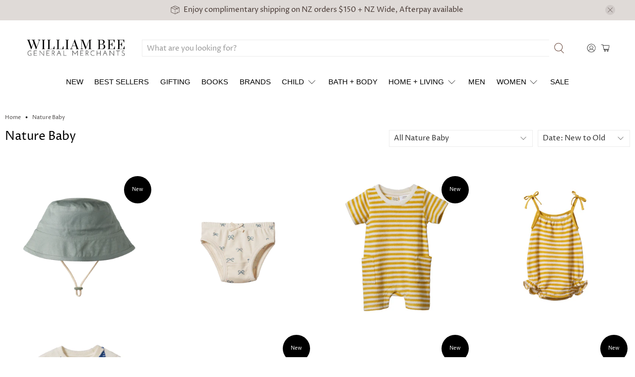

--- FILE ---
content_type: text/html; charset=utf-8
request_url: https://williambee.co.nz/collections/nature-baby
body_size: 71005
content:


 <!doctype html>
<html class="no-js no-touch" lang="en">
<head> <!-- Google Tag Manager -->
<script>(function(w,d,s,l,i){w[l]=w[l]||[];w[l].push({'gtm.start':
new Date().getTime(),event:'gtm.js'});var f=d.getElementsByTagName(s)[0],
j=d.createElement(s),dl=l!='dataLayer'?'&l='+l:'';j.async=true;j.src=
'https://www.googletagmanager.com/gtm.js?id='+i+dl;f.parentNode.insertBefore(j,f);
})(window,document,'script','dataLayer','GTM-NRSHNFN');</script>
<!-- End Google Tag Manager --> <meta charset="utf-8"> <meta http-equiv="cleartype" content="on"> <meta name="robots" content="index,follow"> <meta name="viewport" content="width=device-width,initial-scale=1"> <meta name="theme-color" content="#ffffff"> <link rel="canonical" href="https://williambee.co.nz/collections/nature-baby"> <meta name="google-site-verification" content="SJ8fGP5ZzXD-YuwCKby6rrZ-Z4eEJ1n-vKYZWaOvvVw" /><title>Shop Nature Baby | Organic Baby Clothes &amp; Baby Products | William Bee General Merchants</title> <!-- DNS prefetches --> <link rel="dns-prefetch" href="https://cdn.shopify.com"> <link rel="dns-prefetch" href="https://fonts.shopify.com"> <link rel="dns-prefetch" href="https://monorail-edge.shopifysvc.com"> <link rel="dns-prefetch" href="https://ajax.googleapis.com"> <!-- Preconnects --> <link rel="preconnect" href="https://cdn.shopify.com" crossorigin> <link rel="preconnect" href="https://fonts.shopify.com" crossorigin> <link rel="preconnect" href="https://monorail-edge.shopifysvc.com"> <link rel="preconnect" href="https://ajax.googleapis.com"> <!-- Preloads --> <!-- Preload CSS --> <link rel="preload" href="//williambee.co.nz/cdn/shop/t/22/assets/fancybox.css?v=30466120580444283401662672675" as="style"> <link rel="preload" href="//williambee.co.nz/cdn/shop/t/22/assets/styles.css?v=134118621910141794381759333111" as="style"> <!-- Preload JS --> <link rel="preload" href="https://ajax.googleapis.com/ajax/libs/jquery/3.6.0/jquery.min.js" as="script"> <link rel="preload" href="//williambee.co.nz/cdn/shop/t/22/assets/vendors.js?v=11282825012671617991662672676" as="script"> <link rel="preload" href="//williambee.co.nz/cdn/shop/t/22/assets/utilities.js?v=175009539796820190711662672676" as="script"> <link rel="preload" href="//williambee.co.nz/cdn/shop/t/22/assets/app.js?v=136027531017419800571662672702" as="script"> <link rel="preload" href="/services/javascripts/currencies.js" as="script"> <link rel="preload" href="//williambee.co.nz/cdn/shop/t/22/assets/currencyConversion.js?v=80640843381324940771662672675" as="script"> <!-- CSS for Flex --> <link rel="stylesheet" href="//williambee.co.nz/cdn/shop/t/22/assets/fancybox.css?v=30466120580444283401662672675"> <link rel="stylesheet" href="//williambee.co.nz/cdn/shop/t/22/assets/styles.css?v=134118621910141794381759333111"> <script>
    window.PXUTheme = window.PXUTheme || {};
    window.PXUTheme.version = '3.2.1';
    window.PXUTheme.name = 'Flex';</script> <script>
    

window.PXUTheme = window.PXUTheme || {};


window.PXUTheme.info = {
  name: 'Flex',
  version: '3.0.0'
}


window.PXUTheme.currency = {};
window.PXUTheme.currency.show_multiple_currencies = false;
window.PXUTheme.currency.presentment_currency = "NZD";
window.PXUTheme.currency.default_currency = "USD";
window.PXUTheme.currency.display_format = "money_with_currency_format";
window.PXUTheme.currency.money_format = "${{amount}} NZD";
window.PXUTheme.currency.money_format_no_currency = "${{amount}}";
window.PXUTheme.currency.money_format_currency = "${{amount}} NZD";
window.PXUTheme.currency.native_multi_currency = true;
window.PXUTheme.currency.iso_code = "NZD";
window.PXUTheme.currency.symbol = "$";



window.PXUTheme.allCountryOptionTags = "\u003coption value=\"New Zealand\" data-provinces=\"[[\u0026quot;Auckland\u0026quot;,\u0026quot;Auckland\u0026quot;],[\u0026quot;Bay of Plenty\u0026quot;,\u0026quot;Bay of Plenty\u0026quot;],[\u0026quot;Canterbury\u0026quot;,\u0026quot;Canterbury\u0026quot;],[\u0026quot;Chatham Islands\u0026quot;,\u0026quot;Chatham Islands\u0026quot;],[\u0026quot;Gisborne\u0026quot;,\u0026quot;Gisborne\u0026quot;],[\u0026quot;Hawke\u0026#39;s Bay\u0026quot;,\u0026quot;Hawke’s Bay\u0026quot;],[\u0026quot;Manawatu-Wanganui\u0026quot;,\u0026quot;Manawatū-Whanganui\u0026quot;],[\u0026quot;Marlborough\u0026quot;,\u0026quot;Marlborough\u0026quot;],[\u0026quot;Nelson\u0026quot;,\u0026quot;Nelson\u0026quot;],[\u0026quot;Northland\u0026quot;,\u0026quot;Northland\u0026quot;],[\u0026quot;Otago\u0026quot;,\u0026quot;Otago\u0026quot;],[\u0026quot;Southland\u0026quot;,\u0026quot;Southland\u0026quot;],[\u0026quot;Taranaki\u0026quot;,\u0026quot;Taranaki\u0026quot;],[\u0026quot;Tasman\u0026quot;,\u0026quot;Tasman\u0026quot;],[\u0026quot;Waikato\u0026quot;,\u0026quot;Waikato\u0026quot;],[\u0026quot;Wellington\u0026quot;,\u0026quot;Wellington\u0026quot;],[\u0026quot;West Coast\u0026quot;,\u0026quot;West Coast\u0026quot;]]\"\u003eNew Zealand\u003c\/option\u003e\n\u003coption value=\"Australia\" data-provinces=\"[[\u0026quot;Australian Capital Territory\u0026quot;,\u0026quot;Australian Capital Territory\u0026quot;],[\u0026quot;New South Wales\u0026quot;,\u0026quot;New South Wales\u0026quot;],[\u0026quot;Northern Territory\u0026quot;,\u0026quot;Northern Territory\u0026quot;],[\u0026quot;Queensland\u0026quot;,\u0026quot;Queensland\u0026quot;],[\u0026quot;South Australia\u0026quot;,\u0026quot;South Australia\u0026quot;],[\u0026quot;Tasmania\u0026quot;,\u0026quot;Tasmania\u0026quot;],[\u0026quot;Victoria\u0026quot;,\u0026quot;Victoria\u0026quot;],[\u0026quot;Western Australia\u0026quot;,\u0026quot;Western Australia\u0026quot;]]\"\u003eAustralia\u003c\/option\u003e\n\u003coption value=\"---\" data-provinces=\"[]\"\u003e---\u003c\/option\u003e\n\u003coption value=\"Afghanistan\" data-provinces=\"[]\"\u003eAfghanistan\u003c\/option\u003e\n\u003coption value=\"Aland Islands\" data-provinces=\"[]\"\u003eÅland Islands\u003c\/option\u003e\n\u003coption value=\"Albania\" data-provinces=\"[]\"\u003eAlbania\u003c\/option\u003e\n\u003coption value=\"Algeria\" data-provinces=\"[]\"\u003eAlgeria\u003c\/option\u003e\n\u003coption value=\"Andorra\" data-provinces=\"[]\"\u003eAndorra\u003c\/option\u003e\n\u003coption value=\"Angola\" data-provinces=\"[]\"\u003eAngola\u003c\/option\u003e\n\u003coption value=\"Anguilla\" data-provinces=\"[]\"\u003eAnguilla\u003c\/option\u003e\n\u003coption value=\"Antigua And Barbuda\" data-provinces=\"[]\"\u003eAntigua \u0026 Barbuda\u003c\/option\u003e\n\u003coption value=\"Argentina\" data-provinces=\"[[\u0026quot;Buenos Aires\u0026quot;,\u0026quot;Buenos Aires Province\u0026quot;],[\u0026quot;Catamarca\u0026quot;,\u0026quot;Catamarca\u0026quot;],[\u0026quot;Chaco\u0026quot;,\u0026quot;Chaco\u0026quot;],[\u0026quot;Chubut\u0026quot;,\u0026quot;Chubut\u0026quot;],[\u0026quot;Ciudad Autónoma de Buenos Aires\u0026quot;,\u0026quot;Buenos Aires (Autonomous City)\u0026quot;],[\u0026quot;Corrientes\u0026quot;,\u0026quot;Corrientes\u0026quot;],[\u0026quot;Córdoba\u0026quot;,\u0026quot;Córdoba\u0026quot;],[\u0026quot;Entre Ríos\u0026quot;,\u0026quot;Entre Ríos\u0026quot;],[\u0026quot;Formosa\u0026quot;,\u0026quot;Formosa\u0026quot;],[\u0026quot;Jujuy\u0026quot;,\u0026quot;Jujuy\u0026quot;],[\u0026quot;La Pampa\u0026quot;,\u0026quot;La Pampa\u0026quot;],[\u0026quot;La Rioja\u0026quot;,\u0026quot;La Rioja\u0026quot;],[\u0026quot;Mendoza\u0026quot;,\u0026quot;Mendoza\u0026quot;],[\u0026quot;Misiones\u0026quot;,\u0026quot;Misiones\u0026quot;],[\u0026quot;Neuquén\u0026quot;,\u0026quot;Neuquén\u0026quot;],[\u0026quot;Río Negro\u0026quot;,\u0026quot;Río Negro\u0026quot;],[\u0026quot;Salta\u0026quot;,\u0026quot;Salta\u0026quot;],[\u0026quot;San Juan\u0026quot;,\u0026quot;San Juan\u0026quot;],[\u0026quot;San Luis\u0026quot;,\u0026quot;San Luis\u0026quot;],[\u0026quot;Santa Cruz\u0026quot;,\u0026quot;Santa Cruz\u0026quot;],[\u0026quot;Santa Fe\u0026quot;,\u0026quot;Santa Fe\u0026quot;],[\u0026quot;Santiago Del Estero\u0026quot;,\u0026quot;Santiago del Estero\u0026quot;],[\u0026quot;Tierra Del Fuego\u0026quot;,\u0026quot;Tierra del Fuego\u0026quot;],[\u0026quot;Tucumán\u0026quot;,\u0026quot;Tucumán\u0026quot;]]\"\u003eArgentina\u003c\/option\u003e\n\u003coption value=\"Armenia\" data-provinces=\"[]\"\u003eArmenia\u003c\/option\u003e\n\u003coption value=\"Aruba\" data-provinces=\"[]\"\u003eAruba\u003c\/option\u003e\n\u003coption value=\"Ascension Island\" data-provinces=\"[]\"\u003eAscension Island\u003c\/option\u003e\n\u003coption value=\"Australia\" data-provinces=\"[[\u0026quot;Australian Capital Territory\u0026quot;,\u0026quot;Australian Capital Territory\u0026quot;],[\u0026quot;New South Wales\u0026quot;,\u0026quot;New South Wales\u0026quot;],[\u0026quot;Northern Territory\u0026quot;,\u0026quot;Northern Territory\u0026quot;],[\u0026quot;Queensland\u0026quot;,\u0026quot;Queensland\u0026quot;],[\u0026quot;South Australia\u0026quot;,\u0026quot;South Australia\u0026quot;],[\u0026quot;Tasmania\u0026quot;,\u0026quot;Tasmania\u0026quot;],[\u0026quot;Victoria\u0026quot;,\u0026quot;Victoria\u0026quot;],[\u0026quot;Western Australia\u0026quot;,\u0026quot;Western Australia\u0026quot;]]\"\u003eAustralia\u003c\/option\u003e\n\u003coption value=\"Austria\" data-provinces=\"[]\"\u003eAustria\u003c\/option\u003e\n\u003coption value=\"Azerbaijan\" data-provinces=\"[]\"\u003eAzerbaijan\u003c\/option\u003e\n\u003coption value=\"Bahamas\" data-provinces=\"[]\"\u003eBahamas\u003c\/option\u003e\n\u003coption value=\"Bahrain\" data-provinces=\"[]\"\u003eBahrain\u003c\/option\u003e\n\u003coption value=\"Bangladesh\" data-provinces=\"[]\"\u003eBangladesh\u003c\/option\u003e\n\u003coption value=\"Barbados\" data-provinces=\"[]\"\u003eBarbados\u003c\/option\u003e\n\u003coption value=\"Belarus\" data-provinces=\"[]\"\u003eBelarus\u003c\/option\u003e\n\u003coption value=\"Belgium\" data-provinces=\"[]\"\u003eBelgium\u003c\/option\u003e\n\u003coption value=\"Belize\" data-provinces=\"[]\"\u003eBelize\u003c\/option\u003e\n\u003coption value=\"Benin\" data-provinces=\"[]\"\u003eBenin\u003c\/option\u003e\n\u003coption value=\"Bermuda\" data-provinces=\"[]\"\u003eBermuda\u003c\/option\u003e\n\u003coption value=\"Bhutan\" data-provinces=\"[]\"\u003eBhutan\u003c\/option\u003e\n\u003coption value=\"Bolivia\" data-provinces=\"[]\"\u003eBolivia\u003c\/option\u003e\n\u003coption value=\"Bosnia And Herzegovina\" data-provinces=\"[]\"\u003eBosnia \u0026 Herzegovina\u003c\/option\u003e\n\u003coption value=\"Botswana\" data-provinces=\"[]\"\u003eBotswana\u003c\/option\u003e\n\u003coption value=\"Brazil\" data-provinces=\"[[\u0026quot;Acre\u0026quot;,\u0026quot;Acre\u0026quot;],[\u0026quot;Alagoas\u0026quot;,\u0026quot;Alagoas\u0026quot;],[\u0026quot;Amapá\u0026quot;,\u0026quot;Amapá\u0026quot;],[\u0026quot;Amazonas\u0026quot;,\u0026quot;Amazonas\u0026quot;],[\u0026quot;Bahia\u0026quot;,\u0026quot;Bahia\u0026quot;],[\u0026quot;Ceará\u0026quot;,\u0026quot;Ceará\u0026quot;],[\u0026quot;Distrito Federal\u0026quot;,\u0026quot;Federal District\u0026quot;],[\u0026quot;Espírito Santo\u0026quot;,\u0026quot;Espírito Santo\u0026quot;],[\u0026quot;Goiás\u0026quot;,\u0026quot;Goiás\u0026quot;],[\u0026quot;Maranhão\u0026quot;,\u0026quot;Maranhão\u0026quot;],[\u0026quot;Mato Grosso\u0026quot;,\u0026quot;Mato Grosso\u0026quot;],[\u0026quot;Mato Grosso do Sul\u0026quot;,\u0026quot;Mato Grosso do Sul\u0026quot;],[\u0026quot;Minas Gerais\u0026quot;,\u0026quot;Minas Gerais\u0026quot;],[\u0026quot;Paraná\u0026quot;,\u0026quot;Paraná\u0026quot;],[\u0026quot;Paraíba\u0026quot;,\u0026quot;Paraíba\u0026quot;],[\u0026quot;Pará\u0026quot;,\u0026quot;Pará\u0026quot;],[\u0026quot;Pernambuco\u0026quot;,\u0026quot;Pernambuco\u0026quot;],[\u0026quot;Piauí\u0026quot;,\u0026quot;Piauí\u0026quot;],[\u0026quot;Rio Grande do Norte\u0026quot;,\u0026quot;Rio Grande do Norte\u0026quot;],[\u0026quot;Rio Grande do Sul\u0026quot;,\u0026quot;Rio Grande do Sul\u0026quot;],[\u0026quot;Rio de Janeiro\u0026quot;,\u0026quot;Rio de Janeiro\u0026quot;],[\u0026quot;Rondônia\u0026quot;,\u0026quot;Rondônia\u0026quot;],[\u0026quot;Roraima\u0026quot;,\u0026quot;Roraima\u0026quot;],[\u0026quot;Santa Catarina\u0026quot;,\u0026quot;Santa Catarina\u0026quot;],[\u0026quot;Sergipe\u0026quot;,\u0026quot;Sergipe\u0026quot;],[\u0026quot;São Paulo\u0026quot;,\u0026quot;São Paulo\u0026quot;],[\u0026quot;Tocantins\u0026quot;,\u0026quot;Tocantins\u0026quot;]]\"\u003eBrazil\u003c\/option\u003e\n\u003coption value=\"British Indian Ocean Territory\" data-provinces=\"[]\"\u003eBritish Indian Ocean Territory\u003c\/option\u003e\n\u003coption value=\"Virgin Islands, British\" data-provinces=\"[]\"\u003eBritish Virgin Islands\u003c\/option\u003e\n\u003coption value=\"Brunei\" data-provinces=\"[]\"\u003eBrunei\u003c\/option\u003e\n\u003coption value=\"Bulgaria\" data-provinces=\"[]\"\u003eBulgaria\u003c\/option\u003e\n\u003coption value=\"Burkina Faso\" data-provinces=\"[]\"\u003eBurkina Faso\u003c\/option\u003e\n\u003coption value=\"Burundi\" data-provinces=\"[]\"\u003eBurundi\u003c\/option\u003e\n\u003coption value=\"Cambodia\" data-provinces=\"[]\"\u003eCambodia\u003c\/option\u003e\n\u003coption value=\"Republic of Cameroon\" data-provinces=\"[]\"\u003eCameroon\u003c\/option\u003e\n\u003coption value=\"Canada\" data-provinces=\"[[\u0026quot;Alberta\u0026quot;,\u0026quot;Alberta\u0026quot;],[\u0026quot;British Columbia\u0026quot;,\u0026quot;British Columbia\u0026quot;],[\u0026quot;Manitoba\u0026quot;,\u0026quot;Manitoba\u0026quot;],[\u0026quot;New Brunswick\u0026quot;,\u0026quot;New Brunswick\u0026quot;],[\u0026quot;Newfoundland and Labrador\u0026quot;,\u0026quot;Newfoundland and Labrador\u0026quot;],[\u0026quot;Northwest Territories\u0026quot;,\u0026quot;Northwest Territories\u0026quot;],[\u0026quot;Nova Scotia\u0026quot;,\u0026quot;Nova Scotia\u0026quot;],[\u0026quot;Nunavut\u0026quot;,\u0026quot;Nunavut\u0026quot;],[\u0026quot;Ontario\u0026quot;,\u0026quot;Ontario\u0026quot;],[\u0026quot;Prince Edward Island\u0026quot;,\u0026quot;Prince Edward Island\u0026quot;],[\u0026quot;Quebec\u0026quot;,\u0026quot;Quebec\u0026quot;],[\u0026quot;Saskatchewan\u0026quot;,\u0026quot;Saskatchewan\u0026quot;],[\u0026quot;Yukon\u0026quot;,\u0026quot;Yukon\u0026quot;]]\"\u003eCanada\u003c\/option\u003e\n\u003coption value=\"Cape Verde\" data-provinces=\"[]\"\u003eCape Verde\u003c\/option\u003e\n\u003coption value=\"Caribbean Netherlands\" data-provinces=\"[]\"\u003eCaribbean Netherlands\u003c\/option\u003e\n\u003coption value=\"Cayman Islands\" data-provinces=\"[]\"\u003eCayman Islands\u003c\/option\u003e\n\u003coption value=\"Central African Republic\" data-provinces=\"[]\"\u003eCentral African Republic\u003c\/option\u003e\n\u003coption value=\"Chad\" data-provinces=\"[]\"\u003eChad\u003c\/option\u003e\n\u003coption value=\"Chile\" data-provinces=\"[[\u0026quot;Antofagasta\u0026quot;,\u0026quot;Antofagasta\u0026quot;],[\u0026quot;Araucanía\u0026quot;,\u0026quot;Araucanía\u0026quot;],[\u0026quot;Arica and Parinacota\u0026quot;,\u0026quot;Arica y Parinacota\u0026quot;],[\u0026quot;Atacama\u0026quot;,\u0026quot;Atacama\u0026quot;],[\u0026quot;Aysén\u0026quot;,\u0026quot;Aysén\u0026quot;],[\u0026quot;Biobío\u0026quot;,\u0026quot;Bío Bío\u0026quot;],[\u0026quot;Coquimbo\u0026quot;,\u0026quot;Coquimbo\u0026quot;],[\u0026quot;Los Lagos\u0026quot;,\u0026quot;Los Lagos\u0026quot;],[\u0026quot;Los Ríos\u0026quot;,\u0026quot;Los Ríos\u0026quot;],[\u0026quot;Magallanes\u0026quot;,\u0026quot;Magallanes Region\u0026quot;],[\u0026quot;Maule\u0026quot;,\u0026quot;Maule\u0026quot;],[\u0026quot;O\u0026#39;Higgins\u0026quot;,\u0026quot;Libertador General Bernardo O’Higgins\u0026quot;],[\u0026quot;Santiago\u0026quot;,\u0026quot;Santiago Metropolitan\u0026quot;],[\u0026quot;Tarapacá\u0026quot;,\u0026quot;Tarapacá\u0026quot;],[\u0026quot;Valparaíso\u0026quot;,\u0026quot;Valparaíso\u0026quot;],[\u0026quot;Ñuble\u0026quot;,\u0026quot;Ñuble\u0026quot;]]\"\u003eChile\u003c\/option\u003e\n\u003coption value=\"China\" data-provinces=\"[[\u0026quot;Anhui\u0026quot;,\u0026quot;Anhui\u0026quot;],[\u0026quot;Beijing\u0026quot;,\u0026quot;Beijing\u0026quot;],[\u0026quot;Chongqing\u0026quot;,\u0026quot;Chongqing\u0026quot;],[\u0026quot;Fujian\u0026quot;,\u0026quot;Fujian\u0026quot;],[\u0026quot;Gansu\u0026quot;,\u0026quot;Gansu\u0026quot;],[\u0026quot;Guangdong\u0026quot;,\u0026quot;Guangdong\u0026quot;],[\u0026quot;Guangxi\u0026quot;,\u0026quot;Guangxi\u0026quot;],[\u0026quot;Guizhou\u0026quot;,\u0026quot;Guizhou\u0026quot;],[\u0026quot;Hainan\u0026quot;,\u0026quot;Hainan\u0026quot;],[\u0026quot;Hebei\u0026quot;,\u0026quot;Hebei\u0026quot;],[\u0026quot;Heilongjiang\u0026quot;,\u0026quot;Heilongjiang\u0026quot;],[\u0026quot;Henan\u0026quot;,\u0026quot;Henan\u0026quot;],[\u0026quot;Hubei\u0026quot;,\u0026quot;Hubei\u0026quot;],[\u0026quot;Hunan\u0026quot;,\u0026quot;Hunan\u0026quot;],[\u0026quot;Inner Mongolia\u0026quot;,\u0026quot;Inner Mongolia\u0026quot;],[\u0026quot;Jiangsu\u0026quot;,\u0026quot;Jiangsu\u0026quot;],[\u0026quot;Jiangxi\u0026quot;,\u0026quot;Jiangxi\u0026quot;],[\u0026quot;Jilin\u0026quot;,\u0026quot;Jilin\u0026quot;],[\u0026quot;Liaoning\u0026quot;,\u0026quot;Liaoning\u0026quot;],[\u0026quot;Ningxia\u0026quot;,\u0026quot;Ningxia\u0026quot;],[\u0026quot;Qinghai\u0026quot;,\u0026quot;Qinghai\u0026quot;],[\u0026quot;Shaanxi\u0026quot;,\u0026quot;Shaanxi\u0026quot;],[\u0026quot;Shandong\u0026quot;,\u0026quot;Shandong\u0026quot;],[\u0026quot;Shanghai\u0026quot;,\u0026quot;Shanghai\u0026quot;],[\u0026quot;Shanxi\u0026quot;,\u0026quot;Shanxi\u0026quot;],[\u0026quot;Sichuan\u0026quot;,\u0026quot;Sichuan\u0026quot;],[\u0026quot;Tianjin\u0026quot;,\u0026quot;Tianjin\u0026quot;],[\u0026quot;Xinjiang\u0026quot;,\u0026quot;Xinjiang\u0026quot;],[\u0026quot;Xizang\u0026quot;,\u0026quot;Tibet\u0026quot;],[\u0026quot;Yunnan\u0026quot;,\u0026quot;Yunnan\u0026quot;],[\u0026quot;Zhejiang\u0026quot;,\u0026quot;Zhejiang\u0026quot;]]\"\u003eChina\u003c\/option\u003e\n\u003coption value=\"Christmas Island\" data-provinces=\"[]\"\u003eChristmas Island\u003c\/option\u003e\n\u003coption value=\"Cocos (Keeling) Islands\" data-provinces=\"[]\"\u003eCocos (Keeling) Islands\u003c\/option\u003e\n\u003coption value=\"Colombia\" data-provinces=\"[[\u0026quot;Amazonas\u0026quot;,\u0026quot;Amazonas\u0026quot;],[\u0026quot;Antioquia\u0026quot;,\u0026quot;Antioquia\u0026quot;],[\u0026quot;Arauca\u0026quot;,\u0026quot;Arauca\u0026quot;],[\u0026quot;Atlántico\u0026quot;,\u0026quot;Atlántico\u0026quot;],[\u0026quot;Bogotá, D.C.\u0026quot;,\u0026quot;Capital District\u0026quot;],[\u0026quot;Bolívar\u0026quot;,\u0026quot;Bolívar\u0026quot;],[\u0026quot;Boyacá\u0026quot;,\u0026quot;Boyacá\u0026quot;],[\u0026quot;Caldas\u0026quot;,\u0026quot;Caldas\u0026quot;],[\u0026quot;Caquetá\u0026quot;,\u0026quot;Caquetá\u0026quot;],[\u0026quot;Casanare\u0026quot;,\u0026quot;Casanare\u0026quot;],[\u0026quot;Cauca\u0026quot;,\u0026quot;Cauca\u0026quot;],[\u0026quot;Cesar\u0026quot;,\u0026quot;Cesar\u0026quot;],[\u0026quot;Chocó\u0026quot;,\u0026quot;Chocó\u0026quot;],[\u0026quot;Cundinamarca\u0026quot;,\u0026quot;Cundinamarca\u0026quot;],[\u0026quot;Córdoba\u0026quot;,\u0026quot;Córdoba\u0026quot;],[\u0026quot;Guainía\u0026quot;,\u0026quot;Guainía\u0026quot;],[\u0026quot;Guaviare\u0026quot;,\u0026quot;Guaviare\u0026quot;],[\u0026quot;Huila\u0026quot;,\u0026quot;Huila\u0026quot;],[\u0026quot;La Guajira\u0026quot;,\u0026quot;La Guajira\u0026quot;],[\u0026quot;Magdalena\u0026quot;,\u0026quot;Magdalena\u0026quot;],[\u0026quot;Meta\u0026quot;,\u0026quot;Meta\u0026quot;],[\u0026quot;Nariño\u0026quot;,\u0026quot;Nariño\u0026quot;],[\u0026quot;Norte de Santander\u0026quot;,\u0026quot;Norte de Santander\u0026quot;],[\u0026quot;Putumayo\u0026quot;,\u0026quot;Putumayo\u0026quot;],[\u0026quot;Quindío\u0026quot;,\u0026quot;Quindío\u0026quot;],[\u0026quot;Risaralda\u0026quot;,\u0026quot;Risaralda\u0026quot;],[\u0026quot;San Andrés, Providencia y Santa Catalina\u0026quot;,\u0026quot;San Andrés \\u0026 Providencia\u0026quot;],[\u0026quot;Santander\u0026quot;,\u0026quot;Santander\u0026quot;],[\u0026quot;Sucre\u0026quot;,\u0026quot;Sucre\u0026quot;],[\u0026quot;Tolima\u0026quot;,\u0026quot;Tolima\u0026quot;],[\u0026quot;Valle del Cauca\u0026quot;,\u0026quot;Valle del Cauca\u0026quot;],[\u0026quot;Vaupés\u0026quot;,\u0026quot;Vaupés\u0026quot;],[\u0026quot;Vichada\u0026quot;,\u0026quot;Vichada\u0026quot;]]\"\u003eColombia\u003c\/option\u003e\n\u003coption value=\"Comoros\" data-provinces=\"[]\"\u003eComoros\u003c\/option\u003e\n\u003coption value=\"Congo\" data-provinces=\"[]\"\u003eCongo - Brazzaville\u003c\/option\u003e\n\u003coption value=\"Congo, The Democratic Republic Of The\" data-provinces=\"[]\"\u003eCongo - Kinshasa\u003c\/option\u003e\n\u003coption value=\"Cook Islands\" data-provinces=\"[]\"\u003eCook Islands\u003c\/option\u003e\n\u003coption value=\"Costa Rica\" data-provinces=\"[[\u0026quot;Alajuela\u0026quot;,\u0026quot;Alajuela\u0026quot;],[\u0026quot;Cartago\u0026quot;,\u0026quot;Cartago\u0026quot;],[\u0026quot;Guanacaste\u0026quot;,\u0026quot;Guanacaste\u0026quot;],[\u0026quot;Heredia\u0026quot;,\u0026quot;Heredia\u0026quot;],[\u0026quot;Limón\u0026quot;,\u0026quot;Limón\u0026quot;],[\u0026quot;Puntarenas\u0026quot;,\u0026quot;Puntarenas\u0026quot;],[\u0026quot;San José\u0026quot;,\u0026quot;San José\u0026quot;]]\"\u003eCosta Rica\u003c\/option\u003e\n\u003coption value=\"Croatia\" data-provinces=\"[]\"\u003eCroatia\u003c\/option\u003e\n\u003coption value=\"Curaçao\" data-provinces=\"[]\"\u003eCuraçao\u003c\/option\u003e\n\u003coption value=\"Cyprus\" data-provinces=\"[]\"\u003eCyprus\u003c\/option\u003e\n\u003coption value=\"Czech Republic\" data-provinces=\"[]\"\u003eCzechia\u003c\/option\u003e\n\u003coption value=\"Côte d'Ivoire\" data-provinces=\"[]\"\u003eCôte d’Ivoire\u003c\/option\u003e\n\u003coption value=\"Denmark\" data-provinces=\"[]\"\u003eDenmark\u003c\/option\u003e\n\u003coption value=\"Djibouti\" data-provinces=\"[]\"\u003eDjibouti\u003c\/option\u003e\n\u003coption value=\"Dominica\" data-provinces=\"[]\"\u003eDominica\u003c\/option\u003e\n\u003coption value=\"Dominican Republic\" data-provinces=\"[]\"\u003eDominican Republic\u003c\/option\u003e\n\u003coption value=\"Ecuador\" data-provinces=\"[]\"\u003eEcuador\u003c\/option\u003e\n\u003coption value=\"Egypt\" data-provinces=\"[[\u0026quot;6th of October\u0026quot;,\u0026quot;6th of October\u0026quot;],[\u0026quot;Al Sharqia\u0026quot;,\u0026quot;Al Sharqia\u0026quot;],[\u0026quot;Alexandria\u0026quot;,\u0026quot;Alexandria\u0026quot;],[\u0026quot;Aswan\u0026quot;,\u0026quot;Aswan\u0026quot;],[\u0026quot;Asyut\u0026quot;,\u0026quot;Asyut\u0026quot;],[\u0026quot;Beheira\u0026quot;,\u0026quot;Beheira\u0026quot;],[\u0026quot;Beni Suef\u0026quot;,\u0026quot;Beni Suef\u0026quot;],[\u0026quot;Cairo\u0026quot;,\u0026quot;Cairo\u0026quot;],[\u0026quot;Dakahlia\u0026quot;,\u0026quot;Dakahlia\u0026quot;],[\u0026quot;Damietta\u0026quot;,\u0026quot;Damietta\u0026quot;],[\u0026quot;Faiyum\u0026quot;,\u0026quot;Faiyum\u0026quot;],[\u0026quot;Gharbia\u0026quot;,\u0026quot;Gharbia\u0026quot;],[\u0026quot;Giza\u0026quot;,\u0026quot;Giza\u0026quot;],[\u0026quot;Helwan\u0026quot;,\u0026quot;Helwan\u0026quot;],[\u0026quot;Ismailia\u0026quot;,\u0026quot;Ismailia\u0026quot;],[\u0026quot;Kafr el-Sheikh\u0026quot;,\u0026quot;Kafr el-Sheikh\u0026quot;],[\u0026quot;Luxor\u0026quot;,\u0026quot;Luxor\u0026quot;],[\u0026quot;Matrouh\u0026quot;,\u0026quot;Matrouh\u0026quot;],[\u0026quot;Minya\u0026quot;,\u0026quot;Minya\u0026quot;],[\u0026quot;Monufia\u0026quot;,\u0026quot;Monufia\u0026quot;],[\u0026quot;New Valley\u0026quot;,\u0026quot;New Valley\u0026quot;],[\u0026quot;North Sinai\u0026quot;,\u0026quot;North Sinai\u0026quot;],[\u0026quot;Port Said\u0026quot;,\u0026quot;Port Said\u0026quot;],[\u0026quot;Qalyubia\u0026quot;,\u0026quot;Qalyubia\u0026quot;],[\u0026quot;Qena\u0026quot;,\u0026quot;Qena\u0026quot;],[\u0026quot;Red Sea\u0026quot;,\u0026quot;Red Sea\u0026quot;],[\u0026quot;Sohag\u0026quot;,\u0026quot;Sohag\u0026quot;],[\u0026quot;South Sinai\u0026quot;,\u0026quot;South Sinai\u0026quot;],[\u0026quot;Suez\u0026quot;,\u0026quot;Suez\u0026quot;]]\"\u003eEgypt\u003c\/option\u003e\n\u003coption value=\"El Salvador\" data-provinces=\"[[\u0026quot;Ahuachapán\u0026quot;,\u0026quot;Ahuachapán\u0026quot;],[\u0026quot;Cabañas\u0026quot;,\u0026quot;Cabañas\u0026quot;],[\u0026quot;Chalatenango\u0026quot;,\u0026quot;Chalatenango\u0026quot;],[\u0026quot;Cuscatlán\u0026quot;,\u0026quot;Cuscatlán\u0026quot;],[\u0026quot;La Libertad\u0026quot;,\u0026quot;La Libertad\u0026quot;],[\u0026quot;La Paz\u0026quot;,\u0026quot;La Paz\u0026quot;],[\u0026quot;La Unión\u0026quot;,\u0026quot;La Unión\u0026quot;],[\u0026quot;Morazán\u0026quot;,\u0026quot;Morazán\u0026quot;],[\u0026quot;San Miguel\u0026quot;,\u0026quot;San Miguel\u0026quot;],[\u0026quot;San Salvador\u0026quot;,\u0026quot;San Salvador\u0026quot;],[\u0026quot;San Vicente\u0026quot;,\u0026quot;San Vicente\u0026quot;],[\u0026quot;Santa Ana\u0026quot;,\u0026quot;Santa Ana\u0026quot;],[\u0026quot;Sonsonate\u0026quot;,\u0026quot;Sonsonate\u0026quot;],[\u0026quot;Usulután\u0026quot;,\u0026quot;Usulután\u0026quot;]]\"\u003eEl Salvador\u003c\/option\u003e\n\u003coption value=\"Equatorial Guinea\" data-provinces=\"[]\"\u003eEquatorial Guinea\u003c\/option\u003e\n\u003coption value=\"Eritrea\" data-provinces=\"[]\"\u003eEritrea\u003c\/option\u003e\n\u003coption value=\"Estonia\" data-provinces=\"[]\"\u003eEstonia\u003c\/option\u003e\n\u003coption value=\"Eswatini\" data-provinces=\"[]\"\u003eEswatini\u003c\/option\u003e\n\u003coption value=\"Ethiopia\" data-provinces=\"[]\"\u003eEthiopia\u003c\/option\u003e\n\u003coption value=\"Falkland Islands (Malvinas)\" data-provinces=\"[]\"\u003eFalkland Islands\u003c\/option\u003e\n\u003coption value=\"Faroe Islands\" data-provinces=\"[]\"\u003eFaroe Islands\u003c\/option\u003e\n\u003coption value=\"Fiji\" data-provinces=\"[]\"\u003eFiji\u003c\/option\u003e\n\u003coption value=\"Finland\" data-provinces=\"[]\"\u003eFinland\u003c\/option\u003e\n\u003coption value=\"France\" data-provinces=\"[]\"\u003eFrance\u003c\/option\u003e\n\u003coption value=\"French Guiana\" data-provinces=\"[]\"\u003eFrench Guiana\u003c\/option\u003e\n\u003coption value=\"French Polynesia\" data-provinces=\"[]\"\u003eFrench Polynesia\u003c\/option\u003e\n\u003coption value=\"French Southern Territories\" data-provinces=\"[]\"\u003eFrench Southern Territories\u003c\/option\u003e\n\u003coption value=\"Gabon\" data-provinces=\"[]\"\u003eGabon\u003c\/option\u003e\n\u003coption value=\"Gambia\" data-provinces=\"[]\"\u003eGambia\u003c\/option\u003e\n\u003coption value=\"Georgia\" data-provinces=\"[]\"\u003eGeorgia\u003c\/option\u003e\n\u003coption value=\"Germany\" data-provinces=\"[]\"\u003eGermany\u003c\/option\u003e\n\u003coption value=\"Ghana\" data-provinces=\"[]\"\u003eGhana\u003c\/option\u003e\n\u003coption value=\"Gibraltar\" data-provinces=\"[]\"\u003eGibraltar\u003c\/option\u003e\n\u003coption value=\"Greece\" data-provinces=\"[]\"\u003eGreece\u003c\/option\u003e\n\u003coption value=\"Greenland\" data-provinces=\"[]\"\u003eGreenland\u003c\/option\u003e\n\u003coption value=\"Grenada\" data-provinces=\"[]\"\u003eGrenada\u003c\/option\u003e\n\u003coption value=\"Guadeloupe\" data-provinces=\"[]\"\u003eGuadeloupe\u003c\/option\u003e\n\u003coption value=\"Guatemala\" data-provinces=\"[[\u0026quot;Alta Verapaz\u0026quot;,\u0026quot;Alta Verapaz\u0026quot;],[\u0026quot;Baja Verapaz\u0026quot;,\u0026quot;Baja Verapaz\u0026quot;],[\u0026quot;Chimaltenango\u0026quot;,\u0026quot;Chimaltenango\u0026quot;],[\u0026quot;Chiquimula\u0026quot;,\u0026quot;Chiquimula\u0026quot;],[\u0026quot;El Progreso\u0026quot;,\u0026quot;El Progreso\u0026quot;],[\u0026quot;Escuintla\u0026quot;,\u0026quot;Escuintla\u0026quot;],[\u0026quot;Guatemala\u0026quot;,\u0026quot;Guatemala\u0026quot;],[\u0026quot;Huehuetenango\u0026quot;,\u0026quot;Huehuetenango\u0026quot;],[\u0026quot;Izabal\u0026quot;,\u0026quot;Izabal\u0026quot;],[\u0026quot;Jalapa\u0026quot;,\u0026quot;Jalapa\u0026quot;],[\u0026quot;Jutiapa\u0026quot;,\u0026quot;Jutiapa\u0026quot;],[\u0026quot;Petén\u0026quot;,\u0026quot;Petén\u0026quot;],[\u0026quot;Quetzaltenango\u0026quot;,\u0026quot;Quetzaltenango\u0026quot;],[\u0026quot;Quiché\u0026quot;,\u0026quot;Quiché\u0026quot;],[\u0026quot;Retalhuleu\u0026quot;,\u0026quot;Retalhuleu\u0026quot;],[\u0026quot;Sacatepéquez\u0026quot;,\u0026quot;Sacatepéquez\u0026quot;],[\u0026quot;San Marcos\u0026quot;,\u0026quot;San Marcos\u0026quot;],[\u0026quot;Santa Rosa\u0026quot;,\u0026quot;Santa Rosa\u0026quot;],[\u0026quot;Sololá\u0026quot;,\u0026quot;Sololá\u0026quot;],[\u0026quot;Suchitepéquez\u0026quot;,\u0026quot;Suchitepéquez\u0026quot;],[\u0026quot;Totonicapán\u0026quot;,\u0026quot;Totonicapán\u0026quot;],[\u0026quot;Zacapa\u0026quot;,\u0026quot;Zacapa\u0026quot;]]\"\u003eGuatemala\u003c\/option\u003e\n\u003coption value=\"Guernsey\" data-provinces=\"[]\"\u003eGuernsey\u003c\/option\u003e\n\u003coption value=\"Guinea\" data-provinces=\"[]\"\u003eGuinea\u003c\/option\u003e\n\u003coption value=\"Guinea Bissau\" data-provinces=\"[]\"\u003eGuinea-Bissau\u003c\/option\u003e\n\u003coption value=\"Guyana\" data-provinces=\"[]\"\u003eGuyana\u003c\/option\u003e\n\u003coption value=\"Haiti\" data-provinces=\"[]\"\u003eHaiti\u003c\/option\u003e\n\u003coption value=\"Honduras\" data-provinces=\"[]\"\u003eHonduras\u003c\/option\u003e\n\u003coption value=\"Hong Kong\" data-provinces=\"[[\u0026quot;Hong Kong Island\u0026quot;,\u0026quot;Hong Kong Island\u0026quot;],[\u0026quot;Kowloon\u0026quot;,\u0026quot;Kowloon\u0026quot;],[\u0026quot;New Territories\u0026quot;,\u0026quot;New Territories\u0026quot;]]\"\u003eHong Kong SAR\u003c\/option\u003e\n\u003coption value=\"Hungary\" data-provinces=\"[]\"\u003eHungary\u003c\/option\u003e\n\u003coption value=\"Iceland\" data-provinces=\"[]\"\u003eIceland\u003c\/option\u003e\n\u003coption value=\"India\" data-provinces=\"[[\u0026quot;Andaman and Nicobar Islands\u0026quot;,\u0026quot;Andaman and Nicobar Islands\u0026quot;],[\u0026quot;Andhra Pradesh\u0026quot;,\u0026quot;Andhra Pradesh\u0026quot;],[\u0026quot;Arunachal Pradesh\u0026quot;,\u0026quot;Arunachal Pradesh\u0026quot;],[\u0026quot;Assam\u0026quot;,\u0026quot;Assam\u0026quot;],[\u0026quot;Bihar\u0026quot;,\u0026quot;Bihar\u0026quot;],[\u0026quot;Chandigarh\u0026quot;,\u0026quot;Chandigarh\u0026quot;],[\u0026quot;Chhattisgarh\u0026quot;,\u0026quot;Chhattisgarh\u0026quot;],[\u0026quot;Dadra and Nagar Haveli\u0026quot;,\u0026quot;Dadra and Nagar Haveli\u0026quot;],[\u0026quot;Daman and Diu\u0026quot;,\u0026quot;Daman and Diu\u0026quot;],[\u0026quot;Delhi\u0026quot;,\u0026quot;Delhi\u0026quot;],[\u0026quot;Goa\u0026quot;,\u0026quot;Goa\u0026quot;],[\u0026quot;Gujarat\u0026quot;,\u0026quot;Gujarat\u0026quot;],[\u0026quot;Haryana\u0026quot;,\u0026quot;Haryana\u0026quot;],[\u0026quot;Himachal Pradesh\u0026quot;,\u0026quot;Himachal Pradesh\u0026quot;],[\u0026quot;Jammu and Kashmir\u0026quot;,\u0026quot;Jammu and Kashmir\u0026quot;],[\u0026quot;Jharkhand\u0026quot;,\u0026quot;Jharkhand\u0026quot;],[\u0026quot;Karnataka\u0026quot;,\u0026quot;Karnataka\u0026quot;],[\u0026quot;Kerala\u0026quot;,\u0026quot;Kerala\u0026quot;],[\u0026quot;Ladakh\u0026quot;,\u0026quot;Ladakh\u0026quot;],[\u0026quot;Lakshadweep\u0026quot;,\u0026quot;Lakshadweep\u0026quot;],[\u0026quot;Madhya Pradesh\u0026quot;,\u0026quot;Madhya Pradesh\u0026quot;],[\u0026quot;Maharashtra\u0026quot;,\u0026quot;Maharashtra\u0026quot;],[\u0026quot;Manipur\u0026quot;,\u0026quot;Manipur\u0026quot;],[\u0026quot;Meghalaya\u0026quot;,\u0026quot;Meghalaya\u0026quot;],[\u0026quot;Mizoram\u0026quot;,\u0026quot;Mizoram\u0026quot;],[\u0026quot;Nagaland\u0026quot;,\u0026quot;Nagaland\u0026quot;],[\u0026quot;Odisha\u0026quot;,\u0026quot;Odisha\u0026quot;],[\u0026quot;Puducherry\u0026quot;,\u0026quot;Puducherry\u0026quot;],[\u0026quot;Punjab\u0026quot;,\u0026quot;Punjab\u0026quot;],[\u0026quot;Rajasthan\u0026quot;,\u0026quot;Rajasthan\u0026quot;],[\u0026quot;Sikkim\u0026quot;,\u0026quot;Sikkim\u0026quot;],[\u0026quot;Tamil Nadu\u0026quot;,\u0026quot;Tamil Nadu\u0026quot;],[\u0026quot;Telangana\u0026quot;,\u0026quot;Telangana\u0026quot;],[\u0026quot;Tripura\u0026quot;,\u0026quot;Tripura\u0026quot;],[\u0026quot;Uttar Pradesh\u0026quot;,\u0026quot;Uttar Pradesh\u0026quot;],[\u0026quot;Uttarakhand\u0026quot;,\u0026quot;Uttarakhand\u0026quot;],[\u0026quot;West Bengal\u0026quot;,\u0026quot;West Bengal\u0026quot;]]\"\u003eIndia\u003c\/option\u003e\n\u003coption value=\"Indonesia\" data-provinces=\"[[\u0026quot;Aceh\u0026quot;,\u0026quot;Aceh\u0026quot;],[\u0026quot;Bali\u0026quot;,\u0026quot;Bali\u0026quot;],[\u0026quot;Bangka Belitung\u0026quot;,\u0026quot;Bangka–Belitung Islands\u0026quot;],[\u0026quot;Banten\u0026quot;,\u0026quot;Banten\u0026quot;],[\u0026quot;Bengkulu\u0026quot;,\u0026quot;Bengkulu\u0026quot;],[\u0026quot;Gorontalo\u0026quot;,\u0026quot;Gorontalo\u0026quot;],[\u0026quot;Jakarta\u0026quot;,\u0026quot;Jakarta\u0026quot;],[\u0026quot;Jambi\u0026quot;,\u0026quot;Jambi\u0026quot;],[\u0026quot;Jawa Barat\u0026quot;,\u0026quot;West Java\u0026quot;],[\u0026quot;Jawa Tengah\u0026quot;,\u0026quot;Central Java\u0026quot;],[\u0026quot;Jawa Timur\u0026quot;,\u0026quot;East Java\u0026quot;],[\u0026quot;Kalimantan Barat\u0026quot;,\u0026quot;West Kalimantan\u0026quot;],[\u0026quot;Kalimantan Selatan\u0026quot;,\u0026quot;South Kalimantan\u0026quot;],[\u0026quot;Kalimantan Tengah\u0026quot;,\u0026quot;Central Kalimantan\u0026quot;],[\u0026quot;Kalimantan Timur\u0026quot;,\u0026quot;East Kalimantan\u0026quot;],[\u0026quot;Kalimantan Utara\u0026quot;,\u0026quot;North Kalimantan\u0026quot;],[\u0026quot;Kepulauan Riau\u0026quot;,\u0026quot;Riau Islands\u0026quot;],[\u0026quot;Lampung\u0026quot;,\u0026quot;Lampung\u0026quot;],[\u0026quot;Maluku\u0026quot;,\u0026quot;Maluku\u0026quot;],[\u0026quot;Maluku Utara\u0026quot;,\u0026quot;North Maluku\u0026quot;],[\u0026quot;North Sumatra\u0026quot;,\u0026quot;North Sumatra\u0026quot;],[\u0026quot;Nusa Tenggara Barat\u0026quot;,\u0026quot;West Nusa Tenggara\u0026quot;],[\u0026quot;Nusa Tenggara Timur\u0026quot;,\u0026quot;East Nusa Tenggara\u0026quot;],[\u0026quot;Papua\u0026quot;,\u0026quot;Papua\u0026quot;],[\u0026quot;Papua Barat\u0026quot;,\u0026quot;West Papua\u0026quot;],[\u0026quot;Riau\u0026quot;,\u0026quot;Riau\u0026quot;],[\u0026quot;South Sumatra\u0026quot;,\u0026quot;South Sumatra\u0026quot;],[\u0026quot;Sulawesi Barat\u0026quot;,\u0026quot;West Sulawesi\u0026quot;],[\u0026quot;Sulawesi Selatan\u0026quot;,\u0026quot;South Sulawesi\u0026quot;],[\u0026quot;Sulawesi Tengah\u0026quot;,\u0026quot;Central Sulawesi\u0026quot;],[\u0026quot;Sulawesi Tenggara\u0026quot;,\u0026quot;Southeast Sulawesi\u0026quot;],[\u0026quot;Sulawesi Utara\u0026quot;,\u0026quot;North Sulawesi\u0026quot;],[\u0026quot;West Sumatra\u0026quot;,\u0026quot;West Sumatra\u0026quot;],[\u0026quot;Yogyakarta\u0026quot;,\u0026quot;Yogyakarta\u0026quot;]]\"\u003eIndonesia\u003c\/option\u003e\n\u003coption value=\"Iraq\" data-provinces=\"[]\"\u003eIraq\u003c\/option\u003e\n\u003coption value=\"Ireland\" data-provinces=\"[[\u0026quot;Carlow\u0026quot;,\u0026quot;Carlow\u0026quot;],[\u0026quot;Cavan\u0026quot;,\u0026quot;Cavan\u0026quot;],[\u0026quot;Clare\u0026quot;,\u0026quot;Clare\u0026quot;],[\u0026quot;Cork\u0026quot;,\u0026quot;Cork\u0026quot;],[\u0026quot;Donegal\u0026quot;,\u0026quot;Donegal\u0026quot;],[\u0026quot;Dublin\u0026quot;,\u0026quot;Dublin\u0026quot;],[\u0026quot;Galway\u0026quot;,\u0026quot;Galway\u0026quot;],[\u0026quot;Kerry\u0026quot;,\u0026quot;Kerry\u0026quot;],[\u0026quot;Kildare\u0026quot;,\u0026quot;Kildare\u0026quot;],[\u0026quot;Kilkenny\u0026quot;,\u0026quot;Kilkenny\u0026quot;],[\u0026quot;Laois\u0026quot;,\u0026quot;Laois\u0026quot;],[\u0026quot;Leitrim\u0026quot;,\u0026quot;Leitrim\u0026quot;],[\u0026quot;Limerick\u0026quot;,\u0026quot;Limerick\u0026quot;],[\u0026quot;Longford\u0026quot;,\u0026quot;Longford\u0026quot;],[\u0026quot;Louth\u0026quot;,\u0026quot;Louth\u0026quot;],[\u0026quot;Mayo\u0026quot;,\u0026quot;Mayo\u0026quot;],[\u0026quot;Meath\u0026quot;,\u0026quot;Meath\u0026quot;],[\u0026quot;Monaghan\u0026quot;,\u0026quot;Monaghan\u0026quot;],[\u0026quot;Offaly\u0026quot;,\u0026quot;Offaly\u0026quot;],[\u0026quot;Roscommon\u0026quot;,\u0026quot;Roscommon\u0026quot;],[\u0026quot;Sligo\u0026quot;,\u0026quot;Sligo\u0026quot;],[\u0026quot;Tipperary\u0026quot;,\u0026quot;Tipperary\u0026quot;],[\u0026quot;Waterford\u0026quot;,\u0026quot;Waterford\u0026quot;],[\u0026quot;Westmeath\u0026quot;,\u0026quot;Westmeath\u0026quot;],[\u0026quot;Wexford\u0026quot;,\u0026quot;Wexford\u0026quot;],[\u0026quot;Wicklow\u0026quot;,\u0026quot;Wicklow\u0026quot;]]\"\u003eIreland\u003c\/option\u003e\n\u003coption value=\"Isle Of Man\" data-provinces=\"[]\"\u003eIsle of Man\u003c\/option\u003e\n\u003coption value=\"Israel\" data-provinces=\"[]\"\u003eIsrael\u003c\/option\u003e\n\u003coption value=\"Italy\" data-provinces=\"[[\u0026quot;Agrigento\u0026quot;,\u0026quot;Agrigento\u0026quot;],[\u0026quot;Alessandria\u0026quot;,\u0026quot;Alessandria\u0026quot;],[\u0026quot;Ancona\u0026quot;,\u0026quot;Ancona\u0026quot;],[\u0026quot;Aosta\u0026quot;,\u0026quot;Aosta Valley\u0026quot;],[\u0026quot;Arezzo\u0026quot;,\u0026quot;Arezzo\u0026quot;],[\u0026quot;Ascoli Piceno\u0026quot;,\u0026quot;Ascoli Piceno\u0026quot;],[\u0026quot;Asti\u0026quot;,\u0026quot;Asti\u0026quot;],[\u0026quot;Avellino\u0026quot;,\u0026quot;Avellino\u0026quot;],[\u0026quot;Bari\u0026quot;,\u0026quot;Bari\u0026quot;],[\u0026quot;Barletta-Andria-Trani\u0026quot;,\u0026quot;Barletta-Andria-Trani\u0026quot;],[\u0026quot;Belluno\u0026quot;,\u0026quot;Belluno\u0026quot;],[\u0026quot;Benevento\u0026quot;,\u0026quot;Benevento\u0026quot;],[\u0026quot;Bergamo\u0026quot;,\u0026quot;Bergamo\u0026quot;],[\u0026quot;Biella\u0026quot;,\u0026quot;Biella\u0026quot;],[\u0026quot;Bologna\u0026quot;,\u0026quot;Bologna\u0026quot;],[\u0026quot;Bolzano\u0026quot;,\u0026quot;South Tyrol\u0026quot;],[\u0026quot;Brescia\u0026quot;,\u0026quot;Brescia\u0026quot;],[\u0026quot;Brindisi\u0026quot;,\u0026quot;Brindisi\u0026quot;],[\u0026quot;Cagliari\u0026quot;,\u0026quot;Cagliari\u0026quot;],[\u0026quot;Caltanissetta\u0026quot;,\u0026quot;Caltanissetta\u0026quot;],[\u0026quot;Campobasso\u0026quot;,\u0026quot;Campobasso\u0026quot;],[\u0026quot;Carbonia-Iglesias\u0026quot;,\u0026quot;Carbonia-Iglesias\u0026quot;],[\u0026quot;Caserta\u0026quot;,\u0026quot;Caserta\u0026quot;],[\u0026quot;Catania\u0026quot;,\u0026quot;Catania\u0026quot;],[\u0026quot;Catanzaro\u0026quot;,\u0026quot;Catanzaro\u0026quot;],[\u0026quot;Chieti\u0026quot;,\u0026quot;Chieti\u0026quot;],[\u0026quot;Como\u0026quot;,\u0026quot;Como\u0026quot;],[\u0026quot;Cosenza\u0026quot;,\u0026quot;Cosenza\u0026quot;],[\u0026quot;Cremona\u0026quot;,\u0026quot;Cremona\u0026quot;],[\u0026quot;Crotone\u0026quot;,\u0026quot;Crotone\u0026quot;],[\u0026quot;Cuneo\u0026quot;,\u0026quot;Cuneo\u0026quot;],[\u0026quot;Enna\u0026quot;,\u0026quot;Enna\u0026quot;],[\u0026quot;Fermo\u0026quot;,\u0026quot;Fermo\u0026quot;],[\u0026quot;Ferrara\u0026quot;,\u0026quot;Ferrara\u0026quot;],[\u0026quot;Firenze\u0026quot;,\u0026quot;Florence\u0026quot;],[\u0026quot;Foggia\u0026quot;,\u0026quot;Foggia\u0026quot;],[\u0026quot;Forlì-Cesena\u0026quot;,\u0026quot;Forlì-Cesena\u0026quot;],[\u0026quot;Frosinone\u0026quot;,\u0026quot;Frosinone\u0026quot;],[\u0026quot;Genova\u0026quot;,\u0026quot;Genoa\u0026quot;],[\u0026quot;Gorizia\u0026quot;,\u0026quot;Gorizia\u0026quot;],[\u0026quot;Grosseto\u0026quot;,\u0026quot;Grosseto\u0026quot;],[\u0026quot;Imperia\u0026quot;,\u0026quot;Imperia\u0026quot;],[\u0026quot;Isernia\u0026quot;,\u0026quot;Isernia\u0026quot;],[\u0026quot;L\u0026#39;Aquila\u0026quot;,\u0026quot;L’Aquila\u0026quot;],[\u0026quot;La Spezia\u0026quot;,\u0026quot;La Spezia\u0026quot;],[\u0026quot;Latina\u0026quot;,\u0026quot;Latina\u0026quot;],[\u0026quot;Lecce\u0026quot;,\u0026quot;Lecce\u0026quot;],[\u0026quot;Lecco\u0026quot;,\u0026quot;Lecco\u0026quot;],[\u0026quot;Livorno\u0026quot;,\u0026quot;Livorno\u0026quot;],[\u0026quot;Lodi\u0026quot;,\u0026quot;Lodi\u0026quot;],[\u0026quot;Lucca\u0026quot;,\u0026quot;Lucca\u0026quot;],[\u0026quot;Macerata\u0026quot;,\u0026quot;Macerata\u0026quot;],[\u0026quot;Mantova\u0026quot;,\u0026quot;Mantua\u0026quot;],[\u0026quot;Massa-Carrara\u0026quot;,\u0026quot;Massa and Carrara\u0026quot;],[\u0026quot;Matera\u0026quot;,\u0026quot;Matera\u0026quot;],[\u0026quot;Medio Campidano\u0026quot;,\u0026quot;Medio Campidano\u0026quot;],[\u0026quot;Messina\u0026quot;,\u0026quot;Messina\u0026quot;],[\u0026quot;Milano\u0026quot;,\u0026quot;Milan\u0026quot;],[\u0026quot;Modena\u0026quot;,\u0026quot;Modena\u0026quot;],[\u0026quot;Monza e Brianza\u0026quot;,\u0026quot;Monza and Brianza\u0026quot;],[\u0026quot;Napoli\u0026quot;,\u0026quot;Naples\u0026quot;],[\u0026quot;Novara\u0026quot;,\u0026quot;Novara\u0026quot;],[\u0026quot;Nuoro\u0026quot;,\u0026quot;Nuoro\u0026quot;],[\u0026quot;Ogliastra\u0026quot;,\u0026quot;Ogliastra\u0026quot;],[\u0026quot;Olbia-Tempio\u0026quot;,\u0026quot;Olbia-Tempio\u0026quot;],[\u0026quot;Oristano\u0026quot;,\u0026quot;Oristano\u0026quot;],[\u0026quot;Padova\u0026quot;,\u0026quot;Padua\u0026quot;],[\u0026quot;Palermo\u0026quot;,\u0026quot;Palermo\u0026quot;],[\u0026quot;Parma\u0026quot;,\u0026quot;Parma\u0026quot;],[\u0026quot;Pavia\u0026quot;,\u0026quot;Pavia\u0026quot;],[\u0026quot;Perugia\u0026quot;,\u0026quot;Perugia\u0026quot;],[\u0026quot;Pesaro e Urbino\u0026quot;,\u0026quot;Pesaro and Urbino\u0026quot;],[\u0026quot;Pescara\u0026quot;,\u0026quot;Pescara\u0026quot;],[\u0026quot;Piacenza\u0026quot;,\u0026quot;Piacenza\u0026quot;],[\u0026quot;Pisa\u0026quot;,\u0026quot;Pisa\u0026quot;],[\u0026quot;Pistoia\u0026quot;,\u0026quot;Pistoia\u0026quot;],[\u0026quot;Pordenone\u0026quot;,\u0026quot;Pordenone\u0026quot;],[\u0026quot;Potenza\u0026quot;,\u0026quot;Potenza\u0026quot;],[\u0026quot;Prato\u0026quot;,\u0026quot;Prato\u0026quot;],[\u0026quot;Ragusa\u0026quot;,\u0026quot;Ragusa\u0026quot;],[\u0026quot;Ravenna\u0026quot;,\u0026quot;Ravenna\u0026quot;],[\u0026quot;Reggio Calabria\u0026quot;,\u0026quot;Reggio Calabria\u0026quot;],[\u0026quot;Reggio Emilia\u0026quot;,\u0026quot;Reggio Emilia\u0026quot;],[\u0026quot;Rieti\u0026quot;,\u0026quot;Rieti\u0026quot;],[\u0026quot;Rimini\u0026quot;,\u0026quot;Rimini\u0026quot;],[\u0026quot;Roma\u0026quot;,\u0026quot;Rome\u0026quot;],[\u0026quot;Rovigo\u0026quot;,\u0026quot;Rovigo\u0026quot;],[\u0026quot;Salerno\u0026quot;,\u0026quot;Salerno\u0026quot;],[\u0026quot;Sassari\u0026quot;,\u0026quot;Sassari\u0026quot;],[\u0026quot;Savona\u0026quot;,\u0026quot;Savona\u0026quot;],[\u0026quot;Siena\u0026quot;,\u0026quot;Siena\u0026quot;],[\u0026quot;Siracusa\u0026quot;,\u0026quot;Syracuse\u0026quot;],[\u0026quot;Sondrio\u0026quot;,\u0026quot;Sondrio\u0026quot;],[\u0026quot;Taranto\u0026quot;,\u0026quot;Taranto\u0026quot;],[\u0026quot;Teramo\u0026quot;,\u0026quot;Teramo\u0026quot;],[\u0026quot;Terni\u0026quot;,\u0026quot;Terni\u0026quot;],[\u0026quot;Torino\u0026quot;,\u0026quot;Turin\u0026quot;],[\u0026quot;Trapani\u0026quot;,\u0026quot;Trapani\u0026quot;],[\u0026quot;Trento\u0026quot;,\u0026quot;Trentino\u0026quot;],[\u0026quot;Treviso\u0026quot;,\u0026quot;Treviso\u0026quot;],[\u0026quot;Trieste\u0026quot;,\u0026quot;Trieste\u0026quot;],[\u0026quot;Udine\u0026quot;,\u0026quot;Udine\u0026quot;],[\u0026quot;Varese\u0026quot;,\u0026quot;Varese\u0026quot;],[\u0026quot;Venezia\u0026quot;,\u0026quot;Venice\u0026quot;],[\u0026quot;Verbano-Cusio-Ossola\u0026quot;,\u0026quot;Verbano-Cusio-Ossola\u0026quot;],[\u0026quot;Vercelli\u0026quot;,\u0026quot;Vercelli\u0026quot;],[\u0026quot;Verona\u0026quot;,\u0026quot;Verona\u0026quot;],[\u0026quot;Vibo Valentia\u0026quot;,\u0026quot;Vibo Valentia\u0026quot;],[\u0026quot;Vicenza\u0026quot;,\u0026quot;Vicenza\u0026quot;],[\u0026quot;Viterbo\u0026quot;,\u0026quot;Viterbo\u0026quot;]]\"\u003eItaly\u003c\/option\u003e\n\u003coption value=\"Jamaica\" data-provinces=\"[]\"\u003eJamaica\u003c\/option\u003e\n\u003coption value=\"Japan\" data-provinces=\"[[\u0026quot;Aichi\u0026quot;,\u0026quot;Aichi\u0026quot;],[\u0026quot;Akita\u0026quot;,\u0026quot;Akita\u0026quot;],[\u0026quot;Aomori\u0026quot;,\u0026quot;Aomori\u0026quot;],[\u0026quot;Chiba\u0026quot;,\u0026quot;Chiba\u0026quot;],[\u0026quot;Ehime\u0026quot;,\u0026quot;Ehime\u0026quot;],[\u0026quot;Fukui\u0026quot;,\u0026quot;Fukui\u0026quot;],[\u0026quot;Fukuoka\u0026quot;,\u0026quot;Fukuoka\u0026quot;],[\u0026quot;Fukushima\u0026quot;,\u0026quot;Fukushima\u0026quot;],[\u0026quot;Gifu\u0026quot;,\u0026quot;Gifu\u0026quot;],[\u0026quot;Gunma\u0026quot;,\u0026quot;Gunma\u0026quot;],[\u0026quot;Hiroshima\u0026quot;,\u0026quot;Hiroshima\u0026quot;],[\u0026quot;Hokkaidō\u0026quot;,\u0026quot;Hokkaido\u0026quot;],[\u0026quot;Hyōgo\u0026quot;,\u0026quot;Hyogo\u0026quot;],[\u0026quot;Ibaraki\u0026quot;,\u0026quot;Ibaraki\u0026quot;],[\u0026quot;Ishikawa\u0026quot;,\u0026quot;Ishikawa\u0026quot;],[\u0026quot;Iwate\u0026quot;,\u0026quot;Iwate\u0026quot;],[\u0026quot;Kagawa\u0026quot;,\u0026quot;Kagawa\u0026quot;],[\u0026quot;Kagoshima\u0026quot;,\u0026quot;Kagoshima\u0026quot;],[\u0026quot;Kanagawa\u0026quot;,\u0026quot;Kanagawa\u0026quot;],[\u0026quot;Kumamoto\u0026quot;,\u0026quot;Kumamoto\u0026quot;],[\u0026quot;Kyōto\u0026quot;,\u0026quot;Kyoto\u0026quot;],[\u0026quot;Kōchi\u0026quot;,\u0026quot;Kochi\u0026quot;],[\u0026quot;Mie\u0026quot;,\u0026quot;Mie\u0026quot;],[\u0026quot;Miyagi\u0026quot;,\u0026quot;Miyagi\u0026quot;],[\u0026quot;Miyazaki\u0026quot;,\u0026quot;Miyazaki\u0026quot;],[\u0026quot;Nagano\u0026quot;,\u0026quot;Nagano\u0026quot;],[\u0026quot;Nagasaki\u0026quot;,\u0026quot;Nagasaki\u0026quot;],[\u0026quot;Nara\u0026quot;,\u0026quot;Nara\u0026quot;],[\u0026quot;Niigata\u0026quot;,\u0026quot;Niigata\u0026quot;],[\u0026quot;Okayama\u0026quot;,\u0026quot;Okayama\u0026quot;],[\u0026quot;Okinawa\u0026quot;,\u0026quot;Okinawa\u0026quot;],[\u0026quot;Saga\u0026quot;,\u0026quot;Saga\u0026quot;],[\u0026quot;Saitama\u0026quot;,\u0026quot;Saitama\u0026quot;],[\u0026quot;Shiga\u0026quot;,\u0026quot;Shiga\u0026quot;],[\u0026quot;Shimane\u0026quot;,\u0026quot;Shimane\u0026quot;],[\u0026quot;Shizuoka\u0026quot;,\u0026quot;Shizuoka\u0026quot;],[\u0026quot;Tochigi\u0026quot;,\u0026quot;Tochigi\u0026quot;],[\u0026quot;Tokushima\u0026quot;,\u0026quot;Tokushima\u0026quot;],[\u0026quot;Tottori\u0026quot;,\u0026quot;Tottori\u0026quot;],[\u0026quot;Toyama\u0026quot;,\u0026quot;Toyama\u0026quot;],[\u0026quot;Tōkyō\u0026quot;,\u0026quot;Tokyo\u0026quot;],[\u0026quot;Wakayama\u0026quot;,\u0026quot;Wakayama\u0026quot;],[\u0026quot;Yamagata\u0026quot;,\u0026quot;Yamagata\u0026quot;],[\u0026quot;Yamaguchi\u0026quot;,\u0026quot;Yamaguchi\u0026quot;],[\u0026quot;Yamanashi\u0026quot;,\u0026quot;Yamanashi\u0026quot;],[\u0026quot;Ōita\u0026quot;,\u0026quot;Oita\u0026quot;],[\u0026quot;Ōsaka\u0026quot;,\u0026quot;Osaka\u0026quot;]]\"\u003eJapan\u003c\/option\u003e\n\u003coption value=\"Jersey\" data-provinces=\"[]\"\u003eJersey\u003c\/option\u003e\n\u003coption value=\"Jordan\" data-provinces=\"[]\"\u003eJordan\u003c\/option\u003e\n\u003coption value=\"Kazakhstan\" data-provinces=\"[]\"\u003eKazakhstan\u003c\/option\u003e\n\u003coption value=\"Kenya\" data-provinces=\"[]\"\u003eKenya\u003c\/option\u003e\n\u003coption value=\"Kiribati\" data-provinces=\"[]\"\u003eKiribati\u003c\/option\u003e\n\u003coption value=\"Kosovo\" data-provinces=\"[]\"\u003eKosovo\u003c\/option\u003e\n\u003coption value=\"Kuwait\" data-provinces=\"[[\u0026quot;Al Ahmadi\u0026quot;,\u0026quot;Al Ahmadi\u0026quot;],[\u0026quot;Al Asimah\u0026quot;,\u0026quot;Al Asimah\u0026quot;],[\u0026quot;Al Farwaniyah\u0026quot;,\u0026quot;Al Farwaniyah\u0026quot;],[\u0026quot;Al Jahra\u0026quot;,\u0026quot;Al Jahra\u0026quot;],[\u0026quot;Hawalli\u0026quot;,\u0026quot;Hawalli\u0026quot;],[\u0026quot;Mubarak Al-Kabeer\u0026quot;,\u0026quot;Mubarak Al-Kabeer\u0026quot;]]\"\u003eKuwait\u003c\/option\u003e\n\u003coption value=\"Kyrgyzstan\" data-provinces=\"[]\"\u003eKyrgyzstan\u003c\/option\u003e\n\u003coption value=\"Lao People's Democratic Republic\" data-provinces=\"[]\"\u003eLaos\u003c\/option\u003e\n\u003coption value=\"Latvia\" data-provinces=\"[]\"\u003eLatvia\u003c\/option\u003e\n\u003coption value=\"Lebanon\" data-provinces=\"[]\"\u003eLebanon\u003c\/option\u003e\n\u003coption value=\"Lesotho\" data-provinces=\"[]\"\u003eLesotho\u003c\/option\u003e\n\u003coption value=\"Liberia\" data-provinces=\"[]\"\u003eLiberia\u003c\/option\u003e\n\u003coption value=\"Libyan Arab Jamahiriya\" data-provinces=\"[]\"\u003eLibya\u003c\/option\u003e\n\u003coption value=\"Liechtenstein\" data-provinces=\"[]\"\u003eLiechtenstein\u003c\/option\u003e\n\u003coption value=\"Lithuania\" data-provinces=\"[]\"\u003eLithuania\u003c\/option\u003e\n\u003coption value=\"Luxembourg\" data-provinces=\"[]\"\u003eLuxembourg\u003c\/option\u003e\n\u003coption value=\"Macao\" data-provinces=\"[]\"\u003eMacao SAR\u003c\/option\u003e\n\u003coption value=\"Madagascar\" data-provinces=\"[]\"\u003eMadagascar\u003c\/option\u003e\n\u003coption value=\"Malawi\" data-provinces=\"[]\"\u003eMalawi\u003c\/option\u003e\n\u003coption value=\"Malaysia\" data-provinces=\"[[\u0026quot;Johor\u0026quot;,\u0026quot;Johor\u0026quot;],[\u0026quot;Kedah\u0026quot;,\u0026quot;Kedah\u0026quot;],[\u0026quot;Kelantan\u0026quot;,\u0026quot;Kelantan\u0026quot;],[\u0026quot;Kuala Lumpur\u0026quot;,\u0026quot;Kuala Lumpur\u0026quot;],[\u0026quot;Labuan\u0026quot;,\u0026quot;Labuan\u0026quot;],[\u0026quot;Melaka\u0026quot;,\u0026quot;Malacca\u0026quot;],[\u0026quot;Negeri Sembilan\u0026quot;,\u0026quot;Negeri Sembilan\u0026quot;],[\u0026quot;Pahang\u0026quot;,\u0026quot;Pahang\u0026quot;],[\u0026quot;Penang\u0026quot;,\u0026quot;Penang\u0026quot;],[\u0026quot;Perak\u0026quot;,\u0026quot;Perak\u0026quot;],[\u0026quot;Perlis\u0026quot;,\u0026quot;Perlis\u0026quot;],[\u0026quot;Putrajaya\u0026quot;,\u0026quot;Putrajaya\u0026quot;],[\u0026quot;Sabah\u0026quot;,\u0026quot;Sabah\u0026quot;],[\u0026quot;Sarawak\u0026quot;,\u0026quot;Sarawak\u0026quot;],[\u0026quot;Selangor\u0026quot;,\u0026quot;Selangor\u0026quot;],[\u0026quot;Terengganu\u0026quot;,\u0026quot;Terengganu\u0026quot;]]\"\u003eMalaysia\u003c\/option\u003e\n\u003coption value=\"Maldives\" data-provinces=\"[]\"\u003eMaldives\u003c\/option\u003e\n\u003coption value=\"Mali\" data-provinces=\"[]\"\u003eMali\u003c\/option\u003e\n\u003coption value=\"Malta\" data-provinces=\"[]\"\u003eMalta\u003c\/option\u003e\n\u003coption value=\"Martinique\" data-provinces=\"[]\"\u003eMartinique\u003c\/option\u003e\n\u003coption value=\"Mauritania\" data-provinces=\"[]\"\u003eMauritania\u003c\/option\u003e\n\u003coption value=\"Mauritius\" data-provinces=\"[]\"\u003eMauritius\u003c\/option\u003e\n\u003coption value=\"Mayotte\" data-provinces=\"[]\"\u003eMayotte\u003c\/option\u003e\n\u003coption value=\"Mexico\" data-provinces=\"[[\u0026quot;Aguascalientes\u0026quot;,\u0026quot;Aguascalientes\u0026quot;],[\u0026quot;Baja California\u0026quot;,\u0026quot;Baja California\u0026quot;],[\u0026quot;Baja California Sur\u0026quot;,\u0026quot;Baja California Sur\u0026quot;],[\u0026quot;Campeche\u0026quot;,\u0026quot;Campeche\u0026quot;],[\u0026quot;Chiapas\u0026quot;,\u0026quot;Chiapas\u0026quot;],[\u0026quot;Chihuahua\u0026quot;,\u0026quot;Chihuahua\u0026quot;],[\u0026quot;Ciudad de México\u0026quot;,\u0026quot;Ciudad de Mexico\u0026quot;],[\u0026quot;Coahuila\u0026quot;,\u0026quot;Coahuila\u0026quot;],[\u0026quot;Colima\u0026quot;,\u0026quot;Colima\u0026quot;],[\u0026quot;Durango\u0026quot;,\u0026quot;Durango\u0026quot;],[\u0026quot;Guanajuato\u0026quot;,\u0026quot;Guanajuato\u0026quot;],[\u0026quot;Guerrero\u0026quot;,\u0026quot;Guerrero\u0026quot;],[\u0026quot;Hidalgo\u0026quot;,\u0026quot;Hidalgo\u0026quot;],[\u0026quot;Jalisco\u0026quot;,\u0026quot;Jalisco\u0026quot;],[\u0026quot;Michoacán\u0026quot;,\u0026quot;Michoacán\u0026quot;],[\u0026quot;Morelos\u0026quot;,\u0026quot;Morelos\u0026quot;],[\u0026quot;México\u0026quot;,\u0026quot;Mexico State\u0026quot;],[\u0026quot;Nayarit\u0026quot;,\u0026quot;Nayarit\u0026quot;],[\u0026quot;Nuevo León\u0026quot;,\u0026quot;Nuevo León\u0026quot;],[\u0026quot;Oaxaca\u0026quot;,\u0026quot;Oaxaca\u0026quot;],[\u0026quot;Puebla\u0026quot;,\u0026quot;Puebla\u0026quot;],[\u0026quot;Querétaro\u0026quot;,\u0026quot;Querétaro\u0026quot;],[\u0026quot;Quintana Roo\u0026quot;,\u0026quot;Quintana Roo\u0026quot;],[\u0026quot;San Luis Potosí\u0026quot;,\u0026quot;San Luis Potosí\u0026quot;],[\u0026quot;Sinaloa\u0026quot;,\u0026quot;Sinaloa\u0026quot;],[\u0026quot;Sonora\u0026quot;,\u0026quot;Sonora\u0026quot;],[\u0026quot;Tabasco\u0026quot;,\u0026quot;Tabasco\u0026quot;],[\u0026quot;Tamaulipas\u0026quot;,\u0026quot;Tamaulipas\u0026quot;],[\u0026quot;Tlaxcala\u0026quot;,\u0026quot;Tlaxcala\u0026quot;],[\u0026quot;Veracruz\u0026quot;,\u0026quot;Veracruz\u0026quot;],[\u0026quot;Yucatán\u0026quot;,\u0026quot;Yucatán\u0026quot;],[\u0026quot;Zacatecas\u0026quot;,\u0026quot;Zacatecas\u0026quot;]]\"\u003eMexico\u003c\/option\u003e\n\u003coption value=\"Moldova, Republic of\" data-provinces=\"[]\"\u003eMoldova\u003c\/option\u003e\n\u003coption value=\"Monaco\" data-provinces=\"[]\"\u003eMonaco\u003c\/option\u003e\n\u003coption value=\"Mongolia\" data-provinces=\"[]\"\u003eMongolia\u003c\/option\u003e\n\u003coption value=\"Montenegro\" data-provinces=\"[]\"\u003eMontenegro\u003c\/option\u003e\n\u003coption value=\"Montserrat\" data-provinces=\"[]\"\u003eMontserrat\u003c\/option\u003e\n\u003coption value=\"Morocco\" data-provinces=\"[]\"\u003eMorocco\u003c\/option\u003e\n\u003coption value=\"Mozambique\" data-provinces=\"[]\"\u003eMozambique\u003c\/option\u003e\n\u003coption value=\"Myanmar\" data-provinces=\"[]\"\u003eMyanmar (Burma)\u003c\/option\u003e\n\u003coption value=\"Namibia\" data-provinces=\"[]\"\u003eNamibia\u003c\/option\u003e\n\u003coption value=\"Nauru\" data-provinces=\"[]\"\u003eNauru\u003c\/option\u003e\n\u003coption value=\"Nepal\" data-provinces=\"[]\"\u003eNepal\u003c\/option\u003e\n\u003coption value=\"Netherlands\" data-provinces=\"[]\"\u003eNetherlands\u003c\/option\u003e\n\u003coption value=\"New Caledonia\" data-provinces=\"[]\"\u003eNew Caledonia\u003c\/option\u003e\n\u003coption value=\"New Zealand\" data-provinces=\"[[\u0026quot;Auckland\u0026quot;,\u0026quot;Auckland\u0026quot;],[\u0026quot;Bay of Plenty\u0026quot;,\u0026quot;Bay of Plenty\u0026quot;],[\u0026quot;Canterbury\u0026quot;,\u0026quot;Canterbury\u0026quot;],[\u0026quot;Chatham Islands\u0026quot;,\u0026quot;Chatham Islands\u0026quot;],[\u0026quot;Gisborne\u0026quot;,\u0026quot;Gisborne\u0026quot;],[\u0026quot;Hawke\u0026#39;s Bay\u0026quot;,\u0026quot;Hawke’s Bay\u0026quot;],[\u0026quot;Manawatu-Wanganui\u0026quot;,\u0026quot;Manawatū-Whanganui\u0026quot;],[\u0026quot;Marlborough\u0026quot;,\u0026quot;Marlborough\u0026quot;],[\u0026quot;Nelson\u0026quot;,\u0026quot;Nelson\u0026quot;],[\u0026quot;Northland\u0026quot;,\u0026quot;Northland\u0026quot;],[\u0026quot;Otago\u0026quot;,\u0026quot;Otago\u0026quot;],[\u0026quot;Southland\u0026quot;,\u0026quot;Southland\u0026quot;],[\u0026quot;Taranaki\u0026quot;,\u0026quot;Taranaki\u0026quot;],[\u0026quot;Tasman\u0026quot;,\u0026quot;Tasman\u0026quot;],[\u0026quot;Waikato\u0026quot;,\u0026quot;Waikato\u0026quot;],[\u0026quot;Wellington\u0026quot;,\u0026quot;Wellington\u0026quot;],[\u0026quot;West Coast\u0026quot;,\u0026quot;West Coast\u0026quot;]]\"\u003eNew Zealand\u003c\/option\u003e\n\u003coption value=\"Nicaragua\" data-provinces=\"[]\"\u003eNicaragua\u003c\/option\u003e\n\u003coption value=\"Niger\" data-provinces=\"[]\"\u003eNiger\u003c\/option\u003e\n\u003coption value=\"Nigeria\" data-provinces=\"[[\u0026quot;Abia\u0026quot;,\u0026quot;Abia\u0026quot;],[\u0026quot;Abuja Federal Capital Territory\u0026quot;,\u0026quot;Federal Capital Territory\u0026quot;],[\u0026quot;Adamawa\u0026quot;,\u0026quot;Adamawa\u0026quot;],[\u0026quot;Akwa Ibom\u0026quot;,\u0026quot;Akwa Ibom\u0026quot;],[\u0026quot;Anambra\u0026quot;,\u0026quot;Anambra\u0026quot;],[\u0026quot;Bauchi\u0026quot;,\u0026quot;Bauchi\u0026quot;],[\u0026quot;Bayelsa\u0026quot;,\u0026quot;Bayelsa\u0026quot;],[\u0026quot;Benue\u0026quot;,\u0026quot;Benue\u0026quot;],[\u0026quot;Borno\u0026quot;,\u0026quot;Borno\u0026quot;],[\u0026quot;Cross River\u0026quot;,\u0026quot;Cross River\u0026quot;],[\u0026quot;Delta\u0026quot;,\u0026quot;Delta\u0026quot;],[\u0026quot;Ebonyi\u0026quot;,\u0026quot;Ebonyi\u0026quot;],[\u0026quot;Edo\u0026quot;,\u0026quot;Edo\u0026quot;],[\u0026quot;Ekiti\u0026quot;,\u0026quot;Ekiti\u0026quot;],[\u0026quot;Enugu\u0026quot;,\u0026quot;Enugu\u0026quot;],[\u0026quot;Gombe\u0026quot;,\u0026quot;Gombe\u0026quot;],[\u0026quot;Imo\u0026quot;,\u0026quot;Imo\u0026quot;],[\u0026quot;Jigawa\u0026quot;,\u0026quot;Jigawa\u0026quot;],[\u0026quot;Kaduna\u0026quot;,\u0026quot;Kaduna\u0026quot;],[\u0026quot;Kano\u0026quot;,\u0026quot;Kano\u0026quot;],[\u0026quot;Katsina\u0026quot;,\u0026quot;Katsina\u0026quot;],[\u0026quot;Kebbi\u0026quot;,\u0026quot;Kebbi\u0026quot;],[\u0026quot;Kogi\u0026quot;,\u0026quot;Kogi\u0026quot;],[\u0026quot;Kwara\u0026quot;,\u0026quot;Kwara\u0026quot;],[\u0026quot;Lagos\u0026quot;,\u0026quot;Lagos\u0026quot;],[\u0026quot;Nasarawa\u0026quot;,\u0026quot;Nasarawa\u0026quot;],[\u0026quot;Niger\u0026quot;,\u0026quot;Niger\u0026quot;],[\u0026quot;Ogun\u0026quot;,\u0026quot;Ogun\u0026quot;],[\u0026quot;Ondo\u0026quot;,\u0026quot;Ondo\u0026quot;],[\u0026quot;Osun\u0026quot;,\u0026quot;Osun\u0026quot;],[\u0026quot;Oyo\u0026quot;,\u0026quot;Oyo\u0026quot;],[\u0026quot;Plateau\u0026quot;,\u0026quot;Plateau\u0026quot;],[\u0026quot;Rivers\u0026quot;,\u0026quot;Rivers\u0026quot;],[\u0026quot;Sokoto\u0026quot;,\u0026quot;Sokoto\u0026quot;],[\u0026quot;Taraba\u0026quot;,\u0026quot;Taraba\u0026quot;],[\u0026quot;Yobe\u0026quot;,\u0026quot;Yobe\u0026quot;],[\u0026quot;Zamfara\u0026quot;,\u0026quot;Zamfara\u0026quot;]]\"\u003eNigeria\u003c\/option\u003e\n\u003coption value=\"Niue\" data-provinces=\"[]\"\u003eNiue\u003c\/option\u003e\n\u003coption value=\"Norfolk Island\" data-provinces=\"[]\"\u003eNorfolk Island\u003c\/option\u003e\n\u003coption value=\"North Macedonia\" data-provinces=\"[]\"\u003eNorth Macedonia\u003c\/option\u003e\n\u003coption value=\"Norway\" data-provinces=\"[]\"\u003eNorway\u003c\/option\u003e\n\u003coption value=\"Oman\" data-provinces=\"[]\"\u003eOman\u003c\/option\u003e\n\u003coption value=\"Pakistan\" data-provinces=\"[]\"\u003ePakistan\u003c\/option\u003e\n\u003coption value=\"Palestinian Territory, Occupied\" data-provinces=\"[]\"\u003ePalestinian Territories\u003c\/option\u003e\n\u003coption value=\"Panama\" data-provinces=\"[[\u0026quot;Bocas del Toro\u0026quot;,\u0026quot;Bocas del Toro\u0026quot;],[\u0026quot;Chiriquí\u0026quot;,\u0026quot;Chiriquí\u0026quot;],[\u0026quot;Coclé\u0026quot;,\u0026quot;Coclé\u0026quot;],[\u0026quot;Colón\u0026quot;,\u0026quot;Colón\u0026quot;],[\u0026quot;Darién\u0026quot;,\u0026quot;Darién\u0026quot;],[\u0026quot;Emberá\u0026quot;,\u0026quot;Emberá\u0026quot;],[\u0026quot;Herrera\u0026quot;,\u0026quot;Herrera\u0026quot;],[\u0026quot;Kuna Yala\u0026quot;,\u0026quot;Guna Yala\u0026quot;],[\u0026quot;Los Santos\u0026quot;,\u0026quot;Los Santos\u0026quot;],[\u0026quot;Ngöbe-Buglé\u0026quot;,\u0026quot;Ngöbe-Buglé\u0026quot;],[\u0026quot;Panamá\u0026quot;,\u0026quot;Panamá\u0026quot;],[\u0026quot;Panamá Oeste\u0026quot;,\u0026quot;West Panamá\u0026quot;],[\u0026quot;Veraguas\u0026quot;,\u0026quot;Veraguas\u0026quot;]]\"\u003ePanama\u003c\/option\u003e\n\u003coption value=\"Papua New Guinea\" data-provinces=\"[]\"\u003ePapua New Guinea\u003c\/option\u003e\n\u003coption value=\"Paraguay\" data-provinces=\"[]\"\u003eParaguay\u003c\/option\u003e\n\u003coption value=\"Peru\" data-provinces=\"[[\u0026quot;Amazonas\u0026quot;,\u0026quot;Amazonas\u0026quot;],[\u0026quot;Apurímac\u0026quot;,\u0026quot;Apurímac\u0026quot;],[\u0026quot;Arequipa\u0026quot;,\u0026quot;Arequipa\u0026quot;],[\u0026quot;Ayacucho\u0026quot;,\u0026quot;Ayacucho\u0026quot;],[\u0026quot;Cajamarca\u0026quot;,\u0026quot;Cajamarca\u0026quot;],[\u0026quot;Callao\u0026quot;,\u0026quot;El Callao\u0026quot;],[\u0026quot;Cuzco\u0026quot;,\u0026quot;Cusco\u0026quot;],[\u0026quot;Huancavelica\u0026quot;,\u0026quot;Huancavelica\u0026quot;],[\u0026quot;Huánuco\u0026quot;,\u0026quot;Huánuco\u0026quot;],[\u0026quot;Ica\u0026quot;,\u0026quot;Ica\u0026quot;],[\u0026quot;Junín\u0026quot;,\u0026quot;Junín\u0026quot;],[\u0026quot;La Libertad\u0026quot;,\u0026quot;La Libertad\u0026quot;],[\u0026quot;Lambayeque\u0026quot;,\u0026quot;Lambayeque\u0026quot;],[\u0026quot;Lima (departamento)\u0026quot;,\u0026quot;Lima (Department)\u0026quot;],[\u0026quot;Lima (provincia)\u0026quot;,\u0026quot;Lima (Metropolitan)\u0026quot;],[\u0026quot;Loreto\u0026quot;,\u0026quot;Loreto\u0026quot;],[\u0026quot;Madre de Dios\u0026quot;,\u0026quot;Madre de Dios\u0026quot;],[\u0026quot;Moquegua\u0026quot;,\u0026quot;Moquegua\u0026quot;],[\u0026quot;Pasco\u0026quot;,\u0026quot;Pasco\u0026quot;],[\u0026quot;Piura\u0026quot;,\u0026quot;Piura\u0026quot;],[\u0026quot;Puno\u0026quot;,\u0026quot;Puno\u0026quot;],[\u0026quot;San Martín\u0026quot;,\u0026quot;San Martín\u0026quot;],[\u0026quot;Tacna\u0026quot;,\u0026quot;Tacna\u0026quot;],[\u0026quot;Tumbes\u0026quot;,\u0026quot;Tumbes\u0026quot;],[\u0026quot;Ucayali\u0026quot;,\u0026quot;Ucayali\u0026quot;],[\u0026quot;Áncash\u0026quot;,\u0026quot;Ancash\u0026quot;]]\"\u003ePeru\u003c\/option\u003e\n\u003coption value=\"Philippines\" data-provinces=\"[[\u0026quot;Abra\u0026quot;,\u0026quot;Abra\u0026quot;],[\u0026quot;Agusan del Norte\u0026quot;,\u0026quot;Agusan del Norte\u0026quot;],[\u0026quot;Agusan del Sur\u0026quot;,\u0026quot;Agusan del Sur\u0026quot;],[\u0026quot;Aklan\u0026quot;,\u0026quot;Aklan\u0026quot;],[\u0026quot;Albay\u0026quot;,\u0026quot;Albay\u0026quot;],[\u0026quot;Antique\u0026quot;,\u0026quot;Antique\u0026quot;],[\u0026quot;Apayao\u0026quot;,\u0026quot;Apayao\u0026quot;],[\u0026quot;Aurora\u0026quot;,\u0026quot;Aurora\u0026quot;],[\u0026quot;Basilan\u0026quot;,\u0026quot;Basilan\u0026quot;],[\u0026quot;Bataan\u0026quot;,\u0026quot;Bataan\u0026quot;],[\u0026quot;Batanes\u0026quot;,\u0026quot;Batanes\u0026quot;],[\u0026quot;Batangas\u0026quot;,\u0026quot;Batangas\u0026quot;],[\u0026quot;Benguet\u0026quot;,\u0026quot;Benguet\u0026quot;],[\u0026quot;Biliran\u0026quot;,\u0026quot;Biliran\u0026quot;],[\u0026quot;Bohol\u0026quot;,\u0026quot;Bohol\u0026quot;],[\u0026quot;Bukidnon\u0026quot;,\u0026quot;Bukidnon\u0026quot;],[\u0026quot;Bulacan\u0026quot;,\u0026quot;Bulacan\u0026quot;],[\u0026quot;Cagayan\u0026quot;,\u0026quot;Cagayan\u0026quot;],[\u0026quot;Camarines Norte\u0026quot;,\u0026quot;Camarines Norte\u0026quot;],[\u0026quot;Camarines Sur\u0026quot;,\u0026quot;Camarines Sur\u0026quot;],[\u0026quot;Camiguin\u0026quot;,\u0026quot;Camiguin\u0026quot;],[\u0026quot;Capiz\u0026quot;,\u0026quot;Capiz\u0026quot;],[\u0026quot;Catanduanes\u0026quot;,\u0026quot;Catanduanes\u0026quot;],[\u0026quot;Cavite\u0026quot;,\u0026quot;Cavite\u0026quot;],[\u0026quot;Cebu\u0026quot;,\u0026quot;Cebu\u0026quot;],[\u0026quot;Cotabato\u0026quot;,\u0026quot;Cotabato\u0026quot;],[\u0026quot;Davao Occidental\u0026quot;,\u0026quot;Davao Occidental\u0026quot;],[\u0026quot;Davao Oriental\u0026quot;,\u0026quot;Davao Oriental\u0026quot;],[\u0026quot;Davao de Oro\u0026quot;,\u0026quot;Compostela Valley\u0026quot;],[\u0026quot;Davao del Norte\u0026quot;,\u0026quot;Davao del Norte\u0026quot;],[\u0026quot;Davao del Sur\u0026quot;,\u0026quot;Davao del Sur\u0026quot;],[\u0026quot;Dinagat Islands\u0026quot;,\u0026quot;Dinagat Islands\u0026quot;],[\u0026quot;Eastern Samar\u0026quot;,\u0026quot;Eastern Samar\u0026quot;],[\u0026quot;Guimaras\u0026quot;,\u0026quot;Guimaras\u0026quot;],[\u0026quot;Ifugao\u0026quot;,\u0026quot;Ifugao\u0026quot;],[\u0026quot;Ilocos Norte\u0026quot;,\u0026quot;Ilocos Norte\u0026quot;],[\u0026quot;Ilocos Sur\u0026quot;,\u0026quot;Ilocos Sur\u0026quot;],[\u0026quot;Iloilo\u0026quot;,\u0026quot;Iloilo\u0026quot;],[\u0026quot;Isabela\u0026quot;,\u0026quot;Isabela\u0026quot;],[\u0026quot;Kalinga\u0026quot;,\u0026quot;Kalinga\u0026quot;],[\u0026quot;La Union\u0026quot;,\u0026quot;La Union\u0026quot;],[\u0026quot;Laguna\u0026quot;,\u0026quot;Laguna\u0026quot;],[\u0026quot;Lanao del Norte\u0026quot;,\u0026quot;Lanao del Norte\u0026quot;],[\u0026quot;Lanao del Sur\u0026quot;,\u0026quot;Lanao del Sur\u0026quot;],[\u0026quot;Leyte\u0026quot;,\u0026quot;Leyte\u0026quot;],[\u0026quot;Maguindanao\u0026quot;,\u0026quot;Maguindanao\u0026quot;],[\u0026quot;Marinduque\u0026quot;,\u0026quot;Marinduque\u0026quot;],[\u0026quot;Masbate\u0026quot;,\u0026quot;Masbate\u0026quot;],[\u0026quot;Metro Manila\u0026quot;,\u0026quot;Metro Manila\u0026quot;],[\u0026quot;Misamis Occidental\u0026quot;,\u0026quot;Misamis Occidental\u0026quot;],[\u0026quot;Misamis Oriental\u0026quot;,\u0026quot;Misamis Oriental\u0026quot;],[\u0026quot;Mountain Province\u0026quot;,\u0026quot;Mountain\u0026quot;],[\u0026quot;Negros Occidental\u0026quot;,\u0026quot;Negros Occidental\u0026quot;],[\u0026quot;Negros Oriental\u0026quot;,\u0026quot;Negros Oriental\u0026quot;],[\u0026quot;Northern Samar\u0026quot;,\u0026quot;Northern Samar\u0026quot;],[\u0026quot;Nueva Ecija\u0026quot;,\u0026quot;Nueva Ecija\u0026quot;],[\u0026quot;Nueva Vizcaya\u0026quot;,\u0026quot;Nueva Vizcaya\u0026quot;],[\u0026quot;Occidental Mindoro\u0026quot;,\u0026quot;Occidental Mindoro\u0026quot;],[\u0026quot;Oriental Mindoro\u0026quot;,\u0026quot;Oriental Mindoro\u0026quot;],[\u0026quot;Palawan\u0026quot;,\u0026quot;Palawan\u0026quot;],[\u0026quot;Pampanga\u0026quot;,\u0026quot;Pampanga\u0026quot;],[\u0026quot;Pangasinan\u0026quot;,\u0026quot;Pangasinan\u0026quot;],[\u0026quot;Quezon\u0026quot;,\u0026quot;Quezon\u0026quot;],[\u0026quot;Quirino\u0026quot;,\u0026quot;Quirino\u0026quot;],[\u0026quot;Rizal\u0026quot;,\u0026quot;Rizal\u0026quot;],[\u0026quot;Romblon\u0026quot;,\u0026quot;Romblon\u0026quot;],[\u0026quot;Samar\u0026quot;,\u0026quot;Samar\u0026quot;],[\u0026quot;Sarangani\u0026quot;,\u0026quot;Sarangani\u0026quot;],[\u0026quot;Siquijor\u0026quot;,\u0026quot;Siquijor\u0026quot;],[\u0026quot;Sorsogon\u0026quot;,\u0026quot;Sorsogon\u0026quot;],[\u0026quot;South Cotabato\u0026quot;,\u0026quot;South Cotabato\u0026quot;],[\u0026quot;Southern Leyte\u0026quot;,\u0026quot;Southern Leyte\u0026quot;],[\u0026quot;Sultan Kudarat\u0026quot;,\u0026quot;Sultan Kudarat\u0026quot;],[\u0026quot;Sulu\u0026quot;,\u0026quot;Sulu\u0026quot;],[\u0026quot;Surigao del Norte\u0026quot;,\u0026quot;Surigao del Norte\u0026quot;],[\u0026quot;Surigao del Sur\u0026quot;,\u0026quot;Surigao del Sur\u0026quot;],[\u0026quot;Tarlac\u0026quot;,\u0026quot;Tarlac\u0026quot;],[\u0026quot;Tawi-Tawi\u0026quot;,\u0026quot;Tawi-Tawi\u0026quot;],[\u0026quot;Zambales\u0026quot;,\u0026quot;Zambales\u0026quot;],[\u0026quot;Zamboanga Sibugay\u0026quot;,\u0026quot;Zamboanga Sibugay\u0026quot;],[\u0026quot;Zamboanga del Norte\u0026quot;,\u0026quot;Zamboanga del Norte\u0026quot;],[\u0026quot;Zamboanga del Sur\u0026quot;,\u0026quot;Zamboanga del Sur\u0026quot;]]\"\u003ePhilippines\u003c\/option\u003e\n\u003coption value=\"Pitcairn\" data-provinces=\"[]\"\u003ePitcairn Islands\u003c\/option\u003e\n\u003coption value=\"Poland\" data-provinces=\"[]\"\u003ePoland\u003c\/option\u003e\n\u003coption value=\"Portugal\" data-provinces=\"[[\u0026quot;Aveiro\u0026quot;,\u0026quot;Aveiro\u0026quot;],[\u0026quot;Açores\u0026quot;,\u0026quot;Azores\u0026quot;],[\u0026quot;Beja\u0026quot;,\u0026quot;Beja\u0026quot;],[\u0026quot;Braga\u0026quot;,\u0026quot;Braga\u0026quot;],[\u0026quot;Bragança\u0026quot;,\u0026quot;Bragança\u0026quot;],[\u0026quot;Castelo Branco\u0026quot;,\u0026quot;Castelo Branco\u0026quot;],[\u0026quot;Coimbra\u0026quot;,\u0026quot;Coimbra\u0026quot;],[\u0026quot;Faro\u0026quot;,\u0026quot;Faro\u0026quot;],[\u0026quot;Guarda\u0026quot;,\u0026quot;Guarda\u0026quot;],[\u0026quot;Leiria\u0026quot;,\u0026quot;Leiria\u0026quot;],[\u0026quot;Lisboa\u0026quot;,\u0026quot;Lisbon\u0026quot;],[\u0026quot;Madeira\u0026quot;,\u0026quot;Madeira\u0026quot;],[\u0026quot;Portalegre\u0026quot;,\u0026quot;Portalegre\u0026quot;],[\u0026quot;Porto\u0026quot;,\u0026quot;Porto\u0026quot;],[\u0026quot;Santarém\u0026quot;,\u0026quot;Santarém\u0026quot;],[\u0026quot;Setúbal\u0026quot;,\u0026quot;Setúbal\u0026quot;],[\u0026quot;Viana do Castelo\u0026quot;,\u0026quot;Viana do Castelo\u0026quot;],[\u0026quot;Vila Real\u0026quot;,\u0026quot;Vila Real\u0026quot;],[\u0026quot;Viseu\u0026quot;,\u0026quot;Viseu\u0026quot;],[\u0026quot;Évora\u0026quot;,\u0026quot;Évora\u0026quot;]]\"\u003ePortugal\u003c\/option\u003e\n\u003coption value=\"Qatar\" data-provinces=\"[]\"\u003eQatar\u003c\/option\u003e\n\u003coption value=\"Reunion\" data-provinces=\"[]\"\u003eRéunion\u003c\/option\u003e\n\u003coption value=\"Romania\" data-provinces=\"[[\u0026quot;Alba\u0026quot;,\u0026quot;Alba\u0026quot;],[\u0026quot;Arad\u0026quot;,\u0026quot;Arad\u0026quot;],[\u0026quot;Argeș\u0026quot;,\u0026quot;Argeș\u0026quot;],[\u0026quot;Bacău\u0026quot;,\u0026quot;Bacău\u0026quot;],[\u0026quot;Bihor\u0026quot;,\u0026quot;Bihor\u0026quot;],[\u0026quot;Bistrița-Năsăud\u0026quot;,\u0026quot;Bistriţa-Năsăud\u0026quot;],[\u0026quot;Botoșani\u0026quot;,\u0026quot;Botoşani\u0026quot;],[\u0026quot;Brașov\u0026quot;,\u0026quot;Braşov\u0026quot;],[\u0026quot;Brăila\u0026quot;,\u0026quot;Brăila\u0026quot;],[\u0026quot;București\u0026quot;,\u0026quot;Bucharest\u0026quot;],[\u0026quot;Buzău\u0026quot;,\u0026quot;Buzău\u0026quot;],[\u0026quot;Caraș-Severin\u0026quot;,\u0026quot;Caraș-Severin\u0026quot;],[\u0026quot;Cluj\u0026quot;,\u0026quot;Cluj\u0026quot;],[\u0026quot;Constanța\u0026quot;,\u0026quot;Constanța\u0026quot;],[\u0026quot;Covasna\u0026quot;,\u0026quot;Covasna\u0026quot;],[\u0026quot;Călărași\u0026quot;,\u0026quot;Călărași\u0026quot;],[\u0026quot;Dolj\u0026quot;,\u0026quot;Dolj\u0026quot;],[\u0026quot;Dâmbovița\u0026quot;,\u0026quot;Dâmbovița\u0026quot;],[\u0026quot;Galați\u0026quot;,\u0026quot;Galați\u0026quot;],[\u0026quot;Giurgiu\u0026quot;,\u0026quot;Giurgiu\u0026quot;],[\u0026quot;Gorj\u0026quot;,\u0026quot;Gorj\u0026quot;],[\u0026quot;Harghita\u0026quot;,\u0026quot;Harghita\u0026quot;],[\u0026quot;Hunedoara\u0026quot;,\u0026quot;Hunedoara\u0026quot;],[\u0026quot;Ialomița\u0026quot;,\u0026quot;Ialomița\u0026quot;],[\u0026quot;Iași\u0026quot;,\u0026quot;Iași\u0026quot;],[\u0026quot;Ilfov\u0026quot;,\u0026quot;Ilfov\u0026quot;],[\u0026quot;Maramureș\u0026quot;,\u0026quot;Maramureş\u0026quot;],[\u0026quot;Mehedinți\u0026quot;,\u0026quot;Mehedinți\u0026quot;],[\u0026quot;Mureș\u0026quot;,\u0026quot;Mureş\u0026quot;],[\u0026quot;Neamț\u0026quot;,\u0026quot;Neamţ\u0026quot;],[\u0026quot;Olt\u0026quot;,\u0026quot;Olt\u0026quot;],[\u0026quot;Prahova\u0026quot;,\u0026quot;Prahova\u0026quot;],[\u0026quot;Satu Mare\u0026quot;,\u0026quot;Satu Mare\u0026quot;],[\u0026quot;Sibiu\u0026quot;,\u0026quot;Sibiu\u0026quot;],[\u0026quot;Suceava\u0026quot;,\u0026quot;Suceava\u0026quot;],[\u0026quot;Sălaj\u0026quot;,\u0026quot;Sălaj\u0026quot;],[\u0026quot;Teleorman\u0026quot;,\u0026quot;Teleorman\u0026quot;],[\u0026quot;Timiș\u0026quot;,\u0026quot;Timiș\u0026quot;],[\u0026quot;Tulcea\u0026quot;,\u0026quot;Tulcea\u0026quot;],[\u0026quot;Vaslui\u0026quot;,\u0026quot;Vaslui\u0026quot;],[\u0026quot;Vrancea\u0026quot;,\u0026quot;Vrancea\u0026quot;],[\u0026quot;Vâlcea\u0026quot;,\u0026quot;Vâlcea\u0026quot;]]\"\u003eRomania\u003c\/option\u003e\n\u003coption value=\"Russia\" data-provinces=\"[[\u0026quot;Altai Krai\u0026quot;,\u0026quot;Altai Krai\u0026quot;],[\u0026quot;Altai Republic\u0026quot;,\u0026quot;Altai\u0026quot;],[\u0026quot;Amur Oblast\u0026quot;,\u0026quot;Amur\u0026quot;],[\u0026quot;Arkhangelsk Oblast\u0026quot;,\u0026quot;Arkhangelsk\u0026quot;],[\u0026quot;Astrakhan Oblast\u0026quot;,\u0026quot;Astrakhan\u0026quot;],[\u0026quot;Belgorod Oblast\u0026quot;,\u0026quot;Belgorod\u0026quot;],[\u0026quot;Bryansk Oblast\u0026quot;,\u0026quot;Bryansk\u0026quot;],[\u0026quot;Chechen Republic\u0026quot;,\u0026quot;Chechen\u0026quot;],[\u0026quot;Chelyabinsk Oblast\u0026quot;,\u0026quot;Chelyabinsk\u0026quot;],[\u0026quot;Chukotka Autonomous Okrug\u0026quot;,\u0026quot;Chukotka Okrug\u0026quot;],[\u0026quot;Chuvash Republic\u0026quot;,\u0026quot;Chuvash\u0026quot;],[\u0026quot;Irkutsk Oblast\u0026quot;,\u0026quot;Irkutsk\u0026quot;],[\u0026quot;Ivanovo Oblast\u0026quot;,\u0026quot;Ivanovo\u0026quot;],[\u0026quot;Jewish Autonomous Oblast\u0026quot;,\u0026quot;Jewish\u0026quot;],[\u0026quot;Kabardino-Balkarian Republic\u0026quot;,\u0026quot;Kabardino-Balkar\u0026quot;],[\u0026quot;Kaliningrad Oblast\u0026quot;,\u0026quot;Kaliningrad\u0026quot;],[\u0026quot;Kaluga Oblast\u0026quot;,\u0026quot;Kaluga\u0026quot;],[\u0026quot;Kamchatka Krai\u0026quot;,\u0026quot;Kamchatka Krai\u0026quot;],[\u0026quot;Karachay–Cherkess Republic\u0026quot;,\u0026quot;Karachay-Cherkess\u0026quot;],[\u0026quot;Kemerovo Oblast\u0026quot;,\u0026quot;Kemerovo\u0026quot;],[\u0026quot;Khabarovsk Krai\u0026quot;,\u0026quot;Khabarovsk Krai\u0026quot;],[\u0026quot;Khanty-Mansi Autonomous Okrug\u0026quot;,\u0026quot;Khanty-Mansi\u0026quot;],[\u0026quot;Kirov Oblast\u0026quot;,\u0026quot;Kirov\u0026quot;],[\u0026quot;Komi Republic\u0026quot;,\u0026quot;Komi\u0026quot;],[\u0026quot;Kostroma Oblast\u0026quot;,\u0026quot;Kostroma\u0026quot;],[\u0026quot;Krasnodar Krai\u0026quot;,\u0026quot;Krasnodar Krai\u0026quot;],[\u0026quot;Krasnoyarsk Krai\u0026quot;,\u0026quot;Krasnoyarsk Krai\u0026quot;],[\u0026quot;Kurgan Oblast\u0026quot;,\u0026quot;Kurgan\u0026quot;],[\u0026quot;Kursk Oblast\u0026quot;,\u0026quot;Kursk\u0026quot;],[\u0026quot;Leningrad Oblast\u0026quot;,\u0026quot;Leningrad\u0026quot;],[\u0026quot;Lipetsk Oblast\u0026quot;,\u0026quot;Lipetsk\u0026quot;],[\u0026quot;Magadan Oblast\u0026quot;,\u0026quot;Magadan\u0026quot;],[\u0026quot;Mari El Republic\u0026quot;,\u0026quot;Mari El\u0026quot;],[\u0026quot;Moscow\u0026quot;,\u0026quot;Moscow\u0026quot;],[\u0026quot;Moscow Oblast\u0026quot;,\u0026quot;Moscow Province\u0026quot;],[\u0026quot;Murmansk Oblast\u0026quot;,\u0026quot;Murmansk\u0026quot;],[\u0026quot;Nizhny Novgorod Oblast\u0026quot;,\u0026quot;Nizhny Novgorod\u0026quot;],[\u0026quot;Novgorod Oblast\u0026quot;,\u0026quot;Novgorod\u0026quot;],[\u0026quot;Novosibirsk Oblast\u0026quot;,\u0026quot;Novosibirsk\u0026quot;],[\u0026quot;Omsk Oblast\u0026quot;,\u0026quot;Omsk\u0026quot;],[\u0026quot;Orenburg Oblast\u0026quot;,\u0026quot;Orenburg\u0026quot;],[\u0026quot;Oryol Oblast\u0026quot;,\u0026quot;Oryol\u0026quot;],[\u0026quot;Penza Oblast\u0026quot;,\u0026quot;Penza\u0026quot;],[\u0026quot;Perm Krai\u0026quot;,\u0026quot;Perm Krai\u0026quot;],[\u0026quot;Primorsky Krai\u0026quot;,\u0026quot;Primorsky Krai\u0026quot;],[\u0026quot;Pskov Oblast\u0026quot;,\u0026quot;Pskov\u0026quot;],[\u0026quot;Republic of Adygeya\u0026quot;,\u0026quot;Adygea\u0026quot;],[\u0026quot;Republic of Bashkortostan\u0026quot;,\u0026quot;Bashkortostan\u0026quot;],[\u0026quot;Republic of Buryatia\u0026quot;,\u0026quot;Buryat\u0026quot;],[\u0026quot;Republic of Dagestan\u0026quot;,\u0026quot;Dagestan\u0026quot;],[\u0026quot;Republic of Ingushetia\u0026quot;,\u0026quot;Ingushetia\u0026quot;],[\u0026quot;Republic of Kalmykia\u0026quot;,\u0026quot;Kalmykia\u0026quot;],[\u0026quot;Republic of Karelia\u0026quot;,\u0026quot;Karelia\u0026quot;],[\u0026quot;Republic of Khakassia\u0026quot;,\u0026quot;Khakassia\u0026quot;],[\u0026quot;Republic of Mordovia\u0026quot;,\u0026quot;Mordovia\u0026quot;],[\u0026quot;Republic of North Ossetia–Alania\u0026quot;,\u0026quot;North Ossetia-Alania\u0026quot;],[\u0026quot;Republic of Tatarstan\u0026quot;,\u0026quot;Tatarstan\u0026quot;],[\u0026quot;Rostov Oblast\u0026quot;,\u0026quot;Rostov\u0026quot;],[\u0026quot;Ryazan Oblast\u0026quot;,\u0026quot;Ryazan\u0026quot;],[\u0026quot;Saint Petersburg\u0026quot;,\u0026quot;Saint Petersburg\u0026quot;],[\u0026quot;Sakha Republic (Yakutia)\u0026quot;,\u0026quot;Sakha\u0026quot;],[\u0026quot;Sakhalin Oblast\u0026quot;,\u0026quot;Sakhalin\u0026quot;],[\u0026quot;Samara Oblast\u0026quot;,\u0026quot;Samara\u0026quot;],[\u0026quot;Saratov Oblast\u0026quot;,\u0026quot;Saratov\u0026quot;],[\u0026quot;Smolensk Oblast\u0026quot;,\u0026quot;Smolensk\u0026quot;],[\u0026quot;Stavropol Krai\u0026quot;,\u0026quot;Stavropol Krai\u0026quot;],[\u0026quot;Sverdlovsk Oblast\u0026quot;,\u0026quot;Sverdlovsk\u0026quot;],[\u0026quot;Tambov Oblast\u0026quot;,\u0026quot;Tambov\u0026quot;],[\u0026quot;Tomsk Oblast\u0026quot;,\u0026quot;Tomsk\u0026quot;],[\u0026quot;Tula Oblast\u0026quot;,\u0026quot;Tula\u0026quot;],[\u0026quot;Tver Oblast\u0026quot;,\u0026quot;Tver\u0026quot;],[\u0026quot;Tyumen Oblast\u0026quot;,\u0026quot;Tyumen\u0026quot;],[\u0026quot;Tyva Republic\u0026quot;,\u0026quot;Tuva\u0026quot;],[\u0026quot;Udmurtia\u0026quot;,\u0026quot;Udmurt\u0026quot;],[\u0026quot;Ulyanovsk Oblast\u0026quot;,\u0026quot;Ulyanovsk\u0026quot;],[\u0026quot;Vladimir Oblast\u0026quot;,\u0026quot;Vladimir\u0026quot;],[\u0026quot;Volgograd Oblast\u0026quot;,\u0026quot;Volgograd\u0026quot;],[\u0026quot;Vologda Oblast\u0026quot;,\u0026quot;Vologda\u0026quot;],[\u0026quot;Voronezh Oblast\u0026quot;,\u0026quot;Voronezh\u0026quot;],[\u0026quot;Yamalo-Nenets Autonomous Okrug\u0026quot;,\u0026quot;Yamalo-Nenets Okrug\u0026quot;],[\u0026quot;Yaroslavl Oblast\u0026quot;,\u0026quot;Yaroslavl\u0026quot;],[\u0026quot;Zabaykalsky Krai\u0026quot;,\u0026quot;Zabaykalsky Krai\u0026quot;]]\"\u003eRussia\u003c\/option\u003e\n\u003coption value=\"Rwanda\" data-provinces=\"[]\"\u003eRwanda\u003c\/option\u003e\n\u003coption value=\"Samoa\" data-provinces=\"[]\"\u003eSamoa\u003c\/option\u003e\n\u003coption value=\"San Marino\" data-provinces=\"[]\"\u003eSan Marino\u003c\/option\u003e\n\u003coption value=\"Sao Tome And Principe\" data-provinces=\"[]\"\u003eSão Tomé \u0026 Príncipe\u003c\/option\u003e\n\u003coption value=\"Saudi Arabia\" data-provinces=\"[]\"\u003eSaudi Arabia\u003c\/option\u003e\n\u003coption value=\"Senegal\" data-provinces=\"[]\"\u003eSenegal\u003c\/option\u003e\n\u003coption value=\"Serbia\" data-provinces=\"[]\"\u003eSerbia\u003c\/option\u003e\n\u003coption value=\"Seychelles\" data-provinces=\"[]\"\u003eSeychelles\u003c\/option\u003e\n\u003coption value=\"Sierra Leone\" data-provinces=\"[]\"\u003eSierra Leone\u003c\/option\u003e\n\u003coption value=\"Singapore\" data-provinces=\"[]\"\u003eSingapore\u003c\/option\u003e\n\u003coption value=\"Sint Maarten\" data-provinces=\"[]\"\u003eSint Maarten\u003c\/option\u003e\n\u003coption value=\"Slovakia\" data-provinces=\"[]\"\u003eSlovakia\u003c\/option\u003e\n\u003coption value=\"Slovenia\" data-provinces=\"[]\"\u003eSlovenia\u003c\/option\u003e\n\u003coption value=\"Solomon Islands\" data-provinces=\"[]\"\u003eSolomon Islands\u003c\/option\u003e\n\u003coption value=\"Somalia\" data-provinces=\"[]\"\u003eSomalia\u003c\/option\u003e\n\u003coption value=\"South Africa\" data-provinces=\"[[\u0026quot;Eastern Cape\u0026quot;,\u0026quot;Eastern Cape\u0026quot;],[\u0026quot;Free State\u0026quot;,\u0026quot;Free State\u0026quot;],[\u0026quot;Gauteng\u0026quot;,\u0026quot;Gauteng\u0026quot;],[\u0026quot;KwaZulu-Natal\u0026quot;,\u0026quot;KwaZulu-Natal\u0026quot;],[\u0026quot;Limpopo\u0026quot;,\u0026quot;Limpopo\u0026quot;],[\u0026quot;Mpumalanga\u0026quot;,\u0026quot;Mpumalanga\u0026quot;],[\u0026quot;North West\u0026quot;,\u0026quot;North West\u0026quot;],[\u0026quot;Northern Cape\u0026quot;,\u0026quot;Northern Cape\u0026quot;],[\u0026quot;Western Cape\u0026quot;,\u0026quot;Western Cape\u0026quot;]]\"\u003eSouth Africa\u003c\/option\u003e\n\u003coption value=\"South Georgia And The South Sandwich Islands\" data-provinces=\"[]\"\u003eSouth Georgia \u0026 South Sandwich Islands\u003c\/option\u003e\n\u003coption value=\"South Korea\" data-provinces=\"[[\u0026quot;Busan\u0026quot;,\u0026quot;Busan\u0026quot;],[\u0026quot;Chungbuk\u0026quot;,\u0026quot;North Chungcheong\u0026quot;],[\u0026quot;Chungnam\u0026quot;,\u0026quot;South Chungcheong\u0026quot;],[\u0026quot;Daegu\u0026quot;,\u0026quot;Daegu\u0026quot;],[\u0026quot;Daejeon\u0026quot;,\u0026quot;Daejeon\u0026quot;],[\u0026quot;Gangwon\u0026quot;,\u0026quot;Gangwon\u0026quot;],[\u0026quot;Gwangju\u0026quot;,\u0026quot;Gwangju City\u0026quot;],[\u0026quot;Gyeongbuk\u0026quot;,\u0026quot;North Gyeongsang\u0026quot;],[\u0026quot;Gyeonggi\u0026quot;,\u0026quot;Gyeonggi\u0026quot;],[\u0026quot;Gyeongnam\u0026quot;,\u0026quot;South Gyeongsang\u0026quot;],[\u0026quot;Incheon\u0026quot;,\u0026quot;Incheon\u0026quot;],[\u0026quot;Jeju\u0026quot;,\u0026quot;Jeju\u0026quot;],[\u0026quot;Jeonbuk\u0026quot;,\u0026quot;North Jeolla\u0026quot;],[\u0026quot;Jeonnam\u0026quot;,\u0026quot;South Jeolla\u0026quot;],[\u0026quot;Sejong\u0026quot;,\u0026quot;Sejong\u0026quot;],[\u0026quot;Seoul\u0026quot;,\u0026quot;Seoul\u0026quot;],[\u0026quot;Ulsan\u0026quot;,\u0026quot;Ulsan\u0026quot;]]\"\u003eSouth Korea\u003c\/option\u003e\n\u003coption value=\"South Sudan\" data-provinces=\"[]\"\u003eSouth Sudan\u003c\/option\u003e\n\u003coption value=\"Spain\" data-provinces=\"[[\u0026quot;A Coruña\u0026quot;,\u0026quot;A Coruña\u0026quot;],[\u0026quot;Albacete\u0026quot;,\u0026quot;Albacete\u0026quot;],[\u0026quot;Alicante\u0026quot;,\u0026quot;Alicante\u0026quot;],[\u0026quot;Almería\u0026quot;,\u0026quot;Almería\u0026quot;],[\u0026quot;Asturias\u0026quot;,\u0026quot;Asturias Province\u0026quot;],[\u0026quot;Badajoz\u0026quot;,\u0026quot;Badajoz\u0026quot;],[\u0026quot;Balears\u0026quot;,\u0026quot;Balears Province\u0026quot;],[\u0026quot;Barcelona\u0026quot;,\u0026quot;Barcelona\u0026quot;],[\u0026quot;Burgos\u0026quot;,\u0026quot;Burgos\u0026quot;],[\u0026quot;Cantabria\u0026quot;,\u0026quot;Cantabria Province\u0026quot;],[\u0026quot;Castellón\u0026quot;,\u0026quot;Castellón\u0026quot;],[\u0026quot;Ceuta\u0026quot;,\u0026quot;Ceuta\u0026quot;],[\u0026quot;Ciudad Real\u0026quot;,\u0026quot;Ciudad Real\u0026quot;],[\u0026quot;Cuenca\u0026quot;,\u0026quot;Cuenca\u0026quot;],[\u0026quot;Cáceres\u0026quot;,\u0026quot;Cáceres\u0026quot;],[\u0026quot;Cádiz\u0026quot;,\u0026quot;Cádiz\u0026quot;],[\u0026quot;Córdoba\u0026quot;,\u0026quot;Córdoba\u0026quot;],[\u0026quot;Girona\u0026quot;,\u0026quot;Girona\u0026quot;],[\u0026quot;Granada\u0026quot;,\u0026quot;Granada\u0026quot;],[\u0026quot;Guadalajara\u0026quot;,\u0026quot;Guadalajara\u0026quot;],[\u0026quot;Guipúzcoa\u0026quot;,\u0026quot;Gipuzkoa\u0026quot;],[\u0026quot;Huelva\u0026quot;,\u0026quot;Huelva\u0026quot;],[\u0026quot;Huesca\u0026quot;,\u0026quot;Huesca\u0026quot;],[\u0026quot;Jaén\u0026quot;,\u0026quot;Jaén\u0026quot;],[\u0026quot;La Rioja\u0026quot;,\u0026quot;La Rioja Province\u0026quot;],[\u0026quot;Las Palmas\u0026quot;,\u0026quot;Las Palmas\u0026quot;],[\u0026quot;León\u0026quot;,\u0026quot;León\u0026quot;],[\u0026quot;Lleida\u0026quot;,\u0026quot;Lleida\u0026quot;],[\u0026quot;Lugo\u0026quot;,\u0026quot;Lugo\u0026quot;],[\u0026quot;Madrid\u0026quot;,\u0026quot;Madrid Province\u0026quot;],[\u0026quot;Melilla\u0026quot;,\u0026quot;Melilla\u0026quot;],[\u0026quot;Murcia\u0026quot;,\u0026quot;Murcia\u0026quot;],[\u0026quot;Málaga\u0026quot;,\u0026quot;Málaga\u0026quot;],[\u0026quot;Navarra\u0026quot;,\u0026quot;Navarra\u0026quot;],[\u0026quot;Ourense\u0026quot;,\u0026quot;Ourense\u0026quot;],[\u0026quot;Palencia\u0026quot;,\u0026quot;Palencia\u0026quot;],[\u0026quot;Pontevedra\u0026quot;,\u0026quot;Pontevedra\u0026quot;],[\u0026quot;Salamanca\u0026quot;,\u0026quot;Salamanca\u0026quot;],[\u0026quot;Santa Cruz de Tenerife\u0026quot;,\u0026quot;Santa Cruz de Tenerife\u0026quot;],[\u0026quot;Segovia\u0026quot;,\u0026quot;Segovia\u0026quot;],[\u0026quot;Sevilla\u0026quot;,\u0026quot;Seville\u0026quot;],[\u0026quot;Soria\u0026quot;,\u0026quot;Soria\u0026quot;],[\u0026quot;Tarragona\u0026quot;,\u0026quot;Tarragona\u0026quot;],[\u0026quot;Teruel\u0026quot;,\u0026quot;Teruel\u0026quot;],[\u0026quot;Toledo\u0026quot;,\u0026quot;Toledo\u0026quot;],[\u0026quot;Valencia\u0026quot;,\u0026quot;Valencia\u0026quot;],[\u0026quot;Valladolid\u0026quot;,\u0026quot;Valladolid\u0026quot;],[\u0026quot;Vizcaya\u0026quot;,\u0026quot;Biscay\u0026quot;],[\u0026quot;Zamora\u0026quot;,\u0026quot;Zamora\u0026quot;],[\u0026quot;Zaragoza\u0026quot;,\u0026quot;Zaragoza\u0026quot;],[\u0026quot;Álava\u0026quot;,\u0026quot;Álava\u0026quot;],[\u0026quot;Ávila\u0026quot;,\u0026quot;Ávila\u0026quot;]]\"\u003eSpain\u003c\/option\u003e\n\u003coption value=\"Sri Lanka\" data-provinces=\"[]\"\u003eSri Lanka\u003c\/option\u003e\n\u003coption value=\"Saint Barthélemy\" data-provinces=\"[]\"\u003eSt. Barthélemy\u003c\/option\u003e\n\u003coption value=\"Saint Helena\" data-provinces=\"[]\"\u003eSt. Helena\u003c\/option\u003e\n\u003coption value=\"Saint Kitts And Nevis\" data-provinces=\"[]\"\u003eSt. Kitts \u0026 Nevis\u003c\/option\u003e\n\u003coption value=\"Saint Lucia\" data-provinces=\"[]\"\u003eSt. Lucia\u003c\/option\u003e\n\u003coption value=\"Saint Martin\" data-provinces=\"[]\"\u003eSt. Martin\u003c\/option\u003e\n\u003coption value=\"Saint Pierre And Miquelon\" data-provinces=\"[]\"\u003eSt. Pierre \u0026 Miquelon\u003c\/option\u003e\n\u003coption value=\"St. Vincent\" data-provinces=\"[]\"\u003eSt. Vincent \u0026 Grenadines\u003c\/option\u003e\n\u003coption value=\"Sudan\" data-provinces=\"[]\"\u003eSudan\u003c\/option\u003e\n\u003coption value=\"Suriname\" data-provinces=\"[]\"\u003eSuriname\u003c\/option\u003e\n\u003coption value=\"Svalbard And Jan Mayen\" data-provinces=\"[]\"\u003eSvalbard \u0026 Jan Mayen\u003c\/option\u003e\n\u003coption value=\"Sweden\" data-provinces=\"[]\"\u003eSweden\u003c\/option\u003e\n\u003coption value=\"Switzerland\" data-provinces=\"[]\"\u003eSwitzerland\u003c\/option\u003e\n\u003coption value=\"Taiwan\" data-provinces=\"[]\"\u003eTaiwan\u003c\/option\u003e\n\u003coption value=\"Tajikistan\" data-provinces=\"[]\"\u003eTajikistan\u003c\/option\u003e\n\u003coption value=\"Tanzania, United Republic Of\" data-provinces=\"[]\"\u003eTanzania\u003c\/option\u003e\n\u003coption value=\"Thailand\" data-provinces=\"[[\u0026quot;Amnat Charoen\u0026quot;,\u0026quot;Amnat Charoen\u0026quot;],[\u0026quot;Ang Thong\u0026quot;,\u0026quot;Ang Thong\u0026quot;],[\u0026quot;Bangkok\u0026quot;,\u0026quot;Bangkok\u0026quot;],[\u0026quot;Bueng Kan\u0026quot;,\u0026quot;Bueng Kan\u0026quot;],[\u0026quot;Buriram\u0026quot;,\u0026quot;Buri Ram\u0026quot;],[\u0026quot;Chachoengsao\u0026quot;,\u0026quot;Chachoengsao\u0026quot;],[\u0026quot;Chai Nat\u0026quot;,\u0026quot;Chai Nat\u0026quot;],[\u0026quot;Chaiyaphum\u0026quot;,\u0026quot;Chaiyaphum\u0026quot;],[\u0026quot;Chanthaburi\u0026quot;,\u0026quot;Chanthaburi\u0026quot;],[\u0026quot;Chiang Mai\u0026quot;,\u0026quot;Chiang Mai\u0026quot;],[\u0026quot;Chiang Rai\u0026quot;,\u0026quot;Chiang Rai\u0026quot;],[\u0026quot;Chon Buri\u0026quot;,\u0026quot;Chon Buri\u0026quot;],[\u0026quot;Chumphon\u0026quot;,\u0026quot;Chumphon\u0026quot;],[\u0026quot;Kalasin\u0026quot;,\u0026quot;Kalasin\u0026quot;],[\u0026quot;Kamphaeng Phet\u0026quot;,\u0026quot;Kamphaeng Phet\u0026quot;],[\u0026quot;Kanchanaburi\u0026quot;,\u0026quot;Kanchanaburi\u0026quot;],[\u0026quot;Khon Kaen\u0026quot;,\u0026quot;Khon Kaen\u0026quot;],[\u0026quot;Krabi\u0026quot;,\u0026quot;Krabi\u0026quot;],[\u0026quot;Lampang\u0026quot;,\u0026quot;Lampang\u0026quot;],[\u0026quot;Lamphun\u0026quot;,\u0026quot;Lamphun\u0026quot;],[\u0026quot;Loei\u0026quot;,\u0026quot;Loei\u0026quot;],[\u0026quot;Lopburi\u0026quot;,\u0026quot;Lopburi\u0026quot;],[\u0026quot;Mae Hong Son\u0026quot;,\u0026quot;Mae Hong Son\u0026quot;],[\u0026quot;Maha Sarakham\u0026quot;,\u0026quot;Maha Sarakham\u0026quot;],[\u0026quot;Mukdahan\u0026quot;,\u0026quot;Mukdahan\u0026quot;],[\u0026quot;Nakhon Nayok\u0026quot;,\u0026quot;Nakhon Nayok\u0026quot;],[\u0026quot;Nakhon Pathom\u0026quot;,\u0026quot;Nakhon Pathom\u0026quot;],[\u0026quot;Nakhon Phanom\u0026quot;,\u0026quot;Nakhon Phanom\u0026quot;],[\u0026quot;Nakhon Ratchasima\u0026quot;,\u0026quot;Nakhon Ratchasima\u0026quot;],[\u0026quot;Nakhon Sawan\u0026quot;,\u0026quot;Nakhon Sawan\u0026quot;],[\u0026quot;Nakhon Si Thammarat\u0026quot;,\u0026quot;Nakhon Si Thammarat\u0026quot;],[\u0026quot;Nan\u0026quot;,\u0026quot;Nan\u0026quot;],[\u0026quot;Narathiwat\u0026quot;,\u0026quot;Narathiwat\u0026quot;],[\u0026quot;Nong Bua Lam Phu\u0026quot;,\u0026quot;Nong Bua Lam Phu\u0026quot;],[\u0026quot;Nong Khai\u0026quot;,\u0026quot;Nong Khai\u0026quot;],[\u0026quot;Nonthaburi\u0026quot;,\u0026quot;Nonthaburi\u0026quot;],[\u0026quot;Pathum Thani\u0026quot;,\u0026quot;Pathum Thani\u0026quot;],[\u0026quot;Pattani\u0026quot;,\u0026quot;Pattani\u0026quot;],[\u0026quot;Pattaya\u0026quot;,\u0026quot;Pattaya\u0026quot;],[\u0026quot;Phangnga\u0026quot;,\u0026quot;Phang Nga\u0026quot;],[\u0026quot;Phatthalung\u0026quot;,\u0026quot;Phatthalung\u0026quot;],[\u0026quot;Phayao\u0026quot;,\u0026quot;Phayao\u0026quot;],[\u0026quot;Phetchabun\u0026quot;,\u0026quot;Phetchabun\u0026quot;],[\u0026quot;Phetchaburi\u0026quot;,\u0026quot;Phetchaburi\u0026quot;],[\u0026quot;Phichit\u0026quot;,\u0026quot;Phichit\u0026quot;],[\u0026quot;Phitsanulok\u0026quot;,\u0026quot;Phitsanulok\u0026quot;],[\u0026quot;Phra Nakhon Si Ayutthaya\u0026quot;,\u0026quot;Phra Nakhon Si Ayutthaya\u0026quot;],[\u0026quot;Phrae\u0026quot;,\u0026quot;Phrae\u0026quot;],[\u0026quot;Phuket\u0026quot;,\u0026quot;Phuket\u0026quot;],[\u0026quot;Prachin Buri\u0026quot;,\u0026quot;Prachin Buri\u0026quot;],[\u0026quot;Prachuap Khiri Khan\u0026quot;,\u0026quot;Prachuap Khiri Khan\u0026quot;],[\u0026quot;Ranong\u0026quot;,\u0026quot;Ranong\u0026quot;],[\u0026quot;Ratchaburi\u0026quot;,\u0026quot;Ratchaburi\u0026quot;],[\u0026quot;Rayong\u0026quot;,\u0026quot;Rayong\u0026quot;],[\u0026quot;Roi Et\u0026quot;,\u0026quot;Roi Et\u0026quot;],[\u0026quot;Sa Kaeo\u0026quot;,\u0026quot;Sa Kaeo\u0026quot;],[\u0026quot;Sakon Nakhon\u0026quot;,\u0026quot;Sakon Nakhon\u0026quot;],[\u0026quot;Samut Prakan\u0026quot;,\u0026quot;Samut Prakan\u0026quot;],[\u0026quot;Samut Sakhon\u0026quot;,\u0026quot;Samut Sakhon\u0026quot;],[\u0026quot;Samut Songkhram\u0026quot;,\u0026quot;Samut Songkhram\u0026quot;],[\u0026quot;Saraburi\u0026quot;,\u0026quot;Saraburi\u0026quot;],[\u0026quot;Satun\u0026quot;,\u0026quot;Satun\u0026quot;],[\u0026quot;Sing Buri\u0026quot;,\u0026quot;Sing Buri\u0026quot;],[\u0026quot;Sisaket\u0026quot;,\u0026quot;Si Sa Ket\u0026quot;],[\u0026quot;Songkhla\u0026quot;,\u0026quot;Songkhla\u0026quot;],[\u0026quot;Sukhothai\u0026quot;,\u0026quot;Sukhothai\u0026quot;],[\u0026quot;Suphan Buri\u0026quot;,\u0026quot;Suphanburi\u0026quot;],[\u0026quot;Surat Thani\u0026quot;,\u0026quot;Surat Thani\u0026quot;],[\u0026quot;Surin\u0026quot;,\u0026quot;Surin\u0026quot;],[\u0026quot;Tak\u0026quot;,\u0026quot;Tak\u0026quot;],[\u0026quot;Trang\u0026quot;,\u0026quot;Trang\u0026quot;],[\u0026quot;Trat\u0026quot;,\u0026quot;Trat\u0026quot;],[\u0026quot;Ubon Ratchathani\u0026quot;,\u0026quot;Ubon Ratchathani\u0026quot;],[\u0026quot;Udon Thani\u0026quot;,\u0026quot;Udon Thani\u0026quot;],[\u0026quot;Uthai Thani\u0026quot;,\u0026quot;Uthai Thani\u0026quot;],[\u0026quot;Uttaradit\u0026quot;,\u0026quot;Uttaradit\u0026quot;],[\u0026quot;Yala\u0026quot;,\u0026quot;Yala\u0026quot;],[\u0026quot;Yasothon\u0026quot;,\u0026quot;Yasothon\u0026quot;]]\"\u003eThailand\u003c\/option\u003e\n\u003coption value=\"Timor Leste\" data-provinces=\"[]\"\u003eTimor-Leste\u003c\/option\u003e\n\u003coption value=\"Togo\" data-provinces=\"[]\"\u003eTogo\u003c\/option\u003e\n\u003coption value=\"Tokelau\" data-provinces=\"[]\"\u003eTokelau\u003c\/option\u003e\n\u003coption value=\"Tonga\" data-provinces=\"[]\"\u003eTonga\u003c\/option\u003e\n\u003coption value=\"Trinidad and Tobago\" data-provinces=\"[]\"\u003eTrinidad \u0026 Tobago\u003c\/option\u003e\n\u003coption value=\"Tristan da Cunha\" data-provinces=\"[]\"\u003eTristan da Cunha\u003c\/option\u003e\n\u003coption value=\"Tunisia\" data-provinces=\"[]\"\u003eTunisia\u003c\/option\u003e\n\u003coption value=\"Turkey\" data-provinces=\"[]\"\u003eTürkiye\u003c\/option\u003e\n\u003coption value=\"Turkmenistan\" data-provinces=\"[]\"\u003eTurkmenistan\u003c\/option\u003e\n\u003coption value=\"Turks and Caicos Islands\" data-provinces=\"[]\"\u003eTurks \u0026 Caicos Islands\u003c\/option\u003e\n\u003coption value=\"Tuvalu\" data-provinces=\"[]\"\u003eTuvalu\u003c\/option\u003e\n\u003coption value=\"United States Minor Outlying Islands\" data-provinces=\"[]\"\u003eU.S. Outlying Islands\u003c\/option\u003e\n\u003coption value=\"Uganda\" data-provinces=\"[]\"\u003eUganda\u003c\/option\u003e\n\u003coption value=\"Ukraine\" data-provinces=\"[]\"\u003eUkraine\u003c\/option\u003e\n\u003coption value=\"United Arab Emirates\" data-provinces=\"[[\u0026quot;Abu Dhabi\u0026quot;,\u0026quot;Abu Dhabi\u0026quot;],[\u0026quot;Ajman\u0026quot;,\u0026quot;Ajman\u0026quot;],[\u0026quot;Dubai\u0026quot;,\u0026quot;Dubai\u0026quot;],[\u0026quot;Fujairah\u0026quot;,\u0026quot;Fujairah\u0026quot;],[\u0026quot;Ras al-Khaimah\u0026quot;,\u0026quot;Ras al-Khaimah\u0026quot;],[\u0026quot;Sharjah\u0026quot;,\u0026quot;Sharjah\u0026quot;],[\u0026quot;Umm al-Quwain\u0026quot;,\u0026quot;Umm al-Quwain\u0026quot;]]\"\u003eUnited Arab Emirates\u003c\/option\u003e\n\u003coption value=\"United Kingdom\" data-provinces=\"[[\u0026quot;British Forces\u0026quot;,\u0026quot;British Forces\u0026quot;],[\u0026quot;England\u0026quot;,\u0026quot;England\u0026quot;],[\u0026quot;Northern Ireland\u0026quot;,\u0026quot;Northern Ireland\u0026quot;],[\u0026quot;Scotland\u0026quot;,\u0026quot;Scotland\u0026quot;],[\u0026quot;Wales\u0026quot;,\u0026quot;Wales\u0026quot;]]\"\u003eUnited Kingdom\u003c\/option\u003e\n\u003coption value=\"United States\" data-provinces=\"[[\u0026quot;Alabama\u0026quot;,\u0026quot;Alabama\u0026quot;],[\u0026quot;Alaska\u0026quot;,\u0026quot;Alaska\u0026quot;],[\u0026quot;American Samoa\u0026quot;,\u0026quot;American Samoa\u0026quot;],[\u0026quot;Arizona\u0026quot;,\u0026quot;Arizona\u0026quot;],[\u0026quot;Arkansas\u0026quot;,\u0026quot;Arkansas\u0026quot;],[\u0026quot;Armed Forces Americas\u0026quot;,\u0026quot;Armed Forces Americas\u0026quot;],[\u0026quot;Armed Forces Europe\u0026quot;,\u0026quot;Armed Forces Europe\u0026quot;],[\u0026quot;Armed Forces Pacific\u0026quot;,\u0026quot;Armed Forces Pacific\u0026quot;],[\u0026quot;California\u0026quot;,\u0026quot;California\u0026quot;],[\u0026quot;Colorado\u0026quot;,\u0026quot;Colorado\u0026quot;],[\u0026quot;Connecticut\u0026quot;,\u0026quot;Connecticut\u0026quot;],[\u0026quot;Delaware\u0026quot;,\u0026quot;Delaware\u0026quot;],[\u0026quot;District of Columbia\u0026quot;,\u0026quot;Washington DC\u0026quot;],[\u0026quot;Federated States of Micronesia\u0026quot;,\u0026quot;Micronesia\u0026quot;],[\u0026quot;Florida\u0026quot;,\u0026quot;Florida\u0026quot;],[\u0026quot;Georgia\u0026quot;,\u0026quot;Georgia\u0026quot;],[\u0026quot;Guam\u0026quot;,\u0026quot;Guam\u0026quot;],[\u0026quot;Hawaii\u0026quot;,\u0026quot;Hawaii\u0026quot;],[\u0026quot;Idaho\u0026quot;,\u0026quot;Idaho\u0026quot;],[\u0026quot;Illinois\u0026quot;,\u0026quot;Illinois\u0026quot;],[\u0026quot;Indiana\u0026quot;,\u0026quot;Indiana\u0026quot;],[\u0026quot;Iowa\u0026quot;,\u0026quot;Iowa\u0026quot;],[\u0026quot;Kansas\u0026quot;,\u0026quot;Kansas\u0026quot;],[\u0026quot;Kentucky\u0026quot;,\u0026quot;Kentucky\u0026quot;],[\u0026quot;Louisiana\u0026quot;,\u0026quot;Louisiana\u0026quot;],[\u0026quot;Maine\u0026quot;,\u0026quot;Maine\u0026quot;],[\u0026quot;Marshall Islands\u0026quot;,\u0026quot;Marshall Islands\u0026quot;],[\u0026quot;Maryland\u0026quot;,\u0026quot;Maryland\u0026quot;],[\u0026quot;Massachusetts\u0026quot;,\u0026quot;Massachusetts\u0026quot;],[\u0026quot;Michigan\u0026quot;,\u0026quot;Michigan\u0026quot;],[\u0026quot;Minnesota\u0026quot;,\u0026quot;Minnesota\u0026quot;],[\u0026quot;Mississippi\u0026quot;,\u0026quot;Mississippi\u0026quot;],[\u0026quot;Missouri\u0026quot;,\u0026quot;Missouri\u0026quot;],[\u0026quot;Montana\u0026quot;,\u0026quot;Montana\u0026quot;],[\u0026quot;Nebraska\u0026quot;,\u0026quot;Nebraska\u0026quot;],[\u0026quot;Nevada\u0026quot;,\u0026quot;Nevada\u0026quot;],[\u0026quot;New Hampshire\u0026quot;,\u0026quot;New Hampshire\u0026quot;],[\u0026quot;New Jersey\u0026quot;,\u0026quot;New Jersey\u0026quot;],[\u0026quot;New Mexico\u0026quot;,\u0026quot;New Mexico\u0026quot;],[\u0026quot;New York\u0026quot;,\u0026quot;New York\u0026quot;],[\u0026quot;North Carolina\u0026quot;,\u0026quot;North Carolina\u0026quot;],[\u0026quot;North Dakota\u0026quot;,\u0026quot;North Dakota\u0026quot;],[\u0026quot;Northern Mariana Islands\u0026quot;,\u0026quot;Northern Mariana Islands\u0026quot;],[\u0026quot;Ohio\u0026quot;,\u0026quot;Ohio\u0026quot;],[\u0026quot;Oklahoma\u0026quot;,\u0026quot;Oklahoma\u0026quot;],[\u0026quot;Oregon\u0026quot;,\u0026quot;Oregon\u0026quot;],[\u0026quot;Palau\u0026quot;,\u0026quot;Palau\u0026quot;],[\u0026quot;Pennsylvania\u0026quot;,\u0026quot;Pennsylvania\u0026quot;],[\u0026quot;Puerto Rico\u0026quot;,\u0026quot;Puerto Rico\u0026quot;],[\u0026quot;Rhode Island\u0026quot;,\u0026quot;Rhode Island\u0026quot;],[\u0026quot;South Carolina\u0026quot;,\u0026quot;South Carolina\u0026quot;],[\u0026quot;South Dakota\u0026quot;,\u0026quot;South Dakota\u0026quot;],[\u0026quot;Tennessee\u0026quot;,\u0026quot;Tennessee\u0026quot;],[\u0026quot;Texas\u0026quot;,\u0026quot;Texas\u0026quot;],[\u0026quot;Utah\u0026quot;,\u0026quot;Utah\u0026quot;],[\u0026quot;Vermont\u0026quot;,\u0026quot;Vermont\u0026quot;],[\u0026quot;Virgin Islands\u0026quot;,\u0026quot;U.S. Virgin Islands\u0026quot;],[\u0026quot;Virginia\u0026quot;,\u0026quot;Virginia\u0026quot;],[\u0026quot;Washington\u0026quot;,\u0026quot;Washington\u0026quot;],[\u0026quot;West Virginia\u0026quot;,\u0026quot;West Virginia\u0026quot;],[\u0026quot;Wisconsin\u0026quot;,\u0026quot;Wisconsin\u0026quot;],[\u0026quot;Wyoming\u0026quot;,\u0026quot;Wyoming\u0026quot;]]\"\u003eUnited States\u003c\/option\u003e\n\u003coption value=\"Uruguay\" data-provinces=\"[[\u0026quot;Artigas\u0026quot;,\u0026quot;Artigas\u0026quot;],[\u0026quot;Canelones\u0026quot;,\u0026quot;Canelones\u0026quot;],[\u0026quot;Cerro Largo\u0026quot;,\u0026quot;Cerro Largo\u0026quot;],[\u0026quot;Colonia\u0026quot;,\u0026quot;Colonia\u0026quot;],[\u0026quot;Durazno\u0026quot;,\u0026quot;Durazno\u0026quot;],[\u0026quot;Flores\u0026quot;,\u0026quot;Flores\u0026quot;],[\u0026quot;Florida\u0026quot;,\u0026quot;Florida\u0026quot;],[\u0026quot;Lavalleja\u0026quot;,\u0026quot;Lavalleja\u0026quot;],[\u0026quot;Maldonado\u0026quot;,\u0026quot;Maldonado\u0026quot;],[\u0026quot;Montevideo\u0026quot;,\u0026quot;Montevideo\u0026quot;],[\u0026quot;Paysandú\u0026quot;,\u0026quot;Paysandú\u0026quot;],[\u0026quot;Rivera\u0026quot;,\u0026quot;Rivera\u0026quot;],[\u0026quot;Rocha\u0026quot;,\u0026quot;Rocha\u0026quot;],[\u0026quot;Río Negro\u0026quot;,\u0026quot;Río Negro\u0026quot;],[\u0026quot;Salto\u0026quot;,\u0026quot;Salto\u0026quot;],[\u0026quot;San José\u0026quot;,\u0026quot;San José\u0026quot;],[\u0026quot;Soriano\u0026quot;,\u0026quot;Soriano\u0026quot;],[\u0026quot;Tacuarembó\u0026quot;,\u0026quot;Tacuarembó\u0026quot;],[\u0026quot;Treinta y Tres\u0026quot;,\u0026quot;Treinta y Tres\u0026quot;]]\"\u003eUruguay\u003c\/option\u003e\n\u003coption value=\"Uzbekistan\" data-provinces=\"[]\"\u003eUzbekistan\u003c\/option\u003e\n\u003coption value=\"Vanuatu\" data-provinces=\"[]\"\u003eVanuatu\u003c\/option\u003e\n\u003coption value=\"Holy See (Vatican City State)\" data-provinces=\"[]\"\u003eVatican City\u003c\/option\u003e\n\u003coption value=\"Venezuela\" data-provinces=\"[[\u0026quot;Amazonas\u0026quot;,\u0026quot;Amazonas\u0026quot;],[\u0026quot;Anzoátegui\u0026quot;,\u0026quot;Anzoátegui\u0026quot;],[\u0026quot;Apure\u0026quot;,\u0026quot;Apure\u0026quot;],[\u0026quot;Aragua\u0026quot;,\u0026quot;Aragua\u0026quot;],[\u0026quot;Barinas\u0026quot;,\u0026quot;Barinas\u0026quot;],[\u0026quot;Bolívar\u0026quot;,\u0026quot;Bolívar\u0026quot;],[\u0026quot;Carabobo\u0026quot;,\u0026quot;Carabobo\u0026quot;],[\u0026quot;Cojedes\u0026quot;,\u0026quot;Cojedes\u0026quot;],[\u0026quot;Delta Amacuro\u0026quot;,\u0026quot;Delta Amacuro\u0026quot;],[\u0026quot;Dependencias Federales\u0026quot;,\u0026quot;Federal Dependencies\u0026quot;],[\u0026quot;Distrito Capital\u0026quot;,\u0026quot;Capital\u0026quot;],[\u0026quot;Falcón\u0026quot;,\u0026quot;Falcón\u0026quot;],[\u0026quot;Guárico\u0026quot;,\u0026quot;Guárico\u0026quot;],[\u0026quot;La Guaira\u0026quot;,\u0026quot;Vargas\u0026quot;],[\u0026quot;Lara\u0026quot;,\u0026quot;Lara\u0026quot;],[\u0026quot;Miranda\u0026quot;,\u0026quot;Miranda\u0026quot;],[\u0026quot;Monagas\u0026quot;,\u0026quot;Monagas\u0026quot;],[\u0026quot;Mérida\u0026quot;,\u0026quot;Mérida\u0026quot;],[\u0026quot;Nueva Esparta\u0026quot;,\u0026quot;Nueva Esparta\u0026quot;],[\u0026quot;Portuguesa\u0026quot;,\u0026quot;Portuguesa\u0026quot;],[\u0026quot;Sucre\u0026quot;,\u0026quot;Sucre\u0026quot;],[\u0026quot;Trujillo\u0026quot;,\u0026quot;Trujillo\u0026quot;],[\u0026quot;Táchira\u0026quot;,\u0026quot;Táchira\u0026quot;],[\u0026quot;Yaracuy\u0026quot;,\u0026quot;Yaracuy\u0026quot;],[\u0026quot;Zulia\u0026quot;,\u0026quot;Zulia\u0026quot;]]\"\u003eVenezuela\u003c\/option\u003e\n\u003coption value=\"Vietnam\" data-provinces=\"[]\"\u003eVietnam\u003c\/option\u003e\n\u003coption value=\"Wallis And Futuna\" data-provinces=\"[]\"\u003eWallis \u0026 Futuna\u003c\/option\u003e\n\u003coption value=\"Western Sahara\" data-provinces=\"[]\"\u003eWestern Sahara\u003c\/option\u003e\n\u003coption value=\"Yemen\" data-provinces=\"[]\"\u003eYemen\u003c\/option\u003e\n\u003coption value=\"Zambia\" data-provinces=\"[]\"\u003eZambia\u003c\/option\u003e\n\u003coption value=\"Zimbabwe\" data-provinces=\"[]\"\u003eZimbabwe\u003c\/option\u003e";




window.PXUTheme.icons = {};
window.PXUTheme.icons.right_caret = "\n\n\n  \n\n\u003cspan class=\"icon \" data-icon=\"right-caret\"\u003e\n\n  \n\n    \u003csvg xmlns=\"http:\/\/www.w3.org\/2000\/svg\" viewBox=\"0 0 100 100\"\u003e\u003cg id=\"right-caret\"\u003e\u003cpath d=\"M74.25,48.58l-45.69-45a2,2,0,1,0-2.81,2.84l9.81,9.66a2,2,0,0,0,.47.78L69.17,50,36,83.14a2,2,0,0,0-.47.78l-9.81,9.66a2,2,0,1,0,2.81,2.84l45.69-45a2,2,0,0,0,0-2.84Z\"\/\u003e\u003c\/g\u003e\u003c\/svg\u003e\n\n  \n\u003c\/span\u003e\n\n\n";


window.PXUTheme.theme_settings = {};
window.PXUTheme.contentCreator = {};
window.PXUTheme.routes = window.PXUTheme.routes || {};


window.PXUTheme.routes.cart_url = "/cart";
window.PXUTheme.routes.root_url = "/";
window.PXUTheme.routes.search_url = "/search";
window.PXUTheme.routes.collection_url = "/collections"

window.PXUTheme.theme_settings.icon_style = "icon_outline";
window.PXUTheme.theme_settings.is_ie_11 = !!window.MSInputMethodContext && !!document.documentMode;
window.PXUTheme.theme_settings.image_loading_style = "none";

window.PXUTheme.theme_settings.userLoggedIn = false;
window.PXUTheme.theme_settings.userAddress = '';

window.PXUTheme.theme_settings.display_inventory_left = true;
window.PXUTheme.theme_settings.inventory_threshold = "3";
window.PXUTheme.theme_settings.limit_quantity = "true";

window.PXUTheme.theme_settings.announcement_enabled = true;
window.PXUTheme.theme_settings.header_layout = "search_focus";
window.PXUTheme.theme_settings.footer_layout = "classic";
window.PXUTheme.theme_settings.search_layout = "popup";

window.PXUTheme.theme_settings.product_form_style = "radio";
window.PXUTheme.theme_settings.show_multiple_currencies = false;
window.PXUTheme.theme_settings.stickers_enabled = true;
window.PXUTheme.theme_settings.show_secondary_image = true;
window.PXUTheme.theme_settings.show_collection_swatches = false;
window.PXUTheme.theme_settings.enable_quickshop = false;
window.PXUTheme.theme_settings.video_looping = false;

window.PXUTheme.theme_settings.enable_autocomplete = true;
window.PXUTheme.theme_settings.search_to_display = 5;
window.PXUTheme.theme_settings.search_option = "everything";

window.PXUTheme.theme_settings.shipping_calculator_enabled = false;
window.PXUTheme.theme_settings.customer_logged_in = false;




window.PXUTheme.media_queries = {};
window.PXUTheme.media_queries.small = window.matchMedia( "(max-width: 480px)" );
window.PXUTheme.media_queries.medium = window.matchMedia( "(max-width: 798px)" );
window.PXUTheme.media_queries.large = window.matchMedia( "(min-width: 799px)" );
window.PXUTheme.media_queries.larger = window.matchMedia( "(min-width: 960px)" );
window.PXUTheme.media_queries.xlarge = window.matchMedia( "(min-width: 1200px)" );
window.PXUTheme.media_queries.ie10 = window.matchMedia( "all and (-ms-high-contrast: none), (-ms-high-contrast: active)" );
window.PXUTheme.media_queries.tablet = window.matchMedia( "only screen and (min-width: 799px) and (max-width: 1024px)" );


window.PXUTheme.translation = {};
window.PXUTheme.translation.product_savings = "You save:";
window.PXUTheme.translation.free_price_text = "";

window.PXUTheme.translation.page_text = "Page";
window.PXUTheme.translation.of_text = "of";

window.PXUTheme.translation.notify_form_success = "Thanks! We will notify you when this product becomes available!";
window.PXUTheme.translation.notify_form_email = "Email address";
window.PXUTheme.translation.contact_email = "";
window.PXUTheme.translation.customer_email = "";
window.PXUTheme.translation.notify_form_send = "Send";
window.PXUTheme.translation.email_content = "Please notify me when the following product is back in stock: ";

window.PXUTheme.translation.cartItemsOne = "item";
window.PXUTheme.translation.cartItemsOther = "items";
window.PXUTheme.translation.addToCart = "Add to cart";
window.PXUTheme.translation.soldOut = "Sold Out";
window.PXUTheme.translation.unavailable = "Unavailable";

window.PXUTheme.translation.top_suggestions = "Top suggestions";
window.PXUTheme.translation.all_results = "View all results";
window.PXUTheme.translation.no_results = "No results found.";

window.PXUTheme.translation.select_variant = "Please select all your options";
window.PXUTheme.translation.product_count_one = "item left";
window.PXUTheme.translation.product_count_other = "items left";
window.PXUTheme.translation.sold_out = "Sold Out";
window.PXUTheme.translation.savings = "You save:";
window.PXUTheme.translation.best_seller = "Best Seller";
window.PXUTheme.translation.coming_soon = "Coming Soon";
window.PXUTheme.translation.new_sticker = "New";
window.PXUTheme.translation.pre_order = "Pre-Order";
window.PXUTheme.translation.sale = "Sale";
window.PXUTheme.translation.staff_pick = "Staff Pick";
window.PXUTheme.translation.free = "";
window.PXUTheme.translation.from = "from";

window.PXUTheme.translation.newsletter_form_success = "Thank you for joining our mailing list!";

window.PXUTheme.translation.contact_form_success = "Thanks for contacting us. We&amp;#39;ll get back to you as soon as possible.";
window.PXUTheme.translation.contact_form_checkbox_error = "Please make sure at least one checkbox is checked.";

window.PXUTheme.translation.shipping_calculator_submit_btn = "Calculate";
window.PXUTheme.translation.shipping_calculator_submit_btn_disabled = "Calculating...";
window.PXUTheme.translation.shipping_calculator_zip_code = "Zip / Postal Code";
window.PXUTheme.translation.shipping_calculator_is_not_valid = "is not valid";
window.PXUTheme.translation.shipping_calculator_is_not_blank = "can&#39;t be blank";
window.PXUTheme.translation.shipping_calculator_is_not_supported = "is not supported";
window.PXUTheme.translation.no_shipping_destination = "We do not ship to this destination.";
window.PXUTheme.translation.additional_rate = "There is one shipping rate available for";
window.PXUTheme.translation.additional_rate_at = "at";
window.PXUTheme.translation.additional_rates_part_1 = "There are";
window.PXUTheme.translation.additional_rates_part_2 = "shipping rates available for";
window.PXUTheme.translation.additional_rates_part_3 = "starting at";</script> <script src="https://ajax.googleapis.com/ajax/libs/jquery/3.6.0/jquery.min.js" defer></script> <script src="//williambee.co.nz/cdn/shop/t/22/assets/vendors.js?v=11282825012671617991662672676" defer></script> <script src="//williambee.co.nz/cdn/shop/t/22/assets/utilities.js?v=175009539796820190711662672676" defer></script> <script src="//williambee.co.nz/cdn/shop/t/22/assets/app.js?v=136027531017419800571662672702" defer></script><script type="text/javascript" src="/services/javascripts/currencies.js"></script> <script src="//williambee.co.nz/cdn/shop/t/22/assets/currencyConversion.js?v=80640843381324940771662672675" defer></script> <noscript> <style>
      /* Insert styles for styles when JS is not loaded */

      .noscript {
        display: block;
      }</style></noscript> <script>
    document.documentElement.className=document.documentElement.className.replace(/\bno-js\b/,'js');
    if(window.Shopify&&window.Shopify.designMode)document.documentElement.className+=' in-theme-editor';
    if(('ontouchstart' in window)||window.DocumentTouch&&document instanceof DocumentTouch)document.documentElement.className=document.documentElement.className.replace(/\bno-touch\b/,'has-touch');</script><meta name="description" content="Nature baby offers pure organic essentials to nurture your baby. You can shop Organic Baby Clothes &amp; Baby Products and we will deliver them to you or your gift recipient New Zealand wide. We have free gift wrapping available." /><link rel="shortcut icon" type="image/x-icon" href="//williambee.co.nz/cdn/shop/files/unnamed_3_180x180.png?v=1635874850"> <link rel="apple-touch-icon" href="//williambee.co.nz/cdn/shop/files/unnamed_3_180x180.png?v=1635874850"/> <link rel="apple-touch-icon" sizes="57x57" href="//williambee.co.nz/cdn/shop/files/unnamed_3_57x57.png?v=1635874850"/> <link rel="apple-touch-icon" sizes="60x60" href="//williambee.co.nz/cdn/shop/files/unnamed_3_60x60.png?v=1635874850"/> <link rel="apple-touch-icon" sizes="72x72" href="//williambee.co.nz/cdn/shop/files/unnamed_3_72x72.png?v=1635874850"/> <link rel="apple-touch-icon" sizes="76x76" href="//williambee.co.nz/cdn/shop/files/unnamed_3_76x76.png?v=1635874850"/> <link rel="apple-touch-icon" sizes="114x114" href="//williambee.co.nz/cdn/shop/files/unnamed_3_114x114.png?v=1635874850"/> <link rel="apple-touch-icon" sizes="180x180" href="//williambee.co.nz/cdn/shop/files/unnamed_3_180x180.png?v=1635874850"/> <link rel="apple-touch-icon" sizes="228x228" href="//williambee.co.nz/cdn/shop/files/unnamed_3_228x228.png?v=1635874850"/><script>window.performance && window.performance.mark && window.performance.mark('shopify.content_for_header.start');</script><meta id="shopify-digital-wallet" name="shopify-digital-wallet" content="/33796096059/digital_wallets/dialog">
<meta name="shopify-checkout-api-token" content="b355bf9b7fce6796e39b2f568a562d41">
<meta id="in-context-paypal-metadata" data-shop-id="33796096059" data-venmo-supported="false" data-environment="production" data-locale="en_US" data-paypal-v4="true" data-currency="NZD">
<link rel="alternate" type="application/atom+xml" title="Feed" href="/collections/nature-baby.atom" />
<link rel="next" href="/collections/nature-baby?page=2">
<link rel="alternate" type="application/json+oembed" href="https://williambee.co.nz/collections/nature-baby.oembed">
<script async="async" src="/checkouts/internal/preloads.js?locale=en-NZ"></script>
<link rel="preconnect" href="https://shop.app" crossorigin="anonymous">
<script async="async" src="https://shop.app/checkouts/internal/preloads.js?locale=en-NZ&shop_id=33796096059" crossorigin="anonymous"></script>
<script id="apple-pay-shop-capabilities" type="application/json">{"shopId":33796096059,"countryCode":"NZ","currencyCode":"NZD","merchantCapabilities":["supports3DS"],"merchantId":"gid:\/\/shopify\/Shop\/33796096059","merchantName":"William Bee","requiredBillingContactFields":["postalAddress","email","phone"],"requiredShippingContactFields":["postalAddress","email","phone"],"shippingType":"shipping","supportedNetworks":["visa","masterCard","amex","jcb"],"total":{"type":"pending","label":"William Bee","amount":"1.00"},"shopifyPaymentsEnabled":true,"supportsSubscriptions":true}</script>
<script id="shopify-features" type="application/json">{"accessToken":"b355bf9b7fce6796e39b2f568a562d41","betas":["rich-media-storefront-analytics"],"domain":"williambee.co.nz","predictiveSearch":true,"shopId":33796096059,"locale":"en"}</script>
<script>var Shopify = Shopify || {};
Shopify.shop = "william-bee.myshopify.com";
Shopify.locale = "en";
Shopify.currency = {"active":"NZD","rate":"1.0"};
Shopify.country = "NZ";
Shopify.theme = {"name":"Flex-flora 3.2.1","id":130900132000,"schema_name":"Flex","schema_version":"3.2.1","theme_store_id":null,"role":"main"};
Shopify.theme.handle = "null";
Shopify.theme.style = {"id":null,"handle":null};
Shopify.cdnHost = "williambee.co.nz/cdn";
Shopify.routes = Shopify.routes || {};
Shopify.routes.root = "/";</script>
<script type="module">!function(o){(o.Shopify=o.Shopify||{}).modules=!0}(window);</script>
<script>!function(o){function n(){var o=[];function n(){o.push(Array.prototype.slice.apply(arguments))}return n.q=o,n}var t=o.Shopify=o.Shopify||{};t.loadFeatures=n(),t.autoloadFeatures=n()}(window);</script>
<script>
  window.ShopifyPay = window.ShopifyPay || {};
  window.ShopifyPay.apiHost = "shop.app\/pay";
  window.ShopifyPay.redirectState = null;
</script>
<script id="shop-js-analytics" type="application/json">{"pageType":"collection"}</script>
<script defer="defer" async type="module" src="//williambee.co.nz/cdn/shopifycloud/shop-js/modules/v2/client.init-shop-cart-sync_BT-GjEfc.en.esm.js"></script>
<script defer="defer" async type="module" src="//williambee.co.nz/cdn/shopifycloud/shop-js/modules/v2/chunk.common_D58fp_Oc.esm.js"></script>
<script defer="defer" async type="module" src="//williambee.co.nz/cdn/shopifycloud/shop-js/modules/v2/chunk.modal_xMitdFEc.esm.js"></script>
<script type="module">
  await import("//williambee.co.nz/cdn/shopifycloud/shop-js/modules/v2/client.init-shop-cart-sync_BT-GjEfc.en.esm.js");
await import("//williambee.co.nz/cdn/shopifycloud/shop-js/modules/v2/chunk.common_D58fp_Oc.esm.js");
await import("//williambee.co.nz/cdn/shopifycloud/shop-js/modules/v2/chunk.modal_xMitdFEc.esm.js");

  window.Shopify.SignInWithShop?.initShopCartSync?.({"fedCMEnabled":true,"windoidEnabled":true});

</script>
<script>
  window.Shopify = window.Shopify || {};
  if (!window.Shopify.featureAssets) window.Shopify.featureAssets = {};
  window.Shopify.featureAssets['shop-js'] = {"shop-cart-sync":["modules/v2/client.shop-cart-sync_DZOKe7Ll.en.esm.js","modules/v2/chunk.common_D58fp_Oc.esm.js","modules/v2/chunk.modal_xMitdFEc.esm.js"],"init-fed-cm":["modules/v2/client.init-fed-cm_B6oLuCjv.en.esm.js","modules/v2/chunk.common_D58fp_Oc.esm.js","modules/v2/chunk.modal_xMitdFEc.esm.js"],"shop-cash-offers":["modules/v2/client.shop-cash-offers_D2sdYoxE.en.esm.js","modules/v2/chunk.common_D58fp_Oc.esm.js","modules/v2/chunk.modal_xMitdFEc.esm.js"],"shop-login-button":["modules/v2/client.shop-login-button_QeVjl5Y3.en.esm.js","modules/v2/chunk.common_D58fp_Oc.esm.js","modules/v2/chunk.modal_xMitdFEc.esm.js"],"pay-button":["modules/v2/client.pay-button_DXTOsIq6.en.esm.js","modules/v2/chunk.common_D58fp_Oc.esm.js","modules/v2/chunk.modal_xMitdFEc.esm.js"],"shop-button":["modules/v2/client.shop-button_DQZHx9pm.en.esm.js","modules/v2/chunk.common_D58fp_Oc.esm.js","modules/v2/chunk.modal_xMitdFEc.esm.js"],"avatar":["modules/v2/client.avatar_BTnouDA3.en.esm.js"],"init-windoid":["modules/v2/client.init-windoid_CR1B-cfM.en.esm.js","modules/v2/chunk.common_D58fp_Oc.esm.js","modules/v2/chunk.modal_xMitdFEc.esm.js"],"init-shop-for-new-customer-accounts":["modules/v2/client.init-shop-for-new-customer-accounts_C_vY_xzh.en.esm.js","modules/v2/client.shop-login-button_QeVjl5Y3.en.esm.js","modules/v2/chunk.common_D58fp_Oc.esm.js","modules/v2/chunk.modal_xMitdFEc.esm.js"],"init-shop-email-lookup-coordinator":["modules/v2/client.init-shop-email-lookup-coordinator_BI7n9ZSv.en.esm.js","modules/v2/chunk.common_D58fp_Oc.esm.js","modules/v2/chunk.modal_xMitdFEc.esm.js"],"init-shop-cart-sync":["modules/v2/client.init-shop-cart-sync_BT-GjEfc.en.esm.js","modules/v2/chunk.common_D58fp_Oc.esm.js","modules/v2/chunk.modal_xMitdFEc.esm.js"],"shop-toast-manager":["modules/v2/client.shop-toast-manager_DiYdP3xc.en.esm.js","modules/v2/chunk.common_D58fp_Oc.esm.js","modules/v2/chunk.modal_xMitdFEc.esm.js"],"init-customer-accounts":["modules/v2/client.init-customer-accounts_D9ZNqS-Q.en.esm.js","modules/v2/client.shop-login-button_QeVjl5Y3.en.esm.js","modules/v2/chunk.common_D58fp_Oc.esm.js","modules/v2/chunk.modal_xMitdFEc.esm.js"],"init-customer-accounts-sign-up":["modules/v2/client.init-customer-accounts-sign-up_iGw4briv.en.esm.js","modules/v2/client.shop-login-button_QeVjl5Y3.en.esm.js","modules/v2/chunk.common_D58fp_Oc.esm.js","modules/v2/chunk.modal_xMitdFEc.esm.js"],"shop-follow-button":["modules/v2/client.shop-follow-button_CqMgW2wH.en.esm.js","modules/v2/chunk.common_D58fp_Oc.esm.js","modules/v2/chunk.modal_xMitdFEc.esm.js"],"checkout-modal":["modules/v2/client.checkout-modal_xHeaAweL.en.esm.js","modules/v2/chunk.common_D58fp_Oc.esm.js","modules/v2/chunk.modal_xMitdFEc.esm.js"],"shop-login":["modules/v2/client.shop-login_D91U-Q7h.en.esm.js","modules/v2/chunk.common_D58fp_Oc.esm.js","modules/v2/chunk.modal_xMitdFEc.esm.js"],"lead-capture":["modules/v2/client.lead-capture_BJmE1dJe.en.esm.js","modules/v2/chunk.common_D58fp_Oc.esm.js","modules/v2/chunk.modal_xMitdFEc.esm.js"],"payment-terms":["modules/v2/client.payment-terms_Ci9AEqFq.en.esm.js","modules/v2/chunk.common_D58fp_Oc.esm.js","modules/v2/chunk.modal_xMitdFEc.esm.js"]};
</script>
<script>(function() {
  var isLoaded = false;
  function asyncLoad() {
    if (isLoaded) return;
    isLoaded = true;
    var urls = ["https:\/\/seo.apps.avada.io\/avada-seo-installed.js?shop=william-bee.myshopify.com","https:\/\/chimpstatic.com\/mcjs-connected\/js\/users\/1a5f80d6581f004fbd426f3a0\/13fd4b3ccd4e0cfb0b75d48f5.js?shop=william-bee.myshopify.com"];
    for (var i = 0; i <urls.length; i++) {
      var s = document.createElement('script');
      s.type = 'text/javascript';
      s.async = true;
      s.src = urls[i];
      var x = document.getElementsByTagName('script')[0];
      x.parentNode.insertBefore(s, x);
    }
  };
  if(window.attachEvent) {
    window.attachEvent('onload', asyncLoad);
  } else {
    window.addEventListener('load', asyncLoad, false);
  }
})();</script>
<script id="__st">var __st={"a":33796096059,"offset":46800,"reqid":"1f6ea6b2-1a0a-47fa-a931-959a2e18b93c-1769372222","pageurl":"williambee.co.nz\/collections\/nature-baby","u":"6f6fb6d62612","p":"collection","rtyp":"collection","rid":299172888736};</script>
<script>window.ShopifyPaypalV4VisibilityTracking = true;</script>
<script id="captcha-bootstrap">!function(){'use strict';const t='contact',e='account',n='new_comment',o=[[t,t],['blogs',n],['comments',n],[t,'customer']],c=[[e,'customer_login'],[e,'guest_login'],[e,'recover_customer_password'],[e,'create_customer']],r=t=>t.map((([t,e])=>`form[action*='/${t}']:not([data-nocaptcha='true']) input[name='form_type'][value='${e}']`)).join(','),a=t=>()=>t?[...document.querySelectorAll(t)].map((t=>t.form)):[];function s(){const t=[...o],e=r(t);return a(e)}const i='password',u='form_key',d=['recaptcha-v3-token','g-recaptcha-response','h-captcha-response',i],f=()=>{try{return window.sessionStorage}catch{return}},m='__shopify_v',_=t=>t.elements[u];function p(t,e,n=!1){try{const o=window.sessionStorage,c=JSON.parse(o.getItem(e)),{data:r}=function(t){const{data:e,action:n}=t;return t[m]||n?{data:e,action:n}:{data:t,action:n}}(c);for(const[e,n]of Object.entries(r))t.elements[e]&&(t.elements[e].value=n);n&&o.removeItem(e)}catch(o){console.error('form repopulation failed',{error:o})}}const l='form_type',E='cptcha';function T(t){t.dataset[E]=!0}const w=window,h=w.document,L='Shopify',v='ce_forms',y='captcha';let A=!1;((t,e)=>{const n=(g='f06e6c50-85a8-45c8-87d0-21a2b65856fe',I='https://cdn.shopify.com/shopifycloud/storefront-forms-hcaptcha/ce_storefront_forms_captcha_hcaptcha.v1.5.2.iife.js',D={infoText:'Protected by hCaptcha',privacyText:'Privacy',termsText:'Terms'},(t,e,n)=>{const o=w[L][v],c=o.bindForm;if(c)return c(t,g,e,D).then(n);var r;o.q.push([[t,g,e,D],n]),r=I,A||(h.body.append(Object.assign(h.createElement('script'),{id:'captcha-provider',async:!0,src:r})),A=!0)});var g,I,D;w[L]=w[L]||{},w[L][v]=w[L][v]||{},w[L][v].q=[],w[L][y]=w[L][y]||{},w[L][y].protect=function(t,e){n(t,void 0,e),T(t)},Object.freeze(w[L][y]),function(t,e,n,w,h,L){const[v,y,A,g]=function(t,e,n){const i=e?o:[],u=t?c:[],d=[...i,...u],f=r(d),m=r(i),_=r(d.filter((([t,e])=>n.includes(e))));return[a(f),a(m),a(_),s()]}(w,h,L),I=t=>{const e=t.target;return e instanceof HTMLFormElement?e:e&&e.form},D=t=>v().includes(t);t.addEventListener('submit',(t=>{const e=I(t);if(!e)return;const n=D(e)&&!e.dataset.hcaptchaBound&&!e.dataset.recaptchaBound,o=_(e),c=g().includes(e)&&(!o||!o.value);(n||c)&&t.preventDefault(),c&&!n&&(function(t){try{if(!f())return;!function(t){const e=f();if(!e)return;const n=_(t);if(!n)return;const o=n.value;o&&e.removeItem(o)}(t);const e=Array.from(Array(32),(()=>Math.random().toString(36)[2])).join('');!function(t,e){_(t)||t.append(Object.assign(document.createElement('input'),{type:'hidden',name:u})),t.elements[u].value=e}(t,e),function(t,e){const n=f();if(!n)return;const o=[...t.querySelectorAll(`input[type='${i}']`)].map((({name:t})=>t)),c=[...d,...o],r={};for(const[a,s]of new FormData(t).entries())c.includes(a)||(r[a]=s);n.setItem(e,JSON.stringify({[m]:1,action:t.action,data:r}))}(t,e)}catch(e){console.error('failed to persist form',e)}}(e),e.submit())}));const S=(t,e)=>{t&&!t.dataset[E]&&(n(t,e.some((e=>e===t))),T(t))};for(const o of['focusin','change'])t.addEventListener(o,(t=>{const e=I(t);D(e)&&S(e,y())}));const B=e.get('form_key'),M=e.get(l),P=B&&M;t.addEventListener('DOMContentLoaded',(()=>{const t=y();if(P)for(const e of t)e.elements[l].value===M&&p(e,B);[...new Set([...A(),...v().filter((t=>'true'===t.dataset.shopifyCaptcha))])].forEach((e=>S(e,t)))}))}(h,new URLSearchParams(w.location.search),n,t,e,['guest_login'])})(!0,!0)}();</script>
<script integrity="sha256-4kQ18oKyAcykRKYeNunJcIwy7WH5gtpwJnB7kiuLZ1E=" data-source-attribution="shopify.loadfeatures" defer="defer" src="//williambee.co.nz/cdn/shopifycloud/storefront/assets/storefront/load_feature-a0a9edcb.js" crossorigin="anonymous"></script>
<script crossorigin="anonymous" defer="defer" src="//williambee.co.nz/cdn/shopifycloud/storefront/assets/shopify_pay/storefront-65b4c6d7.js?v=20250812"></script>
<script data-source-attribution="shopify.dynamic_checkout.dynamic.init">var Shopify=Shopify||{};Shopify.PaymentButton=Shopify.PaymentButton||{isStorefrontPortableWallets:!0,init:function(){window.Shopify.PaymentButton.init=function(){};var t=document.createElement("script");t.src="https://williambee.co.nz/cdn/shopifycloud/portable-wallets/latest/portable-wallets.en.js",t.type="module",document.head.appendChild(t)}};
</script>
<script data-source-attribution="shopify.dynamic_checkout.buyer_consent">
  function portableWalletsHideBuyerConsent(e){var t=document.getElementById("shopify-buyer-consent"),n=document.getElementById("shopify-subscription-policy-button");t&&n&&(t.classList.add("hidden"),t.setAttribute("aria-hidden","true"),n.removeEventListener("click",e))}function portableWalletsShowBuyerConsent(e){var t=document.getElementById("shopify-buyer-consent"),n=document.getElementById("shopify-subscription-policy-button");t&&n&&(t.classList.remove("hidden"),t.removeAttribute("aria-hidden"),n.addEventListener("click",e))}window.Shopify?.PaymentButton&&(window.Shopify.PaymentButton.hideBuyerConsent=portableWalletsHideBuyerConsent,window.Shopify.PaymentButton.showBuyerConsent=portableWalletsShowBuyerConsent);
</script>
<script data-source-attribution="shopify.dynamic_checkout.cart.bootstrap">document.addEventListener("DOMContentLoaded",(function(){function t(){return document.querySelector("shopify-accelerated-checkout-cart, shopify-accelerated-checkout")}if(t())Shopify.PaymentButton.init();else{new MutationObserver((function(e,n){t()&&(Shopify.PaymentButton.init(),n.disconnect())})).observe(document.body,{childList:!0,subtree:!0})}}));
</script>
<link id="shopify-accelerated-checkout-styles" rel="stylesheet" media="screen" href="https://williambee.co.nz/cdn/shopifycloud/portable-wallets/latest/accelerated-checkout-backwards-compat.css" crossorigin="anonymous">
<style id="shopify-accelerated-checkout-cart">
        #shopify-buyer-consent {
  margin-top: 1em;
  display: inline-block;
  width: 100%;
}

#shopify-buyer-consent.hidden {
  display: none;
}

#shopify-subscription-policy-button {
  background: none;
  border: none;
  padding: 0;
  text-decoration: underline;
  font-size: inherit;
  cursor: pointer;
}

#shopify-subscription-policy-button::before {
  box-shadow: none;
}

      </style>

<script>window.performance && window.performance.mark && window.performance.mark('shopify.content_for_header.end');</script>

  

<meta name="author" content="William Bee">
<meta property="og:url" content="https://williambee.co.nz/collections/nature-baby">
<meta property="og:site_name" content="William Bee"><meta property="og:type" content="product.group"> <meta property="og:title" content="Nature Baby"> <meta property="og:image" content="http://williambee.co.nz/cdn/shop/files/Image_a196027d-3971-4fdf-801c-2c04610565e3_600x.png?v=1762211339"> <meta property="og:image:secure_url" content="https://williambee.co.nz/cdn/shop/files/Image_a196027d-3971-4fdf-801c-2c04610565e3_600x.png?v=1762211339"><meta property="og:description" content="Nature baby offers pure organic essentials to nurture your baby. You can shop Organic Baby Clothes &amp; Baby Products and we will deliver them to you or your gift recipient New Zealand wide. We have free gift wrapping available.">
<meta name="twitter:card" content="summary"> <script>
    
    
    
    
    
    var gsf_conversion_data = {page_type : 'category', event : 'view_item_list', data : {product_data : [{variant_id : 53000694202528, product_id : 15219411779744, name : "Bucket Sunhat || Star Dew", price : "39.95", currency : "NZD", sku : "", brand : "Nature Baby", variant : "Small", category : "Child - Hat"}, {variant_id : 53000603992224, product_id : 15219383533728, name : "Knickers || Ribbons Star Dew Print", price : "19.95", currency : "NZD", sku : "", brand : "Nature Baby", variant : "4", category : "Child - Underwear"}, {variant_id : 52798212047008, product_id : 15171506208928, name : "Ocean Suit ||Golden Sea Stripe", price : "49.95", currency : "NZD", sku : "", brand : "Nature Baby", variant : "0-3 Months", category : "Child - Bodysuits &amp; Rompers"}, {variant_id : 52798210965664, product_id : 15171505848480, name : "Sylvie Suit || Golden Sea Stripe", price : "44.95", currency : "NZD", sku : "", brand : "Nature Baby", variant : "0-3 Months", category : "Child - Bodysuits &amp; Rompers"}], total_price :"154.80", shop_currency : "NZD"}};
    
</script>
  
  

<script type="text/javascript">
  window.dataLayer = window.dataLayer || [];

  window.appStart = function(){
     

    window.productPageHandle = function(){
      var productName = "";
      var productId = "";
      var productPrice = "";
      var productBrand = "";
      var productCollection = ""

      window.dataLayer.push({
        event: 'analyzify_productDetail',
        productName: productName,
        productId: productId,
        productPrice: productPrice,
        productBrand: productBrand,
        productCategory: productCollection,
      });
    };

    
  }

  appStart();
</script><script src="https://cdn.shopify.com/extensions/019beb7e-a916-7383-89cc-4d92e836490a/conversionbear-salespop-42/assets/salespop-widget.js" type="text/javascript" defer="defer"></script>
<link href="https://monorail-edge.shopifysvc.com" rel="dns-prefetch">
<script>(function(){if ("sendBeacon" in navigator && "performance" in window) {try {var session_token_from_headers = performance.getEntriesByType('navigation')[0].serverTiming.find(x => x.name == '_s').description;} catch {var session_token_from_headers = undefined;}var session_cookie_matches = document.cookie.match(/_shopify_s=([^;]*)/);var session_token_from_cookie = session_cookie_matches && session_cookie_matches.length === 2 ? session_cookie_matches[1] : "";var session_token = session_token_from_headers || session_token_from_cookie || "";function handle_abandonment_event(e) {var entries = performance.getEntries().filter(function(entry) {return /monorail-edge.shopifysvc.com/.test(entry.name);});if (!window.abandonment_tracked && entries.length === 0) {window.abandonment_tracked = true;var currentMs = Date.now();var navigation_start = performance.timing.navigationStart;var payload = {shop_id: 33796096059,url: window.location.href,navigation_start,duration: currentMs - navigation_start,session_token,page_type: "collection"};window.navigator.sendBeacon("https://monorail-edge.shopifysvc.com/v1/produce", JSON.stringify({schema_id: "online_store_buyer_site_abandonment/1.1",payload: payload,metadata: {event_created_at_ms: currentMs,event_sent_at_ms: currentMs}}));}}window.addEventListener('pagehide', handle_abandonment_event);}}());</script>
<script id="web-pixels-manager-setup">(function e(e,d,r,n,o){if(void 0===o&&(o={}),!Boolean(null===(a=null===(i=window.Shopify)||void 0===i?void 0:i.analytics)||void 0===a?void 0:a.replayQueue)){var i,a;window.Shopify=window.Shopify||{};var t=window.Shopify;t.analytics=t.analytics||{};var s=t.analytics;s.replayQueue=[],s.publish=function(e,d,r){return s.replayQueue.push([e,d,r]),!0};try{self.performance.mark("wpm:start")}catch(e){}var l=function(){var e={modern:/Edge?\/(1{2}[4-9]|1[2-9]\d|[2-9]\d{2}|\d{4,})\.\d+(\.\d+|)|Firefox\/(1{2}[4-9]|1[2-9]\d|[2-9]\d{2}|\d{4,})\.\d+(\.\d+|)|Chrom(ium|e)\/(9{2}|\d{3,})\.\d+(\.\d+|)|(Maci|X1{2}).+ Version\/(15\.\d+|(1[6-9]|[2-9]\d|\d{3,})\.\d+)([,.]\d+|)( \(\w+\)|)( Mobile\/\w+|) Safari\/|Chrome.+OPR\/(9{2}|\d{3,})\.\d+\.\d+|(CPU[ +]OS|iPhone[ +]OS|CPU[ +]iPhone|CPU IPhone OS|CPU iPad OS)[ +]+(15[._]\d+|(1[6-9]|[2-9]\d|\d{3,})[._]\d+)([._]\d+|)|Android:?[ /-](13[3-9]|1[4-9]\d|[2-9]\d{2}|\d{4,})(\.\d+|)(\.\d+|)|Android.+Firefox\/(13[5-9]|1[4-9]\d|[2-9]\d{2}|\d{4,})\.\d+(\.\d+|)|Android.+Chrom(ium|e)\/(13[3-9]|1[4-9]\d|[2-9]\d{2}|\d{4,})\.\d+(\.\d+|)|SamsungBrowser\/([2-9]\d|\d{3,})\.\d+/,legacy:/Edge?\/(1[6-9]|[2-9]\d|\d{3,})\.\d+(\.\d+|)|Firefox\/(5[4-9]|[6-9]\d|\d{3,})\.\d+(\.\d+|)|Chrom(ium|e)\/(5[1-9]|[6-9]\d|\d{3,})\.\d+(\.\d+|)([\d.]+$|.*Safari\/(?![\d.]+ Edge\/[\d.]+$))|(Maci|X1{2}).+ Version\/(10\.\d+|(1[1-9]|[2-9]\d|\d{3,})\.\d+)([,.]\d+|)( \(\w+\)|)( Mobile\/\w+|) Safari\/|Chrome.+OPR\/(3[89]|[4-9]\d|\d{3,})\.\d+\.\d+|(CPU[ +]OS|iPhone[ +]OS|CPU[ +]iPhone|CPU IPhone OS|CPU iPad OS)[ +]+(10[._]\d+|(1[1-9]|[2-9]\d|\d{3,})[._]\d+)([._]\d+|)|Android:?[ /-](13[3-9]|1[4-9]\d|[2-9]\d{2}|\d{4,})(\.\d+|)(\.\d+|)|Mobile Safari.+OPR\/([89]\d|\d{3,})\.\d+\.\d+|Android.+Firefox\/(13[5-9]|1[4-9]\d|[2-9]\d{2}|\d{4,})\.\d+(\.\d+|)|Android.+Chrom(ium|e)\/(13[3-9]|1[4-9]\d|[2-9]\d{2}|\d{4,})\.\d+(\.\d+|)|Android.+(UC? ?Browser|UCWEB|U3)[ /]?(15\.([5-9]|\d{2,})|(1[6-9]|[2-9]\d|\d{3,})\.\d+)\.\d+|SamsungBrowser\/(5\.\d+|([6-9]|\d{2,})\.\d+)|Android.+MQ{2}Browser\/(14(\.(9|\d{2,})|)|(1[5-9]|[2-9]\d|\d{3,})(\.\d+|))(\.\d+|)|K[Aa][Ii]OS\/(3\.\d+|([4-9]|\d{2,})\.\d+)(\.\d+|)/},d=e.modern,r=e.legacy,n=navigator.userAgent;return n.match(d)?"modern":n.match(r)?"legacy":"unknown"}(),u="modern"===l?"modern":"legacy",c=(null!=n?n:{modern:"",legacy:""})[u],f=function(e){return[e.baseUrl,"/wpm","/b",e.hashVersion,"modern"===e.buildTarget?"m":"l",".js"].join("")}({baseUrl:d,hashVersion:r,buildTarget:u}),m=function(e){var d=e.version,r=e.bundleTarget,n=e.surface,o=e.pageUrl,i=e.monorailEndpoint;return{emit:function(e){var a=e.status,t=e.errorMsg,s=(new Date).getTime(),l=JSON.stringify({metadata:{event_sent_at_ms:s},events:[{schema_id:"web_pixels_manager_load/3.1",payload:{version:d,bundle_target:r,page_url:o,status:a,surface:n,error_msg:t},metadata:{event_created_at_ms:s}}]});if(!i)return console&&console.warn&&console.warn("[Web Pixels Manager] No Monorail endpoint provided, skipping logging."),!1;try{return self.navigator.sendBeacon.bind(self.navigator)(i,l)}catch(e){}var u=new XMLHttpRequest;try{return u.open("POST",i,!0),u.setRequestHeader("Content-Type","text/plain"),u.send(l),!0}catch(e){return console&&console.warn&&console.warn("[Web Pixels Manager] Got an unhandled error while logging to Monorail."),!1}}}}({version:r,bundleTarget:l,surface:e.surface,pageUrl:self.location.href,monorailEndpoint:e.monorailEndpoint});try{o.browserTarget=l,function(e){var d=e.src,r=e.async,n=void 0===r||r,o=e.onload,i=e.onerror,a=e.sri,t=e.scriptDataAttributes,s=void 0===t?{}:t,l=document.createElement("script"),u=document.querySelector("head"),c=document.querySelector("body");if(l.async=n,l.src=d,a&&(l.integrity=a,l.crossOrigin="anonymous"),s)for(var f in s)if(Object.prototype.hasOwnProperty.call(s,f))try{l.dataset[f]=s[f]}catch(e){}if(o&&l.addEventListener("load",o),i&&l.addEventListener("error",i),u)u.appendChild(l);else{if(!c)throw new Error("Did not find a head or body element to append the script");c.appendChild(l)}}({src:f,async:!0,onload:function(){if(!function(){var e,d;return Boolean(null===(d=null===(e=window.Shopify)||void 0===e?void 0:e.analytics)||void 0===d?void 0:d.initialized)}()){var d=window.webPixelsManager.init(e)||void 0;if(d){var r=window.Shopify.analytics;r.replayQueue.forEach((function(e){var r=e[0],n=e[1],o=e[2];d.publishCustomEvent(r,n,o)})),r.replayQueue=[],r.publish=d.publishCustomEvent,r.visitor=d.visitor,r.initialized=!0}}},onerror:function(){return m.emit({status:"failed",errorMsg:"".concat(f," has failed to load")})},sri:function(e){var d=/^sha384-[A-Za-z0-9+/=]+$/;return"string"==typeof e&&d.test(e)}(c)?c:"",scriptDataAttributes:o}),m.emit({status:"loading"})}catch(e){m.emit({status:"failed",errorMsg:(null==e?void 0:e.message)||"Unknown error"})}}})({shopId: 33796096059,storefrontBaseUrl: "https://williambee.co.nz",extensionsBaseUrl: "https://extensions.shopifycdn.com/cdn/shopifycloud/web-pixels-manager",monorailEndpoint: "https://monorail-edge.shopifysvc.com/unstable/produce_batch",surface: "storefront-renderer",enabledBetaFlags: ["2dca8a86"],webPixelsConfigList: [{"id":"70320288","eventPayloadVersion":"v1","runtimeContext":"LAX","scriptVersion":"1","type":"CUSTOM","privacyPurposes":["MARKETING"],"name":"Meta pixel (migrated)"},{"id":"110231712","eventPayloadVersion":"v1","runtimeContext":"LAX","scriptVersion":"1","type":"CUSTOM","privacyPurposes":["ANALYTICS"],"name":"Google Analytics tag (migrated)"},{"id":"shopify-app-pixel","configuration":"{}","eventPayloadVersion":"v1","runtimeContext":"STRICT","scriptVersion":"0450","apiClientId":"shopify-pixel","type":"APP","privacyPurposes":["ANALYTICS","MARKETING"]},{"id":"shopify-custom-pixel","eventPayloadVersion":"v1","runtimeContext":"LAX","scriptVersion":"0450","apiClientId":"shopify-pixel","type":"CUSTOM","privacyPurposes":["ANALYTICS","MARKETING"]}],isMerchantRequest: false,initData: {"shop":{"name":"William Bee","paymentSettings":{"currencyCode":"NZD"},"myshopifyDomain":"william-bee.myshopify.com","countryCode":"NZ","storefrontUrl":"https:\/\/williambee.co.nz"},"customer":null,"cart":null,"checkout":null,"productVariants":[],"purchasingCompany":null},},"https://williambee.co.nz/cdn","fcfee988w5aeb613cpc8e4bc33m6693e112",{"modern":"","legacy":""},{"shopId":"33796096059","storefrontBaseUrl":"https:\/\/williambee.co.nz","extensionBaseUrl":"https:\/\/extensions.shopifycdn.com\/cdn\/shopifycloud\/web-pixels-manager","surface":"storefront-renderer","enabledBetaFlags":"[\"2dca8a86\"]","isMerchantRequest":"false","hashVersion":"fcfee988w5aeb613cpc8e4bc33m6693e112","publish":"custom","events":"[[\"page_viewed\",{}],[\"collection_viewed\",{\"collection\":{\"id\":\"299172888736\",\"title\":\"Nature Baby\",\"productVariants\":[{\"price\":{\"amount\":39.95,\"currencyCode\":\"NZD\"},\"product\":{\"title\":\"Bucket Sunhat || Star Dew\",\"vendor\":\"Nature Baby\",\"id\":\"15219411779744\",\"untranslatedTitle\":\"Bucket Sunhat || Star Dew\",\"url\":\"\/products\/bucket-sunhat-star-dew\",\"type\":\"Child - Hat\"},\"id\":\"53000694202528\",\"image\":{\"src\":\"\/\/williambee.co.nz\/cdn\/shop\/files\/Image_a196027d-3971-4fdf-801c-2c04610565e3.png?v=1762211339\"},\"sku\":null,\"title\":\"Small\",\"untranslatedTitle\":\"Small\"},{\"price\":{\"amount\":19.95,\"currencyCode\":\"NZD\"},\"product\":{\"title\":\"Knickers || Ribbons Star Dew Print\",\"vendor\":\"Nature Baby\",\"id\":\"15219383533728\",\"untranslatedTitle\":\"Knickers || Ribbons Star Dew Print\",\"url\":\"\/products\/knickers-ribbons-star-dew-print\",\"type\":\"Child - Underwear\"},\"id\":\"53000603926688\",\"image\":{\"src\":\"\/\/williambee.co.nz\/cdn\/shop\/files\/Image_33041a5e-dc74-40b7-b35b-8bdce8597da1.png?v=1762206677\"},\"sku\":null,\"title\":\"2\",\"untranslatedTitle\":\"2\"},{\"price\":{\"amount\":49.95,\"currencyCode\":\"NZD\"},\"product\":{\"title\":\"Ocean Suit ||Golden Sea Stripe\",\"vendor\":\"Nature Baby\",\"id\":\"15171506208928\",\"untranslatedTitle\":\"Ocean Suit ||Golden Sea Stripe\",\"url\":\"\/products\/ocean-suit-golden-sea-stripe\",\"type\":\"Child - Bodysuits \u0026 Rompers\"},\"id\":\"52798212047008\",\"image\":{\"src\":\"\/\/williambee.co.nz\/cdn\/shop\/files\/Image9_7d454b8b-de14-4032-b5fb-c7e4b0edf364.jpg?v=1757556988\"},\"sku\":null,\"title\":\"0-3 Months\",\"untranslatedTitle\":\"0-3 Months\"},{\"price\":{\"amount\":44.95,\"currencyCode\":\"NZD\"},\"product\":{\"title\":\"Sylvie Suit || Golden Sea Stripe\",\"vendor\":\"Nature Baby\",\"id\":\"15171505848480\",\"untranslatedTitle\":\"Sylvie Suit || Golden Sea Stripe\",\"url\":\"\/products\/sylvie-suit-golden-sea-stripe\",\"type\":\"Child - Bodysuits \u0026 Rompers\"},\"id\":\"52798210965664\",\"image\":{\"src\":\"\/\/williambee.co.nz\/cdn\/shop\/files\/Image4_2126a522-1768-4a52-83b7-3acf181c7e02.jpg?v=1757556814\"},\"sku\":null,\"title\":\"0-3 Months\",\"untranslatedTitle\":\"0-3 Months\"},{\"price\":{\"amount\":44.95,\"currencyCode\":\"NZD\"},\"product\":{\"title\":\"Juno Romper Terry || Regatta Print\",\"vendor\":\"Nature Baby\",\"id\":\"15171505717408\",\"untranslatedTitle\":\"Juno Romper Terry || Regatta Print\",\"url\":\"\/products\/juno-romper-terry-regatta-print\",\"type\":\"Child - Bodysuits \u0026 Rompers\"},\"id\":\"52798207459488\",\"image\":{\"src\":\"\/\/williambee.co.nz\/cdn\/shop\/files\/Image_8d62d714-f9f6-4e16-a1cd-3271174a22cf.jpg?v=1757556641\"},\"sku\":null,\"title\":\"0-3 months\",\"untranslatedTitle\":\"0-3 months\"},{\"price\":{\"amount\":64.95,\"currencyCode\":\"NZD\"},\"product\":{\"title\":\"Organic Cotton Poncho Towel || Regatta Print\",\"vendor\":\"Nature Baby\",\"id\":\"15157530624160\",\"untranslatedTitle\":\"Organic Cotton Poncho Towel || Regatta Print\",\"url\":\"\/products\/organic-cotton-poncho-towel-regatta-print\",\"type\":\"Child - Swimwear\"},\"id\":\"52739759112352\",\"image\":{\"src\":\"\/\/williambee.co.nz\/cdn\/shop\/files\/Image74_7fb80751-7b8f-4a44-b7c2-2ca6f5a53dad.jpg?v=1756159284\"},\"sku\":null,\"title\":\"1-2Y\",\"untranslatedTitle\":\"1-2Y\"},{\"price\":{\"amount\":64.95,\"currencyCode\":\"NZD\"},\"product\":{\"title\":\"Organic Cotton Poncho Towel || Lemon Print\",\"vendor\":\"Nature Baby\",\"id\":\"15157499134112\",\"untranslatedTitle\":\"Organic Cotton Poncho Towel || Lemon Print\",\"url\":\"\/products\/organic-cotton-poncho-towel\",\"type\":\"Child - Swimwear\"},\"id\":\"52739755245728\",\"image\":{\"src\":\"\/\/williambee.co.nz\/cdn\/shop\/files\/Image73_0ad64d60-a1c6-4262-846d-d863ebc0887c.jpg?v=1756157972\"},\"sku\":null,\"title\":\"1-2Y\",\"untranslatedTitle\":\"1-2Y\"},{\"price\":{\"amount\":54.95,\"currencyCode\":\"NZD\"},\"product\":{\"title\":\"Short Sleeve Caravan Shirt Muslin || Regatta Print\",\"vendor\":\"Nature Baby\",\"id\":\"15157498118304\",\"untranslatedTitle\":\"Short Sleeve Caravan Shirt Muslin || Regatta Print\",\"url\":\"\/products\/short-sleeve-caravan-shirt-muslin-regatta-print\",\"type\":\"Child - Shirt\"},\"id\":\"52739707076768\",\"image\":{\"src\":\"\/\/williambee.co.nz\/cdn\/shop\/files\/Image70_187b4b48-f288-42f3-a796-81dad0ec6110.jpg?v=1756157508\"},\"sku\":null,\"title\":\"6-12 Months\",\"untranslatedTitle\":\"6-12 Months\"},{\"price\":{\"amount\":64.95,\"currencyCode\":\"NZD\"},\"product\":{\"title\":\"Cedar Suit Linen || Regatta Print\",\"vendor\":\"Nature Baby\",\"id\":\"15156923990176\",\"untranslatedTitle\":\"Cedar Suit Linen || Regatta Print\",\"url\":\"\/products\/cedar-suit-linen-regatta-print\",\"type\":\"Child - Bodysuits \u0026 Rompers\"},\"id\":\"52737424556192\",\"image\":{\"src\":\"\/\/williambee.co.nz\/cdn\/shop\/files\/Image65_f04bde75-ef2f-4a23-bc7a-610343341490.jpg?v=1756089264\"},\"sku\":null,\"title\":\"0-3 Months\",\"untranslatedTitle\":\"0-3 Months\"},{\"price\":{\"amount\":69.95,\"currencyCode\":\"NZD\"},\"product\":{\"title\":\"Bonnie Dress || Golden Stripe\",\"vendor\":\"Nature Baby\",\"id\":\"15156921630880\",\"untranslatedTitle\":\"Bonnie Dress || Golden Stripe\",\"url\":\"\/products\/bonnie-dress-golden-stripe\",\"type\":\"Child - Dresses\"},\"id\":\"52737421869216\",\"image\":{\"src\":\"\/\/williambee.co.nz\/cdn\/shop\/files\/Image_60_4d2d9a62-0ad2-4eca-b43c-21eff75c7ba1.jpg?v=1756089038\"},\"sku\":null,\"title\":\"6-12 Months\",\"untranslatedTitle\":\"6-12 Months\"},{\"price\":{\"amount\":79.95,\"currencyCode\":\"NZD\"},\"product\":{\"title\":\"Gala Dress Linen || Blue Stripe\",\"vendor\":\"Nature Baby\",\"id\":\"15156917797024\",\"untranslatedTitle\":\"Gala Dress Linen || Blue Stripe\",\"url\":\"\/products\/gala-dress-linen-blue-stripe\",\"type\":\"Child - Dresses\"},\"id\":\"52737417511072\",\"image\":{\"src\":\"\/\/williambee.co.nz\/cdn\/shop\/files\/Image55_2b57c101-878b-4e69-8222-b50f47fa7994.jpg?v=1756088252\"},\"sku\":null,\"title\":\"6-12 Months\",\"untranslatedTitle\":\"6-12 Months\"},{\"price\":{\"amount\":49.95,\"currencyCode\":\"NZD\"},\"product\":{\"title\":\"Emerson Sweater || Posey Blossom Lemonade Print\",\"vendor\":\"Nature Baby\",\"id\":\"15156906688672\",\"untranslatedTitle\":\"Emerson Sweater || Posey Blossom Lemonade Print\",\"url\":\"\/products\/emerson-sweater-posey-blossom-lemonade-print\",\"type\":\"Child Sweatshirt\"},\"id\":\"52737403912352\",\"image\":{\"src\":\"\/\/williambee.co.nz\/cdn\/shop\/files\/Image53_f4961232-6443-4b8d-aedf-abe1e98cf9bd.jpg?v=1756088052\"},\"sku\":null,\"title\":\"6-12 Months\",\"untranslatedTitle\":\"6-12 Months\"},{\"price\":{\"amount\":74.95,\"currencyCode\":\"NZD\"},\"product\":{\"title\":\"Guthrie Shirt Linen || Blue Stripe\",\"vendor\":\"Nature Baby\",\"id\":\"15156904329376\",\"untranslatedTitle\":\"Guthrie Shirt Linen || Blue Stripe\",\"url\":\"\/products\/guthrie-shirt-linen-blue-stripe\",\"type\":\"Child - Shirt\"},\"id\":\"52737400078496\",\"image\":{\"src\":\"\/\/williambee.co.nz\/cdn\/shop\/files\/Image49_e6ca6831-a9f3-487e-bed4-5b5e2d6e8136.jpg?v=1756087693\"},\"sku\":null,\"title\":\"6-12 Months\",\"untranslatedTitle\":\"6-12 Months\"},{\"price\":{\"amount\":39.95,\"currencyCode\":\"NZD\"},\"product\":{\"title\":\"Fleur Tee || Ribbons\",\"vendor\":\"Nature Baby\",\"id\":\"15156902232224\",\"untranslatedTitle\":\"Fleur Tee || Ribbons\",\"url\":\"\/products\/fleur-tee-ribbons\",\"type\":\"Child - Tops\"},\"id\":\"52737397817504\",\"image\":{\"src\":\"\/\/williambee.co.nz\/cdn\/shop\/files\/Image46_b9d25956-1125-4ec8-ae30-10657c502491.jpg?v=1756087537\"},\"sku\":null,\"title\":\"6-12 Months\",\"untranslatedTitle\":\"6-12 Months\"},{\"price\":{\"amount\":29.95,\"currencyCode\":\"NZD\"},\"product\":{\"title\":\"Leggings || Posey Blossom Lemonade Print\",\"vendor\":\"Nature Baby\",\"id\":\"15156901970080\",\"untranslatedTitle\":\"Leggings || Posey Blossom Lemonade Print\",\"url\":\"\/products\/leggings-posey-blossom-lemonade-print\",\"type\":\"child - leggings\"},\"id\":\"52798212210848\",\"image\":{\"src\":\"\/\/williambee.co.nz\/cdn\/shop\/files\/Image44_1cb200ca-d088-40be-9d4f-7eeaf1e1ee91.jpg?v=1756087389\"},\"sku\":null,\"title\":\"0-3 months\",\"untranslatedTitle\":\"0-3 months\"},{\"price\":{\"amount\":59.95,\"currencyCode\":\"NZD\"},\"product\":{\"title\":\"Orchard Skirt Seersucker || Golden Stripe\",\"vendor\":\"Nature Baby\",\"id\":\"15156901019808\",\"untranslatedTitle\":\"Orchard Skirt Seersucker || Golden Stripe\",\"url\":\"\/products\/orchard-skirt-seersucker-golden-stripe\",\"type\":\"Child - Skirts\"},\"id\":\"52737395327136\",\"image\":{\"src\":\"\/\/williambee.co.nz\/cdn\/shop\/files\/Image40_198ed42c-6c04-4c4e-9b21-9f4652f14772.jpg?v=1756087186\"},\"sku\":null,\"title\":\"1\",\"untranslatedTitle\":\"1\"},{\"price\":{\"amount\":54.95,\"currencyCode\":\"NZD\"},\"product\":{\"title\":\"James Shorts Linen || Blue Stripe\",\"vendor\":\"Nature Baby\",\"id\":\"15156894630048\",\"untranslatedTitle\":\"James Shorts Linen || Blue Stripe\",\"url\":\"\/products\/james-shorts-linen-blue-stripe\",\"type\":\"Child - Shorts\"},\"id\":\"52737387921568\",\"image\":{\"src\":\"\/\/williambee.co.nz\/cdn\/shop\/files\/Image36_7fc84ba4-c4f2-4792-a411-1015768575e3.jpg?v=1756086860\"},\"sku\":null,\"title\":\"6-12 Months\",\"untranslatedTitle\":\"6-12 Months\"},{\"price\":{\"amount\":64.95,\"currencyCode\":\"NZD\"},\"product\":{\"title\":\"Cedar Suit Linen || Blue Stripe\",\"vendor\":\"Nature Baby\",\"id\":\"15156893941920\",\"untranslatedTitle\":\"Cedar Suit Linen || Blue Stripe\",\"url\":\"\/products\/cedar-suit-linen-blue-stripe\",\"type\":\"Child - Bodysuits \u0026 Rompers\"},\"id\":\"52737386545312\",\"image\":{\"src\":\"\/\/williambee.co.nz\/cdn\/shop\/files\/Image_32_2bd7962d-9967-4b63-91bc-5a0442d71cf8.jpg?v=1756085991\"},\"sku\":null,\"title\":\"0-3 Months\",\"untranslatedTitle\":\"0-3 Months\"},{\"price\":{\"amount\":49.95,\"currencyCode\":\"NZD\"},\"product\":{\"title\":\"Ren Bodysuit || Zen Blue Sea Stripe\",\"vendor\":\"Nature Baby\",\"id\":\"15156863467680\",\"untranslatedTitle\":\"Ren Bodysuit || Zen Blue Sea Stripe\",\"url\":\"\/products\/ren-bodysuit-zen-blue-sea-stripe\",\"type\":\"Child - Bodysuits \u0026 Rompers\"},\"id\":\"52737351352480\",\"image\":{\"src\":\"\/\/williambee.co.nz\/cdn\/shop\/files\/Image29_fa8e6d8e-774d-4fc6-8374-1775d5d4bf04.jpg?v=1756085832\"},\"sku\":null,\"title\":\"0-3 Months\",\"untranslatedTitle\":\"0-3 Months\"},{\"price\":{\"amount\":54.95,\"currencyCode\":\"NZD\"},\"product\":{\"title\":\"Lottie Suit || Lemonade\",\"vendor\":\"Nature Baby\",\"id\":\"15156850098336\",\"untranslatedTitle\":\"Lottie Suit || Lemonade\",\"url\":\"\/products\/lottie-suit-lemonade\",\"type\":\"Child - Bodysuits \u0026 Rompers\"},\"id\":\"52737334542496\",\"image\":{\"src\":\"\/\/williambee.co.nz\/cdn\/shop\/files\/Image26_e41eddc6-bf96-4163-b5f2-a096fa3da0f4.jpg?v=1756085346\"},\"sku\":null,\"title\":\"0-3 Months\",\"untranslatedTitle\":\"0-3 Months\"},{\"price\":{\"amount\":64.95,\"currencyCode\":\"NZD\"},\"product\":{\"title\":\"Gala Suit Linen || Blue Stripe\",\"vendor\":\"Nature Baby\",\"id\":\"15156847706272\",\"untranslatedTitle\":\"Gala Suit Linen || Blue Stripe\",\"url\":\"\/products\/gala-suit-linen-blue-stripe\",\"type\":\"Child - Bodysuits \u0026 Rompers\"},\"id\":\"52737321828512\",\"image\":{\"src\":\"\/\/williambee.co.nz\/cdn\/shop\/files\/Image25_8a84363d-da90-4f72-8dcd-5e76b1599f4e.jpg?v=1756085184\"},\"sku\":null,\"title\":\"3-6 Months\",\"untranslatedTitle\":\"3-6 Months\"},{\"price\":{\"amount\":49.95,\"currencyCode\":\"NZD\"},\"product\":{\"title\":\"Petal Top || Golden Stripe\",\"vendor\":\"Nature Baby\",\"id\":\"15156834336928\",\"untranslatedTitle\":\"Petal Top || Golden Stripe\",\"url\":\"\/products\/petal-top-golden-stripe\",\"type\":\"Child - Tops\"},\"id\":\"52737285128352\",\"image\":{\"src\":\"\/\/williambee.co.nz\/cdn\/shop\/files\/Image_23_7730b784-9057-4737-8770-c0676a4d333c.jpg?v=1756082709\"},\"sku\":null,\"title\":\"6-12 Months\",\"untranslatedTitle\":\"6-12 Months\"},{\"price\":{\"amount\":34.95,\"currencyCode\":\"NZD\"},\"product\":{\"title\":\"Stretch Jersey Short Sleeve Bodytsuit || Sail Boat Print\",\"vendor\":\"Nature Baby\",\"id\":\"15156811595936\",\"untranslatedTitle\":\"Stretch Jersey Short Sleeve Bodytsuit || Sail Boat Print\",\"url\":\"\/products\/stretch-jersey-short-sleeve-bodytsuit-sail-boat-print\",\"type\":\"Child - Bodysuits \u0026 Rompers\"},\"id\":\"52737206059168\",\"image\":{\"src\":\"\/\/williambee.co.nz\/cdn\/shop\/files\/Image20_03218095-38f1-4cae-bf85-eebbc5db4690.jpg?v=1756079870\"},\"sku\":null,\"title\":\"0-3 Months\",\"untranslatedTitle\":\"0-3 Months\"},{\"price\":{\"amount\":39.95,\"currencyCode\":\"NZD\"},\"product\":{\"title\":\"Fleur Bodysuit || Ribbons Print\",\"vendor\":\"Nature Baby\",\"id\":\"15156805927072\",\"untranslatedTitle\":\"Fleur Bodysuit || Ribbons Print\",\"url\":\"\/products\/fleur-bodysuit-ribbons-print\",\"type\":\"Child - Bodysuits \u0026 Rompers\"},\"id\":\"52737184104608\",\"image\":{\"src\":\"\/\/williambee.co.nz\/cdn\/shop\/files\/Image16_1645b583-c34e-4c59-a323-8c84f310e3e9.jpg?v=1756079681\"},\"sku\":null,\"title\":\"0-3 Months\",\"untranslatedTitle\":\"0-3 Months\"},{\"price\":{\"amount\":69.95,\"currencyCode\":\"NZD\"},\"product\":{\"title\":\"One Piece Bathing Swimsuit || Painted Delphine Print\",\"vendor\":\"Nature Baby\",\"id\":\"15156805599392\",\"untranslatedTitle\":\"One Piece Bathing Swimsuit || Painted Delphine Print\",\"url\":\"\/products\/one-piece-bathing-swimsuit-painted-delphine-print\",\"type\":\"Child - Swimwear\"},\"id\":\"52737180926112\",\"image\":{\"src\":\"\/\/williambee.co.nz\/cdn\/shop\/files\/Image12_d8f45142-388c-44a3-9c00-6d88d7bc48f7.jpg?v=1756079522\"},\"sku\":null,\"title\":\"6-12 Months\",\"untranslatedTitle\":\"6-12 Months\"},{\"price\":{\"amount\":44.95,\"currencyCode\":\"NZD\"},\"product\":{\"title\":\"Splash Shorts || Regatta Navy Print\",\"vendor\":\"Nature Baby\",\"id\":\"15156804321440\",\"untranslatedTitle\":\"Splash Shorts || Regatta Navy Print\",\"url\":\"\/products\/splash-shorts-regatta-navy-print\",\"type\":\"Child - Swimwear\"},\"id\":\"52737179091104\",\"image\":{\"src\":\"\/\/williambee.co.nz\/cdn\/shop\/files\/Image10_dff496ec-3fc5-48f4-863c-9391636d2615.jpg?v=1756079219\"},\"sku\":null,\"title\":\"6-12 Months\",\"untranslatedTitle\":\"6-12 Months\"},{\"price\":{\"amount\":54.95,\"currencyCode\":\"NZD\"},\"product\":{\"title\":\"Splash Top || Regatta Navy Print\",\"vendor\":\"Nature Baby\",\"id\":\"15156803076256\",\"untranslatedTitle\":\"Splash Top || Regatta Navy Print\",\"url\":\"\/products\/splash-top-regatta-navy-print\",\"type\":\"Child - Swimwear\"},\"id\":\"52737174831264\",\"image\":{\"src\":\"\/\/williambee.co.nz\/cdn\/shop\/files\/Image7_3c16ac91-fc8c-4405-a6b2-45b9449af4c3.jpg?v=1756079039\"},\"sku\":null,\"title\":\"6-12 Months\",\"untranslatedTitle\":\"6-12 Months\"},{\"price\":{\"amount\":44.95,\"currencyCode\":\"NZD\"},\"product\":{\"title\":\"Sunhat Linen || Blue Stripe\",\"vendor\":\"Nature Baby\",\"id\":\"15156802814112\",\"untranslatedTitle\":\"Sunhat Linen || Blue Stripe\",\"url\":\"\/products\/sunhat-linen-blue-stripe\",\"type\":\"Child - Hat\"},\"id\":\"52737173651616\",\"image\":{\"src\":\"\/\/williambee.co.nz\/cdn\/shop\/files\/Image3_1bf30d45-30d6-4ad8-9956-86d017ee40db.jpg?v=1756078866\"},\"sku\":null,\"title\":\"Small\",\"untranslatedTitle\":\"Small\"},{\"price\":{\"amount\":44.95,\"currencyCode\":\"NZD\"},\"product\":{\"title\":\"Stretch \u0026 Grow || Regatta Blue Print\",\"vendor\":\"Nature Baby\",\"id\":\"15156801765536\",\"untranslatedTitle\":\"Stretch \u0026 Grow || Regatta Blue Print\",\"url\":\"\/products\/stretch-grow-regatta-blue-print\",\"type\":\"Child - Bodysuits \u0026 Rompers\"},\"id\":\"52737164607648\",\"image\":{\"src\":\"\/\/williambee.co.nz\/cdn\/shop\/files\/Image_7c924621-7007-4489-88a8-c6f7915f0eb1.jpg?v=1756078687\"},\"sku\":null,\"title\":\"0-3 Months\",\"untranslatedTitle\":\"0-3 Months\"},{\"price\":{\"amount\":49.95,\"currencyCode\":\"NZD\"},\"product\":{\"title\":\"Muslin Wrap || Strawberry Blush\",\"vendor\":\"Nature Baby\",\"id\":\"15139546366112\",\"untranslatedTitle\":\"Muslin Wrap || Strawberry Blush\",\"url\":\"\/products\/muslin-wrap-strawberry-blush\",\"type\":\"Child - Wraps \u0026 Swaddles\"},\"id\":\"52667880865952\",\"image\":{\"src\":\"\/\/williambee.co.nz\/cdn\/shop\/files\/Image47_8092d070-5b3d-477c-8a97-318fed7ad884.jpg?v=1754022482\"},\"sku\":null,\"title\":\"Default Title\",\"untranslatedTitle\":\"Default Title\"},{\"price\":{\"amount\":119.95,\"currencyCode\":\"NZD\"},\"product\":{\"title\":\"Dune Blanket || Celestial Blue Diamond\",\"vendor\":\"Nature Baby\",\"id\":\"15139546136736\",\"untranslatedTitle\":\"Dune Blanket || Celestial Blue Diamond\",\"url\":\"\/products\/dune-blanket-celestial-blue-diamond\",\"type\":\"Child - Bedding\"},\"id\":\"52667879850144\",\"image\":{\"src\":\"\/\/williambee.co.nz\/cdn\/shop\/files\/Image46_21111977-faf3-4c36-a39f-322f07572c98.jpg?v=1754022366\"},\"sku\":null,\"title\":\"Bassinet\",\"untranslatedTitle\":\"Bassinet\"},{\"price\":{\"amount\":44.95,\"currencyCode\":\"NZD\"},\"product\":{\"title\":\"Petal Bloomers Muslin || Rose Dust\",\"vendor\":\"Nature Baby\",\"id\":\"15139546038432\",\"untranslatedTitle\":\"Petal Bloomers Muslin || Rose Dust\",\"url\":\"\/products\/petal-bloomers-muslin-rose-dust\",\"type\":\"Child - Pants\"},\"id\":\"52667879522464\",\"image\":{\"src\":\"\/\/williambee.co.nz\/cdn\/shop\/files\/Image44_90628566-383e-43ed-ae27-0d5af54eb9d0.jpg?v=1754022163\"},\"sku\":null,\"title\":\"0-3 months\",\"untranslatedTitle\":\"0-3 months\"},{\"price\":{\"amount\":69.95,\"currencyCode\":\"NZD\"},\"product\":{\"title\":\"Albertine Dress || Strawberry Blush\",\"vendor\":\"Nature Baby\",\"id\":\"15139545612448\",\"untranslatedTitle\":\"Albertine Dress || Strawberry Blush\",\"url\":\"\/products\/albertine-dress-strawberry-blush\",\"type\":\"Child - Dresses\"},\"id\":\"52667873558688\",\"image\":{\"src\":\"\/\/williambee.co.nz\/cdn\/shop\/files\/Image_42_6ddd4e58-3fc2-489a-ad21-00d5699e22fc.jpg?v=1754022048\"},\"sku\":null,\"title\":\"6-12 Months\",\"untranslatedTitle\":\"6-12 Months\"},{\"price\":{\"amount\":59.95,\"currencyCode\":\"NZD\"},\"product\":{\"title\":\"Plum Suit || Strawberry Blush\",\"vendor\":\"Nature baby\",\"id\":\"15139545579680\",\"untranslatedTitle\":\"Plum Suit || Strawberry Blush\",\"url\":\"\/products\/plum-suit-strawberry-blush\",\"type\":\"Child - Bodysuits \u0026 Rompers\"},\"id\":\"52667873394848\",\"image\":{\"src\":\"\/\/williambee.co.nz\/cdn\/shop\/files\/Image37_907a4dd0-0024-4f79-bb16-9a9a467e2391.jpg?v=1754021810\"},\"sku\":null,\"title\":\"0-3 months\",\"untranslatedTitle\":\"0-3 months\"},{\"price\":{\"amount\":39.95,\"currencyCode\":\"NZD\"},\"product\":{\"title\":\"Crinkle Muslin Sunhat || Strawberry Blush\",\"vendor\":\"Nature Baby\",\"id\":\"15139544858784\",\"untranslatedTitle\":\"Crinkle Muslin Sunhat || Strawberry Blush\",\"url\":\"\/products\/crinkle-muslin-sunhat-strawberry-blush\",\"type\":\"Child - Hat\"},\"id\":\"52667868938400\",\"image\":{\"src\":\"\/\/williambee.co.nz\/cdn\/shop\/files\/Image35_df8a06be-bf04-4227-82ee-1b5646ff4161.jpg?v=1754021643\"},\"sku\":null,\"title\":\"Small\",\"untranslatedTitle\":\"Small\"},{\"price\":{\"amount\":79.95,\"currencyCode\":\"NZD\"},\"product\":{\"title\":\"Petal Set Gingham || Red Check\",\"vendor\":\"Nature Baby\",\"id\":\"15139544760480\",\"untranslatedTitle\":\"Petal Set Gingham || Red Check\",\"url\":\"\/products\/petal-set-gingham-red-check\",\"type\":\"Child - Sets\"},\"id\":\"52667868643488\",\"image\":{\"src\":\"\/\/williambee.co.nz\/cdn\/shop\/files\/Image_5ecf1e8b-2ac2-4df3-b5d9-0b898e24c27b.jpg?v=1754517908\"},\"sku\":null,\"title\":\"0-3 months\",\"untranslatedTitle\":\"0-3 months\"},{\"price\":{\"amount\":39.95,\"currencyCode\":\"NZD\"},\"product\":{\"title\":\"Faye Tee || Strawberry Blush\",\"vendor\":\"Nature Baby\",\"id\":\"15139544301728\",\"untranslatedTitle\":\"Faye Tee || Strawberry Blush\",\"url\":\"\/products\/faye-tee-strawberry-blush\",\"type\":\"Child - Tops\"},\"id\":\"52667865825440\",\"image\":{\"src\":\"\/\/williambee.co.nz\/cdn\/shop\/files\/Image30_55dd0109-2399-4f89-8692-82ab8a62fb3e.jpg?v=1754018574\"},\"sku\":null,\"title\":\"6-12 Months\",\"untranslatedTitle\":\"6-12 Months\"},{\"price\":{\"amount\":29.95,\"currencyCode\":\"NZD\"},\"product\":{\"title\":\"Leggings || Strawberry Blush Print\",\"vendor\":\"Nature Baby\",\"id\":\"15139534831776\",\"untranslatedTitle\":\"Leggings || Strawberry Blush Print\",\"url\":\"\/products\/leggings-strawberry-blush-print\",\"type\":\"Child - Pants\"},\"id\":\"52667771551904\",\"image\":{\"src\":\"\/\/williambee.co.nz\/cdn\/shop\/files\/Image26_77d74019-dfdf-41bb-9183-a20017cd0706.jpg?v=1754018394\"},\"sku\":null,\"title\":\"0-3 months\",\"untranslatedTitle\":\"0-3 months\"},{\"price\":{\"amount\":34.95,\"currencyCode\":\"NZD\"},\"product\":{\"title\":\"Drawstring Pants || Peppermint\",\"vendor\":\"Nature Baby\",\"id\":\"15139533815968\",\"untranslatedTitle\":\"Drawstring Pants || Peppermint\",\"url\":\"\/products\/drawstring-pants-peppermint\",\"type\":\"Child - Pants\"},\"id\":\"52667763294368\",\"image\":{\"src\":\"\/\/williambee.co.nz\/cdn\/shop\/files\/Image25_4f7a1871-bec7-40ac-b974-3bc3016ca06a.jpg?v=1754018277\"},\"sku\":null,\"title\":\"0-3 Months\",\"untranslatedTitle\":\"0-3 Months\"},{\"price\":{\"amount\":34.95,\"currencyCode\":\"NZD\"},\"product\":{\"title\":\"Faye Bodysuit || Strawberry Blush\",\"vendor\":\"Nature Baby\",\"id\":\"15139533717664\",\"untranslatedTitle\":\"Faye Bodysuit || Strawberry Blush\",\"url\":\"\/products\/faye-bodysuit-strawberry-blush\",\"type\":\"Child - Bodysuits \u0026 Rompers\"},\"id\":\"52667762901152\",\"image\":{\"src\":\"\/\/williambee.co.nz\/cdn\/shop\/files\/Image21_086f676a-9a65-4f3d-9121-d3200466751a.jpg?v=1754018100\"},\"sku\":null,\"title\":\"0-3 months\",\"untranslatedTitle\":\"0-3 months\"}]}}]]"});</script><script>
  window.ShopifyAnalytics = window.ShopifyAnalytics || {};
  window.ShopifyAnalytics.meta = window.ShopifyAnalytics.meta || {};
  window.ShopifyAnalytics.meta.currency = 'NZD';
  var meta = {"products":[{"id":15219411779744,"gid":"gid:\/\/shopify\/Product\/15219411779744","vendor":"Nature Baby","type":"Child - Hat","handle":"bucket-sunhat-star-dew","variants":[{"id":53000694202528,"price":3995,"name":"Bucket Sunhat || Star Dew - Small","public_title":"Small","sku":null},{"id":53000694235296,"price":3995,"name":"Bucket Sunhat || Star Dew - Medium","public_title":"Medium","sku":null},{"id":53000694268064,"price":3995,"name":"Bucket Sunhat || Star Dew - Large","public_title":"Large","sku":null}],"remote":false},{"id":15219383533728,"gid":"gid:\/\/shopify\/Product\/15219383533728","vendor":"Nature Baby","type":"Child - Underwear","handle":"knickers-ribbons-star-dew-print","variants":[{"id":53000603926688,"price":1995,"name":"Knickers || Ribbons Star Dew Print - 2","public_title":"2","sku":null},{"id":53000603959456,"price":1995,"name":"Knickers || Ribbons Star Dew Print - 3","public_title":"3","sku":null},{"id":53000603992224,"price":1995,"name":"Knickers || Ribbons Star Dew Print - 4","public_title":"4","sku":null},{"id":53000604024992,"price":1995,"name":"Knickers || Ribbons Star Dew Print - 5","public_title":"5","sku":null}],"remote":false},{"id":15171506208928,"gid":"gid:\/\/shopify\/Product\/15171506208928","vendor":"Nature Baby","type":"Child - Bodysuits \u0026 Rompers","handle":"ocean-suit-golden-sea-stripe","variants":[{"id":52798212047008,"price":4995,"name":"Ocean Suit ||Golden Sea Stripe - 0-3 Months","public_title":"0-3 Months","sku":null},{"id":52798212079776,"price":4995,"name":"Ocean Suit ||Golden Sea Stripe - 3-6 Months","public_title":"3-6 Months","sku":null},{"id":52798212112544,"price":4995,"name":"Ocean Suit ||Golden Sea Stripe - 6-12 Months","public_title":"6-12 Months","sku":null},{"id":52798212145312,"price":4995,"name":"Ocean Suit ||Golden Sea Stripe - 1","public_title":"1","sku":null}],"remote":false},{"id":15171505848480,"gid":"gid:\/\/shopify\/Product\/15171505848480","vendor":"Nature Baby","type":"Child - Bodysuits \u0026 Rompers","handle":"sylvie-suit-golden-sea-stripe","variants":[{"id":52798210965664,"price":4495,"name":"Sylvie Suit || Golden Sea Stripe - 0-3 Months","public_title":"0-3 Months","sku":null},{"id":52798210998432,"price":4495,"name":"Sylvie Suit || Golden Sea Stripe - 3-6 Months","public_title":"3-6 Months","sku":null},{"id":52798211031200,"price":4495,"name":"Sylvie Suit || Golden Sea Stripe - 6-12 Months `","public_title":"6-12 Months `","sku":null},{"id":52798211063968,"price":4495,"name":"Sylvie Suit || Golden Sea Stripe - 1 Year","public_title":"1 Year","sku":null}],"remote":false},{"id":15171505717408,"gid":"gid:\/\/shopify\/Product\/15171505717408","vendor":"Nature Baby","type":"Child - Bodysuits \u0026 Rompers","handle":"juno-romper-terry-regatta-print","variants":[{"id":52798207459488,"price":4495,"name":"Juno Romper Terry || Regatta Print - 0-3 months","public_title":"0-3 months","sku":null},{"id":52798207492256,"price":4495,"name":"Juno Romper Terry || Regatta Print - 3-6 Months","public_title":"3-6 Months","sku":null},{"id":52798207525024,"price":4495,"name":"Juno Romper Terry || Regatta Print - 6-12 Months","public_title":"6-12 Months","sku":null},{"id":52798207557792,"price":4495,"name":"Juno Romper Terry || Regatta Print - 1","public_title":"1","sku":null}],"remote":false},{"id":15157530624160,"gid":"gid:\/\/shopify\/Product\/15157530624160","vendor":"Nature Baby","type":"Child - Swimwear","handle":"organic-cotton-poncho-towel-regatta-print","variants":[{"id":52739759112352,"price":6495,"name":"Organic Cotton Poncho Towel || Regatta Print - 1-2Y","public_title":"1-2Y","sku":null},{"id":52739759145120,"price":6495,"name":"Organic Cotton Poncho Towel || Regatta Print - 3-5Y","public_title":"3-5Y","sku":null}],"remote":false},{"id":15157499134112,"gid":"gid:\/\/shopify\/Product\/15157499134112","vendor":"Nature Baby","type":"Child - Swimwear","handle":"organic-cotton-poncho-towel","variants":[{"id":52739755245728,"price":6495,"name":"Organic Cotton Poncho Towel || Lemon Print - 1-2Y","public_title":"1-2Y","sku":null},{"id":52739755278496,"price":6495,"name":"Organic Cotton Poncho Towel || Lemon Print - 3-5Y","public_title":"3-5Y","sku":null}],"remote":false},{"id":15157498118304,"gid":"gid:\/\/shopify\/Product\/15157498118304","vendor":"Nature Baby","type":"Child - Shirt","handle":"short-sleeve-caravan-shirt-muslin-regatta-print","variants":[{"id":52739707076768,"price":5495,"name":"Short Sleeve Caravan Shirt Muslin || Regatta Print - 6-12 Months","public_title":"6-12 Months","sku":null},{"id":52739707109536,"price":5495,"name":"Short Sleeve Caravan Shirt Muslin || Regatta Print - 1","public_title":"1","sku":null},{"id":52739707142304,"price":5495,"name":"Short Sleeve Caravan Shirt Muslin || Regatta Print - 2","public_title":"2","sku":null},{"id":52739707175072,"price":5495,"name":"Short Sleeve Caravan Shirt Muslin || Regatta Print - 3","public_title":"3","sku":null},{"id":52739707207840,"price":5495,"name":"Short Sleeve Caravan Shirt Muslin || Regatta Print - 4","public_title":"4","sku":null},{"id":52739707240608,"price":5495,"name":"Short Sleeve Caravan Shirt Muslin || Regatta Print - 5","public_title":"5","sku":null}],"remote":false},{"id":15156923990176,"gid":"gid:\/\/shopify\/Product\/15156923990176","vendor":"Nature Baby","type":"Child - Bodysuits \u0026 Rompers","handle":"cedar-suit-linen-regatta-print","variants":[{"id":52737424556192,"price":6495,"name":"Cedar Suit Linen || Regatta Print - 0-3 Months","public_title":"0-3 Months","sku":null},{"id":52737424588960,"price":6495,"name":"Cedar Suit Linen || Regatta Print - 3-6 Months","public_title":"3-6 Months","sku":null},{"id":52737424621728,"price":6495,"name":"Cedar Suit Linen || Regatta Print - 6-12 Months","public_title":"6-12 Months","sku":null},{"id":52737424654496,"price":6495,"name":"Cedar Suit Linen || Regatta Print - 1","public_title":"1","sku":null}],"remote":false},{"id":15156921630880,"gid":"gid:\/\/shopify\/Product\/15156921630880","vendor":"Nature Baby","type":"Child - Dresses","handle":"bonnie-dress-golden-stripe","variants":[{"id":52737421869216,"price":6995,"name":"Bonnie Dress || Golden Stripe - 6-12 Months","public_title":"6-12 Months","sku":null},{"id":52737421901984,"price":6995,"name":"Bonnie Dress || Golden Stripe - 1","public_title":"1","sku":null},{"id":52737421934752,"price":6995,"name":"Bonnie Dress || Golden Stripe - 2","public_title":"2","sku":null},{"id":52737421967520,"price":6995,"name":"Bonnie Dress || Golden Stripe - 3","public_title":"3","sku":null},{"id":52737422000288,"price":6995,"name":"Bonnie Dress || Golden Stripe - 4","public_title":"4","sku":null},{"id":52737422033056,"price":6995,"name":"Bonnie Dress || Golden Stripe - 5","public_title":"5","sku":null}],"remote":false},{"id":15156917797024,"gid":"gid:\/\/shopify\/Product\/15156917797024","vendor":"Nature Baby","type":"Child - Dresses","handle":"gala-dress-linen-blue-stripe","variants":[{"id":52737417511072,"price":7995,"name":"Gala Dress Linen || Blue Stripe - 6-12 Months","public_title":"6-12 Months","sku":null},{"id":52737417543840,"price":7995,"name":"Gala Dress Linen || Blue Stripe - 1","public_title":"1","sku":null},{"id":52737417576608,"price":7995,"name":"Gala Dress Linen || Blue Stripe - 2","public_title":"2","sku":null},{"id":52737417609376,"price":7995,"name":"Gala Dress Linen || Blue Stripe - 3","public_title":"3","sku":null},{"id":52737417642144,"price":7995,"name":"Gala Dress Linen || Blue Stripe - 4","public_title":"4","sku":null},{"id":52737417674912,"price":7995,"name":"Gala Dress Linen || Blue Stripe - 5","public_title":"5","sku":null}],"remote":false},{"id":15156906688672,"gid":"gid:\/\/shopify\/Product\/15156906688672","vendor":"Nature Baby","type":"Child Sweatshirt","handle":"emerson-sweater-posey-blossom-lemonade-print","variants":[{"id":52737403912352,"price":4995,"name":"Emerson Sweater || Posey Blossom Lemonade Print - 6-12 Months","public_title":"6-12 Months","sku":null},{"id":52737403945120,"price":4995,"name":"Emerson Sweater || Posey Blossom Lemonade Print - 1","public_title":"1","sku":null},{"id":52737403977888,"price":4995,"name":"Emerson Sweater || Posey Blossom Lemonade Print - 2","public_title":"2","sku":null},{"id":52737404010656,"price":4995,"name":"Emerson Sweater || Posey Blossom Lemonade Print - 3","public_title":"3","sku":null},{"id":52737404043424,"price":4995,"name":"Emerson Sweater || Posey Blossom Lemonade Print - 4","public_title":"4","sku":null},{"id":52737404076192,"price":4995,"name":"Emerson Sweater || Posey Blossom Lemonade Print - 5","public_title":"5","sku":null}],"remote":false},{"id":15156904329376,"gid":"gid:\/\/shopify\/Product\/15156904329376","vendor":"Nature Baby","type":"Child - Shirt","handle":"guthrie-shirt-linen-blue-stripe","variants":[{"id":52737400078496,"price":7495,"name":"Guthrie Shirt Linen || Blue Stripe - 6-12 Months","public_title":"6-12 Months","sku":null},{"id":52737400111264,"price":7495,"name":"Guthrie Shirt Linen || Blue Stripe - 1","public_title":"1","sku":null},{"id":52737400144032,"price":7495,"name":"Guthrie Shirt Linen || Blue Stripe - 2","public_title":"2","sku":null},{"id":52737400176800,"price":7495,"name":"Guthrie Shirt Linen || Blue Stripe - 3","public_title":"3","sku":null},{"id":52737400209568,"price":7495,"name":"Guthrie Shirt Linen || Blue Stripe - 4","public_title":"4","sku":null},{"id":52737400242336,"price":7495,"name":"Guthrie Shirt Linen || Blue Stripe - 5","public_title":"5","sku":null}],"remote":false},{"id":15156902232224,"gid":"gid:\/\/shopify\/Product\/15156902232224","vendor":"Nature Baby","type":"Child - Tops","handle":"fleur-tee-ribbons","variants":[{"id":52737397817504,"price":3995,"name":"Fleur Tee || Ribbons - 6-12 Months","public_title":"6-12 Months","sku":null},{"id":52737397850272,"price":3995,"name":"Fleur Tee || Ribbons - 1","public_title":"1","sku":null},{"id":52737397883040,"price":3995,"name":"Fleur Tee || Ribbons - 2","public_title":"2","sku":null},{"id":52737397915808,"price":3995,"name":"Fleur Tee || Ribbons - 3","public_title":"3","sku":null},{"id":52737397948576,"price":3995,"name":"Fleur Tee || Ribbons - 4","public_title":"4","sku":null},{"id":52737397981344,"price":3995,"name":"Fleur Tee || Ribbons - 5","public_title":"5","sku":null}],"remote":false},{"id":15156901970080,"gid":"gid:\/\/shopify\/Product\/15156901970080","vendor":"Nature Baby","type":"child - leggings","handle":"leggings-posey-blossom-lemonade-print","variants":[{"id":52798212210848,"price":2995,"name":"Leggings || Posey Blossom Lemonade Print - 0-3 months","public_title":"0-3 months","sku":null},{"id":52798212243616,"price":2995,"name":"Leggings || Posey Blossom Lemonade Print - 3-6 Months","public_title":"3-6 Months","sku":null},{"id":52737397162144,"price":2995,"name":"Leggings || Posey Blossom Lemonade Print - 6-12 Months","public_title":"6-12 Months","sku":null},{"id":52737397194912,"price":2995,"name":"Leggings || Posey Blossom Lemonade Print - 1","public_title":"1","sku":null},{"id":52737397227680,"price":2995,"name":"Leggings || Posey Blossom Lemonade Print - 2","public_title":"2","sku":null},{"id":52737397260448,"price":2995,"name":"Leggings || Posey Blossom Lemonade Print - 3","public_title":"3","sku":null}],"remote":false},{"id":15156901019808,"gid":"gid:\/\/shopify\/Product\/15156901019808","vendor":"Nature Baby","type":"Child - Skirts","handle":"orchard-skirt-seersucker-golden-stripe","variants":[{"id":52737395327136,"price":5995,"name":"Orchard Skirt Seersucker || Golden Stripe - 1","public_title":"1","sku":null},{"id":52737395359904,"price":5995,"name":"Orchard Skirt Seersucker || Golden Stripe - 2","public_title":"2","sku":null},{"id":52737395392672,"price":5995,"name":"Orchard Skirt Seersucker || Golden Stripe - 3","public_title":"3","sku":null},{"id":52737395425440,"price":5995,"name":"Orchard Skirt Seersucker || Golden Stripe - 4","public_title":"4","sku":null},{"id":52737395458208,"price":5995,"name":"Orchard Skirt Seersucker || Golden Stripe - 5","public_title":"5","sku":null}],"remote":false},{"id":15156894630048,"gid":"gid:\/\/shopify\/Product\/15156894630048","vendor":"Nature Baby","type":"Child - Shorts","handle":"james-shorts-linen-blue-stripe","variants":[{"id":52737387921568,"price":5495,"name":"James Shorts Linen || Blue Stripe - 6-12 Months","public_title":"6-12 Months","sku":null},{"id":52737387954336,"price":5495,"name":"James Shorts Linen || Blue Stripe - 1","public_title":"1","sku":null},{"id":52737387987104,"price":5495,"name":"James Shorts Linen || Blue Stripe - 2","public_title":"2","sku":null},{"id":52737388019872,"price":5495,"name":"James Shorts Linen || Blue Stripe - 3","public_title":"3","sku":null},{"id":52737388052640,"price":5495,"name":"James Shorts Linen || Blue Stripe - 4","public_title":"4","sku":null},{"id":52737388085408,"price":5495,"name":"James Shorts Linen || Blue Stripe - 5","public_title":"5","sku":null}],"remote":false},{"id":15156893941920,"gid":"gid:\/\/shopify\/Product\/15156893941920","vendor":"Nature Baby","type":"Child - Bodysuits \u0026 Rompers","handle":"cedar-suit-linen-blue-stripe","variants":[{"id":52737386545312,"price":6495,"name":"Cedar Suit Linen || Blue Stripe - 0-3 Months","public_title":"0-3 Months","sku":null},{"id":52737386578080,"price":6495,"name":"Cedar Suit Linen || Blue Stripe - 3-6 Months","public_title":"3-6 Months","sku":null},{"id":52737386610848,"price":6495,"name":"Cedar Suit Linen || Blue Stripe - 6-12 Months","public_title":"6-12 Months","sku":null},{"id":52737386643616,"price":6495,"name":"Cedar Suit Linen || Blue Stripe - 1","public_title":"1","sku":null}],"remote":false},{"id":15156863467680,"gid":"gid:\/\/shopify\/Product\/15156863467680","vendor":"Nature Baby","type":"Child - Bodysuits \u0026 Rompers","handle":"ren-bodysuit-zen-blue-sea-stripe","variants":[{"id":52737351352480,"price":4995,"name":"Ren Bodysuit || Zen Blue Sea Stripe - 0-3 Months","public_title":"0-3 Months","sku":null},{"id":52737351385248,"price":4995,"name":"Ren Bodysuit || Zen Blue Sea Stripe - 3-6 Months","public_title":"3-6 Months","sku":null},{"id":52737351418016,"price":4995,"name":"Ren Bodysuit || Zen Blue Sea Stripe - 6-12 Months","public_title":"6-12 Months","sku":null},{"id":52737351450784,"price":4995,"name":"Ren Bodysuit || Zen Blue Sea Stripe - 1","public_title":"1","sku":null}],"remote":false},{"id":15156850098336,"gid":"gid:\/\/shopify\/Product\/15156850098336","vendor":"Nature Baby","type":"Child - Bodysuits \u0026 Rompers","handle":"lottie-suit-lemonade","variants":[{"id":52737334542496,"price":5495,"name":"Lottie Suit || Lemonade - 0-3 Months","public_title":"0-3 Months","sku":null},{"id":52737334575264,"price":5495,"name":"Lottie Suit || Lemonade - 3-6 Months","public_title":"3-6 Months","sku":null},{"id":52737334608032,"price":5495,"name":"Lottie Suit || Lemonade - 6-12 Months","public_title":"6-12 Months","sku":null},{"id":52737334640800,"price":5495,"name":"Lottie Suit || Lemonade - 1","public_title":"1","sku":null}],"remote":false},{"id":15156847706272,"gid":"gid:\/\/shopify\/Product\/15156847706272","vendor":"Nature Baby","type":"Child - Bodysuits \u0026 Rompers","handle":"gala-suit-linen-blue-stripe","variants":[{"id":52737321828512,"price":6495,"name":"Gala Suit Linen || Blue Stripe - 3-6 Months","public_title":"3-6 Months","sku":null},{"id":52737321861280,"price":6495,"name":"Gala Suit Linen || Blue Stripe - 6-12 Months","public_title":"6-12 Months","sku":null},{"id":52737321894048,"price":6495,"name":"Gala Suit Linen || Blue Stripe - 1","public_title":"1","sku":null}],"remote":false},{"id":15156834336928,"gid":"gid:\/\/shopify\/Product\/15156834336928","vendor":"Nature Baby","type":"Child - Tops","handle":"petal-top-golden-stripe","variants":[{"id":52737285128352,"price":4995,"name":"Petal Top || Golden Stripe - 6-12 Months","public_title":"6-12 Months","sku":null},{"id":52737285161120,"price":4995,"name":"Petal Top || Golden Stripe - 1","public_title":"1","sku":null},{"id":52737285193888,"price":4995,"name":"Petal Top || Golden Stripe - 2","public_title":"2","sku":null},{"id":52737285226656,"price":4995,"name":"Petal Top || Golden Stripe - 3","public_title":"3","sku":null},{"id":52737285259424,"price":4995,"name":"Petal Top || Golden Stripe - 4","public_title":"4","sku":null},{"id":52737285292192,"price":4995,"name":"Petal Top || Golden Stripe - 5","public_title":"5","sku":null}],"remote":false},{"id":15156811595936,"gid":"gid:\/\/shopify\/Product\/15156811595936","vendor":"Nature Baby","type":"Child - Bodysuits \u0026 Rompers","handle":"stretch-jersey-short-sleeve-bodytsuit-sail-boat-print","variants":[{"id":52737206059168,"price":3495,"name":"Stretch Jersey Short Sleeve Bodytsuit || Sail Boat Print - 0-3 Months","public_title":"0-3 Months","sku":null},{"id":52737206091936,"price":3495,"name":"Stretch Jersey Short Sleeve Bodytsuit || Sail Boat Print - 3-6 Months","public_title":"3-6 Months","sku":null},{"id":52737206124704,"price":3495,"name":"Stretch Jersey Short Sleeve Bodytsuit || Sail Boat Print - 6-12 Months","public_title":"6-12 Months","sku":null},{"id":52737206190240,"price":3495,"name":"Stretch Jersey Short Sleeve Bodytsuit || Sail Boat Print - 1","public_title":"1","sku":null}],"remote":false},{"id":15156805927072,"gid":"gid:\/\/shopify\/Product\/15156805927072","vendor":"Nature Baby","type":"Child - Bodysuits \u0026 Rompers","handle":"fleur-bodysuit-ribbons-print","variants":[{"id":52737184104608,"price":3995,"name":"Fleur Bodysuit || Ribbons Print - 0-3 Months","public_title":"0-3 Months","sku":null},{"id":52737184137376,"price":3995,"name":"Fleur Bodysuit || Ribbons Print - 3-6 Months","public_title":"3-6 Months","sku":null},{"id":52737184170144,"price":3995,"name":"Fleur Bodysuit || Ribbons Print - 6-12 Months","public_title":"6-12 Months","sku":null}],"remote":false},{"id":15156805599392,"gid":"gid:\/\/shopify\/Product\/15156805599392","vendor":"Nature Baby","type":"Child - Swimwear","handle":"one-piece-bathing-swimsuit-painted-delphine-print","variants":[{"id":52737180926112,"price":6995,"name":"One Piece Bathing Swimsuit || Painted Delphine Print - 6-12 Months","public_title":"6-12 Months","sku":null},{"id":52737180958880,"price":6995,"name":"One Piece Bathing Swimsuit || Painted Delphine Print - 1","public_title":"1","sku":null},{"id":52737180991648,"price":6995,"name":"One Piece Bathing Swimsuit || Painted Delphine Print - 2","public_title":"2","sku":null},{"id":52737181024416,"price":6995,"name":"One Piece Bathing Swimsuit || Painted Delphine Print - 3","public_title":"3","sku":null},{"id":52737181057184,"price":6995,"name":"One Piece Bathing Swimsuit || Painted Delphine Print - 4","public_title":"4","sku":null},{"id":52737181089952,"price":6995,"name":"One Piece Bathing Swimsuit || Painted Delphine Print - 5","public_title":"5","sku":null}],"remote":false},{"id":15156804321440,"gid":"gid:\/\/shopify\/Product\/15156804321440","vendor":"Nature Baby","type":"Child - Swimwear","handle":"splash-shorts-regatta-navy-print","variants":[{"id":52737179091104,"price":4495,"name":"Splash Shorts || Regatta Navy Print - 6-12 Months","public_title":"6-12 Months","sku":null},{"id":52737179123872,"price":4495,"name":"Splash Shorts || Regatta Navy Print - 1","public_title":"1","sku":null},{"id":52737179156640,"price":4495,"name":"Splash Shorts || Regatta Navy Print - 2","public_title":"2","sku":null},{"id":52737179189408,"price":4495,"name":"Splash Shorts || Regatta Navy Print - 3","public_title":"3","sku":null},{"id":52737179222176,"price":4495,"name":"Splash Shorts || Regatta Navy Print - 4","public_title":"4","sku":null},{"id":52737179254944,"price":4495,"name":"Splash Shorts || Regatta Navy Print - 5","public_title":"5","sku":null}],"remote":false},{"id":15156803076256,"gid":"gid:\/\/shopify\/Product\/15156803076256","vendor":"Nature Baby","type":"Child - Swimwear","handle":"splash-top-regatta-navy-print","variants":[{"id":52737174831264,"price":5495,"name":"Splash Top || Regatta Navy Print - 6-12 Months","public_title":"6-12 Months","sku":null},{"id":52737174864032,"price":5495,"name":"Splash Top || Regatta Navy Print - 1","public_title":"1","sku":null},{"id":52737174896800,"price":5495,"name":"Splash Top || Regatta Navy Print - 2","public_title":"2","sku":null},{"id":52737174929568,"price":5495,"name":"Splash Top || Regatta Navy Print - 3","public_title":"3","sku":null},{"id":52737174962336,"price":5495,"name":"Splash Top || Regatta Navy Print - 4","public_title":"4","sku":null},{"id":52737174995104,"price":5495,"name":"Splash Top || Regatta Navy Print - 5","public_title":"5","sku":null}],"remote":false},{"id":15156802814112,"gid":"gid:\/\/shopify\/Product\/15156802814112","vendor":"Nature Baby","type":"Child - Hat","handle":"sunhat-linen-blue-stripe","variants":[{"id":52737173651616,"price":4495,"name":"Sunhat Linen || Blue Stripe - Small","public_title":"Small","sku":null},{"id":52737173684384,"price":4495,"name":"Sunhat Linen || Blue Stripe - Medium","public_title":"Medium","sku":null},{"id":52737173717152,"price":4495,"name":"Sunhat Linen || Blue Stripe - Large","public_title":"Large","sku":null}],"remote":false},{"id":15156801765536,"gid":"gid:\/\/shopify\/Product\/15156801765536","vendor":"Nature Baby","type":"Child - Bodysuits \u0026 Rompers","handle":"stretch-grow-regatta-blue-print","variants":[{"id":52737164607648,"price":4495,"name":"Stretch \u0026 Grow || Regatta Blue Print - 0-3 Months","public_title":"0-3 Months","sku":null},{"id":52737164640416,"price":4495,"name":"Stretch \u0026 Grow || Regatta Blue Print - 3-6 Months","public_title":"3-6 Months","sku":null},{"id":52737164673184,"price":4495,"name":"Stretch \u0026 Grow || Regatta Blue Print - 6-12 Months","public_title":"6-12 Months","sku":null}],"remote":false},{"id":15139546366112,"gid":"gid:\/\/shopify\/Product\/15139546366112","vendor":"Nature Baby","type":"Child - Wraps \u0026 Swaddles","handle":"muslin-wrap-strawberry-blush","variants":[{"id":52667880865952,"price":4995,"name":"Muslin Wrap || Strawberry Blush","public_title":null,"sku":null}],"remote":false},{"id":15139546136736,"gid":"gid:\/\/shopify\/Product\/15139546136736","vendor":"Nature Baby","type":"Child - Bedding","handle":"dune-blanket-celestial-blue-diamond","variants":[{"id":52667879850144,"price":11995,"name":"Dune Blanket || Celestial Blue Diamond - Bassinet","public_title":"Bassinet","sku":null},{"id":52667879882912,"price":13995,"name":"Dune Blanket || Celestial Blue Diamond - Cot","public_title":"Cot","sku":null}],"remote":false},{"id":15139546038432,"gid":"gid:\/\/shopify\/Product\/15139546038432","vendor":"Nature Baby","type":"Child - Pants","handle":"petal-bloomers-muslin-rose-dust","variants":[{"id":52667879522464,"price":4495,"name":"Petal Bloomers Muslin || Rose Dust - 0-3 months","public_title":"0-3 months","sku":null},{"id":52667879555232,"price":4495,"name":"Petal Bloomers Muslin || Rose Dust - 3-6 Months","public_title":"3-6 Months","sku":null},{"id":52667879588000,"price":4495,"name":"Petal Bloomers Muslin || Rose Dust - 6-12 Months","public_title":"6-12 Months","sku":null},{"id":52667879620768,"price":4495,"name":"Petal Bloomers Muslin || Rose Dust - 1","public_title":"1","sku":null}],"remote":false},{"id":15139545612448,"gid":"gid:\/\/shopify\/Product\/15139545612448","vendor":"Nature Baby","type":"Child - Dresses","handle":"albertine-dress-strawberry-blush","variants":[{"id":52667873558688,"price":6995,"name":"Albertine Dress || Strawberry Blush - 6-12 Months","public_title":"6-12 Months","sku":null},{"id":52667873591456,"price":6995,"name":"Albertine Dress || Strawberry Blush - 1","public_title":"1","sku":null},{"id":52667873624224,"price":6995,"name":"Albertine Dress || Strawberry Blush - 2","public_title":"2","sku":null},{"id":52667873656992,"price":6995,"name":"Albertine Dress || Strawberry Blush - 3","public_title":"3","sku":null},{"id":52667873689760,"price":6995,"name":"Albertine Dress || Strawberry Blush - 4","public_title":"4","sku":null},{"id":52667873722528,"price":6995,"name":"Albertine Dress || Strawberry Blush - 5","public_title":"5","sku":null}],"remote":false},{"id":15139545579680,"gid":"gid:\/\/shopify\/Product\/15139545579680","vendor":"Nature baby","type":"Child - Bodysuits \u0026 Rompers","handle":"plum-suit-strawberry-blush","variants":[{"id":52667873394848,"price":5995,"name":"Plum Suit || Strawberry Blush - 0-3 months","public_title":"0-3 months","sku":null},{"id":52667873427616,"price":5995,"name":"Plum Suit || Strawberry Blush - 3-6 Months","public_title":"3-6 Months","sku":null},{"id":52667873460384,"price":5995,"name":"Plum Suit || Strawberry Blush - 6-12 Months","public_title":"6-12 Months","sku":null},{"id":52667873493152,"price":5995,"name":"Plum Suit || Strawberry Blush - 1","public_title":"1","sku":null}],"remote":false},{"id":15139544858784,"gid":"gid:\/\/shopify\/Product\/15139544858784","vendor":"Nature Baby","type":"Child - Hat","handle":"crinkle-muslin-sunhat-strawberry-blush","variants":[{"id":52667868938400,"price":3995,"name":"Crinkle Muslin Sunhat || Strawberry Blush - Small","public_title":"Small","sku":null},{"id":52667868971168,"price":3995,"name":"Crinkle Muslin Sunhat || Strawberry Blush - Medium","public_title":"Medium","sku":null},{"id":52667869003936,"price":3995,"name":"Crinkle Muslin Sunhat || Strawberry Blush - Large","public_title":"Large","sku":null}],"remote":false},{"id":15139544760480,"gid":"gid:\/\/shopify\/Product\/15139544760480","vendor":"Nature Baby","type":"Child - Sets","handle":"petal-set-gingham-red-check","variants":[{"id":52667868643488,"price":7995,"name":"Petal Set Gingham || Red Check - 0-3 months","public_title":"0-3 months","sku":null},{"id":52667868676256,"price":7995,"name":"Petal Set Gingham || Red Check - 3-6 Months","public_title":"3-6 Months","sku":null},{"id":52667868709024,"price":7995,"name":"Petal Set Gingham || Red Check - 6-12 Months","public_title":"6-12 Months","sku":null},{"id":52667868741792,"price":7995,"name":"Petal Set Gingham || Red Check - 1","public_title":"1","sku":null}],"remote":false},{"id":15139544301728,"gid":"gid:\/\/shopify\/Product\/15139544301728","vendor":"Nature Baby","type":"Child - Tops","handle":"faye-tee-strawberry-blush","variants":[{"id":52667865825440,"price":3995,"name":"Faye Tee || Strawberry Blush - 6-12 Months","public_title":"6-12 Months","sku":null},{"id":52667865858208,"price":3995,"name":"Faye Tee || Strawberry Blush - 1","public_title":"1","sku":null},{"id":52667865890976,"price":3995,"name":"Faye Tee || Strawberry Blush - 2","public_title":"2","sku":null},{"id":52667865923744,"price":3995,"name":"Faye Tee || Strawberry Blush - 3","public_title":"3","sku":null},{"id":52667865956512,"price":3995,"name":"Faye Tee || Strawberry Blush - 4","public_title":"4","sku":null},{"id":52667865989280,"price":3995,"name":"Faye Tee || Strawberry Blush - 5","public_title":"5","sku":null}],"remote":false},{"id":15139534831776,"gid":"gid:\/\/shopify\/Product\/15139534831776","vendor":"Nature Baby","type":"Child - Pants","handle":"leggings-strawberry-blush-print","variants":[{"id":52667771551904,"price":2995,"name":"Leggings || Strawberry Blush Print - 0-3 months","public_title":"0-3 months","sku":null},{"id":52667771584672,"price":2995,"name":"Leggings || Strawberry Blush Print - 3-6 Months","public_title":"3-6 Months","sku":null},{"id":52667771617440,"price":2995,"name":"Leggings || Strawberry Blush Print - 6-12 Months","public_title":"6-12 Months","sku":null},{"id":52667771650208,"price":2995,"name":"Leggings || Strawberry Blush Print - 1","public_title":"1","sku":null},{"id":52667771682976,"price":2995,"name":"Leggings || Strawberry Blush Print - 2","public_title":"2","sku":null}],"remote":false},{"id":15139533815968,"gid":"gid:\/\/shopify\/Product\/15139533815968","vendor":"Nature Baby","type":"Child - Pants","handle":"drawstring-pants-peppermint","variants":[{"id":52667763294368,"price":3495,"name":"Drawstring Pants || Peppermint - 0-3 Months","public_title":"0-3 Months","sku":null},{"id":52667763327136,"price":3495,"name":"Drawstring Pants || Peppermint - 3-6 Months","public_title":"3-6 Months","sku":null},{"id":52667763359904,"price":3495,"name":"Drawstring Pants || Peppermint - 6-12 Months","public_title":"6-12 Months","sku":null},{"id":52667763392672,"price":3495,"name":"Drawstring Pants || Peppermint - 1","public_title":"1","sku":null}],"remote":false},{"id":15139533717664,"gid":"gid:\/\/shopify\/Product\/15139533717664","vendor":"Nature Baby","type":"Child - Bodysuits \u0026 Rompers","handle":"faye-bodysuit-strawberry-blush","variants":[{"id":52667762901152,"price":3495,"name":"Faye Bodysuit || Strawberry Blush - 0-3 months","public_title":"0-3 months","sku":null},{"id":52667762933920,"price":3495,"name":"Faye Bodysuit || Strawberry Blush - 3-6 Months","public_title":"3-6 Months","sku":null},{"id":52667762966688,"price":3495,"name":"Faye Bodysuit || Strawberry Blush - 6-12 Months","public_title":"6-12 Months","sku":null},{"id":52667762999456,"price":3495,"name":"Faye Bodysuit || Strawberry Blush - 1","public_title":"1","sku":null}],"remote":false}],"page":{"pageType":"collection","resourceType":"collection","resourceId":299172888736,"requestId":"1f6ea6b2-1a0a-47fa-a931-959a2e18b93c-1769372222"}};
  for (var attr in meta) {
    window.ShopifyAnalytics.meta[attr] = meta[attr];
  }
</script>
<script class="analytics">
  (function () {
    var customDocumentWrite = function(content) {
      var jquery = null;

      if (window.jQuery) {
        jquery = window.jQuery;
      } else if (window.Checkout && window.Checkout.$) {
        jquery = window.Checkout.$;
      }

      if (jquery) {
        jquery('body').append(content);
      }
    };

    var hasLoggedConversion = function(token) {
      if (token) {
        return document.cookie.indexOf('loggedConversion=' + token) !== -1;
      }
      return false;
    }

    var setCookieIfConversion = function(token) {
      if (token) {
        var twoMonthsFromNow = new Date(Date.now());
        twoMonthsFromNow.setMonth(twoMonthsFromNow.getMonth() + 2);

        document.cookie = 'loggedConversion=' + token + '; expires=' + twoMonthsFromNow;
      }
    }

    var trekkie = window.ShopifyAnalytics.lib = window.trekkie = window.trekkie || [];
    if (trekkie.integrations) {
      return;
    }
    trekkie.methods = [
      'identify',
      'page',
      'ready',
      'track',
      'trackForm',
      'trackLink'
    ];
    trekkie.factory = function(method) {
      return function() {
        var args = Array.prototype.slice.call(arguments);
        args.unshift(method);
        trekkie.push(args);
        return trekkie;
      };
    };
    for (var i = 0; i < trekkie.methods.length; i++) {
      var key = trekkie.methods[i];
      trekkie[key] = trekkie.factory(key);
    }
    trekkie.load = function(config) {
      trekkie.config = config || {};
      trekkie.config.initialDocumentCookie = document.cookie;
      var first = document.getElementsByTagName('script')[0];
      var script = document.createElement('script');
      script.type = 'text/javascript';
      script.onerror = function(e) {
        var scriptFallback = document.createElement('script');
        scriptFallback.type = 'text/javascript';
        scriptFallback.onerror = function(error) {
                var Monorail = {
      produce: function produce(monorailDomain, schemaId, payload) {
        var currentMs = new Date().getTime();
        var event = {
          schema_id: schemaId,
          payload: payload,
          metadata: {
            event_created_at_ms: currentMs,
            event_sent_at_ms: currentMs
          }
        };
        return Monorail.sendRequest("https://" + monorailDomain + "/v1/produce", JSON.stringify(event));
      },
      sendRequest: function sendRequest(endpointUrl, payload) {
        // Try the sendBeacon API
        if (window && window.navigator && typeof window.navigator.sendBeacon === 'function' && typeof window.Blob === 'function' && !Monorail.isIos12()) {
          var blobData = new window.Blob([payload], {
            type: 'text/plain'
          });

          if (window.navigator.sendBeacon(endpointUrl, blobData)) {
            return true;
          } // sendBeacon was not successful

        } // XHR beacon

        var xhr = new XMLHttpRequest();

        try {
          xhr.open('POST', endpointUrl);
          xhr.setRequestHeader('Content-Type', 'text/plain');
          xhr.send(payload);
        } catch (e) {
          console.log(e);
        }

        return false;
      },
      isIos12: function isIos12() {
        return window.navigator.userAgent.lastIndexOf('iPhone; CPU iPhone OS 12_') !== -1 || window.navigator.userAgent.lastIndexOf('iPad; CPU OS 12_') !== -1;
      }
    };
    Monorail.produce('monorail-edge.shopifysvc.com',
      'trekkie_storefront_load_errors/1.1',
      {shop_id: 33796096059,
      theme_id: 130900132000,
      app_name: "storefront",
      context_url: window.location.href,
      source_url: "//williambee.co.nz/cdn/s/trekkie.storefront.8d95595f799fbf7e1d32231b9a28fd43b70c67d3.min.js"});

        };
        scriptFallback.async = true;
        scriptFallback.src = '//williambee.co.nz/cdn/s/trekkie.storefront.8d95595f799fbf7e1d32231b9a28fd43b70c67d3.min.js';
        first.parentNode.insertBefore(scriptFallback, first);
      };
      script.async = true;
      script.src = '//williambee.co.nz/cdn/s/trekkie.storefront.8d95595f799fbf7e1d32231b9a28fd43b70c67d3.min.js';
      first.parentNode.insertBefore(script, first);
    };
    trekkie.load(
      {"Trekkie":{"appName":"storefront","development":false,"defaultAttributes":{"shopId":33796096059,"isMerchantRequest":null,"themeId":130900132000,"themeCityHash":"12323318394281280028","contentLanguage":"en","currency":"NZD","eventMetadataId":"9ac2d4d1-78f9-457d-9dda-12d48c333efe"},"isServerSideCookieWritingEnabled":true,"monorailRegion":"shop_domain","enabledBetaFlags":["65f19447"]},"Session Attribution":{},"S2S":{"facebookCapiEnabled":false,"source":"trekkie-storefront-renderer","apiClientId":580111}}
    );

    var loaded = false;
    trekkie.ready(function() {
      if (loaded) return;
      loaded = true;

      window.ShopifyAnalytics.lib = window.trekkie;

      var originalDocumentWrite = document.write;
      document.write = customDocumentWrite;
      try { window.ShopifyAnalytics.merchantGoogleAnalytics.call(this); } catch(error) {};
      document.write = originalDocumentWrite;

      window.ShopifyAnalytics.lib.page(null,{"pageType":"collection","resourceType":"collection","resourceId":299172888736,"requestId":"1f6ea6b2-1a0a-47fa-a931-959a2e18b93c-1769372222","shopifyEmitted":true});

      var match = window.location.pathname.match(/checkouts\/(.+)\/(thank_you|post_purchase)/)
      var token = match? match[1]: undefined;
      if (!hasLoggedConversion(token)) {
        setCookieIfConversion(token);
        window.ShopifyAnalytics.lib.track("Viewed Product Category",{"currency":"NZD","category":"Collection: nature-baby","collectionName":"nature-baby","collectionId":299172888736,"nonInteraction":true},undefined,undefined,{"shopifyEmitted":true});
      }
    });


        var eventsListenerScript = document.createElement('script');
        eventsListenerScript.async = true;
        eventsListenerScript.src = "//williambee.co.nz/cdn/shopifycloud/storefront/assets/shop_events_listener-3da45d37.js";
        document.getElementsByTagName('head')[0].appendChild(eventsListenerScript);

})();</script>
  <script>
  if (!window.ga || (window.ga && typeof window.ga !== 'function')) {
    window.ga = function ga() {
      (window.ga.q = window.ga.q || []).push(arguments);
      if (window.Shopify && window.Shopify.analytics && typeof window.Shopify.analytics.publish === 'function') {
        window.Shopify.analytics.publish("ga_stub_called", {}, {sendTo: "google_osp_migration"});
      }
      console.error("Shopify's Google Analytics stub called with:", Array.from(arguments), "\nSee https://help.shopify.com/manual/promoting-marketing/pixels/pixel-migration#google for more information.");
    };
    if (window.Shopify && window.Shopify.analytics && typeof window.Shopify.analytics.publish === 'function') {
      window.Shopify.analytics.publish("ga_stub_initialized", {}, {sendTo: "google_osp_migration"});
    }
  }
</script>
<script
  defer
  src="https://williambee.co.nz/cdn/shopifycloud/perf-kit/shopify-perf-kit-3.0.4.min.js"
  data-application="storefront-renderer"
  data-shop-id="33796096059"
  data-render-region="gcp-us-central1"
  data-page-type="collection"
  data-theme-instance-id="130900132000"
  data-theme-name="Flex"
  data-theme-version="3.2.1"
  data-monorail-region="shop_domain"
  data-resource-timing-sampling-rate="10"
  data-shs="true"
  data-shs-beacon="true"
  data-shs-export-with-fetch="true"
  data-shs-logs-sample-rate="1"
  data-shs-beacon-endpoint="https://williambee.co.nz/api/collect"
></script>
</head><body
  class="collection
"
  data-money-format="${{amount}} NZD"
  data-shop-url="https://williambee.co.nz"
  data-current-lang="en" <!-- Google Tag Manager (noscript) -->
<noscript><iframe src="https://www.googletagmanager.com/ns.html?id=GTM-NRSHNFN"
height="0" width="0" style="display:none;visibility:hidden"></iframe></noscript>
<!-- End Google Tag Manager (noscript) --> <svg
    class="icon-star-reference"
    aria-hidden="true"
    focusable="false"
    role="presentation"
    xmlns="http://www.w3.org/2000/svg" width="20" height="20" viewBox="3 3 17 17" fill="none"
  > <symbol id="icon-star"> <rect class="icon-star-background" width="20" height="20" fill="currentColor"/> <path d="M10 3L12.163 7.60778L17 8.35121L13.5 11.9359L14.326 17L10 14.6078L5.674 17L6.5 11.9359L3 8.35121L7.837 7.60778L10 3Z" stroke="currentColor" stroke-width="2" stroke-linecap="round" stroke-linejoin="round" fill="none"/></symbol> <clipPath id="icon-star-clip"> <path d="M10 3L12.163 7.60778L17 8.35121L13.5 11.9359L14.326 17L10 14.6078L5.674 17L6.5 11.9359L3 8.35121L7.837 7.60778L10 3Z" stroke="currentColor" stroke-width="2" stroke-linecap="round" stroke-linejoin="round"/></clipPath></svg> <style data-shopify>
    :root {
      --color-body-text: #000000;
      --color-body: #ffffff;
      --color-bg: #ffffff;
    }</style>
  

  
<template id="price-ui"><span class="price " data-price></span><span class="compare-at-price" data-compare-at-price></span><span class="unit-pricing" data-unit-pricing></span></template> <template id="price-ui-badge"><div class="sale-sticker thumbnail-sticker sticker-"><span class="sticker-text" data-badge></span></div></template> <template id="price-ui__price"><span class="money" data-price></span></template> <template id="price-ui__price-range"><span class="price-min" data-price-min><span class="money" data-price></span></span> - <span class="price-max" data-price-max><span class="money" data-price></span></span></template> <template id="price-ui__unit-pricing"><span class="unit-quantity" data-unit-quantity></span> | <span class="unit-price" data-unit-price><span class="money" data-price></span></span> / <span class="unit-measurement" data-unit-measurement></span></template> <template id="price-ui-badge__percent-savings-range">Save up to <span data-price-percent></span>%</template> <template id="price-ui-badge__percent-savings">Save <span data-price-percent></span>%</template> <template id="price-ui-badge__price-savings-range">Save up to <span class="money" data-price></span></template> <template id="price-ui-badge__price-savings">Save <span class="money" data-price></span></template> <template id="price-ui-badge__on-sale">Sale</template> <template id="price-ui-badge__sold-out">Sold out</template> <template id="price-ui-badge__in-stock">In stock</template>
  
<div id="shopify-section-announcement-bar" class="shopify-section announcement-container jsAnnouncementBar">
















<style data-shopify>
  #shopify-section-announcement-bar {
    
  }
  
#shopify-section-announcement-bar .announcement-bar {
    background-color: #dfdad7;
   }#shopify-section-announcement-bar 

  .announcement-bar__icon {
    fill: #493b36;
   }#shopify-section-announcement-bar 

  .announcement-bar__close {
    fill: #493b36;
    background-color: rgba(73, 59, 54, 0.1);
   }#shopify-section-announcement-bar 

  .announcement-bar__close:hover {
    background-color: rgba(73, 59, 54, 0.2);
   }#shopify-section-announcement-bar 

  .message-header {
    color: #493b36;
   }

  


</style>





  
<div class="announcement-bar__container "> <div class="announcement-bar
              is-regular
              "
        id="announcement-bar"> <div class="section
                is-width-standard"> <div class="message-header"> <div class="announcement-bar__content is-justify-center show-close-icon-true"> <span class="announcement-bar__icon
                        is-regular
                       ">
              


  

<span class="icon " data-icon="box"> <svg xmlns="http://www.w3.org/2000/svg" viewBox="0 0 100 100"><g id="box"><path d="M96.92,24.34l0-.13a2.22,2.22,0,0,0-.2-.41l0-.05a3,3,0,0,0-.33-.38l-.1-.07a1.91,1.91,0,0,0-.41-.26s0,0,0,0h0l-45-19.84a2,2,0,0,0-1.62,0L28.52,12.29a2,2,0,0,0-.93.41L4.19,23c-.07,0-.13.08-.19.11l-.09.05,0,0a2.45,2.45,0,0,0-.35.29l0,.05a2.35,2.35,0,0,0-.23.32L3.21,24a1.88,1.88,0,0,0-.12.3,1,1,0,0,1,0,.14,2.33,2.33,0,0,0,0,.38s0,0,0,.05v0H3V75.15A2,2,0,0,0,4.19,77l45,19.85.17,0,.14.05A2.07,2.07,0,0,0,50,97h0a2.24,2.24,0,0,0,.51-.07l.13-.05.17,0L95.81,77A2,2,0,0,0,97,75.15V24.85A1.7,1.7,0,0,0,96.92,24.34ZM50,7.19,90,24.85,73.35,32.22,33.81,14.33Zm0,35.33L10,24.85l19-8.36,39.54,17.9ZM7,27.92,48,46V91.93L7,73.84ZM75.34,81.64V71.18a2,2,0,0,0-4,0V83.4L52,91.93V46l19.34-8.53v9.87a2,2,0,0,0,4,0V35.71L93,27.92V73.84Z"/></g></svg>

  
</span></span> <div class="announcement-bar__text text-align-center"> <p>Enjoy complimentary shipping on NZ orders $150 + NZ Wide, Afterpay available<br/></p> <p class="buttons"></p></div></div> <button class="close announcement-bar__close js-close-announcement" aria-label="close">
            


  

<span class="icon " data-icon="x"> <svg xmlns="http://www.w3.org/2000/svg" viewBox="0 0 100 100"><g id="x"><path d="M52.83,50,96.41,6.41a2,2,0,0,0-2.82-2.82L50,47.17,6.41,3.59A2,2,0,0,0,3.59,6.41L47.17,50,3.59,93.59a2,2,0,1,0,2.82,2.82L50,52.83,93.59,96.41a2,2,0,0,0,2.82-2.82Z"/></g></svg>

  
</span></button></div></div></div> <div class="announcement-bar__shadow" id="announcement-bar__shadow" aria-visible="false"></div>
</div>




<script
  type="application/json"
  data-section-id="announcement-bar"
  data-section-data
>
  {
    "homepage_only": false,
    "enable_sticky": false,
    "show_close_icon": true,
    "alignment": "center",
    "width": "standard"
  }
</script>
<script src="//williambee.co.nz/cdn/shop/t/22/assets/z__jsAnnouncementBar.js?v=133669271622460494601662672676"></script>



</div>
<div id="shopify-section-header__top-bar" class="shopify-section top-bar">



















<style data-shopify>
  

  #shopify-section-header__top-bar {
    background-color:;
    
      width: 100%;
    
  }
  
#shopify-section-header__top-bar .top-bar {
    font-family: Helvetica, Arial, sans-serif;
    font-weight: 700;
    font-style: normal;
    letter-spacing: 0px;
    font-size: 11px;
    text-transform: none;
   }#shopify-section-header__top-bar 



  a,
  .header__link .disclosure__toggle,
  .header__link .disclosure__button {
    color:#776761;
   }#shopify-section-header__top-bar 

  a:hover,
  .header__link .disclosure__toggle:hover,
  .header__link .disclosure__button:hover  {
    color:;
   }#shopify-section-header__top-bar 

  p {
    color:;
   }

  


</style>





</div> <div id="shopify-section-header-search-focus" class="shopify-section header--search-focus jsHeader header-section">



















<style data-shopify>
  #shopify-section-header-search-focus {
    padding-top: px;
    padding-bottom: px;
    
  }
  
#shopify-section-header-search-focus .header__logo {
    width: 205px;
   }#shopify-section-header-search-focus 

  .is-sticky .header__logo,
  .is-sticky #mobile-header .mobile-header__logo {
    width: 280px;
   }#shopify-section-header-search-focus 

  .header__search-button {
    color: #552f20;
    background-color: #ffffff;
    border-color: #ffffff;
   }#shopify-section-header-search-focus 

  .header__search-button:hover {
    background-color: #f2f2f2
   }

  


</style>


<div class="is-relative " data-enable_sticky="false"> <header id="header" class="header header--search-focus dropdown-style-vertical"> <section class="section
                    is-width-standard"> <div class="header__inner-content"> <div class="header__link header__menu-toggle is-medium"> <div class="header__open-menu">
            


  

<span class="icon " data-icon="menu"> <svg xmlns="http://www.w3.org/2000/svg" viewBox="0 0 100 100"><g id="menu"><path d="M95,17.75H5a2,2,0,0,1,0-4H95a2,2,0,0,1,0,4Z"/><path d="M95,52H5a2,2,0,0,1,0-4H95a2,2,0,0,1,0,4Z"/><path d="M95,86.25H5a2,2,0,0,1,0-4H95a2,2,0,0,1,0,4Z"/></g></svg>

  
</span></div> <div class="header__close-menu">
            


  

<span class="icon " data-icon="x"> <svg xmlns="http://www.w3.org/2000/svg" viewBox="0 0 100 100"><g id="x"><path d="M52.83,50,96.41,6.41a2,2,0,0,0-2.82-2.82L50,47.17,6.41,3.59A2,2,0,0,0,3.59,6.41L47.17,50,3.59,93.59a2,2,0,1,0,2.82,2.82L50,52.83,93.59,96.41a2,2,0,0,0,2.82-2.82Z"/></g></svg>

  
</span></div></div> <div class="header__brand"> <a class="header__logo header__link primary-logo" href="/" title="William Bee">
              











<div class="image-element__wrap"
            
            style=" max-width: 600px;"> <img  alt=""
        class="lazyload transition--none primary-logo"
        
        data-src="//williambee.co.nz/cdn/shop/files/WB_logo_for_tissue_Logo_1_1600x.png?v=1681879231"
        data-sizes="auto"
        data-srcset="//williambee.co.nz/cdn/shop/files/WB_logo_for_tissue_Logo_1_5000x.png?v=1681879231 5000w,
    //williambee.co.nz/cdn/shop/files/WB_logo_for_tissue_Logo_1_4500x.png?v=1681879231 4500w,
    //williambee.co.nz/cdn/shop/files/WB_logo_for_tissue_Logo_1_4000x.png?v=1681879231 4000w,
    //williambee.co.nz/cdn/shop/files/WB_logo_for_tissue_Logo_1_3500x.png?v=1681879231 3500w,
    //williambee.co.nz/cdn/shop/files/WB_logo_for_tissue_Logo_1_3000x.png?v=1681879231 3000w,
    //williambee.co.nz/cdn/shop/files/WB_logo_for_tissue_Logo_1_2500x.png?v=1681879231 2500w,
    //williambee.co.nz/cdn/shop/files/WB_logo_for_tissue_Logo_1_2000x.png?v=1681879231 2000w,
    //williambee.co.nz/cdn/shop/files/WB_logo_for_tissue_Logo_1_1800x.png?v=1681879231 1800w,
    //williambee.co.nz/cdn/shop/files/WB_logo_for_tissue_Logo_1_1600x.png?v=1681879231 1600w,
    //williambee.co.nz/cdn/shop/files/WB_logo_for_tissue_Logo_1_1400x.png?v=1681879231 1400w,
    //williambee.co.nz/cdn/shop/files/WB_logo_for_tissue_Logo_1_1200x.png?v=1681879231 1200w,
    //williambee.co.nz/cdn/shop/files/WB_logo_for_tissue_Logo_1_1000x.png?v=1681879231 1000w,
    //williambee.co.nz/cdn/shop/files/WB_logo_for_tissue_Logo_1_800x.png?v=1681879231 800w,
    //williambee.co.nz/cdn/shop/files/WB_logo_for_tissue_Logo_1_600x.png?v=1681879231 600w,
    //williambee.co.nz/cdn/shop/files/WB_logo_for_tissue_Logo_1_400x.png?v=1681879231 400w,
    //williambee.co.nz/cdn/shop/files/WB_logo_for_tissue_Logo_1_200x.png?v=1681879231 200w,"
        data-aspectratio="600/200"
        height="200"
        width="600"
        srcset="data:image/svg+xml;utf8,<svg%20xmlns='http://www.w3.org/2000/svg'%20width='600'%20height='200'></svg>"
        style=";"
  />
</div>



<noscript class="noscript"> <img class="primary-logo" src="//williambee.co.nz/cdn/shop/files/WB_logo_for_tissue_Logo_1_2000x.png?v=1681879231" alt="">
</noscript></a></div> <div class="header__search" data-autocomplete-true> <form class="header__search-form search-form" action="/search"> <input type="hidden" name="type" value="everything" /> <div class="field has-addons"> <div class="control header__search-bar is-relative"> <input class="input" type="text" name="q" placeholder="What are you looking for?" value="" x-webkit-speech autocapitalize="off" autocomplete="off" autocorrect="off" data-q/></div> <div class="control"> <button class="button header__search-button">
                  


  

<span class="icon " data-icon="search"> <svg xmlns="http://www.w3.org/2000/svg" viewBox="0 0 100 100"><g id="search"><path d="M93.26,93.59l-23.94-24a38,38,0,1,0-3.16,2.5L90.44,96.41a2,2,0,0,0,2.82-2.82ZM10.15,41.06A34.07,34.07,0,1,1,44.21,75.13,34.1,34.1,0,0,1,10.15,41.06Z"/></g></svg>

  
</span></button></div></div></form></div>

        

<div class="header__icons header__icon-style-icons "> <div class="header__link">
    
<form method="post" action="/localization" id="header__selector-form--action-icons" accept-charset="UTF-8" class="selectors-form" enctype="multipart/form-data"><input type="hidden" name="form_type" value="localization" /><input type="hidden" name="utf8" value="✓" /><input type="hidden" name="_method" value="put" /><input type="hidden" name="return_to" value="/collections/nature-baby" /><div class="localization header-menu__disclosure"> <div class="selectors-form__wrap"></div>
</div></form></div> <a href="/account/login" class="header__link action-area__link" >
          


  

<span class="icon header__icon" data-icon="avatar"> <svg xmlns="http://www.w3.org/2000/svg" viewBox="0 0 100 100"><g id="avatar"><path d="M97,50A47,47,0,1,0,17.28,83.74l0,0h0A46.93,46.93,0,0,0,82.39,84a2,2,0,0,0,.5-.47A46.88,46.88,0,0,0,97,50ZM50,7A43,43,0,0,1,81.88,78.82a35.54,35.54,0,0,0-22-18.17,20.28,20.28,0,1,0-19.8,0,35.52,35.52,0,0,0-22,18.18A42.59,42.59,0,0,1,7,50,43,43,0,0,1,50,7Zm0,52.25A16.28,16.28,0,1,1,66.28,43,16.29,16.29,0,0,1,50,59.25ZM21.12,81.84a31.73,31.73,0,0,1,57.76,0,42.93,42.93,0,0,1-57.76,0Z"/></g></svg>

  
</span> <span class="icon-caption">Login</span></a> <div class="header-cart action-area__link " data-ajax-cart-trigger> <a class="header__link" href="/cart" > <span class="header-cart__icon">
        


  

<span class="icon header__icon" data-icon="cart"> <svg xmlns="http://www.w3.org/2000/svg" viewBox="0 0 100 100"><g id="cart"><path d="M47.55,73.94a8,8,0,1,0,8,8A8,8,0,0,0,47.55,73.94Zm0,12a4,4,0,1,1,4-4A4,4,0,0,1,47.55,85.91Z"/><path d="M76.82,73.94a8,8,0,1,0,8,8A8,8,0,0,0,76.82,73.94Zm0,12a4,4,0,1,1,4-4A4,4,0,0,1,76.82,85.91Z"/><path d="M88.75,61.75l8.09-36.12a6.46,6.46,0,0,0-6.3-7.87H27.47l-1.24-6.07a2,2,0,0,0-2-1.6H5a2,2,0,0,0,0,4H22.64l1.24,6.07h0l8.5,41.55h0L34.29,71a2,2,0,0,0,2,1.6H92.12a2,2,0,0,0,0-4H37.88l-1.09-5.31h50A2,2,0,0,0,88.75,61.75ZM36,59.31,28.29,21.76H90.54a2.45,2.45,0,0,1,2.4,3L85.19,59.31Z"/></g></svg>

  
</span> <span class="header-cart__count header-cart__count--badge badge" data-bind="itemCount">
          0</span></span> <span class="header-cart__caption icon-caption">
        Cart
</span></a></div>
</div></div> <nav class="sticky-menu-wrapper is-align-center" role="navigation" aria-label="main navigation"> <div class="header__menu"> <div class="header__menu-items
                      header__dropdown--below-parent
                      dropdown-click--false
                      is-flex
                      is-flex-wrap
                      is-align-center
                      is-justify-center"> <div class="navbar-item header__item " data-navlink-handle="new"> <label for="mega-new"> <a  href="/collections/new"  class="navbar-link header__link  is-arrowless">
                      NEW</a></label></div> <div class="navbar-item header__item " data-navlink-handle="best-sellers"> <label for="mega-best-sellers"> <a  href="/collections/all-products"  class="navbar-link header__link  is-arrowless">
                      BEST SELLERS</a></label></div> <div class="navbar-item header__item " data-navlink-handle="gifting"> <label for="mega-gifting"> <a  href="/collections/gifting"  class="navbar-link header__link  is-arrowless">
                      GIFTING</a></label></div> <div class="navbar-item header__item " data-navlink-handle="books"> <label for="mega-books"> <a  href="/collections/books"  class="navbar-link header__link  is-arrowless">
                      BOOKS</a></label></div> <div class="navbar-item header__item " data-navlink-handle="brands"> <label for="mega-brands"> <a  href="/pages/brands"  class="navbar-link header__link  is-arrowless">
                      BRANDS</a></label></div> <div class="navbar-item header__item has-dropdown has-dropdown--vertical is-hoverable " aria-haspopup="true" aria-expanded="false" data-navlink-handle="child"> <label for="dropdown-child"> <a class="navbar-link header__link "
                     href="/collections/child" >
                      CHILD</a></label>

                  

<input class="no-js-main-navigation" type="radio" id="dropdown-child" name="no-js-main-navigation">
<div class="navbar-dropdown navbar-dropdown--below-parent is-vertical has-medium-vertical-spacing"> <a class="navbar-item " href="/collections/child-bodysuit">
            Child - Bodysuits & Rompers</a> <a class="navbar-item " href="/collections/kids-sleepwear">
            Child - Sleepwear</a> <a class="navbar-item " href="/collections/girls-dresses">
            Child Dresses</a> <a class="navbar-item " href="/collections/childrens-tops">
            Child - Tops</a> <a class="navbar-item " href="/collections/baby-bibs">
            Child - Baby - Bibs</a> <a class="navbar-item " href="/collections/kids-swimwear">
            Child - Swimwear</a> <a class="navbar-item " href="/collections/child-shorts">
            Child - Shorts</a> <a class="navbar-item " href="/collections/child-underwear">
            Child - Underwear</a> <a class="navbar-item " href="/collections/child-skirts">
            Child - Skirts</a> <a class="navbar-item " href="/collections/child-bottoms">
            Child - Bottoms</a>
        
      
    
</div></div> <div class="navbar-item header__item " data-navlink-handle="bath-body"> <label for="mega-bath-body"> <a  href="/collections/bath-x-body"  class="navbar-link header__link  is-arrowless">
                      BATH + BODY</a></label></div> <div class="navbar-item header__item has-dropdown has-dropdown--vertical is-hoverable " aria-haspopup="true" aria-expanded="false" data-navlink-handle="home-living"> <label for="dropdown-home-living"> <a class="navbar-link header__link "
                     href="/collections/living" >
                      HOME + LIVING</a></label>

                  

<input class="no-js-main-navigation" type="radio" id="dropdown-home-living" name="no-js-main-navigation">
<div class="navbar-dropdown navbar-dropdown--below-parent is-vertical has-medium-vertical-spacing"> <a class="navbar-item " href="/collections/candles">
            Candles</a> <a class="navbar-item " href="/collections/living">
            Home Decor</a> <a class="navbar-item " href="/collections/home-care-home-scents">
            Home Care & Home Scents</a> <a class="navbar-item " href="/collections/journals-stationary">
            Journals & Stationary</a> <a class="navbar-item " href="/collections/rugs">
            Rugs</a> <a class="navbar-item " href="/collections/home-lightshades">
            Home + Living - Lightshades</a> <a class="navbar-item " href="/collections/home-living-storage-baskets">
            Home + Living - Storage & Baskets</a> <a class="navbar-item " href="/collections/cushions">
            Home + Living - Cushions</a>
        
      
    
</div></div> <div class="navbar-item header__item " data-navlink-handle="men"> <label for="mega-men"> <a  href="/collections/men"  class="navbar-link header__link  is-arrowless">
                      MEN</a></label></div> <div class="navbar-item header__item has-dropdown has-dropdown--vertical is-hoverable " aria-haspopup="true" aria-expanded="false" data-navlink-handle="women"> <label for="dropdown-women"> <a class="navbar-link header__link "
                     href="/collections/women" >
                      WOMEN</a></label>

                  

<input class="no-js-main-navigation" type="radio" id="dropdown-women" name="no-js-main-navigation">
<div class="navbar-dropdown navbar-dropdown--below-parent is-vertical has-medium-vertical-spacing"> <div class="has-submenu"> <input class="visually-hidden" type="checkbox" id="submenu-10-1" tabindex="-1"> <label for="submenu-10-1"> <a href="/collections/womens-clothing" class="navbar-link "> <span>Womens Clothing</span></a> <span class="close-dropdown"></span></label> <ul class="navbar-submenu"> <li> <a class="navbar-item" href="/collections/womens-clothing-dresses">Dresses</a></li> <li> <a class="navbar-item" href="/collections/womens-clothing-shirts-tops">Shirts & Tops</a></li> <li> <a class="navbar-item" href="/collections/womens-clothing-skirts">Skirts</a></li> <li> <a class="navbar-item" href="/collections/womens-clothing-shorts">Shorts</a></li> <li> <a class="navbar-item" href="/collections/womens-clothing-pants">Pants</a></li> <li> <a class="navbar-item" href="/collections/womens-clothing-jackets-coats">Jackets & Coats</a></li> <li> <a class="navbar-item" href="/collections/womens-clothing-swimwear">Swimwear</a></li> <li> <a class="navbar-item" href="/collections/womens-clothing-sleepwear">Sleepwear</a></li> <li> <a class="navbar-item" href="/collections/womens-clothing-vests">Vests</a></li></ul></div> <div class="has-submenu"> <input class="visually-hidden" type="checkbox" id="submenu-10-2" tabindex="-1"> <label for="submenu-10-2"> <a href="/collections/womens-accessories" class="navbar-link "> <span>Womans Accessories</span></a> <span class="close-dropdown"></span></label> <ul class="navbar-submenu"> <li> <a class="navbar-item" href="/collections/watches">Watches</a></li> <li> <a class="navbar-item" href="/collections/handbags">Handbags, Totes & Wallets</a></li> <li> <a class="navbar-item" href="/collections/hats">Hats</a></li></ul></div> <a class="navbar-item " href="/collections/face-skincare">
            Face Skin & Body Care</a> <a class="navbar-item " href="https://williambee.co.nz/collections/vendors?q=Silk%20Magnolia">
            Silk pillow cases, masks and scrunchies</a> <a class="navbar-item " href="/collections/moke">
            Moke Apparel</a>
        
      
    
</div></div> <div class="navbar-item header__item " data-navlink-handle="sale"> <label for="mega-sale"> <a  href="/collections/sale-auto"  class="navbar-link header__link  is-arrowless">
                      SALE</a></label></div></div></div></nav></section></header>

  


<style data-shopify>.mobile-menu {
    background-color: #ffffff;
  }.mobile-menu-link,
    .mobile-menu__item,
    .mobile-menu a {
      color: #000000;
    }.mobile-menu-link:hover,
    .mobile-menu__item:hover,
    .mobile-menu a:hover {
      color: #552f20;
    }</style>
<div id="mobile-header" class="mobile-header"> <div data-show-mobile-menu="false" class="mobile-menu__toggle-button mobile-toggle__position--left"></div> <div class="mobile-header__content
              mobile-layout--left
              mobile-logo__position--center
              header__icon-style-icons"> <div class="mobile-dropdown mobile-dropdown__position--left"> <div class="mobile-menu__toggle-icon"> <div class="mobile-header__open-menu">
          


  

<span class="icon " data-icon="menu"> <svg xmlns="http://www.w3.org/2000/svg" viewBox="0 0 100 100"><g id="menu"><path d="M95,17.75H5a2,2,0,0,1,0-4H95a2,2,0,0,1,0,4Z"/><path d="M95,52H5a2,2,0,0,1,0-4H95a2,2,0,0,1,0,4Z"/><path d="M95,86.25H5a2,2,0,0,1,0-4H95a2,2,0,0,1,0,4Z"/></g></svg>

  
</span></div> <div class="mobile-header__close-menu">
          


  

<span class="icon " data-icon="x"> <svg xmlns="http://www.w3.org/2000/svg" viewBox="0 0 100 100"><g id="x"><path d="M52.83,50,96.41,6.41a2,2,0,0,0-2.82-2.82L50,47.17,6.41,3.59A2,2,0,0,0,3.59,6.41L47.17,50,3.59,93.59a2,2,0,1,0,2.82,2.82L50,52.83,93.59,96.41a2,2,0,0,0,2.82-2.82Z"/></g></svg>

  
</span></div></div> <div class="mobile-menu"> <div class="mobile-menu__content"> <ul class="mobile-menu__list has-margin-bottom"> <li class="mobile-menu__list-item" data-mobile-menu-navlink-handle="new"> <div class="mobile-menu__first-level has-no-submenu" data-mobile-menu-has-toggle="false"> <input class="visually-hidden submenu__input" type="checkbox" id="mobile-submenu-new"> <label class="submenu__label " for="mobile-submenu-new"> <a class="mobile-menu__item " href="/collections/new" >
            NEW</a></label></div></li> <li class="mobile-menu__list-item" data-mobile-menu-navlink-handle="best-sellers"> <div class="mobile-menu__first-level has-no-submenu" data-mobile-menu-has-toggle="false"> <input class="visually-hidden submenu__input" type="checkbox" id="mobile-submenu-best-sellers"> <label class="submenu__label " for="mobile-submenu-best-sellers"> <a class="mobile-menu__item " href="/collections/all-products" >
            BEST SELLERS</a></label></div></li> <li class="mobile-menu__list-item" data-mobile-menu-navlink-handle="gifting"> <div class="mobile-menu__first-level has-no-submenu" data-mobile-menu-has-toggle="false"> <input class="visually-hidden submenu__input" type="checkbox" id="mobile-submenu-gifting"> <label class="submenu__label " for="mobile-submenu-gifting"> <a class="mobile-menu__item " href="/collections/gifting" >
            GIFTING</a></label></div></li> <li class="mobile-menu__list-item" data-mobile-menu-navlink-handle="books"> <div class="mobile-menu__first-level has-no-submenu" data-mobile-menu-has-toggle="false"> <input class="visually-hidden submenu__input" type="checkbox" id="mobile-submenu-books"> <label class="submenu__label " for="mobile-submenu-books"> <a class="mobile-menu__item " href="/collections/books" >
            BOOKS</a></label></div></li> <li class="mobile-menu__list-item" data-mobile-menu-navlink-handle="brands"> <div class="mobile-menu__first-level has-no-submenu" data-mobile-menu-has-toggle="false"> <input class="visually-hidden submenu__input" type="checkbox" id="mobile-submenu-brands"> <label class="submenu__label " for="mobile-submenu-brands"> <a class="mobile-menu__item " href="/pages/brands" >
            BRANDS</a></label></div></li> <li class="mobile-menu__list-item" data-mobile-menu-navlink-handle="child"> <div class="mobile-menu__first-level has-submenu" data-mobile-menu-has-toggle="true"> <input class="visually-hidden submenu__input" type="checkbox" id="mobile-submenu-6"> <label class="submenu__label" for="mobile-submenu-6"> <a href="/collections/child" class="mobile-menu-link " >
            CHILD</a> <span class="close-dropdown"></span></label> <ul class="mobile-submenu__list mobile-menu__submenu has-dropdown" data-mobile-submenu-first-level-list> <li class="mobile-menu__submenu-list-item"> <a class="mobile-menu__item" href="/collections/child-bodysuit">Child - Bodysuits & Rompers</a></li> <li class="mobile-menu__submenu-list-item"> <a class="mobile-menu__item" href="/collections/kids-sleepwear">Child - Sleepwear</a></li> <li class="mobile-menu__submenu-list-item"> <a class="mobile-menu__item" href="/collections/girls-dresses">Child Dresses</a></li> <li class="mobile-menu__submenu-list-item"> <a class="mobile-menu__item" href="/collections/childrens-tops">Child - Tops</a></li> <li class="mobile-menu__submenu-list-item"> <a class="mobile-menu__item" href="/collections/baby-bibs">Child - Baby - Bibs</a></li> <li class="mobile-menu__submenu-list-item"> <a class="mobile-menu__item" href="/collections/kids-swimwear">Child - Swimwear</a></li> <li class="mobile-menu__submenu-list-item"> <a class="mobile-menu__item" href="/collections/child-shorts">Child - Shorts</a></li> <li class="mobile-menu__submenu-list-item"> <a class="mobile-menu__item" href="/collections/child-underwear">Child - Underwear</a></li> <li class="mobile-menu__submenu-list-item"> <a class="mobile-menu__item" href="/collections/child-skirts">Child - Skirts</a></li> <li class="mobile-menu__submenu-list-item"> <a class="mobile-menu__item" href="/collections/child-bottoms">Child - Bottoms</a></li></ul></div></li> <li class="mobile-menu__list-item" data-mobile-menu-navlink-handle="bath-body"> <div class="mobile-menu__first-level has-no-submenu" data-mobile-menu-has-toggle="false"> <input class="visually-hidden submenu__input" type="checkbox" id="mobile-submenu-bath-body"> <label class="submenu__label " for="mobile-submenu-bath-body"> <a class="mobile-menu__item " href="/collections/bath-x-body" >
            BATH + BODY</a></label></div></li> <li class="mobile-menu__list-item" data-mobile-menu-navlink-handle="home-living"> <div class="mobile-menu__first-level has-submenu" data-mobile-menu-has-toggle="true"> <input class="visually-hidden submenu__input" type="checkbox" id="mobile-submenu-8"> <label class="submenu__label" for="mobile-submenu-8"> <a href="/collections/living" class="mobile-menu-link " >
            HOME + LIVING</a> <span class="close-dropdown"></span></label> <ul class="mobile-submenu__list mobile-menu__submenu has-dropdown" data-mobile-submenu-first-level-list> <li class="mobile-menu__submenu-list-item"> <a class="mobile-menu__item" href="/collections/candles">Candles</a></li> <li class="mobile-menu__submenu-list-item"> <a class="mobile-menu__item" href="/collections/living">Home Decor</a></li> <li class="mobile-menu__submenu-list-item"> <a class="mobile-menu__item" href="/collections/home-care-home-scents">Home Care & Home Scents</a></li> <li class="mobile-menu__submenu-list-item"> <a class="mobile-menu__item" href="/collections/journals-stationary">Journals & Stationary</a></li> <li class="mobile-menu__submenu-list-item"> <a class="mobile-menu__item" href="/collections/rugs">Rugs</a></li> <li class="mobile-menu__submenu-list-item"> <a class="mobile-menu__item" href="/collections/home-lightshades">Home + Living - Lightshades</a></li> <li class="mobile-menu__submenu-list-item"> <a class="mobile-menu__item" href="/collections/home-living-storage-baskets">Home + Living - Storage & Baskets</a></li> <li class="mobile-menu__submenu-list-item"> <a class="mobile-menu__item" href="/collections/cushions">Home + Living - Cushions</a></li></ul></div></li> <li class="mobile-menu__list-item" data-mobile-menu-navlink-handle="men"> <div class="mobile-menu__first-level has-no-submenu" data-mobile-menu-has-toggle="false"> <input class="visually-hidden submenu__input" type="checkbox" id="mobile-submenu-men"> <label class="submenu__label " for="mobile-submenu-men"> <a class="mobile-menu__item " href="/collections/men" >
            MEN</a></label></div></li> <li class="mobile-menu__list-item" data-mobile-menu-navlink-handle="women"> <div class="mobile-menu__first-level has-submenu" data-mobile-menu-has-toggle="true"> <input class="visually-hidden submenu__input" type="checkbox" id="mobile-submenu-10"> <label class="submenu__label" for="mobile-submenu-10"> <a href="/collections/women" class="mobile-menu-link " >
            WOMEN</a> <span class="close-dropdown"></span></label> <ul class="mobile-submenu__list mobile-menu__submenu has-dropdown" data-mobile-submenu-first-level-list> <li class="mobile-menu__submenu-list-item"> <div class="mobile-menu__second-level"> <input class="visually-hidden submenu__input" type="checkbox" id="mobile-sub-submenu-1-10"> <label class="submenu__label" for="mobile-sub-submenu-1-10"> <a href="/collections/womens-clothing" class="mobile-menu-link ">
                      Womens Clothing</a> <span class="close-sub-dropdown"></span></label> <ul class="mobile-sub-submenu__list mobile-menu__submenu" data-mobile-submenu-second-level-list> <li class="mobile-menu__submenu-list-item"> <a class="mobile-menu__item" href="/collections/womens-clothing-dresses">Dresses</a></li> <li class="mobile-menu__submenu-list-item"> <a class="mobile-menu__item" href="/collections/womens-clothing-shirts-tops">Shirts & Tops</a></li> <li class="mobile-menu__submenu-list-item"> <a class="mobile-menu__item" href="/collections/womens-clothing-skirts">Skirts</a></li> <li class="mobile-menu__submenu-list-item"> <a class="mobile-menu__item" href="/collections/womens-clothing-shorts">Shorts</a></li> <li class="mobile-menu__submenu-list-item"> <a class="mobile-menu__item" href="/collections/womens-clothing-pants">Pants</a></li> <li class="mobile-menu__submenu-list-item"> <a class="mobile-menu__item" href="/collections/womens-clothing-jackets-coats">Jackets & Coats</a></li> <li class="mobile-menu__submenu-list-item"> <a class="mobile-menu__item" href="/collections/womens-clothing-swimwear">Swimwear</a></li> <li class="mobile-menu__submenu-list-item"> <a class="mobile-menu__item" href="/collections/womens-clothing-sleepwear">Sleepwear</a></li> <li class="mobile-menu__submenu-list-item"> <a class="mobile-menu__item" href="/collections/womens-clothing-vests">Vests</a></li></ul></div></li> <li class="mobile-menu__submenu-list-item"> <div class="mobile-menu__second-level"> <input class="visually-hidden submenu__input" type="checkbox" id="mobile-sub-submenu-2-10"> <label class="submenu__label" for="mobile-sub-submenu-2-10"> <a href="/collections/womens-accessories" class="mobile-menu-link ">
                      Womans Accessories</a> <span class="close-sub-dropdown"></span></label> <ul class="mobile-sub-submenu__list mobile-menu__submenu" data-mobile-submenu-second-level-list> <li class="mobile-menu__submenu-list-item"> <a class="mobile-menu__item" href="/collections/watches">Watches</a></li> <li class="mobile-menu__submenu-list-item"> <a class="mobile-menu__item" href="/collections/handbags">Handbags, Totes & Wallets</a></li> <li class="mobile-menu__submenu-list-item"> <a class="mobile-menu__item" href="/collections/hats">Hats</a></li></ul></div></li> <li class="mobile-menu__submenu-list-item"> <a class="mobile-menu__item" href="/collections/face-skincare">Face Skin & Body Care</a></li> <li class="mobile-menu__submenu-list-item"> <a class="mobile-menu__item" href="https://williambee.co.nz/collections/vendors?q=Silk%20Magnolia">Silk pillow cases, masks and scrunchies</a></li> <li class="mobile-menu__submenu-list-item"> <a class="mobile-menu__item" href="/collections/moke">Moke Apparel</a></li></ul></div></li> <li class="mobile-menu__list-item" data-mobile-menu-navlink-handle="sale"> <div class="mobile-menu__first-level has-no-submenu" data-mobile-menu-has-toggle="false"> <input class="visually-hidden submenu__input" type="checkbox" id="mobile-submenu-sale"> <label class="submenu__label " for="mobile-submenu-sale"> <a class="mobile-menu__item " href="/collections/sale-auto" >
            SALE</a></label></div></li> <li> <a class="mobile-menu__item item-with-icon" href="/account/login" >
              
                


  

<span class="icon " data-icon="avatar"> <svg xmlns="http://www.w3.org/2000/svg" viewBox="0 0 100 100"><g id="avatar"><path d="M97,50A47,47,0,1,0,17.28,83.74l0,0h0A46.93,46.93,0,0,0,82.39,84a2,2,0,0,0,.5-.47A46.88,46.88,0,0,0,97,50ZM50,7A43,43,0,0,1,81.88,78.82a35.54,35.54,0,0,0-22-18.17,20.28,20.28,0,1,0-19.8,0,35.52,35.52,0,0,0-22,18.18A42.59,42.59,0,0,1,7,50,43,43,0,0,1,50,7Zm0,52.25A16.28,16.28,0,1,1,66.28,43,16.29,16.29,0,0,1,50,59.25ZM21.12,81.84a31.73,31.73,0,0,1,57.76,0,42.93,42.93,0,0,1-57.76,0Z"/></g></svg>

  
</span> <span class="icon-caption">
                Login</span></a></li></ul>
    
<form method="post" action="/localization" id="selector-form--mobile" accept-charset="UTF-8" class="selectors-form" enctype="multipart/form-data"><input type="hidden" name="form_type" value="localization" /><input type="hidden" name="utf8" value="✓" /><input type="hidden" name="_method" value="put" /><input type="hidden" name="return_to" value="/collections/nature-baby" /><div class="localization selectors-form--mobile"> <div class="selectors-form__wrap"><div
        class="
          selectors-form__item
          selectors-form__country
        "
      > <h2
          class="hidden"
          id="country-heading-selector-form--mobile"
        >
          Country</h2> <input
          type="hidden"
          name="country_code"
          value="NZ"
          data-country-selector
          data-disclosure-input
        /> <div
          class="
            disclosure
            disclosure--country
            disclosure-text-style-none
          "
          data-disclosure
          data-disclosure-country
        > <button
            type="button"
            class="
              disclosure__toggle
              disclosure__toggle--country
            "
            aria-expanded="false"
            aria-controls="country-list-selector-form--mobile"
            aria-describedby="country-heading-selector-form--mobile"
            data-disclosure-toggle
          > <span class="disclosure__toggle-content">New Zealand (NZD $)</span> 


  

<span class="icon " data-icon="down-caret"> <svg xmlns="http://www.w3.org/2000/svg" viewBox="0 0 100 100"><g id="down-caret"><path d="M96.4,25.73a2,2,0,0,0-2.82,0l-9.66,9.81a2,2,0,0,0-.78.47L50,69.17,16.86,36a2,2,0,0,0-.78-.47L6.42,25.75a2,2,0,1,0-2.84,2.81l45,45.69a2,2,0,0,0,2.84,0l45-45.69A2,2,0,0,0,96.4,25.73Z"/></g></svg>

  
</span></button> <div class="disclosure__list-wrap"> <ul
              id="country-list-selector-form--mobile"
              class="disclosure-list"
            ><li
                  class="
                    disclosure-list__item
                    
                  "
                > <button
                    type="submit"
                    class="disclosure__button"
                    name="country_code"
                    value="AF"
                  >
                    Afghanistan (AFN ؋)</button></li><li
                  class="
                    disclosure-list__item
                    
                  "
                > <button
                    type="submit"
                    class="disclosure__button"
                    name="country_code"
                    value="AX"
                  >
                    Åland Islands (EUR €)</button></li><li
                  class="
                    disclosure-list__item
                    
                  "
                > <button
                    type="submit"
                    class="disclosure__button"
                    name="country_code"
                    value="AL"
                  >
                    Albania (ALL L)</button></li><li
                  class="
                    disclosure-list__item
                    
                  "
                > <button
                    type="submit"
                    class="disclosure__button"
                    name="country_code"
                    value="DZ"
                  >
                    Algeria (DZD د.ج)</button></li><li
                  class="
                    disclosure-list__item
                    
                  "
                > <button
                    type="submit"
                    class="disclosure__button"
                    name="country_code"
                    value="AD"
                  >
                    Andorra (EUR €)</button></li><li
                  class="
                    disclosure-list__item
                    
                  "
                > <button
                    type="submit"
                    class="disclosure__button"
                    name="country_code"
                    value="AO"
                  >
                    Angola (NZD $)</button></li><li
                  class="
                    disclosure-list__item
                    
                  "
                > <button
                    type="submit"
                    class="disclosure__button"
                    name="country_code"
                    value="AI"
                  >
                    Anguilla (XCD $)</button></li><li
                  class="
                    disclosure-list__item
                    
                  "
                > <button
                    type="submit"
                    class="disclosure__button"
                    name="country_code"
                    value="AG"
                  >
                    Antigua &amp; Barbuda (XCD $)</button></li><li
                  class="
                    disclosure-list__item
                    
                  "
                > <button
                    type="submit"
                    class="disclosure__button"
                    name="country_code"
                    value="AR"
                  >
                    Argentina (NZD $)</button></li><li
                  class="
                    disclosure-list__item
                    
                  "
                > <button
                    type="submit"
                    class="disclosure__button"
                    name="country_code"
                    value="AM"
                  >
                    Armenia (AMD դր.)</button></li><li
                  class="
                    disclosure-list__item
                    
                  "
                > <button
                    type="submit"
                    class="disclosure__button"
                    name="country_code"
                    value="AW"
                  >
                    Aruba (AWG ƒ)</button></li><li
                  class="
                    disclosure-list__item
                    
                  "
                > <button
                    type="submit"
                    class="disclosure__button"
                    name="country_code"
                    value="AU"
                  >
                    Australia (AUD $)</button></li><li
                  class="
                    disclosure-list__item
                    
                  "
                > <button
                    type="submit"
                    class="disclosure__button"
                    name="country_code"
                    value="AT"
                  >
                    Austria (EUR €)</button></li><li
                  class="
                    disclosure-list__item
                    
                  "
                > <button
                    type="submit"
                    class="disclosure__button"
                    name="country_code"
                    value="AZ"
                  >
                    Azerbaijan (AZN ₼)</button></li><li
                  class="
                    disclosure-list__item
                    
                  "
                > <button
                    type="submit"
                    class="disclosure__button"
                    name="country_code"
                    value="BS"
                  >
                    Bahamas (BSD $)</button></li><li
                  class="
                    disclosure-list__item
                    
                  "
                > <button
                    type="submit"
                    class="disclosure__button"
                    name="country_code"
                    value="BH"
                  >
                    Bahrain (NZD $)</button></li><li
                  class="
                    disclosure-list__item
                    
                  "
                > <button
                    type="submit"
                    class="disclosure__button"
                    name="country_code"
                    value="BD"
                  >
                    Bangladesh (BDT ৳)</button></li><li
                  class="
                    disclosure-list__item
                    
                  "
                > <button
                    type="submit"
                    class="disclosure__button"
                    name="country_code"
                    value="BB"
                  >
                    Barbados (BBD $)</button></li><li
                  class="
                    disclosure-list__item
                    
                  "
                > <button
                    type="submit"
                    class="disclosure__button"
                    name="country_code"
                    value="BY"
                  >
                    Belarus (NZD $)</button></li><li
                  class="
                    disclosure-list__item
                    
                  "
                > <button
                    type="submit"
                    class="disclosure__button"
                    name="country_code"
                    value="BE"
                  >
                    Belgium (EUR €)</button></li><li
                  class="
                    disclosure-list__item
                    
                  "
                > <button
                    type="submit"
                    class="disclosure__button"
                    name="country_code"
                    value="BZ"
                  >
                    Belize (BZD $)</button></li><li
                  class="
                    disclosure-list__item
                    
                  "
                > <button
                    type="submit"
                    class="disclosure__button"
                    name="country_code"
                    value="BJ"
                  >
                    Benin (XOF Fr)</button></li><li
                  class="
                    disclosure-list__item
                    
                  "
                > <button
                    type="submit"
                    class="disclosure__button"
                    name="country_code"
                    value="BM"
                  >
                    Bermuda (USD $)</button></li><li
                  class="
                    disclosure-list__item
                    
                  "
                > <button
                    type="submit"
                    class="disclosure__button"
                    name="country_code"
                    value="BT"
                  >
                    Bhutan (NZD $)</button></li><li
                  class="
                    disclosure-list__item
                    
                  "
                > <button
                    type="submit"
                    class="disclosure__button"
                    name="country_code"
                    value="BO"
                  >
                    Bolivia (BOB Bs.)</button></li><li
                  class="
                    disclosure-list__item
                    
                  "
                > <button
                    type="submit"
                    class="disclosure__button"
                    name="country_code"
                    value="BA"
                  >
                    Bosnia &amp; Herzegovina (BAM КМ)</button></li><li
                  class="
                    disclosure-list__item
                    
                  "
                > <button
                    type="submit"
                    class="disclosure__button"
                    name="country_code"
                    value="BW"
                  >
                    Botswana (BWP P)</button></li><li
                  class="
                    disclosure-list__item
                    
                  "
                > <button
                    type="submit"
                    class="disclosure__button"
                    name="country_code"
                    value="BV"
                  >
                    Bouvet Island (NZD $)</button></li><li
                  class="
                    disclosure-list__item
                    
                  "
                > <button
                    type="submit"
                    class="disclosure__button"
                    name="country_code"
                    value="BR"
                  >
                    Brazil (NZD $)</button></li><li
                  class="
                    disclosure-list__item
                    
                  "
                > <button
                    type="submit"
                    class="disclosure__button"
                    name="country_code"
                    value="IO"
                  >
                    British Indian Ocean Territory (USD $)</button></li><li
                  class="
                    disclosure-list__item
                    
                  "
                > <button
                    type="submit"
                    class="disclosure__button"
                    name="country_code"
                    value="VG"
                  >
                    British Virgin Islands (USD $)</button></li><li
                  class="
                    disclosure-list__item
                    
                  "
                > <button
                    type="submit"
                    class="disclosure__button"
                    name="country_code"
                    value="BN"
                  >
                    Brunei (BND $)</button></li><li
                  class="
                    disclosure-list__item
                    
                  "
                > <button
                    type="submit"
                    class="disclosure__button"
                    name="country_code"
                    value="BG"
                  >
                    Bulgaria (EUR €)</button></li><li
                  class="
                    disclosure-list__item
                    
                  "
                > <button
                    type="submit"
                    class="disclosure__button"
                    name="country_code"
                    value="BF"
                  >
                    Burkina Faso (XOF Fr)</button></li><li
                  class="
                    disclosure-list__item
                    
                  "
                > <button
                    type="submit"
                    class="disclosure__button"
                    name="country_code"
                    value="BI"
                  >
                    Burundi (BIF Fr)</button></li><li
                  class="
                    disclosure-list__item
                    
                  "
                > <button
                    type="submit"
                    class="disclosure__button"
                    name="country_code"
                    value="KH"
                  >
                    Cambodia (KHR ៛)</button></li><li
                  class="
                    disclosure-list__item
                    
                  "
                > <button
                    type="submit"
                    class="disclosure__button"
                    name="country_code"
                    value="CM"
                  >
                    Cameroon (XAF CFA)</button></li><li
                  class="
                    disclosure-list__item
                    
                  "
                > <button
                    type="submit"
                    class="disclosure__button"
                    name="country_code"
                    value="CA"
                  >
                    Canada (CAD $)</button></li><li
                  class="
                    disclosure-list__item
                    
                  "
                > <button
                    type="submit"
                    class="disclosure__button"
                    name="country_code"
                    value="CV"
                  >
                    Cape Verde (CVE $)</button></li><li
                  class="
                    disclosure-list__item
                    
                  "
                > <button
                    type="submit"
                    class="disclosure__button"
                    name="country_code"
                    value="BQ"
                  >
                    Caribbean Netherlands (USD $)</button></li><li
                  class="
                    disclosure-list__item
                    
                  "
                > <button
                    type="submit"
                    class="disclosure__button"
                    name="country_code"
                    value="KY"
                  >
                    Cayman Islands (KYD $)</button></li><li
                  class="
                    disclosure-list__item
                    
                  "
                > <button
                    type="submit"
                    class="disclosure__button"
                    name="country_code"
                    value="CF"
                  >
                    Central African Republic (XAF CFA)</button></li><li
                  class="
                    disclosure-list__item
                    
                  "
                > <button
                    type="submit"
                    class="disclosure__button"
                    name="country_code"
                    value="TD"
                  >
                    Chad (XAF CFA)</button></li><li
                  class="
                    disclosure-list__item
                    
                  "
                > <button
                    type="submit"
                    class="disclosure__button"
                    name="country_code"
                    value="CL"
                  >
                    Chile (NZD $)</button></li><li
                  class="
                    disclosure-list__item
                    
                  "
                > <button
                    type="submit"
                    class="disclosure__button"
                    name="country_code"
                    value="CN"
                  >
                    China (CNY ¥)</button></li><li
                  class="
                    disclosure-list__item
                    
                  "
                > <button
                    type="submit"
                    class="disclosure__button"
                    name="country_code"
                    value="CX"
                  >
                    Christmas Island (AUD $)</button></li><li
                  class="
                    disclosure-list__item
                    
                  "
                > <button
                    type="submit"
                    class="disclosure__button"
                    name="country_code"
                    value="CC"
                  >
                    Cocos (Keeling) Islands (AUD $)</button></li><li
                  class="
                    disclosure-list__item
                    
                  "
                > <button
                    type="submit"
                    class="disclosure__button"
                    name="country_code"
                    value="CO"
                  >
                    Colombia (NZD $)</button></li><li
                  class="
                    disclosure-list__item
                    
                  "
                > <button
                    type="submit"
                    class="disclosure__button"
                    name="country_code"
                    value="KM"
                  >
                    Comoros (KMF Fr)</button></li><li
                  class="
                    disclosure-list__item
                    
                  "
                > <button
                    type="submit"
                    class="disclosure__button"
                    name="country_code"
                    value="CG"
                  >
                    Congo - Brazzaville (XAF CFA)</button></li><li
                  class="
                    disclosure-list__item
                    
                  "
                > <button
                    type="submit"
                    class="disclosure__button"
                    name="country_code"
                    value="CD"
                  >
                    Congo - Kinshasa (CDF Fr)</button></li><li
                  class="
                    disclosure-list__item
                    
                  "
                > <button
                    type="submit"
                    class="disclosure__button"
                    name="country_code"
                    value="CK"
                  >
                    Cook Islands (NZD $)</button></li><li
                  class="
                    disclosure-list__item
                    
                  "
                > <button
                    type="submit"
                    class="disclosure__button"
                    name="country_code"
                    value="CR"
                  >
                    Costa Rica (CRC ₡)</button></li><li
                  class="
                    disclosure-list__item
                    
                  "
                > <button
                    type="submit"
                    class="disclosure__button"
                    name="country_code"
                    value="CI"
                  >
                    Côte d’Ivoire (XOF Fr)</button></li><li
                  class="
                    disclosure-list__item
                    
                  "
                > <button
                    type="submit"
                    class="disclosure__button"
                    name="country_code"
                    value="HR"
                  >
                    Croatia (EUR €)</button></li><li
                  class="
                    disclosure-list__item
                    
                  "
                > <button
                    type="submit"
                    class="disclosure__button"
                    name="country_code"
                    value="CW"
                  >
                    Curaçao (ANG ƒ)</button></li><li
                  class="
                    disclosure-list__item
                    
                  "
                > <button
                    type="submit"
                    class="disclosure__button"
                    name="country_code"
                    value="CY"
                  >
                    Cyprus (EUR €)</button></li><li
                  class="
                    disclosure-list__item
                    
                  "
                > <button
                    type="submit"
                    class="disclosure__button"
                    name="country_code"
                    value="CZ"
                  >
                    Czechia (CZK Kč)</button></li><li
                  class="
                    disclosure-list__item
                    
                  "
                > <button
                    type="submit"
                    class="disclosure__button"
                    name="country_code"
                    value="DK"
                  >
                    Denmark (DKK kr.)</button></li><li
                  class="
                    disclosure-list__item
                    
                  "
                > <button
                    type="submit"
                    class="disclosure__button"
                    name="country_code"
                    value="DJ"
                  >
                    Djibouti (DJF Fdj)</button></li><li
                  class="
                    disclosure-list__item
                    
                  "
                > <button
                    type="submit"
                    class="disclosure__button"
                    name="country_code"
                    value="DM"
                  >
                    Dominica (XCD $)</button></li><li
                  class="
                    disclosure-list__item
                    
                  "
                > <button
                    type="submit"
                    class="disclosure__button"
                    name="country_code"
                    value="DO"
                  >
                    Dominican Republic (DOP $)</button></li><li
                  class="
                    disclosure-list__item
                    
                  "
                > <button
                    type="submit"
                    class="disclosure__button"
                    name="country_code"
                    value="EC"
                  >
                    Ecuador (USD $)</button></li><li
                  class="
                    disclosure-list__item
                    
                  "
                > <button
                    type="submit"
                    class="disclosure__button"
                    name="country_code"
                    value="EG"
                  >
                    Egypt (EGP ج.م)</button></li><li
                  class="
                    disclosure-list__item
                    
                  "
                > <button
                    type="submit"
                    class="disclosure__button"
                    name="country_code"
                    value="SV"
                  >
                    El Salvador (USD $)</button></li><li
                  class="
                    disclosure-list__item
                    
                  "
                > <button
                    type="submit"
                    class="disclosure__button"
                    name="country_code"
                    value="GQ"
                  >
                    Equatorial Guinea (XAF CFA)</button></li><li
                  class="
                    disclosure-list__item
                    
                  "
                > <button
                    type="submit"
                    class="disclosure__button"
                    name="country_code"
                    value="ER"
                  >
                    Eritrea (NZD $)</button></li><li
                  class="
                    disclosure-list__item
                    
                  "
                > <button
                    type="submit"
                    class="disclosure__button"
                    name="country_code"
                    value="EE"
                  >
                    Estonia (EUR €)</button></li><li
                  class="
                    disclosure-list__item
                    
                  "
                > <button
                    type="submit"
                    class="disclosure__button"
                    name="country_code"
                    value="SZ"
                  >
                    Eswatini (NZD $)</button></li><li
                  class="
                    disclosure-list__item
                    
                  "
                > <button
                    type="submit"
                    class="disclosure__button"
                    name="country_code"
                    value="ET"
                  >
                    Ethiopia (ETB Br)</button></li><li
                  class="
                    disclosure-list__item
                    
                  "
                > <button
                    type="submit"
                    class="disclosure__button"
                    name="country_code"
                    value="FK"
                  >
                    Falkland Islands (FKP £)</button></li><li
                  class="
                    disclosure-list__item
                    
                  "
                > <button
                    type="submit"
                    class="disclosure__button"
                    name="country_code"
                    value="FO"
                  >
                    Faroe Islands (DKK kr.)</button></li><li
                  class="
                    disclosure-list__item
                    
                  "
                > <button
                    type="submit"
                    class="disclosure__button"
                    name="country_code"
                    value="FJ"
                  >
                    Fiji (FJD $)</button></li><li
                  class="
                    disclosure-list__item
                    
                  "
                > <button
                    type="submit"
                    class="disclosure__button"
                    name="country_code"
                    value="FI"
                  >
                    Finland (EUR €)</button></li><li
                  class="
                    disclosure-list__item
                    
                  "
                > <button
                    type="submit"
                    class="disclosure__button"
                    name="country_code"
                    value="FR"
                  >
                    France (EUR €)</button></li><li
                  class="
                    disclosure-list__item
                    
                  "
                > <button
                    type="submit"
                    class="disclosure__button"
                    name="country_code"
                    value="GF"
                  >
                    French Guiana (EUR €)</button></li><li
                  class="
                    disclosure-list__item
                    
                  "
                > <button
                    type="submit"
                    class="disclosure__button"
                    name="country_code"
                    value="PF"
                  >
                    French Polynesia (XPF Fr)</button></li><li
                  class="
                    disclosure-list__item
                    
                  "
                > <button
                    type="submit"
                    class="disclosure__button"
                    name="country_code"
                    value="TF"
                  >
                    French Southern Territories (EUR €)</button></li><li
                  class="
                    disclosure-list__item
                    
                  "
                > <button
                    type="submit"
                    class="disclosure__button"
                    name="country_code"
                    value="GA"
                  >
                    Gabon (XOF Fr)</button></li><li
                  class="
                    disclosure-list__item
                    
                  "
                > <button
                    type="submit"
                    class="disclosure__button"
                    name="country_code"
                    value="GM"
                  >
                    Gambia (GMD D)</button></li><li
                  class="
                    disclosure-list__item
                    
                  "
                > <button
                    type="submit"
                    class="disclosure__button"
                    name="country_code"
                    value="GE"
                  >
                    Georgia (NZD $)</button></li><li
                  class="
                    disclosure-list__item
                    
                  "
                > <button
                    type="submit"
                    class="disclosure__button"
                    name="country_code"
                    value="DE"
                  >
                    Germany (EUR €)</button></li><li
                  class="
                    disclosure-list__item
                    
                  "
                > <button
                    type="submit"
                    class="disclosure__button"
                    name="country_code"
                    value="GH"
                  >
                    Ghana (NZD $)</button></li><li
                  class="
                    disclosure-list__item
                    
                  "
                > <button
                    type="submit"
                    class="disclosure__button"
                    name="country_code"
                    value="GI"
                  >
                    Gibraltar (GBP £)</button></li><li
                  class="
                    disclosure-list__item
                    
                  "
                > <button
                    type="submit"
                    class="disclosure__button"
                    name="country_code"
                    value="GR"
                  >
                    Greece (EUR €)</button></li><li
                  class="
                    disclosure-list__item
                    
                  "
                > <button
                    type="submit"
                    class="disclosure__button"
                    name="country_code"
                    value="GL"
                  >
                    Greenland (DKK kr.)</button></li><li
                  class="
                    disclosure-list__item
                    
                  "
                > <button
                    type="submit"
                    class="disclosure__button"
                    name="country_code"
                    value="GD"
                  >
                    Grenada (XCD $)</button></li><li
                  class="
                    disclosure-list__item
                    
                  "
                > <button
                    type="submit"
                    class="disclosure__button"
                    name="country_code"
                    value="GP"
                  >
                    Guadeloupe (EUR €)</button></li><li
                  class="
                    disclosure-list__item
                    
                  "
                > <button
                    type="submit"
                    class="disclosure__button"
                    name="country_code"
                    value="GT"
                  >
                    Guatemala (GTQ Q)</button></li><li
                  class="
                    disclosure-list__item
                    
                  "
                > <button
                    type="submit"
                    class="disclosure__button"
                    name="country_code"
                    value="GG"
                  >
                    Guernsey (GBP £)</button></li><li
                  class="
                    disclosure-list__item
                    
                  "
                > <button
                    type="submit"
                    class="disclosure__button"
                    name="country_code"
                    value="GN"
                  >
                    Guinea (GNF Fr)</button></li><li
                  class="
                    disclosure-list__item
                    
                  "
                > <button
                    type="submit"
                    class="disclosure__button"
                    name="country_code"
                    value="GW"
                  >
                    Guinea-Bissau (XOF Fr)</button></li><li
                  class="
                    disclosure-list__item
                    
                  "
                > <button
                    type="submit"
                    class="disclosure__button"
                    name="country_code"
                    value="GY"
                  >
                    Guyana (GYD $)</button></li><li
                  class="
                    disclosure-list__item
                    
                  "
                > <button
                    type="submit"
                    class="disclosure__button"
                    name="country_code"
                    value="HT"
                  >
                    Haiti (NZD $)</button></li><li
                  class="
                    disclosure-list__item
                    
                  "
                > <button
                    type="submit"
                    class="disclosure__button"
                    name="country_code"
                    value="HM"
                  >
                    Heard &amp; McDonald Islands (AUD $)</button></li><li
                  class="
                    disclosure-list__item
                    
                  "
                > <button
                    type="submit"
                    class="disclosure__button"
                    name="country_code"
                    value="HN"
                  >
                    Honduras (HNL L)</button></li><li
                  class="
                    disclosure-list__item
                    
                  "
                > <button
                    type="submit"
                    class="disclosure__button"
                    name="country_code"
                    value="HK"
                  >
                    Hong Kong SAR (HKD $)</button></li><li
                  class="
                    disclosure-list__item
                    
                  "
                > <button
                    type="submit"
                    class="disclosure__button"
                    name="country_code"
                    value="HU"
                  >
                    Hungary (HUF Ft)</button></li><li
                  class="
                    disclosure-list__item
                    
                  "
                > <button
                    type="submit"
                    class="disclosure__button"
                    name="country_code"
                    value="IS"
                  >
                    Iceland (ISK kr)</button></li><li
                  class="
                    disclosure-list__item
                    
                  "
                > <button
                    type="submit"
                    class="disclosure__button"
                    name="country_code"
                    value="IN"
                  >
                    India (INR ₹)</button></li><li
                  class="
                    disclosure-list__item
                    
                  "
                > <button
                    type="submit"
                    class="disclosure__button"
                    name="country_code"
                    value="ID"
                  >
                    Indonesia (IDR Rp)</button></li><li
                  class="
                    disclosure-list__item
                    
                  "
                > <button
                    type="submit"
                    class="disclosure__button"
                    name="country_code"
                    value="IQ"
                  >
                    Iraq (NZD $)</button></li><li
                  class="
                    disclosure-list__item
                    
                  "
                > <button
                    type="submit"
                    class="disclosure__button"
                    name="country_code"
                    value="IE"
                  >
                    Ireland (EUR €)</button></li><li
                  class="
                    disclosure-list__item
                    
                  "
                > <button
                    type="submit"
                    class="disclosure__button"
                    name="country_code"
                    value="IM"
                  >
                    Isle of Man (GBP £)</button></li><li
                  class="
                    disclosure-list__item
                    
                  "
                > <button
                    type="submit"
                    class="disclosure__button"
                    name="country_code"
                    value="IL"
                  >
                    Israel (ILS ₪)</button></li><li
                  class="
                    disclosure-list__item
                    
                  "
                > <button
                    type="submit"
                    class="disclosure__button"
                    name="country_code"
                    value="IT"
                  >
                    Italy (EUR €)</button></li><li
                  class="
                    disclosure-list__item
                    
                  "
                > <button
                    type="submit"
                    class="disclosure__button"
                    name="country_code"
                    value="JM"
                  >
                    Jamaica (JMD $)</button></li><li
                  class="
                    disclosure-list__item
                    
                  "
                > <button
                    type="submit"
                    class="disclosure__button"
                    name="country_code"
                    value="JP"
                  >
                    Japan (JPY ¥)</button></li><li
                  class="
                    disclosure-list__item
                    
                  "
                > <button
                    type="submit"
                    class="disclosure__button"
                    name="country_code"
                    value="JE"
                  >
                    Jersey (NZD $)</button></li><li
                  class="
                    disclosure-list__item
                    
                  "
                > <button
                    type="submit"
                    class="disclosure__button"
                    name="country_code"
                    value="JO"
                  >
                    Jordan (NZD $)</button></li><li
                  class="
                    disclosure-list__item
                    
                  "
                > <button
                    type="submit"
                    class="disclosure__button"
                    name="country_code"
                    value="KZ"
                  >
                    Kazakhstan (KZT ₸)</button></li><li
                  class="
                    disclosure-list__item
                    
                  "
                > <button
                    type="submit"
                    class="disclosure__button"
                    name="country_code"
                    value="KE"
                  >
                    Kenya (KES KSh)</button></li><li
                  class="
                    disclosure-list__item
                    
                  "
                > <button
                    type="submit"
                    class="disclosure__button"
                    name="country_code"
                    value="KI"
                  >
                    Kiribati (NZD $)</button></li><li
                  class="
                    disclosure-list__item
                    
                  "
                > <button
                    type="submit"
                    class="disclosure__button"
                    name="country_code"
                    value="XK"
                  >
                    Kosovo (EUR €)</button></li><li
                  class="
                    disclosure-list__item
                    
                  "
                > <button
                    type="submit"
                    class="disclosure__button"
                    name="country_code"
                    value="KW"
                  >
                    Kuwait (NZD $)</button></li><li
                  class="
                    disclosure-list__item
                    
                  "
                > <button
                    type="submit"
                    class="disclosure__button"
                    name="country_code"
                    value="KG"
                  >
                    Kyrgyzstan (KGS som)</button></li><li
                  class="
                    disclosure-list__item
                    
                  "
                > <button
                    type="submit"
                    class="disclosure__button"
                    name="country_code"
                    value="LA"
                  >
                    Laos (LAK ₭)</button></li><li
                  class="
                    disclosure-list__item
                    
                  "
                > <button
                    type="submit"
                    class="disclosure__button"
                    name="country_code"
                    value="LV"
                  >
                    Latvia (EUR €)</button></li><li
                  class="
                    disclosure-list__item
                    
                  "
                > <button
                    type="submit"
                    class="disclosure__button"
                    name="country_code"
                    value="LB"
                  >
                    Lebanon (LBP ل.ل)</button></li><li
                  class="
                    disclosure-list__item
                    
                  "
                > <button
                    type="submit"
                    class="disclosure__button"
                    name="country_code"
                    value="LS"
                  >
                    Lesotho (NZD $)</button></li><li
                  class="
                    disclosure-list__item
                    
                  "
                > <button
                    type="submit"
                    class="disclosure__button"
                    name="country_code"
                    value="LR"
                  >
                    Liberia (NZD $)</button></li><li
                  class="
                    disclosure-list__item
                    
                  "
                > <button
                    type="submit"
                    class="disclosure__button"
                    name="country_code"
                    value="LY"
                  >
                    Libya (NZD $)</button></li><li
                  class="
                    disclosure-list__item
                    
                  "
                > <button
                    type="submit"
                    class="disclosure__button"
                    name="country_code"
                    value="LI"
                  >
                    Liechtenstein (CHF CHF)</button></li><li
                  class="
                    disclosure-list__item
                    
                  "
                > <button
                    type="submit"
                    class="disclosure__button"
                    name="country_code"
                    value="LT"
                  >
                    Lithuania (EUR €)</button></li><li
                  class="
                    disclosure-list__item
                    
                  "
                > <button
                    type="submit"
                    class="disclosure__button"
                    name="country_code"
                    value="LU"
                  >
                    Luxembourg (EUR €)</button></li><li
                  class="
                    disclosure-list__item
                    
                  "
                > <button
                    type="submit"
                    class="disclosure__button"
                    name="country_code"
                    value="MO"
                  >
                    Macao SAR (MOP P)</button></li><li
                  class="
                    disclosure-list__item
                    
                  "
                > <button
                    type="submit"
                    class="disclosure__button"
                    name="country_code"
                    value="MG"
                  >
                    Madagascar (NZD $)</button></li><li
                  class="
                    disclosure-list__item
                    
                  "
                > <button
                    type="submit"
                    class="disclosure__button"
                    name="country_code"
                    value="MW"
                  >
                    Malawi (MWK MK)</button></li><li
                  class="
                    disclosure-list__item
                    
                  "
                > <button
                    type="submit"
                    class="disclosure__button"
                    name="country_code"
                    value="MY"
                  >
                    Malaysia (MYR RM)</button></li><li
                  class="
                    disclosure-list__item
                    
                  "
                > <button
                    type="submit"
                    class="disclosure__button"
                    name="country_code"
                    value="MV"
                  >
                    Maldives (MVR MVR)</button></li><li
                  class="
                    disclosure-list__item
                    
                  "
                > <button
                    type="submit"
                    class="disclosure__button"
                    name="country_code"
                    value="ML"
                  >
                    Mali (XOF Fr)</button></li><li
                  class="
                    disclosure-list__item
                    
                  "
                > <button
                    type="submit"
                    class="disclosure__button"
                    name="country_code"
                    value="MT"
                  >
                    Malta (EUR €)</button></li><li
                  class="
                    disclosure-list__item
                    
                  "
                > <button
                    type="submit"
                    class="disclosure__button"
                    name="country_code"
                    value="MQ"
                  >
                    Martinique (EUR €)</button></li><li
                  class="
                    disclosure-list__item
                    
                  "
                > <button
                    type="submit"
                    class="disclosure__button"
                    name="country_code"
                    value="MR"
                  >
                    Mauritania (NZD $)</button></li><li
                  class="
                    disclosure-list__item
                    
                  "
                > <button
                    type="submit"
                    class="disclosure__button"
                    name="country_code"
                    value="MU"
                  >
                    Mauritius (MUR ₨)</button></li><li
                  class="
                    disclosure-list__item
                    
                  "
                > <button
                    type="submit"
                    class="disclosure__button"
                    name="country_code"
                    value="YT"
                  >
                    Mayotte (EUR €)</button></li><li
                  class="
                    disclosure-list__item
                    
                  "
                > <button
                    type="submit"
                    class="disclosure__button"
                    name="country_code"
                    value="MX"
                  >
                    Mexico (NZD $)</button></li><li
                  class="
                    disclosure-list__item
                    
                  "
                > <button
                    type="submit"
                    class="disclosure__button"
                    name="country_code"
                    value="MD"
                  >
                    Moldova (MDL L)</button></li><li
                  class="
                    disclosure-list__item
                    
                  "
                > <button
                    type="submit"
                    class="disclosure__button"
                    name="country_code"
                    value="MC"
                  >
                    Monaco (EUR €)</button></li><li
                  class="
                    disclosure-list__item
                    
                  "
                > <button
                    type="submit"
                    class="disclosure__button"
                    name="country_code"
                    value="MN"
                  >
                    Mongolia (MNT ₮)</button></li><li
                  class="
                    disclosure-list__item
                    
                  "
                > <button
                    type="submit"
                    class="disclosure__button"
                    name="country_code"
                    value="ME"
                  >
                    Montenegro (EUR €)</button></li><li
                  class="
                    disclosure-list__item
                    
                  "
                > <button
                    type="submit"
                    class="disclosure__button"
                    name="country_code"
                    value="MS"
                  >
                    Montserrat (XCD $)</button></li><li
                  class="
                    disclosure-list__item
                    
                  "
                > <button
                    type="submit"
                    class="disclosure__button"
                    name="country_code"
                    value="MA"
                  >
                    Morocco (MAD د.م.)</button></li><li
                  class="
                    disclosure-list__item
                    
                  "
                > <button
                    type="submit"
                    class="disclosure__button"
                    name="country_code"
                    value="MZ"
                  >
                    Mozambique (NZD $)</button></li><li
                  class="
                    disclosure-list__item
                    
                  "
                > <button
                    type="submit"
                    class="disclosure__button"
                    name="country_code"
                    value="MM"
                  >
                    Myanmar (Burma) (MMK K)</button></li><li
                  class="
                    disclosure-list__item
                    
                  "
                > <button
                    type="submit"
                    class="disclosure__button"
                    name="country_code"
                    value="NA"
                  >
                    Namibia (NZD $)</button></li><li
                  class="
                    disclosure-list__item
                    
                  "
                > <button
                    type="submit"
                    class="disclosure__button"
                    name="country_code"
                    value="NR"
                  >
                    Nauru (AUD $)</button></li><li
                  class="
                    disclosure-list__item
                    
                  "
                > <button
                    type="submit"
                    class="disclosure__button"
                    name="country_code"
                    value="NP"
                  >
                    Nepal (NPR Rs.)</button></li><li
                  class="
                    disclosure-list__item
                    
                  "
                > <button
                    type="submit"
                    class="disclosure__button"
                    name="country_code"
                    value="NL"
                  >
                    Netherlands (EUR €)</button></li><li
                  class="
                    disclosure-list__item
                    
                  "
                > <button
                    type="submit"
                    class="disclosure__button"
                    name="country_code"
                    value="AN"
                  >
                    Netherlands Antilles (ANG ƒ)</button></li><li
                  class="
                    disclosure-list__item
                    
                  "
                > <button
                    type="submit"
                    class="disclosure__button"
                    name="country_code"
                    value="NC"
                  >
                    New Caledonia (XPF Fr)</button></li><li
                  class="
                    disclosure-list__item
                    
                      disclosure-list__item--current
                    
                  "
                > <button
                    type="submit"
                    class="disclosure__button"
                    name="country_code"
                    value="NZ"
                  >
                    New Zealand (NZD $)</button></li><li
                  class="
                    disclosure-list__item
                    
                  "
                > <button
                    type="submit"
                    class="disclosure__button"
                    name="country_code"
                    value="NI"
                  >
                    Nicaragua (NIO C$)</button></li><li
                  class="
                    disclosure-list__item
                    
                  "
                > <button
                    type="submit"
                    class="disclosure__button"
                    name="country_code"
                    value="NE"
                  >
                    Niger (XOF Fr)</button></li><li
                  class="
                    disclosure-list__item
                    
                  "
                > <button
                    type="submit"
                    class="disclosure__button"
                    name="country_code"
                    value="NG"
                  >
                    Nigeria (NGN ₦)</button></li><li
                  class="
                    disclosure-list__item
                    
                  "
                > <button
                    type="submit"
                    class="disclosure__button"
                    name="country_code"
                    value="NU"
                  >
                    Niue (NZD $)</button></li><li
                  class="
                    disclosure-list__item
                    
                  "
                > <button
                    type="submit"
                    class="disclosure__button"
                    name="country_code"
                    value="NF"
                  >
                    Norfolk Island (AUD $)</button></li><li
                  class="
                    disclosure-list__item
                    
                  "
                > <button
                    type="submit"
                    class="disclosure__button"
                    name="country_code"
                    value="MK"
                  >
                    North Macedonia (MKD ден)</button></li><li
                  class="
                    disclosure-list__item
                    
                  "
                > <button
                    type="submit"
                    class="disclosure__button"
                    name="country_code"
                    value="NO"
                  >
                    Norway (NZD $)</button></li><li
                  class="
                    disclosure-list__item
                    
                  "
                > <button
                    type="submit"
                    class="disclosure__button"
                    name="country_code"
                    value="OM"
                  >
                    Oman (NZD $)</button></li><li
                  class="
                    disclosure-list__item
                    
                  "
                > <button
                    type="submit"
                    class="disclosure__button"
                    name="country_code"
                    value="PK"
                  >
                    Pakistan (PKR ₨)</button></li><li
                  class="
                    disclosure-list__item
                    
                  "
                > <button
                    type="submit"
                    class="disclosure__button"
                    name="country_code"
                    value="PS"
                  >
                    Palestinian Territories (ILS ₪)</button></li><li
                  class="
                    disclosure-list__item
                    
                  "
                > <button
                    type="submit"
                    class="disclosure__button"
                    name="country_code"
                    value="PA"
                  >
                    Panama (USD $)</button></li><li
                  class="
                    disclosure-list__item
                    
                  "
                > <button
                    type="submit"
                    class="disclosure__button"
                    name="country_code"
                    value="PG"
                  >
                    Papua New Guinea (PGK K)</button></li><li
                  class="
                    disclosure-list__item
                    
                  "
                > <button
                    type="submit"
                    class="disclosure__button"
                    name="country_code"
                    value="PY"
                  >
                    Paraguay (PYG ₲)</button></li><li
                  class="
                    disclosure-list__item
                    
                  "
                > <button
                    type="submit"
                    class="disclosure__button"
                    name="country_code"
                    value="PE"
                  >
                    Peru (PEN S/)</button></li><li
                  class="
                    disclosure-list__item
                    
                  "
                > <button
                    type="submit"
                    class="disclosure__button"
                    name="country_code"
                    value="PH"
                  >
                    Philippines (PHP ₱)</button></li><li
                  class="
                    disclosure-list__item
                    
                  "
                > <button
                    type="submit"
                    class="disclosure__button"
                    name="country_code"
                    value="PN"
                  >
                    Pitcairn Islands (NZD $)</button></li><li
                  class="
                    disclosure-list__item
                    
                  "
                > <button
                    type="submit"
                    class="disclosure__button"
                    name="country_code"
                    value="PL"
                  >
                    Poland (PLN zł)</button></li><li
                  class="
                    disclosure-list__item
                    
                  "
                > <button
                    type="submit"
                    class="disclosure__button"
                    name="country_code"
                    value="PT"
                  >
                    Portugal (EUR €)</button></li><li
                  class="
                    disclosure-list__item
                    
                  "
                > <button
                    type="submit"
                    class="disclosure__button"
                    name="country_code"
                    value="QA"
                  >
                    Qatar (QAR ر.ق)</button></li><li
                  class="
                    disclosure-list__item
                    
                  "
                > <button
                    type="submit"
                    class="disclosure__button"
                    name="country_code"
                    value="RE"
                  >
                    Réunion (EUR €)</button></li><li
                  class="
                    disclosure-list__item
                    
                  "
                > <button
                    type="submit"
                    class="disclosure__button"
                    name="country_code"
                    value="RO"
                  >
                    Romania (RON Lei)</button></li><li
                  class="
                    disclosure-list__item
                    
                  "
                > <button
                    type="submit"
                    class="disclosure__button"
                    name="country_code"
                    value="RU"
                  >
                    Russia (NZD $)</button></li><li
                  class="
                    disclosure-list__item
                    
                  "
                > <button
                    type="submit"
                    class="disclosure__button"
                    name="country_code"
                    value="RW"
                  >
                    Rwanda (RWF FRw)</button></li><li
                  class="
                    disclosure-list__item
                    
                  "
                > <button
                    type="submit"
                    class="disclosure__button"
                    name="country_code"
                    value="WS"
                  >
                    Samoa (WST T)</button></li><li
                  class="
                    disclosure-list__item
                    
                  "
                > <button
                    type="submit"
                    class="disclosure__button"
                    name="country_code"
                    value="SM"
                  >
                    San Marino (EUR €)</button></li><li
                  class="
                    disclosure-list__item
                    
                  "
                > <button
                    type="submit"
                    class="disclosure__button"
                    name="country_code"
                    value="ST"
                  >
                    São Tomé &amp; Príncipe (STD Db)</button></li><li
                  class="
                    disclosure-list__item
                    
                  "
                > <button
                    type="submit"
                    class="disclosure__button"
                    name="country_code"
                    value="SA"
                  >
                    Saudi Arabia (SAR ر.س)</button></li><li
                  class="
                    disclosure-list__item
                    
                  "
                > <button
                    type="submit"
                    class="disclosure__button"
                    name="country_code"
                    value="SN"
                  >
                    Senegal (XOF Fr)</button></li><li
                  class="
                    disclosure-list__item
                    
                  "
                > <button
                    type="submit"
                    class="disclosure__button"
                    name="country_code"
                    value="RS"
                  >
                    Serbia (RSD РСД)</button></li><li
                  class="
                    disclosure-list__item
                    
                  "
                > <button
                    type="submit"
                    class="disclosure__button"
                    name="country_code"
                    value="SC"
                  >
                    Seychelles (NZD $)</button></li><li
                  class="
                    disclosure-list__item
                    
                  "
                > <button
                    type="submit"
                    class="disclosure__button"
                    name="country_code"
                    value="SL"
                  >
                    Sierra Leone (SLL Le)</button></li><li
                  class="
                    disclosure-list__item
                    
                  "
                > <button
                    type="submit"
                    class="disclosure__button"
                    name="country_code"
                    value="SG"
                  >
                    Singapore (SGD $)</button></li><li
                  class="
                    disclosure-list__item
                    
                  "
                > <button
                    type="submit"
                    class="disclosure__button"
                    name="country_code"
                    value="SX"
                  >
                    Sint Maarten (ANG ƒ)</button></li><li
                  class="
                    disclosure-list__item
                    
                  "
                > <button
                    type="submit"
                    class="disclosure__button"
                    name="country_code"
                    value="SK"
                  >
                    Slovakia (EUR €)</button></li><li
                  class="
                    disclosure-list__item
                    
                  "
                > <button
                    type="submit"
                    class="disclosure__button"
                    name="country_code"
                    value="SI"
                  >
                    Slovenia (EUR €)</button></li><li
                  class="
                    disclosure-list__item
                    
                  "
                > <button
                    type="submit"
                    class="disclosure__button"
                    name="country_code"
                    value="SB"
                  >
                    Solomon Islands (SBD $)</button></li><li
                  class="
                    disclosure-list__item
                    
                  "
                > <button
                    type="submit"
                    class="disclosure__button"
                    name="country_code"
                    value="SO"
                  >
                    Somalia (NZD $)</button></li><li
                  class="
                    disclosure-list__item
                    
                  "
                > <button
                    type="submit"
                    class="disclosure__button"
                    name="country_code"
                    value="ZA"
                  >
                    South Africa (NZD $)</button></li><li
                  class="
                    disclosure-list__item
                    
                  "
                > <button
                    type="submit"
                    class="disclosure__button"
                    name="country_code"
                    value="GS"
                  >
                    South Georgia &amp; South Sandwich Islands (GBP £)</button></li><li
                  class="
                    disclosure-list__item
                    
                  "
                > <button
                    type="submit"
                    class="disclosure__button"
                    name="country_code"
                    value="KR"
                  >
                    South Korea (KRW ₩)</button></li><li
                  class="
                    disclosure-list__item
                    
                  "
                > <button
                    type="submit"
                    class="disclosure__button"
                    name="country_code"
                    value="SS"
                  >
                    South Sudan (NZD $)</button></li><li
                  class="
                    disclosure-list__item
                    
                  "
                > <button
                    type="submit"
                    class="disclosure__button"
                    name="country_code"
                    value="ES"
                  >
                    Spain (EUR €)</button></li><li
                  class="
                    disclosure-list__item
                    
                  "
                > <button
                    type="submit"
                    class="disclosure__button"
                    name="country_code"
                    value="LK"
                  >
                    Sri Lanka (LKR ₨)</button></li><li
                  class="
                    disclosure-list__item
                    
                  "
                > <button
                    type="submit"
                    class="disclosure__button"
                    name="country_code"
                    value="BL"
                  >
                    St. Barthélemy (EUR €)</button></li><li
                  class="
                    disclosure-list__item
                    
                  "
                > <button
                    type="submit"
                    class="disclosure__button"
                    name="country_code"
                    value="SH"
                  >
                    St. Helena (SHP £)</button></li><li
                  class="
                    disclosure-list__item
                    
                  "
                > <button
                    type="submit"
                    class="disclosure__button"
                    name="country_code"
                    value="KN"
                  >
                    St. Kitts &amp; Nevis (XCD $)</button></li><li
                  class="
                    disclosure-list__item
                    
                  "
                > <button
                    type="submit"
                    class="disclosure__button"
                    name="country_code"
                    value="LC"
                  >
                    St. Lucia (XCD $)</button></li><li
                  class="
                    disclosure-list__item
                    
                  "
                > <button
                    type="submit"
                    class="disclosure__button"
                    name="country_code"
                    value="MF"
                  >
                    St. Martin (EUR €)</button></li><li
                  class="
                    disclosure-list__item
                    
                  "
                > <button
                    type="submit"
                    class="disclosure__button"
                    name="country_code"
                    value="PM"
                  >
                    St. Pierre &amp; Miquelon (EUR €)</button></li><li
                  class="
                    disclosure-list__item
                    
                  "
                > <button
                    type="submit"
                    class="disclosure__button"
                    name="country_code"
                    value="VC"
                  >
                    St. Vincent &amp; Grenadines (XCD $)</button></li><li
                  class="
                    disclosure-list__item
                    
                  "
                > <button
                    type="submit"
                    class="disclosure__button"
                    name="country_code"
                    value="SD"
                  >
                    Sudan (NZD $)</button></li><li
                  class="
                    disclosure-list__item
                    
                  "
                > <button
                    type="submit"
                    class="disclosure__button"
                    name="country_code"
                    value="SR"
                  >
                    Suriname (NZD $)</button></li><li
                  class="
                    disclosure-list__item
                    
                  "
                > <button
                    type="submit"
                    class="disclosure__button"
                    name="country_code"
                    value="SJ"
                  >
                    Svalbard &amp; Jan Mayen (NZD $)</button></li><li
                  class="
                    disclosure-list__item
                    
                  "
                > <button
                    type="submit"
                    class="disclosure__button"
                    name="country_code"
                    value="SE"
                  >
                    Sweden (SEK kr)</button></li><li
                  class="
                    disclosure-list__item
                    
                  "
                > <button
                    type="submit"
                    class="disclosure__button"
                    name="country_code"
                    value="CH"
                  >
                    Switzerland (CHF CHF)</button></li><li
                  class="
                    disclosure-list__item
                    
                  "
                > <button
                    type="submit"
                    class="disclosure__button"
                    name="country_code"
                    value="TW"
                  >
                    Taiwan (TWD $)</button></li><li
                  class="
                    disclosure-list__item
                    
                  "
                > <button
                    type="submit"
                    class="disclosure__button"
                    name="country_code"
                    value="TJ"
                  >
                    Tajikistan (TJS ЅМ)</button></li><li
                  class="
                    disclosure-list__item
                    
                  "
                > <button
                    type="submit"
                    class="disclosure__button"
                    name="country_code"
                    value="TZ"
                  >
                    Tanzania (TZS Sh)</button></li><li
                  class="
                    disclosure-list__item
                    
                  "
                > <button
                    type="submit"
                    class="disclosure__button"
                    name="country_code"
                    value="TH"
                  >
                    Thailand (THB ฿)</button></li><li
                  class="
                    disclosure-list__item
                    
                  "
                > <button
                    type="submit"
                    class="disclosure__button"
                    name="country_code"
                    value="TL"
                  >
                    Timor-Leste (USD $)</button></li><li
                  class="
                    disclosure-list__item
                    
                  "
                > <button
                    type="submit"
                    class="disclosure__button"
                    name="country_code"
                    value="TG"
                  >
                    Togo (XOF Fr)</button></li><li
                  class="
                    disclosure-list__item
                    
                  "
                > <button
                    type="submit"
                    class="disclosure__button"
                    name="country_code"
                    value="TK"
                  >
                    Tokelau (NZD $)</button></li><li
                  class="
                    disclosure-list__item
                    
                  "
                > <button
                    type="submit"
                    class="disclosure__button"
                    name="country_code"
                    value="TO"
                  >
                    Tonga (TOP T$)</button></li><li
                  class="
                    disclosure-list__item
                    
                  "
                > <button
                    type="submit"
                    class="disclosure__button"
                    name="country_code"
                    value="TT"
                  >
                    Trinidad &amp; Tobago (TTD $)</button></li><li
                  class="
                    disclosure-list__item
                    
                  "
                > <button
                    type="submit"
                    class="disclosure__button"
                    name="country_code"
                    value="TN"
                  >
                    Tunisia (NZD $)</button></li><li
                  class="
                    disclosure-list__item
                    
                  "
                > <button
                    type="submit"
                    class="disclosure__button"
                    name="country_code"
                    value="TR"
                  >
                    Türkiye (NZD $)</button></li><li
                  class="
                    disclosure-list__item
                    
                  "
                > <button
                    type="submit"
                    class="disclosure__button"
                    name="country_code"
                    value="TM"
                  >
                    Turkmenistan (NZD $)</button></li><li
                  class="
                    disclosure-list__item
                    
                  "
                > <button
                    type="submit"
                    class="disclosure__button"
                    name="country_code"
                    value="TC"
                  >
                    Turks &amp; Caicos Islands (USD $)</button></li><li
                  class="
                    disclosure-list__item
                    
                  "
                > <button
                    type="submit"
                    class="disclosure__button"
                    name="country_code"
                    value="TV"
                  >
                    Tuvalu (AUD $)</button></li><li
                  class="
                    disclosure-list__item
                    
                  "
                > <button
                    type="submit"
                    class="disclosure__button"
                    name="country_code"
                    value="UM"
                  >
                    U.S. Outlying Islands (USD $)</button></li><li
                  class="
                    disclosure-list__item
                    
                  "
                > <button
                    type="submit"
                    class="disclosure__button"
                    name="country_code"
                    value="UG"
                  >
                    Uganda (UGX USh)</button></li><li
                  class="
                    disclosure-list__item
                    
                  "
                > <button
                    type="submit"
                    class="disclosure__button"
                    name="country_code"
                    value="UA"
                  >
                    Ukraine (UAH ₴)</button></li><li
                  class="
                    disclosure-list__item
                    
                  "
                > <button
                    type="submit"
                    class="disclosure__button"
                    name="country_code"
                    value="AE"
                  >
                    United Arab Emirates (AED د.إ)</button></li><li
                  class="
                    disclosure-list__item
                    
                  "
                > <button
                    type="submit"
                    class="disclosure__button"
                    name="country_code"
                    value="GB"
                  >
                    United Kingdom (GBP £)</button></li><li
                  class="
                    disclosure-list__item
                    
                  "
                > <button
                    type="submit"
                    class="disclosure__button"
                    name="country_code"
                    value="US"
                  >
                    United States (USD $)</button></li><li
                  class="
                    disclosure-list__item
                    
                  "
                > <button
                    type="submit"
                    class="disclosure__button"
                    name="country_code"
                    value="UY"
                  >
                    Uruguay (UYU $U)</button></li><li
                  class="
                    disclosure-list__item
                    
                  "
                > <button
                    type="submit"
                    class="disclosure__button"
                    name="country_code"
                    value="UZ"
                  >
                    Uzbekistan (UZS so'm)</button></li><li
                  class="
                    disclosure-list__item
                    
                  "
                > <button
                    type="submit"
                    class="disclosure__button"
                    name="country_code"
                    value="VU"
                  >
                    Vanuatu (VUV Vt)</button></li><li
                  class="
                    disclosure-list__item
                    
                  "
                > <button
                    type="submit"
                    class="disclosure__button"
                    name="country_code"
                    value="VA"
                  >
                    Vatican City (EUR €)</button></li><li
                  class="
                    disclosure-list__item
                    
                  "
                > <button
                    type="submit"
                    class="disclosure__button"
                    name="country_code"
                    value="VE"
                  >
                    Venezuela (USD $)</button></li><li
                  class="
                    disclosure-list__item
                    
                  "
                > <button
                    type="submit"
                    class="disclosure__button"
                    name="country_code"
                    value="VN"
                  >
                    Vietnam (VND ₫)</button></li><li
                  class="
                    disclosure-list__item
                    
                  "
                > <button
                    type="submit"
                    class="disclosure__button"
                    name="country_code"
                    value="WF"
                  >
                    Wallis &amp; Futuna (XPF Fr)</button></li><li
                  class="
                    disclosure-list__item
                    
                  "
                > <button
                    type="submit"
                    class="disclosure__button"
                    name="country_code"
                    value="EH"
                  >
                    Western Sahara (MAD د.م.)</button></li><li
                  class="
                    disclosure-list__item
                    
                  "
                > <button
                    type="submit"
                    class="disclosure__button"
                    name="country_code"
                    value="YE"
                  >
                    Yemen (YER ﷼)</button></li><li
                  class="
                    disclosure-list__item
                    
                  "
                > <button
                    type="submit"
                    class="disclosure__button"
                    name="country_code"
                    value="ZM"
                  >
                    Zambia (NZD $)</button></li><li
                  class="
                    disclosure-list__item
                    
                  "
                > <button
                    type="submit"
                    class="disclosure__button"
                    name="country_code"
                    value="ZW"
                  >
                    Zimbabwe (USD $)</button></li></ul></div></div></div></div>
</div></form></div>
</div></div> <div class="mobile-logo"> <a class="mobile-header__logo header__link primary-logo" href="/" title="William Bee">
          











<div class="image-element__wrap"
            
            style=" max-width: 600px;"> <img  alt=""
        class="lazyload transition--none primary-logo"
        
        data-src="//williambee.co.nz/cdn/shop/files/WB_logo_for_tissue_Logo_1_1600x.png?v=1681879231"
        data-sizes="auto"
        data-srcset="//williambee.co.nz/cdn/shop/files/WB_logo_for_tissue_Logo_1_5000x.png?v=1681879231 5000w,
    //williambee.co.nz/cdn/shop/files/WB_logo_for_tissue_Logo_1_4500x.png?v=1681879231 4500w,
    //williambee.co.nz/cdn/shop/files/WB_logo_for_tissue_Logo_1_4000x.png?v=1681879231 4000w,
    //williambee.co.nz/cdn/shop/files/WB_logo_for_tissue_Logo_1_3500x.png?v=1681879231 3500w,
    //williambee.co.nz/cdn/shop/files/WB_logo_for_tissue_Logo_1_3000x.png?v=1681879231 3000w,
    //williambee.co.nz/cdn/shop/files/WB_logo_for_tissue_Logo_1_2500x.png?v=1681879231 2500w,
    //williambee.co.nz/cdn/shop/files/WB_logo_for_tissue_Logo_1_2000x.png?v=1681879231 2000w,
    //williambee.co.nz/cdn/shop/files/WB_logo_for_tissue_Logo_1_1800x.png?v=1681879231 1800w,
    //williambee.co.nz/cdn/shop/files/WB_logo_for_tissue_Logo_1_1600x.png?v=1681879231 1600w,
    //williambee.co.nz/cdn/shop/files/WB_logo_for_tissue_Logo_1_1400x.png?v=1681879231 1400w,
    //williambee.co.nz/cdn/shop/files/WB_logo_for_tissue_Logo_1_1200x.png?v=1681879231 1200w,
    //williambee.co.nz/cdn/shop/files/WB_logo_for_tissue_Logo_1_1000x.png?v=1681879231 1000w,
    //williambee.co.nz/cdn/shop/files/WB_logo_for_tissue_Logo_1_800x.png?v=1681879231 800w,
    //williambee.co.nz/cdn/shop/files/WB_logo_for_tissue_Logo_1_600x.png?v=1681879231 600w,
    //williambee.co.nz/cdn/shop/files/WB_logo_for_tissue_Logo_1_400x.png?v=1681879231 400w,
    //williambee.co.nz/cdn/shop/files/WB_logo_for_tissue_Logo_1_200x.png?v=1681879231 200w,"
        data-aspectratio="600/200"
        height="200"
        width="600"
        srcset="data:image/svg+xml;utf8,<svg%20xmlns='http://www.w3.org/2000/svg'%20width='600'%20height='200'></svg>"
        style=";"
  />
</div>



<noscript class="noscript"> <img class="primary-logo" src="//williambee.co.nz/cdn/shop/files/WB_logo_for_tissue_Logo_1_2000x.png?v=1681879231" alt="">
</noscript></a></div> <div class="mobile-icons "> <a class="header__link action-area__link" data-show-search-trigger>
          


  

<span class="icon header__icon" data-icon="search"> <svg xmlns="http://www.w3.org/2000/svg" viewBox="0 0 100 100"><g id="search"><path d="M93.26,93.59l-23.94-24a38,38,0,1,0-3.16,2.5L90.44,96.41a2,2,0,0,0,2.82-2.82ZM10.15,41.06A34.07,34.07,0,1,1,44.21,75.13,34.1,34.1,0,0,1,10.15,41.06Z"/></g></svg>

  
</span> <span class="icon-caption">Search</span></a> <div class="header-cart action-area__link " data-ajax-cart-trigger> <a class="header__link" href="/cart" > <span class="header-cart__icon">
            


  

<span class="icon header__icon" data-icon="cart"> <svg xmlns="http://www.w3.org/2000/svg" viewBox="0 0 100 100"><g id="cart"><path d="M47.55,73.94a8,8,0,1,0,8,8A8,8,0,0,0,47.55,73.94Zm0,12a4,4,0,1,1,4-4A4,4,0,0,1,47.55,85.91Z"/><path d="M76.82,73.94a8,8,0,1,0,8,8A8,8,0,0,0,76.82,73.94Zm0,12a4,4,0,1,1,4-4A4,4,0,0,1,76.82,85.91Z"/><path d="M88.75,61.75l8.09-36.12a6.46,6.46,0,0,0-6.3-7.87H27.47l-1.24-6.07a2,2,0,0,0-2-1.6H5a2,2,0,0,0,0,4H22.64l1.24,6.07h0l8.5,41.55h0L34.29,71a2,2,0,0,0,2,1.6H92.12a2,2,0,0,0,0-4H37.88l-1.09-5.31h50A2,2,0,0,0,88.75,61.75ZM36,59.31,28.29,21.76H90.54a2.45,2.45,0,0,1,2.4,3L85.19,59.31Z"/></g></svg>

  
</span> <span class="header-cart__count header-cart__count--badge badge" data-bind="itemCount">
              0</span></span> <span class="header-cart__caption icon-caption">
            Cart
</span></a></div></div></div>

  

</div>


  

</div>


<script
  type="application/json"
  data-section-id="header-search-focus"
  data-section-data
>
  {
    "enable_sticky": false,
    "header_layout": "search_focus",
    "dropdown_click": false
  }
</script>
<script src="//williambee.co.nz/cdn/shop/t/22/assets/z__jsHeader.js?v=1590381431884894231662672676"></script>



</div> <div id="shopify-section-mega-menu-1" class="shopify-section mega-menu-section mega-menu-1 jsMegaMenu">




<section class="mega-menu__section mega-menu__mega-menu-1">

  




<style data-shopify>
  .mega-menu__mega-menu-1 .mega-menu {
    background-color: #fdf7f0 !important;
    color: #000000;
  }

  .mega-menu__mega-menu-1 .mega-menu__banner {
    background-color: #6c5d58;
    color: #ffffff;
  }

  .mega-menu__mega-menu-1 .mega-menu__banner a {
    color: #ffffff;
  }

  .mega-menu__mega-menu-1 .mega-menu__banner.has-link:hover {
    background-color: #5e514d;
  }

  
</style>

<input class="no-js-main-navigation" type="radio" id="mega-" name="no-js-main-navigation">
<div class="mega-menu  mega-menu--header-search_focus" data-parent-link=""> <div class="container has-no-side-gutter"> <div class="column
                  mega-menu__block
                  block__1582668934149
                  block__mixed
                  




  one-third


                  medium-down--one-half"
                  > <div class="mega-menu__content"> <p><strong>Grow your own greens</strong></p></div></div> <div class="column
                  mega-menu__block
                  block__1582669988143
                  block__mixed
                  




  one-third


                  medium-down--one-half"
                  > <div class="mega-menu__content"> <p><strong>Show your plant pride</strong></p></div></div> <div class="column
                  mega-menu__block
                  block__1582670351939
                  block__mixed
                  




  one-third


                  medium-down--one-half"
                  > <div class="mega-menu__content"> <p><strong>Pet-friendly options</strong></p></div></div></div>

  

</div> <script
    type="application/json"
    data-section-id="mega-menu-1"
    data-section-data
  >
    {
      "parent_link": "",
      "section_id": "mega-menu-1"
    }</script> <script src="//williambee.co.nz/cdn/shop/t/22/assets/z__jsMegaMenu.js?v=70862014227800920091662672676"></script>
</section>


</div> <div id="shopify-section-mega-menu-2" class="shopify-section mega-menu-section mega-menu-2 jsMegaMenu">




<section class="mega-menu__section mega-menu__mega-menu-2">

  




<style data-shopify>
  .mega-menu__mega-menu-2 .mega-menu {
    background-color: #fdf7f0 !important;
    color: #493b36;
  }

  .mega-menu__mega-menu-2 .mega-menu__banner {
    background-color: #eef8f4;
    color: #000000;
  }

  .mega-menu__mega-menu-2 .mega-menu__banner a {
    color: #000000;
  }

  .mega-menu__mega-menu-2 .mega-menu__banner.has-link:hover {
    background-color: #dcf1e8;
  }

  
</style>

<input class="no-js-main-navigation" type="radio" id="mega-" name="no-js-main-navigation">
<div class="mega-menu  mega-menu--header-search_focus" data-parent-link=""> <div class="container has-no-side-gutter"> <div class="column
                  mega-menu__block
                  block__1582673546131
                  block__mixed
                  




  one-third


                  medium-down--one-half"
                  > <div class="mega-menu__content"> <p>Propagation and potting tips</p></div></div> <div class="column
                  mega-menu__block
                  block__1582673636915
                  block__mixed
                  




  one-third


                  medium-down--one-half"
                  > <div class="mega-menu__content"> <p>Find your perfect plant</p></div></div> <div class="column
                  mega-menu__block
                  block__1582673863827
                  block__mixed
                  




  one-third


                  medium-down--one-half"
                  > <div class="mega-menu__content"> <p>Building your own terrarium</p></div></div></div>

  

</div> <script
    type="application/json"
    data-section-id="mega-menu-2"
    data-section-data
  >
    {
      "parent_link": "",
      "section_id": "mega-menu-2"
    }</script> <script src="//williambee.co.nz/cdn/shop/t/22/assets/z__jsMegaMenu.js?v=70862014227800920091662672676"></script>
</section>


</div> <div id="shopify-section-mega-menu-3" class="shopify-section mega-menu-section mega-menu-3 jsMegaMenu">




<section class="mega-menu__section mega-menu__mega-menu-3">

  




<style data-shopify>
  .mega-menu__mega-menu-3 .mega-menu {
    background-color: #f6f6f6 !important;
    color: #404040;
  }

  .mega-menu__mega-menu-3 .mega-menu__banner {
    background-color: #007ace;
    color: #efefef;
  }

  .mega-menu__mega-menu-3 .mega-menu__banner a {
    color: #efefef;
  }

  .mega-menu__mega-menu-3 .mega-menu__banner.has-link:hover {
    background-color: #006bb4;
  }

  
</style>

<input class="no-js-main-navigation" type="radio" id="mega-child" name="no-js-main-navigation">
<div class="mega-menu  mega-menu--header-search_focus" data-parent-link="child"> <div class="container has-no-side-gutter"> <div class="column
                  mega-menu__block
                  block__e227becf-8fe5-4682-a707-ae03e5f400be
                  block__menu
                  




  one-fifth


                  medium-down--one-half"
                  > <div class="mega-menu__content">
            
              

<div class="mega-menu__linklist "> <p class="menu__heading">
    
      Childrens Clothing - Newborn to 12 years</p> <ul> <li> <a href="/collections/child-bodysuit" class="mega-menu__linklist-link ">
          Child - Bodysuits & Rompers</a></li> <li> <a href="/collections/kids-sleepwear" class="mega-menu__linklist-link ">
          Child - Sleepwear</a></li> <li> <a href="/collections/girls-dresses" class="mega-menu__linklist-link ">
          Child - Dresses</a></li> <li> <a href="/collections/baby-bibs" class="mega-menu__linklist-link ">
          Child - Baby - Bibs</a></li> <li> <a href="/collections/childrens-tops" class="mega-menu__linklist-link ">
          Child - Tops</a></li> <li> <a href="/collections/kids-swimwear" class="mega-menu__linklist-link ">
          Child - Swimwear</a></li> <li> <a href="/collections/child-shorts" class="mega-menu__linklist-link ">
          Child - Shorts</a></li> <li> <a href="/collections/child-underwear" class="mega-menu__linklist-link ">
          Child - Underwear</a></li> <li> <a href="/collections/child-skirts" class="mega-menu__linklist-link ">
          Child - Skirts</a></li> <li> <a href="/collections/child-bottoms" class="mega-menu__linklist-link ">
          Child - Bottoms</a></li> <li> <a href="/collections/child-hat" class="mega-menu__linklist-link ">
          Child - Hat</a></li> <li> <a href="/collections/child-socks" class="mega-menu__linklist-link ">
          Child - Socks</a></li> <li> <a href="/collections/kids-overalls" class="mega-menu__linklist-link ">
          Child - Overalls</a></li> <li> <a href="/collections/kids-footwear" class="mega-menu__linklist-link ">
          Child - Footwear</a></li> <li> <a href="/collections/child-hair-accessories" class="mega-menu__linklist-link ">
          Child - Hair Accessories</a></li> <li> <a href="/collections/kids-jackets" class="mega-menu__linklist-link ">
          Child - Jackets & Coats</a></li> <li> <a href="/collections/child-sets" class="mega-menu__linklist-link ">
          Child - Sets</a></li></ul>
</div></div></div> <div class="column
                  mega-menu__block
                  block__10116531-082b-44da-b963-3b1a69b84714
                  block__menu
                  




  one-fifth


                  medium-down--one-half"
                  > <div class="mega-menu__content">
            
              

<div class="mega-menu__linklist "> <p class="menu__heading">
    
      Children Other</p> <ul> <li> <a href="/collections/baby-toddlers-kids-backpacks" class="mega-menu__linklist-link ">
          Child - Backpacks</a></li> <li> <a href="/collections/child-accessories" class="mega-menu__linklist-link ">
          Child - Accessories</a></li> <li> <a href="/collections/child-activities-games-toys" class="mega-menu__linklist-link ">
          Child - Activities Games & Toys</a></li> <li> <a href="/collections/child-bedding" class="mega-menu__linklist-link ">
          Child - Bedding</a></li> <li> <a href="/collections/baby-x-child-home" class="mega-menu__linklist-link ">
          Child- Home Décor & Gifts</a></li> <li> <a href="/collections/frigg-pacifiers" class="mega-menu__linklist-link ">
          Pacifiers</a></li> <li> <a href="/collections/teething" class="mega-menu__linklist-link ">
          Baby Teething Toys</a></li></ul>
</div></div></div> <div class="column
                  mega-menu__block
                  block__mega-menu-3-0
                  block__menu
                  




  one-fifth


                  medium-down--one-half"
                  > <div class="mega-menu__content">
            
              

<div class="mega-menu__linklist "> <p class="menu__heading">
    
      Kids</p> <ul> <li> <a href="/collections/kids-all" class="mega-menu__linklist-link ">
          Kids - All Products</a></li> <li> <a href="/collections/baby-x-child-home" class="mega-menu__linklist-link ">
          Kids Homewares Decor & Gifts</a></li> <li> <a href="/collections/play" class="mega-menu__linklist-link ">
          Toys & Gifts</a></li> <li> <a href="/collections/kids-homewares" class="mega-menu__linklist-link ">
          Kids Homewares</a></li> <li> <a href="/collections/child-activities-games-toys" class="mega-menu__linklist-link ">
          Child - Activities Games & Toys</a></li></ul>
</div></div></div> <div class="column
                  mega-menu__block
                  block__bdc09a5c-060a-4abb-a96c-5aec9988a9bf
                  block__menu
                  




  one-fifth


                  medium-down--one-half"
                  > <div class="mega-menu__content">
            
              

<div class="mega-menu__linklist "> <p class="menu__heading">
    
      Baby & Toddler</p> <ul> <li> <a href="/collections/baby-collection" class="mega-menu__linklist-link ">
          BABY X CHILD (auto)</a></li> <li> <a href="/collections/teething" class="mega-menu__linklist-link ">
          Baby Teething Toys</a></li> <li> <a href="/collections/child-bedding" class="mega-menu__linklist-link ">
          Child - Bedding</a></li> <li> <a href="/collections/baby-and-toddler-clothing" class="mega-menu__linklist-link ">
          Baby and toddler clothing</a></li> <li> <a href="/collections/baby-x-child-home" class="mega-menu__linklist-link ">
          Kids Homewares Decor & Gifts</a></li> <li> <a href="/collections/baby-gift-auto" class="mega-menu__linklist-link ">
          Baby Gift (auto)</a></li></ul>
</div></div></div> <div class="column
                  mega-menu__block
                  block__44afa6a6-320d-4042-972d-abcac4810f2d
                  block__mixed
                  




  one-fifth


                  medium-down--one-half"
                  > <div class="mega-menu__content"> <p class="menu__heading">See all kids products</p></div> <div class="mega-menu__content"> <p><a href="/collections/baby-collection" title="BABY X CHILD (auto)">BABY X CHILD</a></p></div></div></div>

  

</div> <script
    type="application/json"
    data-section-id="mega-menu-3"
    data-section-data
  >
    {
      "parent_link": "child",
      "section_id": "mega-menu-3"
    }</script> <script src="//williambee.co.nz/cdn/shop/t/22/assets/z__jsMegaMenu.js?v=70862014227800920091662672676"></script>
</section>


</div> <div id="template-collection" data-check-for-order="true"> <div class="dynamic-sections"> <div id="shopify-section-template--15788163236000__main" class="shopify-section collection-main jsCollection jsSidebar">












<style data-shopify>
  #shopify-section-template--15788163236000__main {
    padding-top: 40px;
    padding-bottom: 40px;
    
      width: 100%;
    
  }

  .sidebar-section {
    
  }

  

  
    .breadcrumb__page-count {
      display: none;
    }
  

  

  

  


</style>

<section class="section
        
        is-width-wide"
        > <div class="container "> <div class="collection__breadcrumb two-fifths medium-down--one-whole column has-padding-bottom"> <div class="breadcrumb__container">
        

<nav class="breadcrumb
            is-small
            is-none"
            aria-label="breadcrumbs"> <ul> <li> <a href="/" title="William Bee">
        Home</a></li> <li> <span class="breadcrumb-separator">
          


  

<span class="icon " data-icon="bullet"> <svg xmlns="http://www.w3.org/2000/svg" viewBox="0 0 100 100"><g id="bullet"><circle cx="50" cy="50" r="17"/></g></svg>

  
</span></span> <a href="/collections/nature-baby" title="Nature Baby">
           Nature Baby</a></li> <li class="breadcrumb__page-count js-breadcrumb-text is-hidden"> <span class="breadcrumb-separator">
              


  

<span class="icon " data-icon="bullet"> <svg xmlns="http://www.w3.org/2000/svg" viewBox="0 0 100 100"><g id="bullet"><circle cx="50" cy="50" r="17"/></g></svg>

  
</span></span> <span data-breadcrumb-text></span></li></ul>
</nav></div></div> <div class="collection__spacer three-fifths column hide-when-banner-enabled"></div> <div class="two-fifths medium-down--one-whole column has-no-side-gutter hide-when-banner-enabled">
      
      



<div class="heading-wrapper--collection
            heading-wrapper
            heading-wrapper--short
            one-whole column
            is-flex
            is-flex-column
            is-align-left
            text-align-left"> <h1 class="collection__title title">
    

      Nature Baby</h1> <div class="heading-divider
                heading-divider--short"
          ></div>
  
</div></div> <div class="collection__filters three-fifths medium-down--one-whole column"> <div class="field is-grouped is-flex-wrap"> <div class="collection__tag-filter select"> <select name="tag_filter" id="tag_filter" class="tag_filter" data-default-collection="/collections/nature-baby"> <option selected="selected" value="/collections/nature-baby">
                All Nature Baby</option> <option  value="/collections/nature-baby/0-24m">0-24M</option> <option  value="/collections/nature-baby/0-3-months">0-3 months</option> <option  value="/collections/nature-baby/0-3m">0-3M</option> <option  value="/collections/nature-baby/0-3months">0-3months</option> <option  value="/collections/nature-baby/0-6-month">0-6 Month</option> <option  value="/collections/nature-baby/0-6-months">0-6 Months</option> <option  value="/collections/nature-baby/0-6m">0-6M</option> <option  value="/collections/nature-baby/1">1</option> <option  value="/collections/nature-baby/1-year">1 Year</option> <option  value="/collections/nature-baby/1-2-year">1-2 Year</option> <option  value="/collections/nature-baby/1-2y">1-2Y</option> <option  value="/collections/nature-baby/1y">1Y</option> <option  value="/collections/nature-baby/2">2</option> <option  value="/collections/nature-baby/2-year">2 year</option> <option  value="/collections/nature-baby/2-4-year">2-4 Year</option> <option  value="/collections/nature-baby/2pc-short-sleeve-pyjamas">2PC Short Sleeve Pyjamas</option> <option  value="/collections/nature-baby/2y">2Y</option> <option  value="/collections/nature-baby/3">3</option> <option  value="/collections/nature-baby/3-4-year">3-4 Year</option> <option  value="/collections/nature-baby/3-4y">3-4Y</option> <option  value="/collections/nature-baby/3-5y">3-5Y</option> <option  value="/collections/nature-baby/3-6-months">3-6 months</option> <option  value="/collections/nature-baby/3-6m">3-6M</option> <option  value="/collections/nature-baby/3y">3Y</option> <option  value="/collections/nature-baby/4">4</option> <option  value="/collections/nature-baby/4y">4Y</option> <option  value="/collections/nature-baby/5">5</option> <option  value="/collections/nature-baby/5-6-year">5-6 Year</option> <option  value="/collections/nature-baby/5y">5Y</option> <option  value="/collections/nature-baby/6-12-month">6-12 Month</option> <option  value="/collections/nature-baby/6-12-months">6-12 months</option> <option  value="/collections/nature-baby/6-12-months">6-12 Months `</option> <option  value="/collections/nature-baby/6-12m">6-12M</option> <option  value="/collections/nature-baby/accessories">Accessories</option> <option  value="/collections/nature-baby/accessories-hair-accessories">accessories - hair accessories</option> <option  value="/collections/nature-baby/accessories-hats-bonnets">accessories - hats + bonnets</option> <option  value="/collections/nature-baby/accessories-socks-tights">accessories - socks + tights</option> <option  value="/collections/nature-baby/albertine-dress">Albertine Dress</option> <option  value="/collections/nature-baby/all-tops">All Tops</option> <option  value="/collections/nature-baby/alpine-beanie">Alpine Beanie</option> <option  value="/collections/nature-baby/alpine-pom-pom-beanie">Alpine Pom pom Beanie</option> <option  value="/collections/nature-baby/arie-short">Arie Short</option> <option  value="/collections/nature-baby/atlantic-print">Atlantic Print</option> <option  value="/collections/nature-baby/atlantic-print-terry">Atlantic Print Terry</option> <option  value="/collections/nature-baby/baby">Baby</option> <option  value="/collections/nature-baby/baby-toddler">Baby & Toddler</option> <option  value="/collections/nature-baby/baby-toddler-one-peice">Baby & Toddler - One peice</option> <option  value="/collections/nature-baby/baby-toddler-bodysuit">Baby & Toddler Bodysuit</option> <option  value="/collections/nature-baby/baby-toddler-bottoms">Baby & Toddler Bottoms</option> <option  value="/collections/nature-baby/baby-toddler-clothing">Baby & Toddler Clothing</option> <option  value="/collections/nature-baby/baby-toddler-dresses">Baby & Toddler Dresses</option> <option  value="/collections/nature-baby/baby-toddler-sleepwear">Baby & Toddler Sleepwear</option> <option  value="/collections/nature-baby/baby-toddler-tops">Baby & Toddler Tops</option> <option  value="/collections/nature-baby/baby-tops">Baby - Tops</option> <option  value="/collections/nature-baby/baby-accessories">Baby accessories</option> <option  value="/collections/nature-baby/baby-bodysuit">BABY BODYSUIT</option> <option  value="/collections/nature-baby/baby-booties">Baby Booties</option> <option  value="/collections/nature-baby/baby-bottoms">Baby Bottoms</option> <option  value="/collections/nature-baby/baby-boy">baby boy</option> <option  value="/collections/nature-baby/baby-boy-accessories">baby boy - accessories</option> <option  value="/collections/nature-baby/baby-boy-bottoms">baby boy - bottoms</option> <option  value="/collections/nature-baby/baby-boy-onepieces">baby boy - onepieces</option> <option  value="/collections/nature-baby/baby-boy-tops">baby boy - tops</option> <option  value="/collections/nature-baby/baby-care">Baby Care</option> <option  value="/collections/nature-baby/baby-clothing">Baby Clothing</option> <option  value="/collections/nature-baby/baby-crew-socks">Baby Crew Socks</option> <option  value="/collections/nature-baby/baby-dress">BABY DRESS</option> <option  value="/collections/nature-baby/baby-gift">Baby gift</option> <option  value="/collections/nature-baby/baby-girl">baby girl</option> <option  value="/collections/nature-baby/baby-girl-accessories">baby girl - accessories</option> <option  value="/collections/nature-baby/baby-girl-bottoms">baby girl - bottoms</option> <option  value="/collections/nature-baby/baby-girl-dresses">baby girl - dresses</option> <option  value="/collections/nature-baby/baby-girl-onepieces">baby girl - onepieces</option> <option  value="/collections/nature-baby/baby-girl-tops">baby girl - tops</option> <option  value="/collections/nature-baby/baby-hat">baby hat</option> <option  value="/collections/nature-baby/baby-hats">Baby Hats</option> <option  value="/collections/nature-baby/baby-jumpsuit">Baby Jumpsuit</option> <option  value="/collections/nature-baby/baby-onesie">Baby Onesie</option> <option  value="/collections/nature-baby/baby-pant">Baby Pant</option> <option  value="/collections/nature-baby/baby-romper">BABY ROMPER</option> <option  value="/collections/nature-baby/baby-set">Baby set</option> <option  value="/collections/nature-baby/baby-socks">Baby socks</option> <option  value="/collections/nature-baby/baby-towel">Baby Towel</option> <option  value="/collections/nature-baby/baby-wear">baby wear</option> <option  value="/collections/nature-baby/basic-tee">Basic Tee</option> <option  value="/collections/nature-baby/bassinet">Bassinet</option> <option  value="/collections/nature-baby/bassinet-crib-sheet">Bassinet Crib Sheet</option> <option  value="/collections/nature-baby/bath">Bath</option> <option  value="/collections/nature-baby/bath-body-face-skin">Bath + Body - Face & Skin</option> <option  value="/collections/nature-baby/bath-body-kids">Bath + Body - Kids</option> <option  value="/collections/nature-baby/bath-body-nails">Bath + Body - Nails</option> <option  value="/collections/nature-baby/bath-body-shower-bath">Bath + Body - Shower & Bath</option> <option  value="/collections/nature-baby/bath-towel">Bath Towel</option> <option  value="/collections/nature-baby/beach-bucket-hat">Beach bucket Hat</option> <option  value="/collections/nature-baby/beach-towel">Beach Towel</option> <option  value="/collections/nature-baby/beanie">Beanie</option> <option  value="/collections/nature-baby/bear-hooded-towel">Bear Hooded Towel</option> <option  value="/collections/nature-baby/beautiful-mummy-to-be">Beautiful Mummy To Be</option> <option  value="/collections/nature-baby/bedding">Bedding</option> <option  value="/collections/nature-baby/belly-stretch-oil">Belly Stretch Oil</option> <option  value="/collections/nature-baby/bib">Bib</option> <option  value="/collections/nature-baby/bibs">Bibs</option> <option  value="/collections/nature-baby/blanket">Blanket</option> <option  value="/collections/nature-baby/bloomers">Bloomers</option> <option  value="/collections/nature-baby/blue-stripe">Blue Stripe</option> <option  value="/collections/nature-baby/blue-tulip-print">Blue Tulip Print</option> <option  value="/collections/nature-baby/body">Body</option> <option  value="/collections/nature-baby/body-care">Body Care</option> <option  value="/collections/nature-baby/body-wash-for-mum">Body Wash For Mum</option> <option  value="/collections/nature-baby/bodysuit">Bodysuit</option> <option  value="/collections/nature-baby/bodysuit-longsleeve">Bodysuit Longsleeve</option> <option  value="/collections/nature-baby/bodysuits">bodysuits</option> <option  value="/collections/nature-baby/bonnie-dress">Bonnie Dress</option> <option  value="/collections/nature-baby/booties">Booties</option> <option  value="/collections/nature-baby/bottoms">bottoms</option> <option  value="/collections/nature-baby/bow-hair-clips-2-pack">Bow Hair Clips 2 Pack</option> <option  value="/collections/nature-baby/boxer-shorts">Boxer Shorts</option> <option  value="/collections/nature-baby/boy">Boy</option> <option  value="/collections/nature-baby/boy-bottoms">boy - bottoms</option> <option  value="/collections/nature-baby/boy-tops">boy - tops</option> <option  value="/collections/nature-baby/boy-pants">Boy pants</option> <option  value="/collections/nature-baby/boy-top">Boy Top</option> <option  value="/collections/nature-baby/boys">Boys</option> <option  value="/collections/nature-baby/boys-accessories">boys - accessories</option> <option  value="/collections/nature-baby/boys-bottoms">boys - bottoms</option> <option  value="/collections/nature-baby/boys-shorts">boys shorts</option> <option  value="/collections/nature-baby/boys-sweatshirt">boys sweatshirt</option> <option  value="/collections/nature-baby/boys-swimwear">Boys Swimwear</option> <option  value="/collections/nature-baby/boys-hat">Boys-Hat</option> <option  value="/collections/nature-baby/bucket-hat">bucket hat</option> <option  value="/collections/nature-baby/bucket-sunhat">Bucket Sunhat</option> <option  value="/collections/nature-baby/bumble-bee-print">Bumble Bee Print</option> <option  value="/collections/nature-baby/bunny-hooded-towel">Bunny Hooded Towel</option> <option  value="/collections/nature-baby/bunny-illusion-print">Bunny Illusion Print</option> <option  value="/collections/nature-baby/camisole">Camisole</option> <option  value="/collections/nature-baby/camper-suit">Camper Suit</option> <option  value="/collections/nature-baby/casual-pants">casual pants</option> <option  value="/collections/nature-baby/cedar-suit">Cedar Suit</option> <option  value="/collections/nature-baby/celestial-blue-diamond">Celestial blue diamond</option> <option  value="/collections/nature-baby/chameleon-print">Chameleon Print</option> <option  value="/collections/nature-baby/chamomile-blooms">Chamomile Blooms</option> <option  value="/collections/nature-baby/child-accessories">Child - Accessories</option> <option  value="/collections/nature-baby/child-activities-toys">Child - Activities & Toys</option> <option  value="/collections/nature-baby/child-activities-games-toys">Child - Activities Games & Toys</option> <option  value="/collections/nature-baby/child-baby-bibs">Child - Baby - Bibs</option> <option  value="/collections/nature-baby/child-bedding">Child - Bedding</option> <option  value="/collections/nature-baby/child-bodysuits-rompers">Child - Bodysuits & Rompers</option> <option  value="/collections/nature-baby/child-bottoms">Child - Bottoms</option> <option  value="/collections/nature-baby/child-dresses">Child - Dresses</option> <option  value="/collections/nature-baby/child-eating-drinking">Child - Eating & Drinking</option> <option  value="/collections/nature-baby/child-footwear">Child - Footwear</option> <option  value="/collections/nature-baby/child-hair-accessories">Child - Hair Accessories</option> <option  value="/collections/nature-baby/child-hat">Child - Hat</option> <option  value="/collections/nature-baby/child-jackets-coats">Child - Jackets & Coats</option> <option  value="/collections/nature-baby/child-leggings">child - leggings</option> <option  value="/collections/nature-baby/child-overalls">Child - Overalls</option> <option  value="/collections/nature-baby/child-pants">Child - Pants</option> <option  value="/collections/nature-baby/child-shirt">Child - Shirt</option> <option  value="/collections/nature-baby/child-shirts">Child - Shirts</option> <option  value="/collections/nature-baby/child-shorts">Child - Shorts</option> <option  value="/collections/nature-baby/child-skirts">Child - Skirts</option> <option  value="/collections/nature-baby/child-sleepwear">Child - Sleepwear</option> <option  value="/collections/nature-baby/child-socks">Child - Socks</option> <option  value="/collections/nature-baby/child-soothers-teethers">Child - Soothers & Teethers</option> <option  value="/collections/nature-baby/child-swimwear">Child - Swimwear</option> <option  value="/collections/nature-baby/child-tops">Child - Tops</option> <option  value="/collections/nature-baby/child-underwear">Child - Underwear</option> <option  value="/collections/nature-baby/child-wraps-blankets">Child - Wraps & Blankets</option> <option  value="/collections/nature-baby/child-wraps-swaddles">Child - Wraps & Swaddles</option> <option  value="/collections/nature-baby/child-crew-socks">Child Crew Socks</option> <option  value="/collections/nature-baby/child-gifts">child gifts</option> <option  value="/collections/nature-baby/child-sleep-aid">Child Sleep Aid</option> <option  value="/collections/nature-baby/child-sweatshirt">Child Sweatshirt</option> <option  value="/collections/nature-baby/child-t-shirt">Child T-shirt</option> <option  value="/collections/nature-baby/child-sets">Child- Sets</option> <option  value="/collections/nature-baby/child-top">Child-Top</option> <option  value="/collections/nature-baby/childrens-clothing">Childrens Clothing</option> <option  value="/collections/nature-baby/childrens-gift">Childrens gift</option> <option  value="/collections/nature-baby/childrens-hat">Childrens hat</option> <option  value="/collections/nature-baby/childrens-sleepwear">Childrens sleepwear</option> <option  value="/collections/nature-baby/childrens-socks">Childrens socks</option> <option  value="/collections/nature-baby/childrens-footwear">Childrens-Footwear</option> <option  value="/collections/nature-baby/childs-hat">Childs-Hat</option> <option  value="/collections/nature-baby/cinnamon">Cinnamon</option> <option  value="/collections/nature-baby/clyde-check">Clyde Check</option> <option  value="/collections/nature-baby/cot">COT</option> <option  value="/collections/nature-baby/cot-sheet">Cot sheet</option> <option  value="/collections/nature-baby/cottage-bunny">Cottage Bunny</option> <option  value="/collections/nature-baby/cotton">cotton</option> <option  value="/collections/nature-baby/cotton-knit-beanie">Cotton Knit Beanie</option> <option  value="/collections/nature-baby/cotton-knotted-beanie">Cotton Knotted Beanie</option> <option  value="/collections/nature-baby/cream">Cream</option> <option  value="/collections/nature-baby/crinkle-muslin-sunhat">Crinkle Muslin Sunhat</option> <option  value="/collections/nature-baby/cross-stitch-posy">Cross Stitch Posy</option> <option  value="/collections/nature-baby/cub">Cub</option> <option  value="/collections/nature-baby/cub-check">Cub Check</option> <option  value="/collections/nature-baby/daisy-belle-blue-print">Daisy Belle Blue Print</option> <option  value="/collections/nature-baby/daisy-print">Daisy Print</option> <option  value="/collections/nature-baby/default-title">Default Title</option> <option  value="/collections/nature-baby/delphine-blooms-print">Delphine Blooms Print</option> <option  value="/collections/nature-baby/delphine-print">Delphine Print</option> <option  value="/collections/nature-baby/dijon">Dijon</option> <option  value="/collections/nature-baby/dobby-snuggle">Dobby Snuggle</option> <option  value="/collections/nature-baby/dragonfly-sleepwear-print">Dragonfly Sleepwear Print</option> <option  value="/collections/nature-baby/drawstring-pant">Drawstring Pant</option> <option  value="/collections/nature-baby/drawstring-pants">Drawstring pants</option> <option  value="/collections/nature-baby/dreamlands-suit">Dreamlands Suit</option> <option  value="/collections/nature-baby/dress">Dress</option> <option  value="/collections/nature-baby/dresses">Dresses</option> <option  value="/collections/nature-baby/dresses-rompers">dresses + rompers</option> <option  value="/collections/nature-baby/dribble-bibs">Dribble Bibs</option> <option  value="/collections/nature-baby/dune-blanket">Dune Blanket</option> <option  value="/collections/nature-baby/elephants">Elephants</option> <option  value="/collections/nature-baby/emerson-sweater">Emerson Sweater</option> <option  value="/collections/nature-baby/emerson-sweatshirt">Emerson Sweatshirt</option> <option  value="/collections/nature-baby/essential-tee">Essential Tee</option> <option  value="/collections/nature-baby/everyday-tee">Everyday Tee</option> <option  value="/collections/nature-baby/face-cloth">Face Cloth</option> <option  value="/collections/nature-baby/fairground-print">Fairground print</option> <option  value="/collections/nature-baby/faye-bodysuit">Faye Bodysuit</option> <option  value="/collections/nature-baby/faye-tee">Faye Tee</option> <option  value="/collections/nature-baby/fitted-sheet">Fitted Sheet</option> <option  value="/collections/nature-baby/fitted-sheet-jersey">Fitted Sheet Jersey</option> <option  value="/collections/nature-baby/fleur-bodysuit">Fleur Bodysuit</option> <option  value="/collections/nature-baby/fleur-tee">Fleur Tee</option> <option  value="/collections/nature-baby/footed-romper">Footed Romper</option> <option  value="/collections/nature-baby/footed-rompers">Footed Rompers</option> <option  value="/collections/nature-baby/forest-beanie">Forest Beanie</option> <option  value="/collections/nature-baby/forest-friends">Forest Friends</option> <option  value="/collections/nature-baby/gala-dress">gala Dress</option> <option  value="/collections/nature-baby/gala-suit">Gala Suit</option> <option  value="/collections/nature-baby/gift">GIFT</option> <option  value="/collections/nature-baby/gift-for-mum">Gift for Mum</option> <option  value="/collections/nature-baby/gift-pack">gift pack</option> <option  value="/collections/nature-baby/gift-set">Gift Set</option> <option  value="/collections/nature-baby/gifts">Gifts</option> <option  value="/collections/nature-baby/gingham-sunhat">Gingham sunhat</option> <option  value="/collections/nature-baby/girl">girl</option> <option  value="/collections/nature-baby/girl-accessories">girl - accessories</option> <option  value="/collections/nature-baby/girl-dresses">girl - dresses</option> <option  value="/collections/nature-baby/girl-dresses-jumpsuits">girl - dresses + jumpsuits</option> <option  value="/collections/nature-baby/girl-onepieces">girl - onepieces</option> <option  value="/collections/nature-baby/girl-tops">girl - tops</option> <option  value="/collections/nature-baby/girl-dress">Girl Dress</option> <option  value="/collections/nature-baby/girl-leggings">Girl leggings</option> <option  value="/collections/nature-baby/girl-pant">girl pant</option> <option  value="/collections/nature-baby/girl-skirt">Girl skirt</option> <option  value="/collections/nature-baby/girl-sleepwear">girl sleepwear</option> <option  value="/collections/nature-baby/girl-sweatshirt">girl sweatshirt</option> <option  value="/collections/nature-baby/girl-swimwear">girl swimwear</option> <option  value="/collections/nature-baby/girl-top">Girl Top</option> <option  value="/collections/nature-baby/girls">Girls</option> <option  value="/collections/nature-baby/girls-bottoms">girls - bottoms</option> <option  value="/collections/nature-baby/girls-blouse">Girls blouse</option> <option  value="/collections/nature-baby/girls-crew">girls crew</option> <option  value="/collections/nature-baby/girls-hat">girls hat</option> <option  value="/collections/nature-baby/girls-pant">girls pant</option> <option  value="/collections/nature-baby/girls-pyjamas">girls pyjamas</option> <option  value="/collections/nature-baby/girls-skirt">GIRLS SKIRT</option> <option  value="/collections/nature-baby/girls-tee">girls tee</option> <option  value="/collections/nature-baby/girls-underwear">girls underwear</option> <option  value="/collections/nature-baby/girls-woven-dress">GIRLS WOVEN DRESS</option> <option  value="/collections/nature-baby/goats-milk-honey">Goats Milk & Honey</option> <option  value="/collections/nature-baby/golden-sea-stripe">Golden Sea Stripe</option> <option  value="/collections/nature-baby/golden-stripe">Golden Stripe</option> <option  value="/collections/nature-baby/goose-lullaby">Goose Lullaby</option> <option  value="/collections/nature-baby/goosey-lullaby-print">Goosey Lullaby Print</option> <option  value="/collections/nature-baby/grey">Grey</option> <option  value="/collections/nature-baby/grey-marle">Grey marle</option> <option  value="/collections/nature-baby/grey-marle-stripe">Grey Marle Stripe</option> <option  value="/collections/nature-baby/grey-polka-dot">Grey Polka Dot</option> <option  value="/collections/nature-baby/guthrie-shirt">Guthrie Shirt</option> <option  value="/collections/nature-baby/hair-accessories">Hair Accessories</option> <option  value="/collections/nature-baby/hair-bow">Hair bow</option> <option  value="/collections/nature-baby/hair-clip">Hair Clip</option> <option  value="/collections/nature-baby/happy-hedgehog">Happy Hedgehog</option> <option  value="/collections/nature-baby/hat">Hat</option> <option  value="/collections/nature-baby/hats">Hats</option> <option  value="/collections/nature-baby/hats-bonnets">hats + bonnets</option> <option  value="/collections/nature-baby/holiday-hat">Holiday Hat</option> <option  value="/collections/nature-baby/holiday-sunhat">Holiday Sunhat</option> <option  value="/collections/nature-baby/home-living-linen-bedding">Home + Living - Linen & Bedding</option> <option  value="/collections/nature-baby/home-living-linens-and-bedding">Home + Living Linens and Bedding</option> <option  value="/collections/nature-baby/hooded-towel">hooded towel</option> <option  value="/collections/nature-baby/indigo">Indigo</option> <option  value="/collections/nature-baby/jam-check">Jam Check</option> <option  value="/collections/nature-baby/james-shorts">James Shorts</option> <option  value="/collections/nature-baby/jersey">jersey</option> <option  value="/collections/nature-baby/jimmy-shorts">Jimmy Shorts</option> <option  value="/collections/nature-baby/jumpsuits-overalls">jumpsuits + overalls</option> <option  value="/collections/nature-baby/juniper-tee">Juniper Tee</option> <option  value="/collections/nature-baby/juno-romper-terry">Juno Romper Terry</option> <option  value="/collections/nature-baby/kids">Kids</option> <option  value="/collections/nature-baby/kids-accessories">Kids Accessories</option> <option  value="/collections/nature-baby/kids-beanie">kids Beanie</option> <option  value="/collections/nature-baby/kids-bedding">Kids Bedding</option> <option  value="/collections/nature-baby/kids-bottoms">Kids Bottoms</option> <option  value="/collections/nature-baby/kids-dresses">Kids Dresses</option> <option  value="/collections/nature-baby/kids-footwear">kids footwear</option> <option  value="/collections/nature-baby/kids-hats">Kids Hats</option> <option  value="/collections/nature-baby/kids-homewares">Kids Homewares</option> <option  value="/collections/nature-baby/kids-jumper">kids jumper</option> <option  value="/collections/nature-baby/kids-leggings">KIDS LEGGINGS</option> <option  value="/collections/nature-baby/kids-overalls">Kids Overalls</option> <option  value="/collections/nature-baby/kids-pants">Kids Pants</option> <option  value="/collections/nature-baby/kids-romper">Kids romper</option> <option  value="/collections/nature-baby/kids-shirt">KIDS SHIRT</option> <option  value="/collections/nature-baby/kids-skin-and-beauty">Kids Skin and Beauty</option> <option  value="/collections/nature-baby/kids-sleepwear">Kids Sleepwear</option> <option  value="/collections/nature-baby/kids-socks">kids socks</option> <option  value="/collections/nature-baby/kids-sweatshirt">Kids Sweatshirt</option> <option  value="/collections/nature-baby/kids-swim">Kids Swim</option> <option  value="/collections/nature-baby/kids-swimwear">Kids Swimwear</option> <option  value="/collections/nature-baby/kids-top">Kids top</option> <option  value="/collections/nature-baby/kids-tops">Kids Tops</option> <option  value="/collections/nature-baby/kids-towel">kids towel</option> <option  value="/collections/nature-baby/kids-toys">kids toys</option> <option  value="/collections/nature-baby/kids-underwear">KIDS UNDERWEAR</option> <option  value="/collections/nature-baby/kimono">Kimono</option> <option  value="/collections/nature-baby/kimono-bodysuit">Kimono bodysuit</option> <option  value="/collections/nature-baby/kimono-jacket">Kimono Jacket</option> <option  value="/collections/nature-baby/kimono-stretch-grow">Kimono Stretch & Grow</option> <option  value="/collections/nature-baby/kimono-stretch-grow-pointelle">Kimono Stretch & Grow Pointelle</option> <option  value="/collections/nature-baby/knickers">knickers</option> <option  value="/collections/nature-baby/knickers-pointelle">Knickers Pointelle</option> <option  value="/collections/nature-baby/knotted-baby-hat">Knotted baby hat</option> <option  value="/collections/nature-baby/knotted-beanie">Knotted Beanie</option> <option  value="/collections/nature-baby/knotted-beanie-pointelle">Knotted Beanie Pointelle</option> <option  value="/collections/nature-baby/l">L</option> <option  value="/collections/nature-baby/l-s-bodysuit">L/S Bodysuit</option> <option  value="/collections/nature-baby/l-s-bodysuit-derby">L/S Bodysuit Derby</option> <option  value="/collections/nature-baby/l-s-kimono-bodysuit">L/S Kimono Bodysuit</option> <option  value="/collections/nature-baby/l-s-stretch-jersey-bodysuit">L/S Stretch Jersey Bodysuit</option> <option  value="/collections/nature-baby/large">Large</option> <option  value="/collections/nature-baby/large-daisy-belle-blue-print">Large Daisy Belle Blue Print</option> <option  value="/collections/nature-baby/lavender-chamomile">Lavender & Chamomile</option> <option  value="/collections/nature-baby/leggings">Leggings</option> <option  value="/collections/nature-baby/lemon-print">Lemon Print</option> <option  value="/collections/nature-baby/lemonade">Lemonade</option> <option  value="/collections/nature-baby/lily-pad">Lily Pad</option> <option  value="/collections/nature-baby/linen">LINEN</option> <option  value="/collections/nature-baby/linen-sunhat">Linen Sunhat</option> <option  value="/collections/nature-baby/lion-hooded-towel">Lion Hooded Towel</option> <option  value="/collections/nature-baby/long-sleeve-bodysuit">Long Sleeve Bodysuit</option> <option  value="/collections/nature-baby/long-sleeve-kimono">Long Sleeve Kimono</option> <option  value="/collections/nature-baby/long-sleeve-kimono-bodysuit">Long Sleeve Kimono Bodysuit</option> <option  value="/collections/nature-baby/long-sleeve-romper">long sleeve romper</option> <option  value="/collections/nature-baby/long-sleeve-swimsuit">Long Sleeve Swimsuit</option> <option  value="/collections/nature-baby/long-sleeve-top">Long sleeve top</option> <option  value="/collections/nature-baby/lottie-suit">Lottie Suit</option> <option  value="/collections/nature-baby/lucy-suit">Lucy Suit</option> <option  value="/collections/nature-baby/m">M</option> <option  value="/collections/nature-baby/meadow-bodysuit">Meadow Bodysuit</option> <option  value="/collections/nature-baby/medium">Medium</option> <option  value="/collections/nature-baby/merino">Merino</option> <option  value="/collections/nature-baby/merino-essentials">Merino Essentials</option> <option  value="/collections/nature-baby/merino-knit">Merino Knit</option> <option  value="/collections/nature-baby/mum-and-baby">mum and baby</option> <option  value="/collections/nature-baby/mum-wild-rose">Mum Wild Rose</option> <option  value="/collections/nature-baby/mumandbaby">mumandbaby</option> <option  value="/collections/nature-baby/mums">Mums</option> <option  value="/collections/nature-baby/mums-body-wash">Mums Body Wash</option> <option  value="/collections/nature-baby/mushroom-stripe">Mushroom Stripe</option> <option  value="/collections/nature-baby/muslin">Muslin</option> <option  value="/collections/nature-baby/muslin-toy">Muslin toy</option> <option  value="/collections/nature-baby/muslin-wrap">Muslin Wrap</option> <option  value="/collections/nature-baby/natural">Natural</option> <option  value="/collections/nature-baby/natural-crinkle">Natural Crinkle</option> <option  value="/collections/nature-baby/nature-baby">Nature Baby</option> <option  value="/collections/nature-baby/nature-baby-aw24">Nature Baby AW24</option> <option  value="/collections/nature-baby/nature-baby-aw25">Nature Baby AW25</option> <option  value="/collections/nature-baby/nature-baby-ss25">Nature Baby SS25</option> <option  value="/collections/nature-baby/nature-baby-ss26">Nature Baby SS26</option> <option  value="/collections/nature-baby/nature-baby-summer-22">nature baby summer 22</option> <option  value="/collections/nature-baby/nature-baby-w23">nature baby W23</option> <option  value="/collections/nature-baby/navy">Navy</option> <option  value="/collections/nature-baby/navy-bold-stripe">Navy Bold Stripe</option> <option  value="/collections/nature-baby/navy-regatta-print">Navy Regatta Print</option> <option  value="/collections/nature-baby/navy-stripe">Navy Stripe</option> <option  value="/collections/nature-baby/nettle">Nettle</option> <option  value="/collections/nature-baby/nettle-pinstripe">Nettle Pinstripe</option> <option  value="/collections/nature-baby/new">New</option> <option  value="/collections/nature-baby/new-arrival">New Arrival</option> <option  value="/collections/nature-baby/new-arrivals">NEW ARRIVALS</option> <option  value="/collections/nature-baby/new-baby">New Baby</option> <option  value="/collections/nature-baby/new-mum">New Mum</option> <option  value="/collections/nature-baby/newborn">Newborn</option> <option  value="/collections/nature-baby/nz">NZ</option> <option  value="/collections/nature-baby/nz-brand">NZ Brand</option> <option  value="/collections/nature-baby/nz-designed">Nz Designed</option> <option  value="/collections/nature-baby/oatmeal">Oatmeal</option> <option  value="/collections/nature-baby/occasion-dress">occasion dress</option> <option  value="/collections/nature-baby/ocean-suit">Ocean Suit</option> <option  value="/collections/nature-baby/one-piece">one Piece</option> <option  value="/collections/nature-baby/one-piece-swimsuit">One Piece Swimsuit</option> <option  value="/collections/nature-baby/orchard-overalls">Orchard overalls</option> <option  value="/collections/nature-baby/orchard-shorts">Orchard shorts</option> <option  value="/collections/nature-baby/orchard-skirt-seersucker">Orchard skirt seersucker</option> <option  value="/collections/nature-baby/organic">Organic</option> <option  value="/collections/nature-baby/organic-cotton">organic cotton</option> <option  value="/collections/nature-baby/organic-cotton-merino">Organic Cotton & Merino</option> <option  value="/collections/nature-baby/organic-cotton-socks">Organic Cotton Socks</option> <option  value="/collections/nature-baby/organic-natural-cotton">ORGANIC NATURAL COTTON</option> <option  value="/collections/nature-baby/overalls">Overalls</option> <option  value="/collections/nature-baby/oversized-sweatshirt">Oversized sweatshirt</option> <option  value="/collections/nature-baby/painted-delphine-print">Painted Delphine Print</option> <option  value="/collections/nature-baby/pant">Pant</option> <option  value="/collections/nature-baby/pants">Pants</option> <option  value="/collections/nature-baby/party-dress">Party Dress</option> <option  value="/collections/nature-baby/pecan">Pecan</option> <option  value="/collections/nature-baby/peppermint">Peppermint</option> <option  value="/collections/nature-baby/peppermint-navy-stripe">peppermint navy Stripe</option> <option  value="/collections/nature-baby/periwinkle">Periwinkle</option> <option  value="/collections/nature-baby/petal-bloomers">Petal Bloomers</option> <option  value="/collections/nature-baby/petal-suit">Petal Suit</option> <option  value="/collections/nature-baby/petal-top">Petal Top</option> <option  value="/collections/nature-baby/petite-pear">Petite Pear</option> <option  value="/collections/nature-baby/pine">Pine</option> <option  value="/collections/nature-baby/piper-cardigan">Piper Cardigan</option> <option  value="/collections/nature-baby/plum-suit">Plum Suit</option> <option  value="/collections/nature-baby/pointelle">pointelle</option> <option  value="/collections/nature-baby/poncho-towel">Poncho Towel</option> <option  value="/collections/nature-baby/posey-blossom-lemonade">Posey Blossom Lemonade</option> <option  value="/collections/nature-baby/posey-blossom-peach-print">Posey Blossom Peach print</option> <option  value="/collections/nature-baby/posey-blossom-print">Posey Blossom Print</option> <option  value="/collections/nature-baby/posey-blossom-rose-print">Posey Blossom Rose Print</option> <option  value="/collections/nature-baby/prem">Prem</option> <option  value="/collections/nature-baby/puffin-print">Puffin print</option> <option  value="/collections/nature-baby/pyjama">Pyjama</option> <option  value="/collections/nature-baby/pyjamas">Pyjamas</option> <option  value="/collections/nature-baby/rabbitty-print">Rabbitty Print</option> <option  value="/collections/nature-baby/rabbity-print">rabbity print</option> <option  value="/collections/nature-baby/raccoon-rhapsody">Raccoon Rhapsody</option> <option  value="/collections/nature-baby/raspberries-print">raspberries print</option> <option  value="/collections/nature-baby/raspberry">Raspberry</option> <option  value="/collections/nature-baby/raspberry-print">Raspberry Print</option> <option  value="/collections/nature-baby/red">Red</option> <option  value="/collections/nature-baby/red-check">Red check</option> <option  value="/collections/nature-baby/regatta-blue-print">Regatta Blue Print</option> <option  value="/collections/nature-baby/regatta-navy">Regatta navy</option> <option  value="/collections/nature-baby/regatta-print">Regatta Print</option> <option  value="/collections/nature-baby/relaxed-sweatshirt">Relaxed Sweatshirt</option> <option  value="/collections/nature-baby/ren-bodysuit">Ren Bodysuit</option> <option  value="/collections/nature-baby/rhubarb">Rhubarb</option> <option  value="/collections/nature-baby/ribbon-star-dew-print">Ribbon Star Dew Print</option> <option  value="/collections/nature-baby/ribbons">Ribbons</option> <option  value="/collections/nature-baby/ribbons-print">Ribbons Print</option> <option  value="/collections/nature-baby/ribbons-star-dew">Ribbons star dew</option> <option  value="/collections/nature-baby/river-tee">River tee</option> <option  value="/collections/nature-baby/rocking-moses-basket-stand">Rocking Moses Basket Stand</option> <option  value="/collections/nature-baby/romper">romper</option> <option  value="/collections/nature-baby/rompers">rompers</option> <option  value="/collections/nature-baby/rompers-bodysuits">Rompers & Bodysuits</option> <option  value="/collections/nature-baby/rose-bud">Rose Bud</option> <option  value="/collections/nature-baby/rose-dust">rose dust</option> <option  value="/collections/nature-baby/rose-dust-crinkle">Rose Dust Crinkle</option> <option  value="/collections/nature-baby/rosebud">Rosebud</option> <option  value="/collections/nature-baby/rumi-kimono-jacket">Rumi Kimono Jacket</option> <option  value="/collections/nature-baby/s">S</option> <option  value="/collections/nature-baby/saturday-dress">Saturday Dress</option> <option  value="/collections/nature-baby/set">set</option> <option  value="/collections/nature-baby/sets">sets</option> <option  value="/collections/nature-baby/shirt">Shirt</option> <option  value="/collections/nature-baby/shirts">Shirts</option> <option  value="/collections/nature-baby/shirts-tops">Shirts & Tops</option> <option  value="/collections/nature-baby/shop-boy">shop boy</option> <option  value="/collections/nature-baby/short-sleeve-bodysuit">Short Sleeve Bodysuit</option> <option  value="/collections/nature-baby/short-sleeve-caravan-shirt">Short Sleeve Caravan Shirt</option> <option  value="/collections/nature-baby/short-sleeve-tee">Short Sleeve Tee</option> <option  value="/collections/nature-baby/shortie-pyjama-set">Shortie Pyjama Set</option> <option  value="/collections/nature-baby/shorts">Shorts</option> <option  value="/collections/nature-baby/singlet-bodysuit">Singlet Bodysuit</option> <option  value="/collections/nature-baby/skin-care-and-beauty">Skin Care and Beauty</option> <option  value="/collections/nature-baby/skirt">Skirt</option> <option  value="/collections/nature-baby/skirts">Skirts</option> <option  value="/collections/nature-baby/sleep-aid">Sleep aid</option> <option  value="/collections/nature-baby/sleep-bag-gowns">sleep bag + gowns</option> <option  value="/collections/nature-baby/sleep-bags-gowns">sleep bags + gowns</option> <option  value="/collections/nature-baby/sleep-support">Sleep Support</option> <option  value="/collections/nature-baby/sleeping-bag">Sleeping bag</option> <option  value="/collections/nature-baby/sleeping-gown">Sleeping Gown</option> <option  value="/collections/nature-baby/sleepwear">sleepwear</option> <option  value="/collections/nature-baby/small">Small</option> <option  value="/collections/nature-baby/small-hair-bow-2-pack">Small Hair Bow 2 Pack</option> <option  value="/collections/nature-baby/soap">soap</option> <option  value="/collections/nature-baby/socks">Socks</option> <option  value="/collections/nature-baby/socks-booties">socks + booties</option> <option  value="/collections/nature-baby/soft-toy">Soft Toy</option> <option  value="/collections/nature-baby/soft-toys">Soft toys</option> <option  value="/collections/nature-baby/songbird">Songbird</option> <option  value="/collections/nature-baby/splash-shorts">Splash Shorts</option> <option  value="/collections/nature-baby/splash-top">Splash Top</option> <option  value="/collections/nature-baby/star-dew">Star Dew</option> <option  value="/collections/nature-baby/star-dew-stripe">Star Dew Stripe</option> <option  value="/collections/nature-baby/starstruck-print">Starstruck print</option> <option  value="/collections/nature-baby/stevie-polo">Stevie Polo</option> <option  value="/collections/nature-baby/strawberry-blush">Strawberry blush</option> <option  value="/collections/nature-baby/stretch-grow">Stretch & Grow</option> <option  value="/collections/nature-baby/stretch-jersey">Stretch Jersey</option> <option  value="/collections/nature-baby/summer-22">Summer 22</option> <option  value="/collections/nature-baby/summer-dresses">Summer Dresses</option> <option  value="/collections/nature-baby/sun-hat">Sun Hat</option> <option  value="/collections/nature-baby/sunhat-linen">Sunhat Linen</option> <option  value="/collections/nature-baby/swaddle">Swaddle</option> <option  value="/collections/nature-baby/swaddles-blankets">swaddles + blankets</option> <option  value="/collections/nature-baby/sweatshirt">Sweatshirt</option> <option  value="/collections/nature-baby/swim-hat">Swim Hat</option> <option  value="/collections/nature-baby/swimsuit">Swimsuit</option> <option  value="/collections/nature-baby/swimwear">Swimwear</option> <option  value="/collections/nature-baby/sylvie-suit">Sylvie Suit</option> <option  value="/collections/nature-baby/tee">Tee</option> <option  value="/collections/nature-baby/tees-tops">tees + tops</option> <option  value="/collections/nature-baby/terry-triangle-bib">Terry Triangle Bib</option> <option  value="/collections/nature-baby/thyme">Thyme</option> <option  value="/collections/nature-baby/tiki-print">Tiki Print</option> <option  value="/collections/nature-baby/tilly-suit">Tilly Suit</option> <option  value="/collections/nature-baby/toffee-bold-stripe">toffee bold stripe</option> <option  value="/collections/nature-baby/top">Top</option> <option  value="/collections/nature-baby/top-seller">Top Seller</option> <option  value="/collections/nature-baby/tops">TOPS</option> <option  value="/collections/nature-baby/toy">Toy</option> <option  value="/collections/nature-baby/toys">Toys</option> <option  value="/collections/nature-baby/trackpants">Trackpants</option> <option  value="/collections/nature-baby/triangle-bib">Triangle Bib</option> <option  value="/collections/nature-baby/tulips">Tulips</option> <option  value="/collections/nature-baby/twilight">Twilight</option> <option  value="/collections/nature-baby/underwear">Underwear</option> <option  value="/collections/nature-baby/unisex-hat">Unisex Hat</option> <option  value="/collections/nature-baby/vintage-indigo">Vintage Indigo</option> <option  value="/collections/nature-baby/wild-rose">Wild Rose</option> <option  value="/collections/nature-baby/william-bee">William Bee</option> <option  value="/collections/nature-baby/womens-gift">Womens - Gift</option> <option  value="/collections/nature-baby/wrap">Wrap</option> <option  value="/collections/nature-baby/wrap-top">wrap top</option></select></div> <div class="collection__sort-by-filter select"> <select class="sort_by" id="sort-by" data-default-sort="created-descending"> <option value="manual">Featured</option> <option value="best-selling">Best Selling</option> <option value="title-ascending">Alphabetically: A-Z</option> <option value="title-descending">Alphabetically: Z-A</option> <option value="price-ascending">Price: Low to High</option> <option value="price-descending">Price: High to Low</option> <option value="created-descending">Date: New to Old</option> <option value="created-ascending">Date: Old to New</option></select></div></div></div></div> <div class="container collection__content"> <div
      class="
        collection__main
        
      "
      data-collection-main
    > <div class="collection-matrix__wrapper"> <div class="collection__loading-icon button is-loading is-loading--icon-only"></div> <div class="container collection-matrix" data-load-more--grid > <style data-shopify>
    .shopify-model-viewer-ui model-viewer {
      --progress-bar-height: 2px;
      --progress-bar-color: #000000;
    }</style>


<div class="
  




  one-fourth


  medium-down--one-half
  
    small-down--one-half
  
  column
  
  
    has-thumbnail-sticker
  
  
    has-secondary-image-swap
  
  thumbnail
  product__thumbnail
  product__grid-item
  thumbnail__hover-overlay--true
  has-padding-bottom"
  
    data-load-more--grid-item
  > <div class="product-wrap"> <div class="product-image__wrapper"> <div class="image__container product__imageContainer"> <a href="/collections/nature-baby/products/bucket-sunhat-star-dew"> <div class="
              sticker-holder
              sticker-shape-round
              sticker-position-right"> <div class="sticker-holder__content sticker-holder__content--product"> <div class="new-sticker thumbnail-sticker sticker-"> <span class="sticker-text">New</span></div></div></div>


            

            
            











<div class="image-element__wrap"
            
            style="
      max-height: 400px; max-width: calc(1200 /  1200 * 400px);
   "> <img  alt=""
        class="lazyload transition--none "
        
        data-src="//williambee.co.nz/cdn/shop/files/Image_a196027d-3971-4fdf-801c-2c04610565e3_1600x.png?v=1762211339"
        data-sizes="auto"
        data-srcset="//williambee.co.nz/cdn/shop/files/Image_a196027d-3971-4fdf-801c-2c04610565e3_5000x.png?v=1762211339 5000w,
    //williambee.co.nz/cdn/shop/files/Image_a196027d-3971-4fdf-801c-2c04610565e3_4500x.png?v=1762211339 4500w,
    //williambee.co.nz/cdn/shop/files/Image_a196027d-3971-4fdf-801c-2c04610565e3_4000x.png?v=1762211339 4000w,
    //williambee.co.nz/cdn/shop/files/Image_a196027d-3971-4fdf-801c-2c04610565e3_3500x.png?v=1762211339 3500w,
    //williambee.co.nz/cdn/shop/files/Image_a196027d-3971-4fdf-801c-2c04610565e3_3000x.png?v=1762211339 3000w,
    //williambee.co.nz/cdn/shop/files/Image_a196027d-3971-4fdf-801c-2c04610565e3_2500x.png?v=1762211339 2500w,
    //williambee.co.nz/cdn/shop/files/Image_a196027d-3971-4fdf-801c-2c04610565e3_2000x.png?v=1762211339 2000w,
    //williambee.co.nz/cdn/shop/files/Image_a196027d-3971-4fdf-801c-2c04610565e3_1800x.png?v=1762211339 1800w,
    //williambee.co.nz/cdn/shop/files/Image_a196027d-3971-4fdf-801c-2c04610565e3_1600x.png?v=1762211339 1600w,
    //williambee.co.nz/cdn/shop/files/Image_a196027d-3971-4fdf-801c-2c04610565e3_1400x.png?v=1762211339 1400w,
    //williambee.co.nz/cdn/shop/files/Image_a196027d-3971-4fdf-801c-2c04610565e3_1200x.png?v=1762211339 1200w,
    //williambee.co.nz/cdn/shop/files/Image_a196027d-3971-4fdf-801c-2c04610565e3_1000x.png?v=1762211339 1000w,
    //williambee.co.nz/cdn/shop/files/Image_a196027d-3971-4fdf-801c-2c04610565e3_800x.png?v=1762211339 800w,
    //williambee.co.nz/cdn/shop/files/Image_a196027d-3971-4fdf-801c-2c04610565e3_600x.png?v=1762211339 600w,
    //williambee.co.nz/cdn/shop/files/Image_a196027d-3971-4fdf-801c-2c04610565e3_400x.png?v=1762211339 400w,
    //williambee.co.nz/cdn/shop/files/Image_a196027d-3971-4fdf-801c-2c04610565e3_200x.png?v=1762211339 200w,"
        data-aspectratio="1200/1200"
        height="1200"
        width="1200"
        srcset="data:image/svg+xml;utf8,<svg%20xmlns='http://www.w3.org/2000/svg'%20width='1200'%20height='1200'></svg>"
        style="
      max-height: 400px; max-width: calc(1200 /  1200 * 400px);
  ;"
  />
</div>



<noscript class="noscript"> <img class="" src="//williambee.co.nz/cdn/shop/files/Image_a196027d-3971-4fdf-801c-2c04610565e3_2000x.png?v=1762211339" alt="">
</noscript>


            
            
              
                











<div class="image-element__wrap"
            
            style="
      max-height: 400px; max-width: calc(1200 /  1200 * 400px);
   "> <img  alt=""
        class="lazyload transition--none secondary swap--visible"
        
        data-src="//williambee.co.nz/cdn/shop/files/Image_272fc4d3-4ddc-4b1c-be68-794c4f3c4c4b_1600x.png?v=1762211339"
        data-sizes="auto"
        data-srcset="//williambee.co.nz/cdn/shop/files/Image_272fc4d3-4ddc-4b1c-be68-794c4f3c4c4b_5000x.png?v=1762211339 5000w,
    //williambee.co.nz/cdn/shop/files/Image_272fc4d3-4ddc-4b1c-be68-794c4f3c4c4b_4500x.png?v=1762211339 4500w,
    //williambee.co.nz/cdn/shop/files/Image_272fc4d3-4ddc-4b1c-be68-794c4f3c4c4b_4000x.png?v=1762211339 4000w,
    //williambee.co.nz/cdn/shop/files/Image_272fc4d3-4ddc-4b1c-be68-794c4f3c4c4b_3500x.png?v=1762211339 3500w,
    //williambee.co.nz/cdn/shop/files/Image_272fc4d3-4ddc-4b1c-be68-794c4f3c4c4b_3000x.png?v=1762211339 3000w,
    //williambee.co.nz/cdn/shop/files/Image_272fc4d3-4ddc-4b1c-be68-794c4f3c4c4b_2500x.png?v=1762211339 2500w,
    //williambee.co.nz/cdn/shop/files/Image_272fc4d3-4ddc-4b1c-be68-794c4f3c4c4b_2000x.png?v=1762211339 2000w,
    //williambee.co.nz/cdn/shop/files/Image_272fc4d3-4ddc-4b1c-be68-794c4f3c4c4b_1800x.png?v=1762211339 1800w,
    //williambee.co.nz/cdn/shop/files/Image_272fc4d3-4ddc-4b1c-be68-794c4f3c4c4b_1600x.png?v=1762211339 1600w,
    //williambee.co.nz/cdn/shop/files/Image_272fc4d3-4ddc-4b1c-be68-794c4f3c4c4b_1400x.png?v=1762211339 1400w,
    //williambee.co.nz/cdn/shop/files/Image_272fc4d3-4ddc-4b1c-be68-794c4f3c4c4b_1200x.png?v=1762211339 1200w,
    //williambee.co.nz/cdn/shop/files/Image_272fc4d3-4ddc-4b1c-be68-794c4f3c4c4b_1000x.png?v=1762211339 1000w,
    //williambee.co.nz/cdn/shop/files/Image_272fc4d3-4ddc-4b1c-be68-794c4f3c4c4b_800x.png?v=1762211339 800w,
    //williambee.co.nz/cdn/shop/files/Image_272fc4d3-4ddc-4b1c-be68-794c4f3c4c4b_600x.png?v=1762211339 600w,
    //williambee.co.nz/cdn/shop/files/Image_272fc4d3-4ddc-4b1c-be68-794c4f3c4c4b_400x.png?v=1762211339 400w,
    //williambee.co.nz/cdn/shop/files/Image_272fc4d3-4ddc-4b1c-be68-794c4f3c4c4b_200x.png?v=1762211339 200w,"
        data-aspectratio="1200/1200"
        height="1200"
        width="1200"
        srcset="data:image/svg+xml;utf8,<svg%20xmlns='http://www.w3.org/2000/svg'%20width='1200'%20height='1200'></svg>"
        style="
      max-height: 400px; max-width: calc(1200 /  1200 * 400px);
  ;"
  />
</div>



<noscript class="noscript"> <img class="secondary swap--visible" src="//williambee.co.nz/cdn/shop/files/Image_272fc4d3-4ddc-4b1c-be68-794c4f3c4c4b_2000x.png?v=1762211339" alt="">
</noscript></a></div> <div class="thumbnail-overlay__container"> <a class="hidden-product-link" href="/collections/nature-baby/products/bucket-sunhat-star-dew">Bucket Sunhat || Star Dew</a> <div class="quick-shop__info animated fadeInDown"> <div class="thumbnail-overlay"> <div class="info text-align-center"> <span class="product-thumbnail__vendor">Nature Baby</span> <p class="product-thumbnail__title">Bucket Sunhat || Star Dew</p> <span class="product-thumbnail__price price "> <span class="money">
                            


  $39.95 NZD</span></span></div></div></div></div></div> <div class="thumbnail__caption text-align-center"> <div class="product-thumbnail"> <span class="product-thumbnail__vendor">Nature Baby</span> <a href="/collections/nature-baby/products/bucket-sunhat-star-dew" class="product-thumbnail__title">Bucket Sunhat || Star Dew</a> <span class="product-thumbnail__price price "> <span class="money">
          


  $39.95 NZD</span></span>
    


    
  
</div></div></div>

  


  
</div> <style data-shopify>
    .shopify-model-viewer-ui model-viewer {
      --progress-bar-height: 2px;
      --progress-bar-color: #000000;
    }</style>


<div class="
  




  one-fourth


  medium-down--one-half
  
    small-down--one-half
  
  column
  
  
    has-thumbnail-sticker
  
  
  thumbnail
  product__thumbnail
  product__grid-item
  thumbnail__hover-overlay--true
  has-padding-bottom"
  
    data-load-more--grid-item
  > <div class="product-wrap"> <div class="product-image__wrapper"> <div class="image__container product__imageContainer"> <a href="/collections/nature-baby/products/knickers-ribbons-star-dew-print">
            
              







            

            
            











<div class="image-element__wrap"
            
            style="
      max-height: 400px; max-width: calc(1200 /  1200 * 400px);
   "> <img  alt=""
        class="lazyload transition--none "
        
        data-src="//williambee.co.nz/cdn/shop/files/Image_33041a5e-dc74-40b7-b35b-8bdce8597da1_1600x.png?v=1762206677"
        data-sizes="auto"
        data-srcset="//williambee.co.nz/cdn/shop/files/Image_33041a5e-dc74-40b7-b35b-8bdce8597da1_5000x.png?v=1762206677 5000w,
    //williambee.co.nz/cdn/shop/files/Image_33041a5e-dc74-40b7-b35b-8bdce8597da1_4500x.png?v=1762206677 4500w,
    //williambee.co.nz/cdn/shop/files/Image_33041a5e-dc74-40b7-b35b-8bdce8597da1_4000x.png?v=1762206677 4000w,
    //williambee.co.nz/cdn/shop/files/Image_33041a5e-dc74-40b7-b35b-8bdce8597da1_3500x.png?v=1762206677 3500w,
    //williambee.co.nz/cdn/shop/files/Image_33041a5e-dc74-40b7-b35b-8bdce8597da1_3000x.png?v=1762206677 3000w,
    //williambee.co.nz/cdn/shop/files/Image_33041a5e-dc74-40b7-b35b-8bdce8597da1_2500x.png?v=1762206677 2500w,
    //williambee.co.nz/cdn/shop/files/Image_33041a5e-dc74-40b7-b35b-8bdce8597da1_2000x.png?v=1762206677 2000w,
    //williambee.co.nz/cdn/shop/files/Image_33041a5e-dc74-40b7-b35b-8bdce8597da1_1800x.png?v=1762206677 1800w,
    //williambee.co.nz/cdn/shop/files/Image_33041a5e-dc74-40b7-b35b-8bdce8597da1_1600x.png?v=1762206677 1600w,
    //williambee.co.nz/cdn/shop/files/Image_33041a5e-dc74-40b7-b35b-8bdce8597da1_1400x.png?v=1762206677 1400w,
    //williambee.co.nz/cdn/shop/files/Image_33041a5e-dc74-40b7-b35b-8bdce8597da1_1200x.png?v=1762206677 1200w,
    //williambee.co.nz/cdn/shop/files/Image_33041a5e-dc74-40b7-b35b-8bdce8597da1_1000x.png?v=1762206677 1000w,
    //williambee.co.nz/cdn/shop/files/Image_33041a5e-dc74-40b7-b35b-8bdce8597da1_800x.png?v=1762206677 800w,
    //williambee.co.nz/cdn/shop/files/Image_33041a5e-dc74-40b7-b35b-8bdce8597da1_600x.png?v=1762206677 600w,
    //williambee.co.nz/cdn/shop/files/Image_33041a5e-dc74-40b7-b35b-8bdce8597da1_400x.png?v=1762206677 400w,
    //williambee.co.nz/cdn/shop/files/Image_33041a5e-dc74-40b7-b35b-8bdce8597da1_200x.png?v=1762206677 200w,"
        data-aspectratio="1200/1200"
        height="1200"
        width="1200"
        srcset="data:image/svg+xml;utf8,<svg%20xmlns='http://www.w3.org/2000/svg'%20width='1200'%20height='1200'></svg>"
        style="
      max-height: 400px; max-width: calc(1200 /  1200 * 400px);
  ;"
  />
</div>



<noscript class="noscript"> <img class="" src="//williambee.co.nz/cdn/shop/files/Image_33041a5e-dc74-40b7-b35b-8bdce8597da1_2000x.png?v=1762206677" alt="">
</noscript></a></div> <div class="thumbnail-overlay__container"> <a class="hidden-product-link" href="/collections/nature-baby/products/knickers-ribbons-star-dew-print">Knickers || Ribbons Star Dew Print</a> <div class="quick-shop__info animated fadeInDown"> <div class="thumbnail-overlay"> <div class="info text-align-center"> <span class="product-thumbnail__vendor">Nature Baby</span> <p class="product-thumbnail__title">Knickers || Ribbons Star Dew Print</p> <span class="product-thumbnail__price price "> <span class="money">
                            


  $19.95 NZD</span></span></div></div></div></div></div> <div class="thumbnail__caption text-align-center"> <div class="product-thumbnail"> <span class="product-thumbnail__vendor">Nature Baby</span> <a href="/collections/nature-baby/products/knickers-ribbons-star-dew-print" class="product-thumbnail__title">Knickers || Ribbons Star Dew Print</a> <span class="product-thumbnail__price price "> <span class="money">
          


  $19.95 NZD</span></span>
    


    
  
</div></div></div>

  


  
</div> <style data-shopify>
    .shopify-model-viewer-ui model-viewer {
      --progress-bar-height: 2px;
      --progress-bar-color: #000000;
    }</style>


<div class="
  




  one-fourth


  medium-down--one-half
  
    small-down--one-half
  
  column
  
  
    has-thumbnail-sticker
  
  
    has-secondary-image-swap
  
  thumbnail
  product__thumbnail
  product__grid-item
  thumbnail__hover-overlay--true
  has-padding-bottom"
  
    data-load-more--grid-item
  > <div class="product-wrap"> <div class="product-image__wrapper"> <div class="image__container product__imageContainer"> <a href="/collections/nature-baby/products/ocean-suit-golden-sea-stripe"> <div class="
              sticker-holder
              sticker-shape-round
              sticker-position-right"> <div class="sticker-holder__content sticker-holder__content--product"> <div class="new-sticker thumbnail-sticker sticker-"> <span class="sticker-text">New</span></div></div></div>


            

            
            











<div class="image-element__wrap"
            
            style="
      max-height: 400px; max-width: calc(1200 /  1200 * 400px);
   "> <img  alt=""
        class="lazyload transition--none "
        
        data-src="//williambee.co.nz/cdn/shop/files/Image9_7d454b8b-de14-4032-b5fb-c7e4b0edf364_1600x.jpg?v=1757556988"
        data-sizes="auto"
        data-srcset="//williambee.co.nz/cdn/shop/files/Image9_7d454b8b-de14-4032-b5fb-c7e4b0edf364_5000x.jpg?v=1757556988 5000w,
    //williambee.co.nz/cdn/shop/files/Image9_7d454b8b-de14-4032-b5fb-c7e4b0edf364_4500x.jpg?v=1757556988 4500w,
    //williambee.co.nz/cdn/shop/files/Image9_7d454b8b-de14-4032-b5fb-c7e4b0edf364_4000x.jpg?v=1757556988 4000w,
    //williambee.co.nz/cdn/shop/files/Image9_7d454b8b-de14-4032-b5fb-c7e4b0edf364_3500x.jpg?v=1757556988 3500w,
    //williambee.co.nz/cdn/shop/files/Image9_7d454b8b-de14-4032-b5fb-c7e4b0edf364_3000x.jpg?v=1757556988 3000w,
    //williambee.co.nz/cdn/shop/files/Image9_7d454b8b-de14-4032-b5fb-c7e4b0edf364_2500x.jpg?v=1757556988 2500w,
    //williambee.co.nz/cdn/shop/files/Image9_7d454b8b-de14-4032-b5fb-c7e4b0edf364_2000x.jpg?v=1757556988 2000w,
    //williambee.co.nz/cdn/shop/files/Image9_7d454b8b-de14-4032-b5fb-c7e4b0edf364_1800x.jpg?v=1757556988 1800w,
    //williambee.co.nz/cdn/shop/files/Image9_7d454b8b-de14-4032-b5fb-c7e4b0edf364_1600x.jpg?v=1757556988 1600w,
    //williambee.co.nz/cdn/shop/files/Image9_7d454b8b-de14-4032-b5fb-c7e4b0edf364_1400x.jpg?v=1757556988 1400w,
    //williambee.co.nz/cdn/shop/files/Image9_7d454b8b-de14-4032-b5fb-c7e4b0edf364_1200x.jpg?v=1757556988 1200w,
    //williambee.co.nz/cdn/shop/files/Image9_7d454b8b-de14-4032-b5fb-c7e4b0edf364_1000x.jpg?v=1757556988 1000w,
    //williambee.co.nz/cdn/shop/files/Image9_7d454b8b-de14-4032-b5fb-c7e4b0edf364_800x.jpg?v=1757556988 800w,
    //williambee.co.nz/cdn/shop/files/Image9_7d454b8b-de14-4032-b5fb-c7e4b0edf364_600x.jpg?v=1757556988 600w,
    //williambee.co.nz/cdn/shop/files/Image9_7d454b8b-de14-4032-b5fb-c7e4b0edf364_400x.jpg?v=1757556988 400w,
    //williambee.co.nz/cdn/shop/files/Image9_7d454b8b-de14-4032-b5fb-c7e4b0edf364_200x.jpg?v=1757556988 200w,"
        data-aspectratio="1200/1200"
        height="1200"
        width="1200"
        srcset="data:image/svg+xml;utf8,<svg%20xmlns='http://www.w3.org/2000/svg'%20width='1200'%20height='1200'></svg>"
        style="
      max-height: 400px; max-width: calc(1200 /  1200 * 400px);
  ;"
  />
</div>



<noscript class="noscript"> <img class="" src="//williambee.co.nz/cdn/shop/files/Image9_7d454b8b-de14-4032-b5fb-c7e4b0edf364_2000x.jpg?v=1757556988" alt="">
</noscript>


            
            
              
                











<div class="image-element__wrap"
            
            style="
      max-height: 400px; max-width: calc(1200 /  1200 * 400px);
   "> <img  alt=""
        class="lazyload transition--none secondary swap--visible"
        
        data-src="//williambee.co.nz/cdn/shop/files/Image10_45d567ad-5943-4f5c-a3f2-2d65f3e46ce7_1600x.jpg?v=1757556988"
        data-sizes="auto"
        data-srcset="//williambee.co.nz/cdn/shop/files/Image10_45d567ad-5943-4f5c-a3f2-2d65f3e46ce7_5000x.jpg?v=1757556988 5000w,
    //williambee.co.nz/cdn/shop/files/Image10_45d567ad-5943-4f5c-a3f2-2d65f3e46ce7_4500x.jpg?v=1757556988 4500w,
    //williambee.co.nz/cdn/shop/files/Image10_45d567ad-5943-4f5c-a3f2-2d65f3e46ce7_4000x.jpg?v=1757556988 4000w,
    //williambee.co.nz/cdn/shop/files/Image10_45d567ad-5943-4f5c-a3f2-2d65f3e46ce7_3500x.jpg?v=1757556988 3500w,
    //williambee.co.nz/cdn/shop/files/Image10_45d567ad-5943-4f5c-a3f2-2d65f3e46ce7_3000x.jpg?v=1757556988 3000w,
    //williambee.co.nz/cdn/shop/files/Image10_45d567ad-5943-4f5c-a3f2-2d65f3e46ce7_2500x.jpg?v=1757556988 2500w,
    //williambee.co.nz/cdn/shop/files/Image10_45d567ad-5943-4f5c-a3f2-2d65f3e46ce7_2000x.jpg?v=1757556988 2000w,
    //williambee.co.nz/cdn/shop/files/Image10_45d567ad-5943-4f5c-a3f2-2d65f3e46ce7_1800x.jpg?v=1757556988 1800w,
    //williambee.co.nz/cdn/shop/files/Image10_45d567ad-5943-4f5c-a3f2-2d65f3e46ce7_1600x.jpg?v=1757556988 1600w,
    //williambee.co.nz/cdn/shop/files/Image10_45d567ad-5943-4f5c-a3f2-2d65f3e46ce7_1400x.jpg?v=1757556988 1400w,
    //williambee.co.nz/cdn/shop/files/Image10_45d567ad-5943-4f5c-a3f2-2d65f3e46ce7_1200x.jpg?v=1757556988 1200w,
    //williambee.co.nz/cdn/shop/files/Image10_45d567ad-5943-4f5c-a3f2-2d65f3e46ce7_1000x.jpg?v=1757556988 1000w,
    //williambee.co.nz/cdn/shop/files/Image10_45d567ad-5943-4f5c-a3f2-2d65f3e46ce7_800x.jpg?v=1757556988 800w,
    //williambee.co.nz/cdn/shop/files/Image10_45d567ad-5943-4f5c-a3f2-2d65f3e46ce7_600x.jpg?v=1757556988 600w,
    //williambee.co.nz/cdn/shop/files/Image10_45d567ad-5943-4f5c-a3f2-2d65f3e46ce7_400x.jpg?v=1757556988 400w,
    //williambee.co.nz/cdn/shop/files/Image10_45d567ad-5943-4f5c-a3f2-2d65f3e46ce7_200x.jpg?v=1757556988 200w,"
        data-aspectratio="1200/1200"
        height="1200"
        width="1200"
        srcset="data:image/svg+xml;utf8,<svg%20xmlns='http://www.w3.org/2000/svg'%20width='1200'%20height='1200'></svg>"
        style="
      max-height: 400px; max-width: calc(1200 /  1200 * 400px);
  ;"
  />
</div>



<noscript class="noscript"> <img class="secondary swap--visible" src="//williambee.co.nz/cdn/shop/files/Image10_45d567ad-5943-4f5c-a3f2-2d65f3e46ce7_2000x.jpg?v=1757556988" alt="">
</noscript></a></div> <div class="thumbnail-overlay__container"> <a class="hidden-product-link" href="/collections/nature-baby/products/ocean-suit-golden-sea-stripe">Ocean Suit ||Golden Sea Stripe</a> <div class="quick-shop__info animated fadeInDown"> <div class="thumbnail-overlay"> <div class="info text-align-center"> <span class="product-thumbnail__vendor">Nature Baby</span> <p class="product-thumbnail__title">Ocean Suit ||Golden Sea Stripe</p> <span class="product-thumbnail__price price "> <span class="money">
                            


  $49.95 NZD</span></span></div></div></div></div></div> <div class="thumbnail__caption text-align-center"> <div class="product-thumbnail"> <span class="product-thumbnail__vendor">Nature Baby</span> <a href="/collections/nature-baby/products/ocean-suit-golden-sea-stripe" class="product-thumbnail__title">Ocean Suit ||Golden Sea Stripe</a> <span class="product-thumbnail__price price "> <span class="money">
          


  $49.95 NZD</span></span>
    


    
  
</div></div></div>

  


  
</div> <style data-shopify>
    .shopify-model-viewer-ui model-viewer {
      --progress-bar-height: 2px;
      --progress-bar-color: #000000;
    }</style>


<div class="
  




  one-fourth


  medium-down--one-half
  
    small-down--one-half
  
  column
  
  
    has-thumbnail-sticker
  
  
    has-secondary-image-swap
  
  thumbnail
  product__thumbnail
  product__grid-item
  thumbnail__hover-overlay--true
  has-padding-bottom"
  
    data-load-more--grid-item
  > <div class="product-wrap"> <div class="product-image__wrapper"> <div class="image__container product__imageContainer"> <a href="/collections/nature-baby/products/sylvie-suit-golden-sea-stripe">
            
              







            

            
            











<div class="image-element__wrap"
            
            style="
      max-height: 400px; max-width: calc(1200 /  1200 * 400px);
   "> <img  alt=""
        class="lazyload transition--none "
        
        data-src="//williambee.co.nz/cdn/shop/files/Image4_2126a522-1768-4a52-83b7-3acf181c7e02_1600x.jpg?v=1757556814"
        data-sizes="auto"
        data-srcset="//williambee.co.nz/cdn/shop/files/Image4_2126a522-1768-4a52-83b7-3acf181c7e02_5000x.jpg?v=1757556814 5000w,
    //williambee.co.nz/cdn/shop/files/Image4_2126a522-1768-4a52-83b7-3acf181c7e02_4500x.jpg?v=1757556814 4500w,
    //williambee.co.nz/cdn/shop/files/Image4_2126a522-1768-4a52-83b7-3acf181c7e02_4000x.jpg?v=1757556814 4000w,
    //williambee.co.nz/cdn/shop/files/Image4_2126a522-1768-4a52-83b7-3acf181c7e02_3500x.jpg?v=1757556814 3500w,
    //williambee.co.nz/cdn/shop/files/Image4_2126a522-1768-4a52-83b7-3acf181c7e02_3000x.jpg?v=1757556814 3000w,
    //williambee.co.nz/cdn/shop/files/Image4_2126a522-1768-4a52-83b7-3acf181c7e02_2500x.jpg?v=1757556814 2500w,
    //williambee.co.nz/cdn/shop/files/Image4_2126a522-1768-4a52-83b7-3acf181c7e02_2000x.jpg?v=1757556814 2000w,
    //williambee.co.nz/cdn/shop/files/Image4_2126a522-1768-4a52-83b7-3acf181c7e02_1800x.jpg?v=1757556814 1800w,
    //williambee.co.nz/cdn/shop/files/Image4_2126a522-1768-4a52-83b7-3acf181c7e02_1600x.jpg?v=1757556814 1600w,
    //williambee.co.nz/cdn/shop/files/Image4_2126a522-1768-4a52-83b7-3acf181c7e02_1400x.jpg?v=1757556814 1400w,
    //williambee.co.nz/cdn/shop/files/Image4_2126a522-1768-4a52-83b7-3acf181c7e02_1200x.jpg?v=1757556814 1200w,
    //williambee.co.nz/cdn/shop/files/Image4_2126a522-1768-4a52-83b7-3acf181c7e02_1000x.jpg?v=1757556814 1000w,
    //williambee.co.nz/cdn/shop/files/Image4_2126a522-1768-4a52-83b7-3acf181c7e02_800x.jpg?v=1757556814 800w,
    //williambee.co.nz/cdn/shop/files/Image4_2126a522-1768-4a52-83b7-3acf181c7e02_600x.jpg?v=1757556814 600w,
    //williambee.co.nz/cdn/shop/files/Image4_2126a522-1768-4a52-83b7-3acf181c7e02_400x.jpg?v=1757556814 400w,
    //williambee.co.nz/cdn/shop/files/Image4_2126a522-1768-4a52-83b7-3acf181c7e02_200x.jpg?v=1757556814 200w,"
        data-aspectratio="1200/1200"
        height="1200"
        width="1200"
        srcset="data:image/svg+xml;utf8,<svg%20xmlns='http://www.w3.org/2000/svg'%20width='1200'%20height='1200'></svg>"
        style="
      max-height: 400px; max-width: calc(1200 /  1200 * 400px);
  ;"
  />
</div>



<noscript class="noscript"> <img class="" src="//williambee.co.nz/cdn/shop/files/Image4_2126a522-1768-4a52-83b7-3acf181c7e02_2000x.jpg?v=1757556814" alt="">
</noscript>


            
            
              
                











<div class="image-element__wrap"
            
            style="
      max-height: 400px; max-width: calc(1200 /  1200 * 400px);
   "> <img  alt=""
        class="lazyload transition--none secondary swap--visible"
        
        data-src="//williambee.co.nz/cdn/shop/files/Image5_a897dcc4-3bd9-410c-b66b-a0dc4b8a5a9b_1600x.jpg?v=1757556814"
        data-sizes="auto"
        data-srcset="//williambee.co.nz/cdn/shop/files/Image5_a897dcc4-3bd9-410c-b66b-a0dc4b8a5a9b_5000x.jpg?v=1757556814 5000w,
    //williambee.co.nz/cdn/shop/files/Image5_a897dcc4-3bd9-410c-b66b-a0dc4b8a5a9b_4500x.jpg?v=1757556814 4500w,
    //williambee.co.nz/cdn/shop/files/Image5_a897dcc4-3bd9-410c-b66b-a0dc4b8a5a9b_4000x.jpg?v=1757556814 4000w,
    //williambee.co.nz/cdn/shop/files/Image5_a897dcc4-3bd9-410c-b66b-a0dc4b8a5a9b_3500x.jpg?v=1757556814 3500w,
    //williambee.co.nz/cdn/shop/files/Image5_a897dcc4-3bd9-410c-b66b-a0dc4b8a5a9b_3000x.jpg?v=1757556814 3000w,
    //williambee.co.nz/cdn/shop/files/Image5_a897dcc4-3bd9-410c-b66b-a0dc4b8a5a9b_2500x.jpg?v=1757556814 2500w,
    //williambee.co.nz/cdn/shop/files/Image5_a897dcc4-3bd9-410c-b66b-a0dc4b8a5a9b_2000x.jpg?v=1757556814 2000w,
    //williambee.co.nz/cdn/shop/files/Image5_a897dcc4-3bd9-410c-b66b-a0dc4b8a5a9b_1800x.jpg?v=1757556814 1800w,
    //williambee.co.nz/cdn/shop/files/Image5_a897dcc4-3bd9-410c-b66b-a0dc4b8a5a9b_1600x.jpg?v=1757556814 1600w,
    //williambee.co.nz/cdn/shop/files/Image5_a897dcc4-3bd9-410c-b66b-a0dc4b8a5a9b_1400x.jpg?v=1757556814 1400w,
    //williambee.co.nz/cdn/shop/files/Image5_a897dcc4-3bd9-410c-b66b-a0dc4b8a5a9b_1200x.jpg?v=1757556814 1200w,
    //williambee.co.nz/cdn/shop/files/Image5_a897dcc4-3bd9-410c-b66b-a0dc4b8a5a9b_1000x.jpg?v=1757556814 1000w,
    //williambee.co.nz/cdn/shop/files/Image5_a897dcc4-3bd9-410c-b66b-a0dc4b8a5a9b_800x.jpg?v=1757556814 800w,
    //williambee.co.nz/cdn/shop/files/Image5_a897dcc4-3bd9-410c-b66b-a0dc4b8a5a9b_600x.jpg?v=1757556814 600w,
    //williambee.co.nz/cdn/shop/files/Image5_a897dcc4-3bd9-410c-b66b-a0dc4b8a5a9b_400x.jpg?v=1757556814 400w,
    //williambee.co.nz/cdn/shop/files/Image5_a897dcc4-3bd9-410c-b66b-a0dc4b8a5a9b_200x.jpg?v=1757556814 200w,"
        data-aspectratio="1200/1200"
        height="1200"
        width="1200"
        srcset="data:image/svg+xml;utf8,<svg%20xmlns='http://www.w3.org/2000/svg'%20width='1200'%20height='1200'></svg>"
        style="
      max-height: 400px; max-width: calc(1200 /  1200 * 400px);
  ;"
  />
</div>



<noscript class="noscript"> <img class="secondary swap--visible" src="//williambee.co.nz/cdn/shop/files/Image5_a897dcc4-3bd9-410c-b66b-a0dc4b8a5a9b_2000x.jpg?v=1757556814" alt="">
</noscript></a></div> <div class="thumbnail-overlay__container"> <a class="hidden-product-link" href="/collections/nature-baby/products/sylvie-suit-golden-sea-stripe">Sylvie Suit || Golden Sea Stripe</a> <div class="quick-shop__info animated fadeInDown"> <div class="thumbnail-overlay"> <div class="info text-align-center"> <span class="product-thumbnail__vendor">Nature Baby</span> <p class="product-thumbnail__title">Sylvie Suit || Golden Sea Stripe</p> <span class="product-thumbnail__price price "> <span class="money">
                            


  $44.95 NZD</span></span></div></div></div></div></div> <div class="thumbnail__caption text-align-center"> <div class="product-thumbnail"> <span class="product-thumbnail__vendor">Nature Baby</span> <a href="/collections/nature-baby/products/sylvie-suit-golden-sea-stripe" class="product-thumbnail__title">Sylvie Suit || Golden Sea Stripe</a> <span class="product-thumbnail__price price "> <span class="money">
          


  $44.95 NZD</span></span>
    


    
  
</div></div></div>

  


  
</div> <style data-shopify>
    .shopify-model-viewer-ui model-viewer {
      --progress-bar-height: 2px;
      --progress-bar-color: #000000;
    }</style>


<div class="
  




  one-fourth


  medium-down--one-half
  
    small-down--one-half
  
  column
  
  
    has-thumbnail-sticker
  
  
    has-secondary-image-swap
  
  thumbnail
  product__thumbnail
  product__grid-item
  thumbnail__hover-overlay--true
  has-padding-bottom"
  
    data-load-more--grid-item
  > <div class="product-wrap"> <div class="product-image__wrapper"> <div class="image__container product__imageContainer"> <a href="/collections/nature-baby/products/juno-romper-terry-regatta-print">
            
              







            

            
            











<div class="image-element__wrap"
            
            style="
      max-height: 400px; max-width: calc(1200 /  1200 * 400px);
   "> <img  alt=""
        class="lazyload transition--none "
        
        data-src="//williambee.co.nz/cdn/shop/files/Image_8d62d714-f9f6-4e16-a1cd-3271174a22cf_1600x.jpg?v=1757556641"
        data-sizes="auto"
        data-srcset="//williambee.co.nz/cdn/shop/files/Image_8d62d714-f9f6-4e16-a1cd-3271174a22cf_5000x.jpg?v=1757556641 5000w,
    //williambee.co.nz/cdn/shop/files/Image_8d62d714-f9f6-4e16-a1cd-3271174a22cf_4500x.jpg?v=1757556641 4500w,
    //williambee.co.nz/cdn/shop/files/Image_8d62d714-f9f6-4e16-a1cd-3271174a22cf_4000x.jpg?v=1757556641 4000w,
    //williambee.co.nz/cdn/shop/files/Image_8d62d714-f9f6-4e16-a1cd-3271174a22cf_3500x.jpg?v=1757556641 3500w,
    //williambee.co.nz/cdn/shop/files/Image_8d62d714-f9f6-4e16-a1cd-3271174a22cf_3000x.jpg?v=1757556641 3000w,
    //williambee.co.nz/cdn/shop/files/Image_8d62d714-f9f6-4e16-a1cd-3271174a22cf_2500x.jpg?v=1757556641 2500w,
    //williambee.co.nz/cdn/shop/files/Image_8d62d714-f9f6-4e16-a1cd-3271174a22cf_2000x.jpg?v=1757556641 2000w,
    //williambee.co.nz/cdn/shop/files/Image_8d62d714-f9f6-4e16-a1cd-3271174a22cf_1800x.jpg?v=1757556641 1800w,
    //williambee.co.nz/cdn/shop/files/Image_8d62d714-f9f6-4e16-a1cd-3271174a22cf_1600x.jpg?v=1757556641 1600w,
    //williambee.co.nz/cdn/shop/files/Image_8d62d714-f9f6-4e16-a1cd-3271174a22cf_1400x.jpg?v=1757556641 1400w,
    //williambee.co.nz/cdn/shop/files/Image_8d62d714-f9f6-4e16-a1cd-3271174a22cf_1200x.jpg?v=1757556641 1200w,
    //williambee.co.nz/cdn/shop/files/Image_8d62d714-f9f6-4e16-a1cd-3271174a22cf_1000x.jpg?v=1757556641 1000w,
    //williambee.co.nz/cdn/shop/files/Image_8d62d714-f9f6-4e16-a1cd-3271174a22cf_800x.jpg?v=1757556641 800w,
    //williambee.co.nz/cdn/shop/files/Image_8d62d714-f9f6-4e16-a1cd-3271174a22cf_600x.jpg?v=1757556641 600w,
    //williambee.co.nz/cdn/shop/files/Image_8d62d714-f9f6-4e16-a1cd-3271174a22cf_400x.jpg?v=1757556641 400w,
    //williambee.co.nz/cdn/shop/files/Image_8d62d714-f9f6-4e16-a1cd-3271174a22cf_200x.jpg?v=1757556641 200w,"
        data-aspectratio="1200/1200"
        height="1200"
        width="1200"
        srcset="data:image/svg+xml;utf8,<svg%20xmlns='http://www.w3.org/2000/svg'%20width='1200'%20height='1200'></svg>"
        style="
      max-height: 400px; max-width: calc(1200 /  1200 * 400px);
  ;"
  />
</div>



<noscript class="noscript"> <img class="" src="//williambee.co.nz/cdn/shop/files/Image_8d62d714-f9f6-4e16-a1cd-3271174a22cf_2000x.jpg?v=1757556641" alt="">
</noscript>


            
            
              
                











<div class="image-element__wrap"
            
            style="
      max-height: 400px; max-width: calc(1200 /  1200 * 400px);
   "> <img  alt=""
        class="lazyload transition--none secondary swap--visible"
        
        data-src="//williambee.co.nz/cdn/shop/files/Image1_6b697c17-bd2a-42a9-83dd-3945fe87f06f_1600x.jpg?v=1757556641"
        data-sizes="auto"
        data-srcset="//williambee.co.nz/cdn/shop/files/Image1_6b697c17-bd2a-42a9-83dd-3945fe87f06f_5000x.jpg?v=1757556641 5000w,
    //williambee.co.nz/cdn/shop/files/Image1_6b697c17-bd2a-42a9-83dd-3945fe87f06f_4500x.jpg?v=1757556641 4500w,
    //williambee.co.nz/cdn/shop/files/Image1_6b697c17-bd2a-42a9-83dd-3945fe87f06f_4000x.jpg?v=1757556641 4000w,
    //williambee.co.nz/cdn/shop/files/Image1_6b697c17-bd2a-42a9-83dd-3945fe87f06f_3500x.jpg?v=1757556641 3500w,
    //williambee.co.nz/cdn/shop/files/Image1_6b697c17-bd2a-42a9-83dd-3945fe87f06f_3000x.jpg?v=1757556641 3000w,
    //williambee.co.nz/cdn/shop/files/Image1_6b697c17-bd2a-42a9-83dd-3945fe87f06f_2500x.jpg?v=1757556641 2500w,
    //williambee.co.nz/cdn/shop/files/Image1_6b697c17-bd2a-42a9-83dd-3945fe87f06f_2000x.jpg?v=1757556641 2000w,
    //williambee.co.nz/cdn/shop/files/Image1_6b697c17-bd2a-42a9-83dd-3945fe87f06f_1800x.jpg?v=1757556641 1800w,
    //williambee.co.nz/cdn/shop/files/Image1_6b697c17-bd2a-42a9-83dd-3945fe87f06f_1600x.jpg?v=1757556641 1600w,
    //williambee.co.nz/cdn/shop/files/Image1_6b697c17-bd2a-42a9-83dd-3945fe87f06f_1400x.jpg?v=1757556641 1400w,
    //williambee.co.nz/cdn/shop/files/Image1_6b697c17-bd2a-42a9-83dd-3945fe87f06f_1200x.jpg?v=1757556641 1200w,
    //williambee.co.nz/cdn/shop/files/Image1_6b697c17-bd2a-42a9-83dd-3945fe87f06f_1000x.jpg?v=1757556641 1000w,
    //williambee.co.nz/cdn/shop/files/Image1_6b697c17-bd2a-42a9-83dd-3945fe87f06f_800x.jpg?v=1757556641 800w,
    //williambee.co.nz/cdn/shop/files/Image1_6b697c17-bd2a-42a9-83dd-3945fe87f06f_600x.jpg?v=1757556641 600w,
    //williambee.co.nz/cdn/shop/files/Image1_6b697c17-bd2a-42a9-83dd-3945fe87f06f_400x.jpg?v=1757556641 400w,
    //williambee.co.nz/cdn/shop/files/Image1_6b697c17-bd2a-42a9-83dd-3945fe87f06f_200x.jpg?v=1757556641 200w,"
        data-aspectratio="1200/1200"
        height="1200"
        width="1200"
        srcset="data:image/svg+xml;utf8,<svg%20xmlns='http://www.w3.org/2000/svg'%20width='1200'%20height='1200'></svg>"
        style="
      max-height: 400px; max-width: calc(1200 /  1200 * 400px);
  ;"
  />
</div>



<noscript class="noscript"> <img class="secondary swap--visible" src="//williambee.co.nz/cdn/shop/files/Image1_6b697c17-bd2a-42a9-83dd-3945fe87f06f_2000x.jpg?v=1757556641" alt="">
</noscript></a></div> <div class="thumbnail-overlay__container"> <a class="hidden-product-link" href="/collections/nature-baby/products/juno-romper-terry-regatta-print">Juno Romper Terry || Regatta Print</a> <div class="quick-shop__info animated fadeInDown"> <div class="thumbnail-overlay"> <div class="info text-align-center"> <span class="product-thumbnail__vendor">Nature Baby</span> <p class="product-thumbnail__title">Juno Romper Terry || Regatta Print</p> <span class="product-thumbnail__price price "> <span class="money">
                            


  $44.95 NZD</span></span></div></div></div></div></div> <div class="thumbnail__caption text-align-center"> <div class="product-thumbnail"> <span class="product-thumbnail__vendor">Nature Baby</span> <a href="/collections/nature-baby/products/juno-romper-terry-regatta-print" class="product-thumbnail__title">Juno Romper Terry || Regatta Print</a> <span class="product-thumbnail__price price "> <span class="money">
          


  $44.95 NZD</span></span>
    


    
  
</div></div></div>

  


  
</div> <style data-shopify>
    .shopify-model-viewer-ui model-viewer {
      --progress-bar-height: 2px;
      --progress-bar-color: #000000;
    }</style>


<div class="
  




  one-fourth


  medium-down--one-half
  
    small-down--one-half
  
  column
  
  
    has-thumbnail-sticker
  
  
    has-secondary-image-swap
  
  thumbnail
  product__thumbnail
  product__grid-item
  thumbnail__hover-overlay--true
  has-padding-bottom"
  
    data-load-more--grid-item
  > <div class="product-wrap"> <div class="product-image__wrapper"> <div class="image__container product__imageContainer"> <a href="/collections/nature-baby/products/organic-cotton-poncho-towel-regatta-print"> <div class="
              sticker-holder
              sticker-shape-round
              sticker-position-right"> <div class="sticker-holder__content sticker-holder__content--product"> <div class="new-sticker thumbnail-sticker sticker-"> <span class="sticker-text">New</span></div></div></div>


            

            
            











<div class="image-element__wrap"
            
            style="
      max-height: 400px; max-width: calc(800 /  800 * 400px);
   "> <img  alt=""
        class="lazyload transition--none "
        
        data-src="//williambee.co.nz/cdn/shop/files/Image74_7fb80751-7b8f-4a44-b7c2-2ca6f5a53dad_1600x.jpg?v=1756159284"
        data-sizes="auto"
        data-srcset="//williambee.co.nz/cdn/shop/files/Image74_7fb80751-7b8f-4a44-b7c2-2ca6f5a53dad_5000x.jpg?v=1756159284 5000w,
    //williambee.co.nz/cdn/shop/files/Image74_7fb80751-7b8f-4a44-b7c2-2ca6f5a53dad_4500x.jpg?v=1756159284 4500w,
    //williambee.co.nz/cdn/shop/files/Image74_7fb80751-7b8f-4a44-b7c2-2ca6f5a53dad_4000x.jpg?v=1756159284 4000w,
    //williambee.co.nz/cdn/shop/files/Image74_7fb80751-7b8f-4a44-b7c2-2ca6f5a53dad_3500x.jpg?v=1756159284 3500w,
    //williambee.co.nz/cdn/shop/files/Image74_7fb80751-7b8f-4a44-b7c2-2ca6f5a53dad_3000x.jpg?v=1756159284 3000w,
    //williambee.co.nz/cdn/shop/files/Image74_7fb80751-7b8f-4a44-b7c2-2ca6f5a53dad_2500x.jpg?v=1756159284 2500w,
    //williambee.co.nz/cdn/shop/files/Image74_7fb80751-7b8f-4a44-b7c2-2ca6f5a53dad_2000x.jpg?v=1756159284 2000w,
    //williambee.co.nz/cdn/shop/files/Image74_7fb80751-7b8f-4a44-b7c2-2ca6f5a53dad_1800x.jpg?v=1756159284 1800w,
    //williambee.co.nz/cdn/shop/files/Image74_7fb80751-7b8f-4a44-b7c2-2ca6f5a53dad_1600x.jpg?v=1756159284 1600w,
    //williambee.co.nz/cdn/shop/files/Image74_7fb80751-7b8f-4a44-b7c2-2ca6f5a53dad_1400x.jpg?v=1756159284 1400w,
    //williambee.co.nz/cdn/shop/files/Image74_7fb80751-7b8f-4a44-b7c2-2ca6f5a53dad_1200x.jpg?v=1756159284 1200w,
    //williambee.co.nz/cdn/shop/files/Image74_7fb80751-7b8f-4a44-b7c2-2ca6f5a53dad_1000x.jpg?v=1756159284 1000w,
    //williambee.co.nz/cdn/shop/files/Image74_7fb80751-7b8f-4a44-b7c2-2ca6f5a53dad_800x.jpg?v=1756159284 800w,
    //williambee.co.nz/cdn/shop/files/Image74_7fb80751-7b8f-4a44-b7c2-2ca6f5a53dad_600x.jpg?v=1756159284 600w,
    //williambee.co.nz/cdn/shop/files/Image74_7fb80751-7b8f-4a44-b7c2-2ca6f5a53dad_400x.jpg?v=1756159284 400w,
    //williambee.co.nz/cdn/shop/files/Image74_7fb80751-7b8f-4a44-b7c2-2ca6f5a53dad_200x.jpg?v=1756159284 200w,"
        data-aspectratio="800/800"
        height="800"
        width="800"
        srcset="data:image/svg+xml;utf8,<svg%20xmlns='http://www.w3.org/2000/svg'%20width='800'%20height='800'></svg>"
        style="
      max-height: 400px; max-width: calc(800 /  800 * 400px);
  ;"
  />
</div>



<noscript class="noscript"> <img class="" src="//williambee.co.nz/cdn/shop/files/Image74_7fb80751-7b8f-4a44-b7c2-2ca6f5a53dad_2000x.jpg?v=1756159284" alt="">
</noscript>


            
            
              
                











<div class="image-element__wrap"
            
            style="
      max-height: 400px; max-width: calc(2000 /  2666 * 400px);
   "> <img  alt=""
        class="lazyload transition--none secondary swap--visible"
        
        data-src="//williambee.co.nz/cdn/shop/files/FireLabel_pyjamas_1_62fd2056-0910-47b8-a3a0-a40dc8c4d20e_1600x.png?v=1742440312"
        data-sizes="auto"
        data-srcset="//williambee.co.nz/cdn/shop/files/FireLabel_pyjamas_1_62fd2056-0910-47b8-a3a0-a40dc8c4d20e_5000x.png?v=1742440312 5000w,
    //williambee.co.nz/cdn/shop/files/FireLabel_pyjamas_1_62fd2056-0910-47b8-a3a0-a40dc8c4d20e_4500x.png?v=1742440312 4500w,
    //williambee.co.nz/cdn/shop/files/FireLabel_pyjamas_1_62fd2056-0910-47b8-a3a0-a40dc8c4d20e_4000x.png?v=1742440312 4000w,
    //williambee.co.nz/cdn/shop/files/FireLabel_pyjamas_1_62fd2056-0910-47b8-a3a0-a40dc8c4d20e_3500x.png?v=1742440312 3500w,
    //williambee.co.nz/cdn/shop/files/FireLabel_pyjamas_1_62fd2056-0910-47b8-a3a0-a40dc8c4d20e_3000x.png?v=1742440312 3000w,
    //williambee.co.nz/cdn/shop/files/FireLabel_pyjamas_1_62fd2056-0910-47b8-a3a0-a40dc8c4d20e_2500x.png?v=1742440312 2500w,
    //williambee.co.nz/cdn/shop/files/FireLabel_pyjamas_1_62fd2056-0910-47b8-a3a0-a40dc8c4d20e_2000x.png?v=1742440312 2000w,
    //williambee.co.nz/cdn/shop/files/FireLabel_pyjamas_1_62fd2056-0910-47b8-a3a0-a40dc8c4d20e_1800x.png?v=1742440312 1800w,
    //williambee.co.nz/cdn/shop/files/FireLabel_pyjamas_1_62fd2056-0910-47b8-a3a0-a40dc8c4d20e_1600x.png?v=1742440312 1600w,
    //williambee.co.nz/cdn/shop/files/FireLabel_pyjamas_1_62fd2056-0910-47b8-a3a0-a40dc8c4d20e_1400x.png?v=1742440312 1400w,
    //williambee.co.nz/cdn/shop/files/FireLabel_pyjamas_1_62fd2056-0910-47b8-a3a0-a40dc8c4d20e_1200x.png?v=1742440312 1200w,
    //williambee.co.nz/cdn/shop/files/FireLabel_pyjamas_1_62fd2056-0910-47b8-a3a0-a40dc8c4d20e_1000x.png?v=1742440312 1000w,
    //williambee.co.nz/cdn/shop/files/FireLabel_pyjamas_1_62fd2056-0910-47b8-a3a0-a40dc8c4d20e_800x.png?v=1742440312 800w,
    //williambee.co.nz/cdn/shop/files/FireLabel_pyjamas_1_62fd2056-0910-47b8-a3a0-a40dc8c4d20e_600x.png?v=1742440312 600w,
    //williambee.co.nz/cdn/shop/files/FireLabel_pyjamas_1_62fd2056-0910-47b8-a3a0-a40dc8c4d20e_400x.png?v=1742440312 400w,
    //williambee.co.nz/cdn/shop/files/FireLabel_pyjamas_1_62fd2056-0910-47b8-a3a0-a40dc8c4d20e_200x.png?v=1742440312 200w,"
        data-aspectratio="2000/2666"
        height="2666"
        width="2000"
        srcset="data:image/svg+xml;utf8,<svg%20xmlns='http://www.w3.org/2000/svg'%20width='2000'%20height='2666'></svg>"
        style="
      max-height: 400px; max-width: calc(2000 /  2666 * 400px);
  ;"
  />
</div>



<noscript class="noscript"> <img class="secondary swap--visible" src="//williambee.co.nz/cdn/shop/files/FireLabel_pyjamas_1_62fd2056-0910-47b8-a3a0-a40dc8c4d20e_2000x.png?v=1742440312" alt="">
</noscript></a></div> <div class="thumbnail-overlay__container"> <a class="hidden-product-link" href="/collections/nature-baby/products/organic-cotton-poncho-towel-regatta-print">Organic Cotton Poncho Towel || Regatta Print</a> <div class="quick-shop__info animated fadeInDown"> <div class="thumbnail-overlay"> <div class="info text-align-center"> <span class="product-thumbnail__vendor">Nature Baby</span> <p class="product-thumbnail__title">Organic Cotton Poncho Towel || Regatta Print</p> <span class="product-thumbnail__price price "> <span class="money">
                            


  $64.95 NZD</span></span></div></div></div></div></div> <div class="thumbnail__caption text-align-center"> <div class="product-thumbnail"> <span class="product-thumbnail__vendor">Nature Baby</span> <a href="/collections/nature-baby/products/organic-cotton-poncho-towel-regatta-print" class="product-thumbnail__title">Organic Cotton Poncho Towel || Regatta Print</a> <span class="product-thumbnail__price price "> <span class="money">
          


  $64.95 NZD</span></span>
    


    
  
</div></div></div>

  


  
</div> <style data-shopify>
    .shopify-model-viewer-ui model-viewer {
      --progress-bar-height: 2px;
      --progress-bar-color: #000000;
    }</style>


<div class="
  




  one-fourth


  medium-down--one-half
  
    small-down--one-half
  
  column
  
  
    has-thumbnail-sticker
  
  
    has-secondary-image-swap
  
  thumbnail
  product__thumbnail
  product__grid-item
  thumbnail__hover-overlay--true
  has-padding-bottom"
  
    data-load-more--grid-item
  > <div class="product-wrap"> <div class="product-image__wrapper"> <div class="image__container product__imageContainer"> <a href="/collections/nature-baby/products/organic-cotton-poncho-towel"> <div class="
              sticker-holder
              sticker-shape-round
              sticker-position-right"> <div class="sticker-holder__content sticker-holder__content--product"> <div class="new-sticker thumbnail-sticker sticker-"> <span class="sticker-text">New</span></div></div></div>


            

            
            











<div class="image-element__wrap"
            
            style="
      max-height: 400px; max-width: calc(800 /  800 * 400px);
   "> <img  alt=""
        class="lazyload transition--none "
        
        data-src="//williambee.co.nz/cdn/shop/files/Image73_0ad64d60-a1c6-4262-846d-d863ebc0887c_1600x.jpg?v=1756157972"
        data-sizes="auto"
        data-srcset="//williambee.co.nz/cdn/shop/files/Image73_0ad64d60-a1c6-4262-846d-d863ebc0887c_5000x.jpg?v=1756157972 5000w,
    //williambee.co.nz/cdn/shop/files/Image73_0ad64d60-a1c6-4262-846d-d863ebc0887c_4500x.jpg?v=1756157972 4500w,
    //williambee.co.nz/cdn/shop/files/Image73_0ad64d60-a1c6-4262-846d-d863ebc0887c_4000x.jpg?v=1756157972 4000w,
    //williambee.co.nz/cdn/shop/files/Image73_0ad64d60-a1c6-4262-846d-d863ebc0887c_3500x.jpg?v=1756157972 3500w,
    //williambee.co.nz/cdn/shop/files/Image73_0ad64d60-a1c6-4262-846d-d863ebc0887c_3000x.jpg?v=1756157972 3000w,
    //williambee.co.nz/cdn/shop/files/Image73_0ad64d60-a1c6-4262-846d-d863ebc0887c_2500x.jpg?v=1756157972 2500w,
    //williambee.co.nz/cdn/shop/files/Image73_0ad64d60-a1c6-4262-846d-d863ebc0887c_2000x.jpg?v=1756157972 2000w,
    //williambee.co.nz/cdn/shop/files/Image73_0ad64d60-a1c6-4262-846d-d863ebc0887c_1800x.jpg?v=1756157972 1800w,
    //williambee.co.nz/cdn/shop/files/Image73_0ad64d60-a1c6-4262-846d-d863ebc0887c_1600x.jpg?v=1756157972 1600w,
    //williambee.co.nz/cdn/shop/files/Image73_0ad64d60-a1c6-4262-846d-d863ebc0887c_1400x.jpg?v=1756157972 1400w,
    //williambee.co.nz/cdn/shop/files/Image73_0ad64d60-a1c6-4262-846d-d863ebc0887c_1200x.jpg?v=1756157972 1200w,
    //williambee.co.nz/cdn/shop/files/Image73_0ad64d60-a1c6-4262-846d-d863ebc0887c_1000x.jpg?v=1756157972 1000w,
    //williambee.co.nz/cdn/shop/files/Image73_0ad64d60-a1c6-4262-846d-d863ebc0887c_800x.jpg?v=1756157972 800w,
    //williambee.co.nz/cdn/shop/files/Image73_0ad64d60-a1c6-4262-846d-d863ebc0887c_600x.jpg?v=1756157972 600w,
    //williambee.co.nz/cdn/shop/files/Image73_0ad64d60-a1c6-4262-846d-d863ebc0887c_400x.jpg?v=1756157972 400w,
    //williambee.co.nz/cdn/shop/files/Image73_0ad64d60-a1c6-4262-846d-d863ebc0887c_200x.jpg?v=1756157972 200w,"
        data-aspectratio="800/800"
        height="800"
        width="800"
        srcset="data:image/svg+xml;utf8,<svg%20xmlns='http://www.w3.org/2000/svg'%20width='800'%20height='800'></svg>"
        style="
      max-height: 400px; max-width: calc(800 /  800 * 400px);
  ;"
  />
</div>



<noscript class="noscript"> <img class="" src="//williambee.co.nz/cdn/shop/files/Image73_0ad64d60-a1c6-4262-846d-d863ebc0887c_2000x.jpg?v=1756157972" alt="">
</noscript>


            
            
              
                











<div class="image-element__wrap"
            
            style="
      max-height: 400px; max-width: calc(2000 /  2666 * 400px);
   "> <img  alt=""
        class="lazyload transition--none secondary swap--visible"
        
        data-src="//williambee.co.nz/cdn/shop/files/FireLabel_pyjamas_1_62fd2056-0910-47b8-a3a0-a40dc8c4d20e_1600x.png?v=1742440312"
        data-sizes="auto"
        data-srcset="//williambee.co.nz/cdn/shop/files/FireLabel_pyjamas_1_62fd2056-0910-47b8-a3a0-a40dc8c4d20e_5000x.png?v=1742440312 5000w,
    //williambee.co.nz/cdn/shop/files/FireLabel_pyjamas_1_62fd2056-0910-47b8-a3a0-a40dc8c4d20e_4500x.png?v=1742440312 4500w,
    //williambee.co.nz/cdn/shop/files/FireLabel_pyjamas_1_62fd2056-0910-47b8-a3a0-a40dc8c4d20e_4000x.png?v=1742440312 4000w,
    //williambee.co.nz/cdn/shop/files/FireLabel_pyjamas_1_62fd2056-0910-47b8-a3a0-a40dc8c4d20e_3500x.png?v=1742440312 3500w,
    //williambee.co.nz/cdn/shop/files/FireLabel_pyjamas_1_62fd2056-0910-47b8-a3a0-a40dc8c4d20e_3000x.png?v=1742440312 3000w,
    //williambee.co.nz/cdn/shop/files/FireLabel_pyjamas_1_62fd2056-0910-47b8-a3a0-a40dc8c4d20e_2500x.png?v=1742440312 2500w,
    //williambee.co.nz/cdn/shop/files/FireLabel_pyjamas_1_62fd2056-0910-47b8-a3a0-a40dc8c4d20e_2000x.png?v=1742440312 2000w,
    //williambee.co.nz/cdn/shop/files/FireLabel_pyjamas_1_62fd2056-0910-47b8-a3a0-a40dc8c4d20e_1800x.png?v=1742440312 1800w,
    //williambee.co.nz/cdn/shop/files/FireLabel_pyjamas_1_62fd2056-0910-47b8-a3a0-a40dc8c4d20e_1600x.png?v=1742440312 1600w,
    //williambee.co.nz/cdn/shop/files/FireLabel_pyjamas_1_62fd2056-0910-47b8-a3a0-a40dc8c4d20e_1400x.png?v=1742440312 1400w,
    //williambee.co.nz/cdn/shop/files/FireLabel_pyjamas_1_62fd2056-0910-47b8-a3a0-a40dc8c4d20e_1200x.png?v=1742440312 1200w,
    //williambee.co.nz/cdn/shop/files/FireLabel_pyjamas_1_62fd2056-0910-47b8-a3a0-a40dc8c4d20e_1000x.png?v=1742440312 1000w,
    //williambee.co.nz/cdn/shop/files/FireLabel_pyjamas_1_62fd2056-0910-47b8-a3a0-a40dc8c4d20e_800x.png?v=1742440312 800w,
    //williambee.co.nz/cdn/shop/files/FireLabel_pyjamas_1_62fd2056-0910-47b8-a3a0-a40dc8c4d20e_600x.png?v=1742440312 600w,
    //williambee.co.nz/cdn/shop/files/FireLabel_pyjamas_1_62fd2056-0910-47b8-a3a0-a40dc8c4d20e_400x.png?v=1742440312 400w,
    //williambee.co.nz/cdn/shop/files/FireLabel_pyjamas_1_62fd2056-0910-47b8-a3a0-a40dc8c4d20e_200x.png?v=1742440312 200w,"
        data-aspectratio="2000/2666"
        height="2666"
        width="2000"
        srcset="data:image/svg+xml;utf8,<svg%20xmlns='http://www.w3.org/2000/svg'%20width='2000'%20height='2666'></svg>"
        style="
      max-height: 400px; max-width: calc(2000 /  2666 * 400px);
  ;"
  />
</div>



<noscript class="noscript"> <img class="secondary swap--visible" src="//williambee.co.nz/cdn/shop/files/FireLabel_pyjamas_1_62fd2056-0910-47b8-a3a0-a40dc8c4d20e_2000x.png?v=1742440312" alt="">
</noscript></a></div> <div class="thumbnail-overlay__container"> <a class="hidden-product-link" href="/collections/nature-baby/products/organic-cotton-poncho-towel">Organic Cotton Poncho Towel || Lemon Print</a> <div class="quick-shop__info animated fadeInDown"> <div class="thumbnail-overlay"> <div class="info text-align-center"> <span class="product-thumbnail__vendor">Nature Baby</span> <p class="product-thumbnail__title">Organic Cotton Poncho Towel || Lemon Print</p> <span class="product-thumbnail__price price "> <span class="money">
                            


  $64.95 NZD</span></span></div></div></div></div></div> <div class="thumbnail__caption text-align-center"> <div class="product-thumbnail"> <span class="product-thumbnail__vendor">Nature Baby</span> <a href="/collections/nature-baby/products/organic-cotton-poncho-towel" class="product-thumbnail__title">Organic Cotton Poncho Towel || Lemon Print</a> <span class="product-thumbnail__price price "> <span class="money">
          


  $64.95 NZD</span></span>
    


    
  
</div></div></div>

  


  
</div> <style data-shopify>
    .shopify-model-viewer-ui model-viewer {
      --progress-bar-height: 2px;
      --progress-bar-color: #000000;
    }</style>


<div class="
  




  one-fourth


  medium-down--one-half
  
    small-down--one-half
  
  column
  
  
    has-thumbnail-sticker
  
  
    has-secondary-image-swap
  
  thumbnail
  product__thumbnail
  product__grid-item
  thumbnail__hover-overlay--true
  has-padding-bottom"
  
    data-load-more--grid-item
  > <div class="product-wrap"> <div class="product-image__wrapper"> <div class="image__container product__imageContainer"> <a href="/collections/nature-baby/products/short-sleeve-caravan-shirt-muslin-regatta-print"> <div class="
              sticker-holder
              sticker-shape-round
              sticker-position-right"> <div class="sticker-holder__content sticker-holder__content--product"> <div class="new-sticker thumbnail-sticker sticker-"> <span class="sticker-text">New</span></div></div></div>


            

            
            











<div class="image-element__wrap"
            
            style="
      max-height: 400px; max-width: calc(1200 /  1200 * 400px);
   "> <img  alt=""
        class="lazyload transition--none "
        
        data-src="//williambee.co.nz/cdn/shop/files/Image70_187b4b48-f288-42f3-a796-81dad0ec6110_1600x.jpg?v=1756157508"
        data-sizes="auto"
        data-srcset="//williambee.co.nz/cdn/shop/files/Image70_187b4b48-f288-42f3-a796-81dad0ec6110_5000x.jpg?v=1756157508 5000w,
    //williambee.co.nz/cdn/shop/files/Image70_187b4b48-f288-42f3-a796-81dad0ec6110_4500x.jpg?v=1756157508 4500w,
    //williambee.co.nz/cdn/shop/files/Image70_187b4b48-f288-42f3-a796-81dad0ec6110_4000x.jpg?v=1756157508 4000w,
    //williambee.co.nz/cdn/shop/files/Image70_187b4b48-f288-42f3-a796-81dad0ec6110_3500x.jpg?v=1756157508 3500w,
    //williambee.co.nz/cdn/shop/files/Image70_187b4b48-f288-42f3-a796-81dad0ec6110_3000x.jpg?v=1756157508 3000w,
    //williambee.co.nz/cdn/shop/files/Image70_187b4b48-f288-42f3-a796-81dad0ec6110_2500x.jpg?v=1756157508 2500w,
    //williambee.co.nz/cdn/shop/files/Image70_187b4b48-f288-42f3-a796-81dad0ec6110_2000x.jpg?v=1756157508 2000w,
    //williambee.co.nz/cdn/shop/files/Image70_187b4b48-f288-42f3-a796-81dad0ec6110_1800x.jpg?v=1756157508 1800w,
    //williambee.co.nz/cdn/shop/files/Image70_187b4b48-f288-42f3-a796-81dad0ec6110_1600x.jpg?v=1756157508 1600w,
    //williambee.co.nz/cdn/shop/files/Image70_187b4b48-f288-42f3-a796-81dad0ec6110_1400x.jpg?v=1756157508 1400w,
    //williambee.co.nz/cdn/shop/files/Image70_187b4b48-f288-42f3-a796-81dad0ec6110_1200x.jpg?v=1756157508 1200w,
    //williambee.co.nz/cdn/shop/files/Image70_187b4b48-f288-42f3-a796-81dad0ec6110_1000x.jpg?v=1756157508 1000w,
    //williambee.co.nz/cdn/shop/files/Image70_187b4b48-f288-42f3-a796-81dad0ec6110_800x.jpg?v=1756157508 800w,
    //williambee.co.nz/cdn/shop/files/Image70_187b4b48-f288-42f3-a796-81dad0ec6110_600x.jpg?v=1756157508 600w,
    //williambee.co.nz/cdn/shop/files/Image70_187b4b48-f288-42f3-a796-81dad0ec6110_400x.jpg?v=1756157508 400w,
    //williambee.co.nz/cdn/shop/files/Image70_187b4b48-f288-42f3-a796-81dad0ec6110_200x.jpg?v=1756157508 200w,"
        data-aspectratio="1200/1200"
        height="1200"
        width="1200"
        srcset="data:image/svg+xml;utf8,<svg%20xmlns='http://www.w3.org/2000/svg'%20width='1200'%20height='1200'></svg>"
        style="
      max-height: 400px; max-width: calc(1200 /  1200 * 400px);
  ;"
  />
</div>



<noscript class="noscript"> <img class="" src="//williambee.co.nz/cdn/shop/files/Image70_187b4b48-f288-42f3-a796-81dad0ec6110_2000x.jpg?v=1756157508" alt="">
</noscript>


            
            
              
                











<div class="image-element__wrap"
            
            style="
      max-height: 400px; max-width: calc(1200 /  1200 * 400px);
   "> <img  alt=""
        class="lazyload transition--none secondary swap--visible"
        
        data-src="//williambee.co.nz/cdn/shop/files/Image37_3ce67486-da40-44c6-8715-bc3836a89edb_1600x.jpg?v=1756157508"
        data-sizes="auto"
        data-srcset="//williambee.co.nz/cdn/shop/files/Image37_3ce67486-da40-44c6-8715-bc3836a89edb_5000x.jpg?v=1756157508 5000w,
    //williambee.co.nz/cdn/shop/files/Image37_3ce67486-da40-44c6-8715-bc3836a89edb_4500x.jpg?v=1756157508 4500w,
    //williambee.co.nz/cdn/shop/files/Image37_3ce67486-da40-44c6-8715-bc3836a89edb_4000x.jpg?v=1756157508 4000w,
    //williambee.co.nz/cdn/shop/files/Image37_3ce67486-da40-44c6-8715-bc3836a89edb_3500x.jpg?v=1756157508 3500w,
    //williambee.co.nz/cdn/shop/files/Image37_3ce67486-da40-44c6-8715-bc3836a89edb_3000x.jpg?v=1756157508 3000w,
    //williambee.co.nz/cdn/shop/files/Image37_3ce67486-da40-44c6-8715-bc3836a89edb_2500x.jpg?v=1756157508 2500w,
    //williambee.co.nz/cdn/shop/files/Image37_3ce67486-da40-44c6-8715-bc3836a89edb_2000x.jpg?v=1756157508 2000w,
    //williambee.co.nz/cdn/shop/files/Image37_3ce67486-da40-44c6-8715-bc3836a89edb_1800x.jpg?v=1756157508 1800w,
    //williambee.co.nz/cdn/shop/files/Image37_3ce67486-da40-44c6-8715-bc3836a89edb_1600x.jpg?v=1756157508 1600w,
    //williambee.co.nz/cdn/shop/files/Image37_3ce67486-da40-44c6-8715-bc3836a89edb_1400x.jpg?v=1756157508 1400w,
    //williambee.co.nz/cdn/shop/files/Image37_3ce67486-da40-44c6-8715-bc3836a89edb_1200x.jpg?v=1756157508 1200w,
    //williambee.co.nz/cdn/shop/files/Image37_3ce67486-da40-44c6-8715-bc3836a89edb_1000x.jpg?v=1756157508 1000w,
    //williambee.co.nz/cdn/shop/files/Image37_3ce67486-da40-44c6-8715-bc3836a89edb_800x.jpg?v=1756157508 800w,
    //williambee.co.nz/cdn/shop/files/Image37_3ce67486-da40-44c6-8715-bc3836a89edb_600x.jpg?v=1756157508 600w,
    //williambee.co.nz/cdn/shop/files/Image37_3ce67486-da40-44c6-8715-bc3836a89edb_400x.jpg?v=1756157508 400w,
    //williambee.co.nz/cdn/shop/files/Image37_3ce67486-da40-44c6-8715-bc3836a89edb_200x.jpg?v=1756157508 200w,"
        data-aspectratio="1200/1200"
        height="1200"
        width="1200"
        srcset="data:image/svg+xml;utf8,<svg%20xmlns='http://www.w3.org/2000/svg'%20width='1200'%20height='1200'></svg>"
        style="
      max-height: 400px; max-width: calc(1200 /  1200 * 400px);
  ;"
  />
</div>



<noscript class="noscript"> <img class="secondary swap--visible" src="//williambee.co.nz/cdn/shop/files/Image37_3ce67486-da40-44c6-8715-bc3836a89edb_2000x.jpg?v=1756157508" alt="">
</noscript></a></div> <div class="thumbnail-overlay__container"> <a class="hidden-product-link" href="/collections/nature-baby/products/short-sleeve-caravan-shirt-muslin-regatta-print">Short Sleeve Caravan Shirt Muslin || Regatta Print</a> <div class="quick-shop__info animated fadeInDown"> <div class="thumbnail-overlay"> <div class="info text-align-center"> <span class="product-thumbnail__vendor">Nature Baby</span> <p class="product-thumbnail__title">Short Sleeve Caravan Shirt Muslin || Regatta Print</p> <span class="product-thumbnail__price price "> <span class="money">
                            


  $54.95 NZD</span></span></div></div></div></div></div> <div class="thumbnail__caption text-align-center"> <div class="product-thumbnail"> <span class="product-thumbnail__vendor">Nature Baby</span> <a href="/collections/nature-baby/products/short-sleeve-caravan-shirt-muslin-regatta-print" class="product-thumbnail__title">Short Sleeve Caravan Shirt Muslin || Regatta Print</a> <span class="product-thumbnail__price price "> <span class="money">
          


  $54.95 NZD</span></span>
    


    
  
</div></div></div>

  


  
</div> <style data-shopify>
    .shopify-model-viewer-ui model-viewer {
      --progress-bar-height: 2px;
      --progress-bar-color: #000000;
    }</style>


<div class="
  




  one-fourth


  medium-down--one-half
  
    small-down--one-half
  
  column
  
  
    has-thumbnail-sticker
  
  
    has-secondary-image-swap
  
  thumbnail
  product__thumbnail
  product__grid-item
  thumbnail__hover-overlay--true
  has-padding-bottom"
  
    data-load-more--grid-item
  > <div class="product-wrap"> <div class="product-image__wrapper"> <div class="image__container product__imageContainer"> <a href="/collections/nature-baby/products/cedar-suit-linen-regatta-print"> <div class="
              sticker-holder
              sticker-shape-round
              sticker-position-right"> <div class="sticker-holder__content sticker-holder__content--product"> <div class="new-sticker thumbnail-sticker sticker-"> <span class="sticker-text">New</span></div></div></div>


            

            
            











<div class="image-element__wrap"
            
            style="
      max-height: 400px; max-width: calc(1200 /  1200 * 400px);
   "> <img  alt=""
        class="lazyload transition--none "
        
        data-src="//williambee.co.nz/cdn/shop/files/Image65_f04bde75-ef2f-4a23-bc7a-610343341490_1600x.jpg?v=1756089264"
        data-sizes="auto"
        data-srcset="//williambee.co.nz/cdn/shop/files/Image65_f04bde75-ef2f-4a23-bc7a-610343341490_5000x.jpg?v=1756089264 5000w,
    //williambee.co.nz/cdn/shop/files/Image65_f04bde75-ef2f-4a23-bc7a-610343341490_4500x.jpg?v=1756089264 4500w,
    //williambee.co.nz/cdn/shop/files/Image65_f04bde75-ef2f-4a23-bc7a-610343341490_4000x.jpg?v=1756089264 4000w,
    //williambee.co.nz/cdn/shop/files/Image65_f04bde75-ef2f-4a23-bc7a-610343341490_3500x.jpg?v=1756089264 3500w,
    //williambee.co.nz/cdn/shop/files/Image65_f04bde75-ef2f-4a23-bc7a-610343341490_3000x.jpg?v=1756089264 3000w,
    //williambee.co.nz/cdn/shop/files/Image65_f04bde75-ef2f-4a23-bc7a-610343341490_2500x.jpg?v=1756089264 2500w,
    //williambee.co.nz/cdn/shop/files/Image65_f04bde75-ef2f-4a23-bc7a-610343341490_2000x.jpg?v=1756089264 2000w,
    //williambee.co.nz/cdn/shop/files/Image65_f04bde75-ef2f-4a23-bc7a-610343341490_1800x.jpg?v=1756089264 1800w,
    //williambee.co.nz/cdn/shop/files/Image65_f04bde75-ef2f-4a23-bc7a-610343341490_1600x.jpg?v=1756089264 1600w,
    //williambee.co.nz/cdn/shop/files/Image65_f04bde75-ef2f-4a23-bc7a-610343341490_1400x.jpg?v=1756089264 1400w,
    //williambee.co.nz/cdn/shop/files/Image65_f04bde75-ef2f-4a23-bc7a-610343341490_1200x.jpg?v=1756089264 1200w,
    //williambee.co.nz/cdn/shop/files/Image65_f04bde75-ef2f-4a23-bc7a-610343341490_1000x.jpg?v=1756089264 1000w,
    //williambee.co.nz/cdn/shop/files/Image65_f04bde75-ef2f-4a23-bc7a-610343341490_800x.jpg?v=1756089264 800w,
    //williambee.co.nz/cdn/shop/files/Image65_f04bde75-ef2f-4a23-bc7a-610343341490_600x.jpg?v=1756089264 600w,
    //williambee.co.nz/cdn/shop/files/Image65_f04bde75-ef2f-4a23-bc7a-610343341490_400x.jpg?v=1756089264 400w,
    //williambee.co.nz/cdn/shop/files/Image65_f04bde75-ef2f-4a23-bc7a-610343341490_200x.jpg?v=1756089264 200w,"
        data-aspectratio="1200/1200"
        height="1200"
        width="1200"
        srcset="data:image/svg+xml;utf8,<svg%20xmlns='http://www.w3.org/2000/svg'%20width='1200'%20height='1200'></svg>"
        style="
      max-height: 400px; max-width: calc(1200 /  1200 * 400px);
  ;"
  />
</div>



<noscript class="noscript"> <img class="" src="//williambee.co.nz/cdn/shop/files/Image65_f04bde75-ef2f-4a23-bc7a-610343341490_2000x.jpg?v=1756089264" alt="">
</noscript>


            
            
              
                











<div class="image-element__wrap"
            
            style="
      max-height: 400px; max-width: calc(1200 /  1200 * 400px);
   "> <img  alt=""
        class="lazyload transition--none secondary swap--visible"
        
        data-src="//williambee.co.nz/cdn/shop/files/Image66_34e576c1-9fd9-43a7-aa13-65cbb55bc1ed_1600x.jpg?v=1756089264"
        data-sizes="auto"
        data-srcset="//williambee.co.nz/cdn/shop/files/Image66_34e576c1-9fd9-43a7-aa13-65cbb55bc1ed_5000x.jpg?v=1756089264 5000w,
    //williambee.co.nz/cdn/shop/files/Image66_34e576c1-9fd9-43a7-aa13-65cbb55bc1ed_4500x.jpg?v=1756089264 4500w,
    //williambee.co.nz/cdn/shop/files/Image66_34e576c1-9fd9-43a7-aa13-65cbb55bc1ed_4000x.jpg?v=1756089264 4000w,
    //williambee.co.nz/cdn/shop/files/Image66_34e576c1-9fd9-43a7-aa13-65cbb55bc1ed_3500x.jpg?v=1756089264 3500w,
    //williambee.co.nz/cdn/shop/files/Image66_34e576c1-9fd9-43a7-aa13-65cbb55bc1ed_3000x.jpg?v=1756089264 3000w,
    //williambee.co.nz/cdn/shop/files/Image66_34e576c1-9fd9-43a7-aa13-65cbb55bc1ed_2500x.jpg?v=1756089264 2500w,
    //williambee.co.nz/cdn/shop/files/Image66_34e576c1-9fd9-43a7-aa13-65cbb55bc1ed_2000x.jpg?v=1756089264 2000w,
    //williambee.co.nz/cdn/shop/files/Image66_34e576c1-9fd9-43a7-aa13-65cbb55bc1ed_1800x.jpg?v=1756089264 1800w,
    //williambee.co.nz/cdn/shop/files/Image66_34e576c1-9fd9-43a7-aa13-65cbb55bc1ed_1600x.jpg?v=1756089264 1600w,
    //williambee.co.nz/cdn/shop/files/Image66_34e576c1-9fd9-43a7-aa13-65cbb55bc1ed_1400x.jpg?v=1756089264 1400w,
    //williambee.co.nz/cdn/shop/files/Image66_34e576c1-9fd9-43a7-aa13-65cbb55bc1ed_1200x.jpg?v=1756089264 1200w,
    //williambee.co.nz/cdn/shop/files/Image66_34e576c1-9fd9-43a7-aa13-65cbb55bc1ed_1000x.jpg?v=1756089264 1000w,
    //williambee.co.nz/cdn/shop/files/Image66_34e576c1-9fd9-43a7-aa13-65cbb55bc1ed_800x.jpg?v=1756089264 800w,
    //williambee.co.nz/cdn/shop/files/Image66_34e576c1-9fd9-43a7-aa13-65cbb55bc1ed_600x.jpg?v=1756089264 600w,
    //williambee.co.nz/cdn/shop/files/Image66_34e576c1-9fd9-43a7-aa13-65cbb55bc1ed_400x.jpg?v=1756089264 400w,
    //williambee.co.nz/cdn/shop/files/Image66_34e576c1-9fd9-43a7-aa13-65cbb55bc1ed_200x.jpg?v=1756089264 200w,"
        data-aspectratio="1200/1200"
        height="1200"
        width="1200"
        srcset="data:image/svg+xml;utf8,<svg%20xmlns='http://www.w3.org/2000/svg'%20width='1200'%20height='1200'></svg>"
        style="
      max-height: 400px; max-width: calc(1200 /  1200 * 400px);
  ;"
  />
</div>



<noscript class="noscript"> <img class="secondary swap--visible" src="//williambee.co.nz/cdn/shop/files/Image66_34e576c1-9fd9-43a7-aa13-65cbb55bc1ed_2000x.jpg?v=1756089264" alt="">
</noscript></a></div> <div class="thumbnail-overlay__container"> <a class="hidden-product-link" href="/collections/nature-baby/products/cedar-suit-linen-regatta-print">Cedar Suit Linen || Regatta Print</a> <div class="quick-shop__info animated fadeInDown"> <div class="thumbnail-overlay"> <div class="info text-align-center"> <span class="product-thumbnail__vendor">Nature Baby</span> <p class="product-thumbnail__title">Cedar Suit Linen || Regatta Print</p> <span class="product-thumbnail__price price "> <span class="money">
                            


  $64.95 NZD</span></span></div></div></div></div></div> <div class="thumbnail__caption text-align-center"> <div class="product-thumbnail"> <span class="product-thumbnail__vendor">Nature Baby</span> <a href="/collections/nature-baby/products/cedar-suit-linen-regatta-print" class="product-thumbnail__title">Cedar Suit Linen || Regatta Print</a> <span class="product-thumbnail__price price "> <span class="money">
          


  $64.95 NZD</span></span>
    


    
  
</div></div></div>

  


  
</div> <style data-shopify>
    .shopify-model-viewer-ui model-viewer {
      --progress-bar-height: 2px;
      --progress-bar-color: #000000;
    }</style>


<div class="
  




  one-fourth


  medium-down--one-half
  
    small-down--one-half
  
  column
  
  
    has-thumbnail-sticker
  
  
    has-secondary-image-swap
  
  thumbnail
  product__thumbnail
  product__grid-item
  thumbnail__hover-overlay--true
  has-padding-bottom"
  
    data-load-more--grid-item
  > <div class="product-wrap"> <div class="product-image__wrapper"> <div class="image__container product__imageContainer"> <a href="/collections/nature-baby/products/bonnie-dress-golden-stripe"> <div class="
              sticker-holder
              sticker-shape-round
              sticker-position-right"> <div class="sticker-holder__content sticker-holder__content--product"> <div class="new-sticker thumbnail-sticker sticker-"> <span class="sticker-text">New</span></div> <div class="sold-out-sticker thumbnail-sticker sticker-"> <span class="sticker-text">Sold Out</span></div></div></div>


            

            
            











<div class="image-element__wrap"
            
            style="
      max-height: 400px; max-width: calc(1200 /  1200 * 400px);
   "> <img  alt=""
        class="lazyload transition--none "
        
        data-src="//williambee.co.nz/cdn/shop/files/Image_60_4d2d9a62-0ad2-4eca-b43c-21eff75c7ba1_1600x.jpg?v=1756089038"
        data-sizes="auto"
        data-srcset="//williambee.co.nz/cdn/shop/files/Image_60_4d2d9a62-0ad2-4eca-b43c-21eff75c7ba1_5000x.jpg?v=1756089038 5000w,
    //williambee.co.nz/cdn/shop/files/Image_60_4d2d9a62-0ad2-4eca-b43c-21eff75c7ba1_4500x.jpg?v=1756089038 4500w,
    //williambee.co.nz/cdn/shop/files/Image_60_4d2d9a62-0ad2-4eca-b43c-21eff75c7ba1_4000x.jpg?v=1756089038 4000w,
    //williambee.co.nz/cdn/shop/files/Image_60_4d2d9a62-0ad2-4eca-b43c-21eff75c7ba1_3500x.jpg?v=1756089038 3500w,
    //williambee.co.nz/cdn/shop/files/Image_60_4d2d9a62-0ad2-4eca-b43c-21eff75c7ba1_3000x.jpg?v=1756089038 3000w,
    //williambee.co.nz/cdn/shop/files/Image_60_4d2d9a62-0ad2-4eca-b43c-21eff75c7ba1_2500x.jpg?v=1756089038 2500w,
    //williambee.co.nz/cdn/shop/files/Image_60_4d2d9a62-0ad2-4eca-b43c-21eff75c7ba1_2000x.jpg?v=1756089038 2000w,
    //williambee.co.nz/cdn/shop/files/Image_60_4d2d9a62-0ad2-4eca-b43c-21eff75c7ba1_1800x.jpg?v=1756089038 1800w,
    //williambee.co.nz/cdn/shop/files/Image_60_4d2d9a62-0ad2-4eca-b43c-21eff75c7ba1_1600x.jpg?v=1756089038 1600w,
    //williambee.co.nz/cdn/shop/files/Image_60_4d2d9a62-0ad2-4eca-b43c-21eff75c7ba1_1400x.jpg?v=1756089038 1400w,
    //williambee.co.nz/cdn/shop/files/Image_60_4d2d9a62-0ad2-4eca-b43c-21eff75c7ba1_1200x.jpg?v=1756089038 1200w,
    //williambee.co.nz/cdn/shop/files/Image_60_4d2d9a62-0ad2-4eca-b43c-21eff75c7ba1_1000x.jpg?v=1756089038 1000w,
    //williambee.co.nz/cdn/shop/files/Image_60_4d2d9a62-0ad2-4eca-b43c-21eff75c7ba1_800x.jpg?v=1756089038 800w,
    //williambee.co.nz/cdn/shop/files/Image_60_4d2d9a62-0ad2-4eca-b43c-21eff75c7ba1_600x.jpg?v=1756089038 600w,
    //williambee.co.nz/cdn/shop/files/Image_60_4d2d9a62-0ad2-4eca-b43c-21eff75c7ba1_400x.jpg?v=1756089038 400w,
    //williambee.co.nz/cdn/shop/files/Image_60_4d2d9a62-0ad2-4eca-b43c-21eff75c7ba1_200x.jpg?v=1756089038 200w,"
        data-aspectratio="1200/1200"
        height="1200"
        width="1200"
        srcset="data:image/svg+xml;utf8,<svg%20xmlns='http://www.w3.org/2000/svg'%20width='1200'%20height='1200'></svg>"
        style="
      max-height: 400px; max-width: calc(1200 /  1200 * 400px);
  ;"
  />
</div>



<noscript class="noscript"> <img class="" src="//williambee.co.nz/cdn/shop/files/Image_60_4d2d9a62-0ad2-4eca-b43c-21eff75c7ba1_2000x.jpg?v=1756089038" alt="">
</noscript>


            
            
              
                











<div class="image-element__wrap"
            
            style="
      max-height: 400px; max-width: calc(1200 /  1200 * 400px);
   "> <img  alt=""
        class="lazyload transition--none secondary swap--visible"
        
        data-src="//williambee.co.nz/cdn/shop/files/Image61_dfd88d96-78fb-4a87-a0b8-9361724ebf17_1600x.jpg?v=1756088987"
        data-sizes="auto"
        data-srcset="//williambee.co.nz/cdn/shop/files/Image61_dfd88d96-78fb-4a87-a0b8-9361724ebf17_5000x.jpg?v=1756088987 5000w,
    //williambee.co.nz/cdn/shop/files/Image61_dfd88d96-78fb-4a87-a0b8-9361724ebf17_4500x.jpg?v=1756088987 4500w,
    //williambee.co.nz/cdn/shop/files/Image61_dfd88d96-78fb-4a87-a0b8-9361724ebf17_4000x.jpg?v=1756088987 4000w,
    //williambee.co.nz/cdn/shop/files/Image61_dfd88d96-78fb-4a87-a0b8-9361724ebf17_3500x.jpg?v=1756088987 3500w,
    //williambee.co.nz/cdn/shop/files/Image61_dfd88d96-78fb-4a87-a0b8-9361724ebf17_3000x.jpg?v=1756088987 3000w,
    //williambee.co.nz/cdn/shop/files/Image61_dfd88d96-78fb-4a87-a0b8-9361724ebf17_2500x.jpg?v=1756088987 2500w,
    //williambee.co.nz/cdn/shop/files/Image61_dfd88d96-78fb-4a87-a0b8-9361724ebf17_2000x.jpg?v=1756088987 2000w,
    //williambee.co.nz/cdn/shop/files/Image61_dfd88d96-78fb-4a87-a0b8-9361724ebf17_1800x.jpg?v=1756088987 1800w,
    //williambee.co.nz/cdn/shop/files/Image61_dfd88d96-78fb-4a87-a0b8-9361724ebf17_1600x.jpg?v=1756088987 1600w,
    //williambee.co.nz/cdn/shop/files/Image61_dfd88d96-78fb-4a87-a0b8-9361724ebf17_1400x.jpg?v=1756088987 1400w,
    //williambee.co.nz/cdn/shop/files/Image61_dfd88d96-78fb-4a87-a0b8-9361724ebf17_1200x.jpg?v=1756088987 1200w,
    //williambee.co.nz/cdn/shop/files/Image61_dfd88d96-78fb-4a87-a0b8-9361724ebf17_1000x.jpg?v=1756088987 1000w,
    //williambee.co.nz/cdn/shop/files/Image61_dfd88d96-78fb-4a87-a0b8-9361724ebf17_800x.jpg?v=1756088987 800w,
    //williambee.co.nz/cdn/shop/files/Image61_dfd88d96-78fb-4a87-a0b8-9361724ebf17_600x.jpg?v=1756088987 600w,
    //williambee.co.nz/cdn/shop/files/Image61_dfd88d96-78fb-4a87-a0b8-9361724ebf17_400x.jpg?v=1756088987 400w,
    //williambee.co.nz/cdn/shop/files/Image61_dfd88d96-78fb-4a87-a0b8-9361724ebf17_200x.jpg?v=1756088987 200w,"
        data-aspectratio="1200/1200"
        height="1200"
        width="1200"
        srcset="data:image/svg+xml;utf8,<svg%20xmlns='http://www.w3.org/2000/svg'%20width='1200'%20height='1200'></svg>"
        style="
      max-height: 400px; max-width: calc(1200 /  1200 * 400px);
  ;"
  />
</div>



<noscript class="noscript"> <img class="secondary swap--visible" src="//williambee.co.nz/cdn/shop/files/Image61_dfd88d96-78fb-4a87-a0b8-9361724ebf17_2000x.jpg?v=1756088987" alt="">
</noscript></a></div> <div class="thumbnail-overlay__container"> <a class="hidden-product-link" href="/collections/nature-baby/products/bonnie-dress-golden-stripe">Bonnie Dress || Golden Stripe</a> <div class="quick-shop__info animated fadeInDown"> <div class="thumbnail-overlay"> <div class="info text-align-center"> <span class="product-thumbnail__vendor">Nature Baby</span> <p class="product-thumbnail__title">Bonnie Dress || Golden Stripe</p> <span class="product-thumbnail__price">
                        Sold Out</span></div></div></div></div></div> <div class="thumbnail__caption text-align-center"> <div class="product-thumbnail"> <span class="product-thumbnail__vendor">Nature Baby</span> <a href="/collections/nature-baby/products/bonnie-dress-golden-stripe" class="product-thumbnail__title">Bonnie Dress || Golden Stripe</a> <span class="product-thumbnail__price">
      Sold Out</span>
  
</div></div></div>

  


  
</div> <style data-shopify>
    .shopify-model-viewer-ui model-viewer {
      --progress-bar-height: 2px;
      --progress-bar-color: #000000;
    }</style>


<div class="
  




  one-fourth


  medium-down--one-half
  
    small-down--one-half
  
  column
  
  
    has-thumbnail-sticker
  
  
    has-secondary-image-swap
  
  thumbnail
  product__thumbnail
  product__grid-item
  thumbnail__hover-overlay--true
  has-padding-bottom"
  
    data-load-more--grid-item
  > <div class="product-wrap"> <div class="product-image__wrapper"> <div class="image__container product__imageContainer"> <a href="/collections/nature-baby/products/gala-dress-linen-blue-stripe"> <div class="
              sticker-holder
              sticker-shape-round
              sticker-position-right"> <div class="sticker-holder__content sticker-holder__content--product"> <div class="new-sticker thumbnail-sticker sticker-"> <span class="sticker-text">New</span></div></div></div>


            

            
            











<div class="image-element__wrap"
            
            style="
      max-height: 400px; max-width: calc(1200 /  1200 * 400px);
   "> <img  alt=""
        class="lazyload transition--none "
        
        data-src="//williambee.co.nz/cdn/shop/files/Image55_2b57c101-878b-4e69-8222-b50f47fa7994_1600x.jpg?v=1756088252"
        data-sizes="auto"
        data-srcset="//williambee.co.nz/cdn/shop/files/Image55_2b57c101-878b-4e69-8222-b50f47fa7994_5000x.jpg?v=1756088252 5000w,
    //williambee.co.nz/cdn/shop/files/Image55_2b57c101-878b-4e69-8222-b50f47fa7994_4500x.jpg?v=1756088252 4500w,
    //williambee.co.nz/cdn/shop/files/Image55_2b57c101-878b-4e69-8222-b50f47fa7994_4000x.jpg?v=1756088252 4000w,
    //williambee.co.nz/cdn/shop/files/Image55_2b57c101-878b-4e69-8222-b50f47fa7994_3500x.jpg?v=1756088252 3500w,
    //williambee.co.nz/cdn/shop/files/Image55_2b57c101-878b-4e69-8222-b50f47fa7994_3000x.jpg?v=1756088252 3000w,
    //williambee.co.nz/cdn/shop/files/Image55_2b57c101-878b-4e69-8222-b50f47fa7994_2500x.jpg?v=1756088252 2500w,
    //williambee.co.nz/cdn/shop/files/Image55_2b57c101-878b-4e69-8222-b50f47fa7994_2000x.jpg?v=1756088252 2000w,
    //williambee.co.nz/cdn/shop/files/Image55_2b57c101-878b-4e69-8222-b50f47fa7994_1800x.jpg?v=1756088252 1800w,
    //williambee.co.nz/cdn/shop/files/Image55_2b57c101-878b-4e69-8222-b50f47fa7994_1600x.jpg?v=1756088252 1600w,
    //williambee.co.nz/cdn/shop/files/Image55_2b57c101-878b-4e69-8222-b50f47fa7994_1400x.jpg?v=1756088252 1400w,
    //williambee.co.nz/cdn/shop/files/Image55_2b57c101-878b-4e69-8222-b50f47fa7994_1200x.jpg?v=1756088252 1200w,
    //williambee.co.nz/cdn/shop/files/Image55_2b57c101-878b-4e69-8222-b50f47fa7994_1000x.jpg?v=1756088252 1000w,
    //williambee.co.nz/cdn/shop/files/Image55_2b57c101-878b-4e69-8222-b50f47fa7994_800x.jpg?v=1756088252 800w,
    //williambee.co.nz/cdn/shop/files/Image55_2b57c101-878b-4e69-8222-b50f47fa7994_600x.jpg?v=1756088252 600w,
    //williambee.co.nz/cdn/shop/files/Image55_2b57c101-878b-4e69-8222-b50f47fa7994_400x.jpg?v=1756088252 400w,
    //williambee.co.nz/cdn/shop/files/Image55_2b57c101-878b-4e69-8222-b50f47fa7994_200x.jpg?v=1756088252 200w,"
        data-aspectratio="1200/1200"
        height="1200"
        width="1200"
        srcset="data:image/svg+xml;utf8,<svg%20xmlns='http://www.w3.org/2000/svg'%20width='1200'%20height='1200'></svg>"
        style="
      max-height: 400px; max-width: calc(1200 /  1200 * 400px);
  ;"
  />
</div>



<noscript class="noscript"> <img class="" src="//williambee.co.nz/cdn/shop/files/Image55_2b57c101-878b-4e69-8222-b50f47fa7994_2000x.jpg?v=1756088252" alt="">
</noscript>


            
            
              
                











<div class="image-element__wrap"
            
            style="
      max-height: 400px; max-width: calc(1200 /  1200 * 400px);
   "> <img  alt=""
        class="lazyload transition--none secondary swap--visible"
        
        data-src="//williambee.co.nz/cdn/shop/files/Image56_c8ef24f2-1e7d-4d9b-89cb-9cb39c2e38ef_1600x.jpg?v=1756088252"
        data-sizes="auto"
        data-srcset="//williambee.co.nz/cdn/shop/files/Image56_c8ef24f2-1e7d-4d9b-89cb-9cb39c2e38ef_5000x.jpg?v=1756088252 5000w,
    //williambee.co.nz/cdn/shop/files/Image56_c8ef24f2-1e7d-4d9b-89cb-9cb39c2e38ef_4500x.jpg?v=1756088252 4500w,
    //williambee.co.nz/cdn/shop/files/Image56_c8ef24f2-1e7d-4d9b-89cb-9cb39c2e38ef_4000x.jpg?v=1756088252 4000w,
    //williambee.co.nz/cdn/shop/files/Image56_c8ef24f2-1e7d-4d9b-89cb-9cb39c2e38ef_3500x.jpg?v=1756088252 3500w,
    //williambee.co.nz/cdn/shop/files/Image56_c8ef24f2-1e7d-4d9b-89cb-9cb39c2e38ef_3000x.jpg?v=1756088252 3000w,
    //williambee.co.nz/cdn/shop/files/Image56_c8ef24f2-1e7d-4d9b-89cb-9cb39c2e38ef_2500x.jpg?v=1756088252 2500w,
    //williambee.co.nz/cdn/shop/files/Image56_c8ef24f2-1e7d-4d9b-89cb-9cb39c2e38ef_2000x.jpg?v=1756088252 2000w,
    //williambee.co.nz/cdn/shop/files/Image56_c8ef24f2-1e7d-4d9b-89cb-9cb39c2e38ef_1800x.jpg?v=1756088252 1800w,
    //williambee.co.nz/cdn/shop/files/Image56_c8ef24f2-1e7d-4d9b-89cb-9cb39c2e38ef_1600x.jpg?v=1756088252 1600w,
    //williambee.co.nz/cdn/shop/files/Image56_c8ef24f2-1e7d-4d9b-89cb-9cb39c2e38ef_1400x.jpg?v=1756088252 1400w,
    //williambee.co.nz/cdn/shop/files/Image56_c8ef24f2-1e7d-4d9b-89cb-9cb39c2e38ef_1200x.jpg?v=1756088252 1200w,
    //williambee.co.nz/cdn/shop/files/Image56_c8ef24f2-1e7d-4d9b-89cb-9cb39c2e38ef_1000x.jpg?v=1756088252 1000w,
    //williambee.co.nz/cdn/shop/files/Image56_c8ef24f2-1e7d-4d9b-89cb-9cb39c2e38ef_800x.jpg?v=1756088252 800w,
    //williambee.co.nz/cdn/shop/files/Image56_c8ef24f2-1e7d-4d9b-89cb-9cb39c2e38ef_600x.jpg?v=1756088252 600w,
    //williambee.co.nz/cdn/shop/files/Image56_c8ef24f2-1e7d-4d9b-89cb-9cb39c2e38ef_400x.jpg?v=1756088252 400w,
    //williambee.co.nz/cdn/shop/files/Image56_c8ef24f2-1e7d-4d9b-89cb-9cb39c2e38ef_200x.jpg?v=1756088252 200w,"
        data-aspectratio="1200/1200"
        height="1200"
        width="1200"
        srcset="data:image/svg+xml;utf8,<svg%20xmlns='http://www.w3.org/2000/svg'%20width='1200'%20height='1200'></svg>"
        style="
      max-height: 400px; max-width: calc(1200 /  1200 * 400px);
  ;"
  />
</div>



<noscript class="noscript"> <img class="secondary swap--visible" src="//williambee.co.nz/cdn/shop/files/Image56_c8ef24f2-1e7d-4d9b-89cb-9cb39c2e38ef_2000x.jpg?v=1756088252" alt="">
</noscript></a></div> <div class="thumbnail-overlay__container"> <a class="hidden-product-link" href="/collections/nature-baby/products/gala-dress-linen-blue-stripe">Gala Dress Linen || Blue Stripe</a> <div class="quick-shop__info animated fadeInDown"> <div class="thumbnail-overlay"> <div class="info text-align-center"> <span class="product-thumbnail__vendor">Nature Baby</span> <p class="product-thumbnail__title">Gala Dress Linen || Blue Stripe</p> <span class="product-thumbnail__price price "> <span class="money">
                            


  $79.95 NZD</span></span></div></div></div></div></div> <div class="thumbnail__caption text-align-center"> <div class="product-thumbnail"> <span class="product-thumbnail__vendor">Nature Baby</span> <a href="/collections/nature-baby/products/gala-dress-linen-blue-stripe" class="product-thumbnail__title">Gala Dress Linen || Blue Stripe</a> <span class="product-thumbnail__price price "> <span class="money">
          


  $79.95 NZD</span></span>
    


    
  
</div></div></div>

  


  
</div> <style data-shopify>
    .shopify-model-viewer-ui model-viewer {
      --progress-bar-height: 2px;
      --progress-bar-color: #000000;
    }</style>


<div class="
  




  one-fourth


  medium-down--one-half
  
    small-down--one-half
  
  column
  
  
    has-thumbnail-sticker
  
  
    has-secondary-image-swap
  
  thumbnail
  product__thumbnail
  product__grid-item
  thumbnail__hover-overlay--true
  has-padding-bottom"
  
    data-load-more--grid-item
  > <div class="product-wrap"> <div class="product-image__wrapper"> <div class="image__container product__imageContainer"> <a href="/collections/nature-baby/products/emerson-sweater-posey-blossom-lemonade-print"> <div class="
              sticker-holder
              sticker-shape-round
              sticker-position-right"> <div class="sticker-holder__content sticker-holder__content--product"> <div class="new-sticker thumbnail-sticker sticker-"> <span class="sticker-text">New</span></div></div></div>


            

            
            











<div class="image-element__wrap"
            
            style="
      max-height: 400px; max-width: calc(1200 /  1200 * 400px);
   "> <img  alt=""
        class="lazyload transition--none "
        
        data-src="//williambee.co.nz/cdn/shop/files/Image53_f4961232-6443-4b8d-aedf-abe1e98cf9bd_1600x.jpg?v=1756088052"
        data-sizes="auto"
        data-srcset="//williambee.co.nz/cdn/shop/files/Image53_f4961232-6443-4b8d-aedf-abe1e98cf9bd_5000x.jpg?v=1756088052 5000w,
    //williambee.co.nz/cdn/shop/files/Image53_f4961232-6443-4b8d-aedf-abe1e98cf9bd_4500x.jpg?v=1756088052 4500w,
    //williambee.co.nz/cdn/shop/files/Image53_f4961232-6443-4b8d-aedf-abe1e98cf9bd_4000x.jpg?v=1756088052 4000w,
    //williambee.co.nz/cdn/shop/files/Image53_f4961232-6443-4b8d-aedf-abe1e98cf9bd_3500x.jpg?v=1756088052 3500w,
    //williambee.co.nz/cdn/shop/files/Image53_f4961232-6443-4b8d-aedf-abe1e98cf9bd_3000x.jpg?v=1756088052 3000w,
    //williambee.co.nz/cdn/shop/files/Image53_f4961232-6443-4b8d-aedf-abe1e98cf9bd_2500x.jpg?v=1756088052 2500w,
    //williambee.co.nz/cdn/shop/files/Image53_f4961232-6443-4b8d-aedf-abe1e98cf9bd_2000x.jpg?v=1756088052 2000w,
    //williambee.co.nz/cdn/shop/files/Image53_f4961232-6443-4b8d-aedf-abe1e98cf9bd_1800x.jpg?v=1756088052 1800w,
    //williambee.co.nz/cdn/shop/files/Image53_f4961232-6443-4b8d-aedf-abe1e98cf9bd_1600x.jpg?v=1756088052 1600w,
    //williambee.co.nz/cdn/shop/files/Image53_f4961232-6443-4b8d-aedf-abe1e98cf9bd_1400x.jpg?v=1756088052 1400w,
    //williambee.co.nz/cdn/shop/files/Image53_f4961232-6443-4b8d-aedf-abe1e98cf9bd_1200x.jpg?v=1756088052 1200w,
    //williambee.co.nz/cdn/shop/files/Image53_f4961232-6443-4b8d-aedf-abe1e98cf9bd_1000x.jpg?v=1756088052 1000w,
    //williambee.co.nz/cdn/shop/files/Image53_f4961232-6443-4b8d-aedf-abe1e98cf9bd_800x.jpg?v=1756088052 800w,
    //williambee.co.nz/cdn/shop/files/Image53_f4961232-6443-4b8d-aedf-abe1e98cf9bd_600x.jpg?v=1756088052 600w,
    //williambee.co.nz/cdn/shop/files/Image53_f4961232-6443-4b8d-aedf-abe1e98cf9bd_400x.jpg?v=1756088052 400w,
    //williambee.co.nz/cdn/shop/files/Image53_f4961232-6443-4b8d-aedf-abe1e98cf9bd_200x.jpg?v=1756088052 200w,"
        data-aspectratio="1200/1200"
        height="1200"
        width="1200"
        srcset="data:image/svg+xml;utf8,<svg%20xmlns='http://www.w3.org/2000/svg'%20width='1200'%20height='1200'></svg>"
        style="
      max-height: 400px; max-width: calc(1200 /  1200 * 400px);
  ;"
  />
</div>



<noscript class="noscript"> <img class="" src="//williambee.co.nz/cdn/shop/files/Image53_f4961232-6443-4b8d-aedf-abe1e98cf9bd_2000x.jpg?v=1756088052" alt="">
</noscript>


            
            
              
                











<div class="image-element__wrap"
            
            style="
      max-height: 400px; max-width: calc(1200 /  1200 * 400px);
   "> <img  alt=""
        class="lazyload transition--none secondary swap--visible"
        
        data-src="//williambee.co.nz/cdn/shop/files/Image54_ce823ac1-c206-425d-a288-c079315a96e8_1600x.jpg?v=1756088052"
        data-sizes="auto"
        data-srcset="//williambee.co.nz/cdn/shop/files/Image54_ce823ac1-c206-425d-a288-c079315a96e8_5000x.jpg?v=1756088052 5000w,
    //williambee.co.nz/cdn/shop/files/Image54_ce823ac1-c206-425d-a288-c079315a96e8_4500x.jpg?v=1756088052 4500w,
    //williambee.co.nz/cdn/shop/files/Image54_ce823ac1-c206-425d-a288-c079315a96e8_4000x.jpg?v=1756088052 4000w,
    //williambee.co.nz/cdn/shop/files/Image54_ce823ac1-c206-425d-a288-c079315a96e8_3500x.jpg?v=1756088052 3500w,
    //williambee.co.nz/cdn/shop/files/Image54_ce823ac1-c206-425d-a288-c079315a96e8_3000x.jpg?v=1756088052 3000w,
    //williambee.co.nz/cdn/shop/files/Image54_ce823ac1-c206-425d-a288-c079315a96e8_2500x.jpg?v=1756088052 2500w,
    //williambee.co.nz/cdn/shop/files/Image54_ce823ac1-c206-425d-a288-c079315a96e8_2000x.jpg?v=1756088052 2000w,
    //williambee.co.nz/cdn/shop/files/Image54_ce823ac1-c206-425d-a288-c079315a96e8_1800x.jpg?v=1756088052 1800w,
    //williambee.co.nz/cdn/shop/files/Image54_ce823ac1-c206-425d-a288-c079315a96e8_1600x.jpg?v=1756088052 1600w,
    //williambee.co.nz/cdn/shop/files/Image54_ce823ac1-c206-425d-a288-c079315a96e8_1400x.jpg?v=1756088052 1400w,
    //williambee.co.nz/cdn/shop/files/Image54_ce823ac1-c206-425d-a288-c079315a96e8_1200x.jpg?v=1756088052 1200w,
    //williambee.co.nz/cdn/shop/files/Image54_ce823ac1-c206-425d-a288-c079315a96e8_1000x.jpg?v=1756088052 1000w,
    //williambee.co.nz/cdn/shop/files/Image54_ce823ac1-c206-425d-a288-c079315a96e8_800x.jpg?v=1756088052 800w,
    //williambee.co.nz/cdn/shop/files/Image54_ce823ac1-c206-425d-a288-c079315a96e8_600x.jpg?v=1756088052 600w,
    //williambee.co.nz/cdn/shop/files/Image54_ce823ac1-c206-425d-a288-c079315a96e8_400x.jpg?v=1756088052 400w,
    //williambee.co.nz/cdn/shop/files/Image54_ce823ac1-c206-425d-a288-c079315a96e8_200x.jpg?v=1756088052 200w,"
        data-aspectratio="1200/1200"
        height="1200"
        width="1200"
        srcset="data:image/svg+xml;utf8,<svg%20xmlns='http://www.w3.org/2000/svg'%20width='1200'%20height='1200'></svg>"
        style="
      max-height: 400px; max-width: calc(1200 /  1200 * 400px);
  ;"
  />
</div>



<noscript class="noscript"> <img class="secondary swap--visible" src="//williambee.co.nz/cdn/shop/files/Image54_ce823ac1-c206-425d-a288-c079315a96e8_2000x.jpg?v=1756088052" alt="">
</noscript></a></div> <div class="thumbnail-overlay__container"> <a class="hidden-product-link" href="/collections/nature-baby/products/emerson-sweater-posey-blossom-lemonade-print">Emerson Sweater || Posey Blossom Lemonade Print</a> <div class="quick-shop__info animated fadeInDown"> <div class="thumbnail-overlay"> <div class="info text-align-center"> <span class="product-thumbnail__vendor">Nature Baby</span> <p class="product-thumbnail__title">Emerson Sweater || Posey Blossom Lemonade Print</p> <span class="product-thumbnail__price price "> <span class="money">
                            


  $49.95 NZD</span></span></div></div></div></div></div> <div class="thumbnail__caption text-align-center"> <div class="product-thumbnail"> <span class="product-thumbnail__vendor">Nature Baby</span> <a href="/collections/nature-baby/products/emerson-sweater-posey-blossom-lemonade-print" class="product-thumbnail__title">Emerson Sweater || Posey Blossom Lemonade Print</a> <span class="product-thumbnail__price price "> <span class="money">
          


  $49.95 NZD</span></span>
    


    
  
</div></div></div>

  


  
</div> <style data-shopify>
    .shopify-model-viewer-ui model-viewer {
      --progress-bar-height: 2px;
      --progress-bar-color: #000000;
    }</style>


<div class="
  




  one-fourth


  medium-down--one-half
  
    small-down--one-half
  
  column
  
  
    has-thumbnail-sticker
  
  
    has-secondary-image-swap
  
  thumbnail
  product__thumbnail
  product__grid-item
  thumbnail__hover-overlay--true
  has-padding-bottom"
  
    data-load-more--grid-item
  > <div class="product-wrap"> <div class="product-image__wrapper"> <div class="image__container product__imageContainer"> <a href="/collections/nature-baby/products/guthrie-shirt-linen-blue-stripe"> <div class="
              sticker-holder
              sticker-shape-round
              sticker-position-right"> <div class="sticker-holder__content sticker-holder__content--product"> <div class="new-sticker thumbnail-sticker sticker-"> <span class="sticker-text">New</span></div></div></div>


            

            
            











<div class="image-element__wrap"
            
            style="
      max-height: 400px; max-width: calc(1200 /  1200 * 400px);
   "> <img  alt=""
        class="lazyload transition--none "
        
        data-src="//williambee.co.nz/cdn/shop/files/Image49_e6ca6831-a9f3-487e-bed4-5b5e2d6e8136_1600x.jpg?v=1756087693"
        data-sizes="auto"
        data-srcset="//williambee.co.nz/cdn/shop/files/Image49_e6ca6831-a9f3-487e-bed4-5b5e2d6e8136_5000x.jpg?v=1756087693 5000w,
    //williambee.co.nz/cdn/shop/files/Image49_e6ca6831-a9f3-487e-bed4-5b5e2d6e8136_4500x.jpg?v=1756087693 4500w,
    //williambee.co.nz/cdn/shop/files/Image49_e6ca6831-a9f3-487e-bed4-5b5e2d6e8136_4000x.jpg?v=1756087693 4000w,
    //williambee.co.nz/cdn/shop/files/Image49_e6ca6831-a9f3-487e-bed4-5b5e2d6e8136_3500x.jpg?v=1756087693 3500w,
    //williambee.co.nz/cdn/shop/files/Image49_e6ca6831-a9f3-487e-bed4-5b5e2d6e8136_3000x.jpg?v=1756087693 3000w,
    //williambee.co.nz/cdn/shop/files/Image49_e6ca6831-a9f3-487e-bed4-5b5e2d6e8136_2500x.jpg?v=1756087693 2500w,
    //williambee.co.nz/cdn/shop/files/Image49_e6ca6831-a9f3-487e-bed4-5b5e2d6e8136_2000x.jpg?v=1756087693 2000w,
    //williambee.co.nz/cdn/shop/files/Image49_e6ca6831-a9f3-487e-bed4-5b5e2d6e8136_1800x.jpg?v=1756087693 1800w,
    //williambee.co.nz/cdn/shop/files/Image49_e6ca6831-a9f3-487e-bed4-5b5e2d6e8136_1600x.jpg?v=1756087693 1600w,
    //williambee.co.nz/cdn/shop/files/Image49_e6ca6831-a9f3-487e-bed4-5b5e2d6e8136_1400x.jpg?v=1756087693 1400w,
    //williambee.co.nz/cdn/shop/files/Image49_e6ca6831-a9f3-487e-bed4-5b5e2d6e8136_1200x.jpg?v=1756087693 1200w,
    //williambee.co.nz/cdn/shop/files/Image49_e6ca6831-a9f3-487e-bed4-5b5e2d6e8136_1000x.jpg?v=1756087693 1000w,
    //williambee.co.nz/cdn/shop/files/Image49_e6ca6831-a9f3-487e-bed4-5b5e2d6e8136_800x.jpg?v=1756087693 800w,
    //williambee.co.nz/cdn/shop/files/Image49_e6ca6831-a9f3-487e-bed4-5b5e2d6e8136_600x.jpg?v=1756087693 600w,
    //williambee.co.nz/cdn/shop/files/Image49_e6ca6831-a9f3-487e-bed4-5b5e2d6e8136_400x.jpg?v=1756087693 400w,
    //williambee.co.nz/cdn/shop/files/Image49_e6ca6831-a9f3-487e-bed4-5b5e2d6e8136_200x.jpg?v=1756087693 200w,"
        data-aspectratio="1200/1200"
        height="1200"
        width="1200"
        srcset="data:image/svg+xml;utf8,<svg%20xmlns='http://www.w3.org/2000/svg'%20width='1200'%20height='1200'></svg>"
        style="
      max-height: 400px; max-width: calc(1200 /  1200 * 400px);
  ;"
  />
</div>



<noscript class="noscript"> <img class="" src="//williambee.co.nz/cdn/shop/files/Image49_e6ca6831-a9f3-487e-bed4-5b5e2d6e8136_2000x.jpg?v=1756087693" alt="">
</noscript>


            
            
              
                











<div class="image-element__wrap"
            
            style="
      max-height: 400px; max-width: calc(1200 /  1200 * 400px);
   "> <img  alt=""
        class="lazyload transition--none secondary swap--visible"
        
        data-src="//williambee.co.nz/cdn/shop/files/Image5_8ca1ec73-c8be-4c47-862c-142f3e08b525_1600x.jpg?v=1756087692"
        data-sizes="auto"
        data-srcset="//williambee.co.nz/cdn/shop/files/Image5_8ca1ec73-c8be-4c47-862c-142f3e08b525_5000x.jpg?v=1756087692 5000w,
    //williambee.co.nz/cdn/shop/files/Image5_8ca1ec73-c8be-4c47-862c-142f3e08b525_4500x.jpg?v=1756087692 4500w,
    //williambee.co.nz/cdn/shop/files/Image5_8ca1ec73-c8be-4c47-862c-142f3e08b525_4000x.jpg?v=1756087692 4000w,
    //williambee.co.nz/cdn/shop/files/Image5_8ca1ec73-c8be-4c47-862c-142f3e08b525_3500x.jpg?v=1756087692 3500w,
    //williambee.co.nz/cdn/shop/files/Image5_8ca1ec73-c8be-4c47-862c-142f3e08b525_3000x.jpg?v=1756087692 3000w,
    //williambee.co.nz/cdn/shop/files/Image5_8ca1ec73-c8be-4c47-862c-142f3e08b525_2500x.jpg?v=1756087692 2500w,
    //williambee.co.nz/cdn/shop/files/Image5_8ca1ec73-c8be-4c47-862c-142f3e08b525_2000x.jpg?v=1756087692 2000w,
    //williambee.co.nz/cdn/shop/files/Image5_8ca1ec73-c8be-4c47-862c-142f3e08b525_1800x.jpg?v=1756087692 1800w,
    //williambee.co.nz/cdn/shop/files/Image5_8ca1ec73-c8be-4c47-862c-142f3e08b525_1600x.jpg?v=1756087692 1600w,
    //williambee.co.nz/cdn/shop/files/Image5_8ca1ec73-c8be-4c47-862c-142f3e08b525_1400x.jpg?v=1756087692 1400w,
    //williambee.co.nz/cdn/shop/files/Image5_8ca1ec73-c8be-4c47-862c-142f3e08b525_1200x.jpg?v=1756087692 1200w,
    //williambee.co.nz/cdn/shop/files/Image5_8ca1ec73-c8be-4c47-862c-142f3e08b525_1000x.jpg?v=1756087692 1000w,
    //williambee.co.nz/cdn/shop/files/Image5_8ca1ec73-c8be-4c47-862c-142f3e08b525_800x.jpg?v=1756087692 800w,
    //williambee.co.nz/cdn/shop/files/Image5_8ca1ec73-c8be-4c47-862c-142f3e08b525_600x.jpg?v=1756087692 600w,
    //williambee.co.nz/cdn/shop/files/Image5_8ca1ec73-c8be-4c47-862c-142f3e08b525_400x.jpg?v=1756087692 400w,
    //williambee.co.nz/cdn/shop/files/Image5_8ca1ec73-c8be-4c47-862c-142f3e08b525_200x.jpg?v=1756087692 200w,"
        data-aspectratio="1200/1200"
        height="1200"
        width="1200"
        srcset="data:image/svg+xml;utf8,<svg%20xmlns='http://www.w3.org/2000/svg'%20width='1200'%20height='1200'></svg>"
        style="
      max-height: 400px; max-width: calc(1200 /  1200 * 400px);
  ;"
  />
</div>



<noscript class="noscript"> <img class="secondary swap--visible" src="//williambee.co.nz/cdn/shop/files/Image5_8ca1ec73-c8be-4c47-862c-142f3e08b525_2000x.jpg?v=1756087692" alt="">
</noscript></a></div> <div class="thumbnail-overlay__container"> <a class="hidden-product-link" href="/collections/nature-baby/products/guthrie-shirt-linen-blue-stripe">Guthrie Shirt Linen || Blue Stripe</a> <div class="quick-shop__info animated fadeInDown"> <div class="thumbnail-overlay"> <div class="info text-align-center"> <span class="product-thumbnail__vendor">Nature Baby</span> <p class="product-thumbnail__title">Guthrie Shirt Linen || Blue Stripe</p> <span class="product-thumbnail__price price "> <span class="money">
                            


  $74.95 NZD</span></span></div></div></div></div></div> <div class="thumbnail__caption text-align-center"> <div class="product-thumbnail"> <span class="product-thumbnail__vendor">Nature Baby</span> <a href="/collections/nature-baby/products/guthrie-shirt-linen-blue-stripe" class="product-thumbnail__title">Guthrie Shirt Linen || Blue Stripe</a> <span class="product-thumbnail__price price "> <span class="money">
          


  $74.95 NZD</span></span>
    


    
  
</div></div></div>

  


  
</div> <style data-shopify>
    .shopify-model-viewer-ui model-viewer {
      --progress-bar-height: 2px;
      --progress-bar-color: #000000;
    }</style>


<div class="
  




  one-fourth


  medium-down--one-half
  
    small-down--one-half
  
  column
  
  
    has-thumbnail-sticker
  
  
    has-secondary-image-swap
  
  thumbnail
  product__thumbnail
  product__grid-item
  thumbnail__hover-overlay--true
  has-padding-bottom"
  
    data-load-more--grid-item
  > <div class="product-wrap"> <div class="product-image__wrapper"> <div class="image__container product__imageContainer"> <a href="/collections/nature-baby/products/fleur-tee-ribbons"> <div class="
              sticker-holder
              sticker-shape-round
              sticker-position-right"> <div class="sticker-holder__content sticker-holder__content--product"> <div class="new-sticker thumbnail-sticker sticker-"> <span class="sticker-text">New</span></div></div></div>


            

            
            











<div class="image-element__wrap"
            
            style="
      max-height: 400px; max-width: calc(1200 /  1200 * 400px);
   "> <img  alt=""
        class="lazyload transition--none "
        
        data-src="//williambee.co.nz/cdn/shop/files/Image46_b9d25956-1125-4ec8-ae30-10657c502491_1600x.jpg?v=1756087537"
        data-sizes="auto"
        data-srcset="//williambee.co.nz/cdn/shop/files/Image46_b9d25956-1125-4ec8-ae30-10657c502491_5000x.jpg?v=1756087537 5000w,
    //williambee.co.nz/cdn/shop/files/Image46_b9d25956-1125-4ec8-ae30-10657c502491_4500x.jpg?v=1756087537 4500w,
    //williambee.co.nz/cdn/shop/files/Image46_b9d25956-1125-4ec8-ae30-10657c502491_4000x.jpg?v=1756087537 4000w,
    //williambee.co.nz/cdn/shop/files/Image46_b9d25956-1125-4ec8-ae30-10657c502491_3500x.jpg?v=1756087537 3500w,
    //williambee.co.nz/cdn/shop/files/Image46_b9d25956-1125-4ec8-ae30-10657c502491_3000x.jpg?v=1756087537 3000w,
    //williambee.co.nz/cdn/shop/files/Image46_b9d25956-1125-4ec8-ae30-10657c502491_2500x.jpg?v=1756087537 2500w,
    //williambee.co.nz/cdn/shop/files/Image46_b9d25956-1125-4ec8-ae30-10657c502491_2000x.jpg?v=1756087537 2000w,
    //williambee.co.nz/cdn/shop/files/Image46_b9d25956-1125-4ec8-ae30-10657c502491_1800x.jpg?v=1756087537 1800w,
    //williambee.co.nz/cdn/shop/files/Image46_b9d25956-1125-4ec8-ae30-10657c502491_1600x.jpg?v=1756087537 1600w,
    //williambee.co.nz/cdn/shop/files/Image46_b9d25956-1125-4ec8-ae30-10657c502491_1400x.jpg?v=1756087537 1400w,
    //williambee.co.nz/cdn/shop/files/Image46_b9d25956-1125-4ec8-ae30-10657c502491_1200x.jpg?v=1756087537 1200w,
    //williambee.co.nz/cdn/shop/files/Image46_b9d25956-1125-4ec8-ae30-10657c502491_1000x.jpg?v=1756087537 1000w,
    //williambee.co.nz/cdn/shop/files/Image46_b9d25956-1125-4ec8-ae30-10657c502491_800x.jpg?v=1756087537 800w,
    //williambee.co.nz/cdn/shop/files/Image46_b9d25956-1125-4ec8-ae30-10657c502491_600x.jpg?v=1756087537 600w,
    //williambee.co.nz/cdn/shop/files/Image46_b9d25956-1125-4ec8-ae30-10657c502491_400x.jpg?v=1756087537 400w,
    //williambee.co.nz/cdn/shop/files/Image46_b9d25956-1125-4ec8-ae30-10657c502491_200x.jpg?v=1756087537 200w,"
        data-aspectratio="1200/1200"
        height="1200"
        width="1200"
        srcset="data:image/svg+xml;utf8,<svg%20xmlns='http://www.w3.org/2000/svg'%20width='1200'%20height='1200'></svg>"
        style="
      max-height: 400px; max-width: calc(1200 /  1200 * 400px);
  ;"
  />
</div>



<noscript class="noscript"> <img class="" src="//williambee.co.nz/cdn/shop/files/Image46_b9d25956-1125-4ec8-ae30-10657c502491_2000x.jpg?v=1756087537" alt="">
</noscript>


            
            
              
                











<div class="image-element__wrap"
            
            style="
      max-height: 400px; max-width: calc(1200 /  1200 * 400px);
   "> <img  alt=""
        class="lazyload transition--none secondary swap--visible"
        
        data-src="//williambee.co.nz/cdn/shop/files/Image47_a64baa6b-ad91-426d-a37c-774068528c85_1600x.jpg?v=1756087537"
        data-sizes="auto"
        data-srcset="//williambee.co.nz/cdn/shop/files/Image47_a64baa6b-ad91-426d-a37c-774068528c85_5000x.jpg?v=1756087537 5000w,
    //williambee.co.nz/cdn/shop/files/Image47_a64baa6b-ad91-426d-a37c-774068528c85_4500x.jpg?v=1756087537 4500w,
    //williambee.co.nz/cdn/shop/files/Image47_a64baa6b-ad91-426d-a37c-774068528c85_4000x.jpg?v=1756087537 4000w,
    //williambee.co.nz/cdn/shop/files/Image47_a64baa6b-ad91-426d-a37c-774068528c85_3500x.jpg?v=1756087537 3500w,
    //williambee.co.nz/cdn/shop/files/Image47_a64baa6b-ad91-426d-a37c-774068528c85_3000x.jpg?v=1756087537 3000w,
    //williambee.co.nz/cdn/shop/files/Image47_a64baa6b-ad91-426d-a37c-774068528c85_2500x.jpg?v=1756087537 2500w,
    //williambee.co.nz/cdn/shop/files/Image47_a64baa6b-ad91-426d-a37c-774068528c85_2000x.jpg?v=1756087537 2000w,
    //williambee.co.nz/cdn/shop/files/Image47_a64baa6b-ad91-426d-a37c-774068528c85_1800x.jpg?v=1756087537 1800w,
    //williambee.co.nz/cdn/shop/files/Image47_a64baa6b-ad91-426d-a37c-774068528c85_1600x.jpg?v=1756087537 1600w,
    //williambee.co.nz/cdn/shop/files/Image47_a64baa6b-ad91-426d-a37c-774068528c85_1400x.jpg?v=1756087537 1400w,
    //williambee.co.nz/cdn/shop/files/Image47_a64baa6b-ad91-426d-a37c-774068528c85_1200x.jpg?v=1756087537 1200w,
    //williambee.co.nz/cdn/shop/files/Image47_a64baa6b-ad91-426d-a37c-774068528c85_1000x.jpg?v=1756087537 1000w,
    //williambee.co.nz/cdn/shop/files/Image47_a64baa6b-ad91-426d-a37c-774068528c85_800x.jpg?v=1756087537 800w,
    //williambee.co.nz/cdn/shop/files/Image47_a64baa6b-ad91-426d-a37c-774068528c85_600x.jpg?v=1756087537 600w,
    //williambee.co.nz/cdn/shop/files/Image47_a64baa6b-ad91-426d-a37c-774068528c85_400x.jpg?v=1756087537 400w,
    //williambee.co.nz/cdn/shop/files/Image47_a64baa6b-ad91-426d-a37c-774068528c85_200x.jpg?v=1756087537 200w,"
        data-aspectratio="1200/1200"
        height="1200"
        width="1200"
        srcset="data:image/svg+xml;utf8,<svg%20xmlns='http://www.w3.org/2000/svg'%20width='1200'%20height='1200'></svg>"
        style="
      max-height: 400px; max-width: calc(1200 /  1200 * 400px);
  ;"
  />
</div>



<noscript class="noscript"> <img class="secondary swap--visible" src="//williambee.co.nz/cdn/shop/files/Image47_a64baa6b-ad91-426d-a37c-774068528c85_2000x.jpg?v=1756087537" alt="">
</noscript></a></div> <div class="thumbnail-overlay__container"> <a class="hidden-product-link" href="/collections/nature-baby/products/fleur-tee-ribbons">Fleur Tee || Ribbons</a> <div class="quick-shop__info animated fadeInDown"> <div class="thumbnail-overlay"> <div class="info text-align-center"> <span class="product-thumbnail__vendor">Nature Baby</span> <p class="product-thumbnail__title">Fleur Tee || Ribbons</p> <span class="product-thumbnail__price price "> <span class="money">
                            


  $39.95 NZD</span></span></div></div></div></div></div> <div class="thumbnail__caption text-align-center"> <div class="product-thumbnail"> <span class="product-thumbnail__vendor">Nature Baby</span> <a href="/collections/nature-baby/products/fleur-tee-ribbons" class="product-thumbnail__title">Fleur Tee || Ribbons</a> <span class="product-thumbnail__price price "> <span class="money">
          


  $39.95 NZD</span></span>
    


    
  
</div></div></div>

  


  
</div> <style data-shopify>
    .shopify-model-viewer-ui model-viewer {
      --progress-bar-height: 2px;
      --progress-bar-color: #000000;
    }</style>


<div class="
  




  one-fourth


  medium-down--one-half
  
    small-down--one-half
  
  column
  
  
    has-thumbnail-sticker
  
  
    has-secondary-image-swap
  
  thumbnail
  product__thumbnail
  product__grid-item
  thumbnail__hover-overlay--true
  has-padding-bottom"
  
    data-load-more--grid-item
  > <div class="product-wrap"> <div class="product-image__wrapper"> <div class="image__container product__imageContainer"> <a href="/collections/nature-baby/products/leggings-posey-blossom-lemonade-print"> <div class="
              sticker-holder
              sticker-shape-round
              sticker-position-right"> <div class="sticker-holder__content sticker-holder__content--product"> <div class="new-sticker thumbnail-sticker sticker-"> <span class="sticker-text">New</span></div></div></div>


            

            
            











<div class="image-element__wrap"
            
            style="
      max-height: 400px; max-width: calc(1200 /  1200 * 400px);
   "> <img  alt=""
        class="lazyload transition--none "
        
        data-src="//williambee.co.nz/cdn/shop/files/Image44_1cb200ca-d088-40be-9d4f-7eeaf1e1ee91_1600x.jpg?v=1756087389"
        data-sizes="auto"
        data-srcset="//williambee.co.nz/cdn/shop/files/Image44_1cb200ca-d088-40be-9d4f-7eeaf1e1ee91_5000x.jpg?v=1756087389 5000w,
    //williambee.co.nz/cdn/shop/files/Image44_1cb200ca-d088-40be-9d4f-7eeaf1e1ee91_4500x.jpg?v=1756087389 4500w,
    //williambee.co.nz/cdn/shop/files/Image44_1cb200ca-d088-40be-9d4f-7eeaf1e1ee91_4000x.jpg?v=1756087389 4000w,
    //williambee.co.nz/cdn/shop/files/Image44_1cb200ca-d088-40be-9d4f-7eeaf1e1ee91_3500x.jpg?v=1756087389 3500w,
    //williambee.co.nz/cdn/shop/files/Image44_1cb200ca-d088-40be-9d4f-7eeaf1e1ee91_3000x.jpg?v=1756087389 3000w,
    //williambee.co.nz/cdn/shop/files/Image44_1cb200ca-d088-40be-9d4f-7eeaf1e1ee91_2500x.jpg?v=1756087389 2500w,
    //williambee.co.nz/cdn/shop/files/Image44_1cb200ca-d088-40be-9d4f-7eeaf1e1ee91_2000x.jpg?v=1756087389 2000w,
    //williambee.co.nz/cdn/shop/files/Image44_1cb200ca-d088-40be-9d4f-7eeaf1e1ee91_1800x.jpg?v=1756087389 1800w,
    //williambee.co.nz/cdn/shop/files/Image44_1cb200ca-d088-40be-9d4f-7eeaf1e1ee91_1600x.jpg?v=1756087389 1600w,
    //williambee.co.nz/cdn/shop/files/Image44_1cb200ca-d088-40be-9d4f-7eeaf1e1ee91_1400x.jpg?v=1756087389 1400w,
    //williambee.co.nz/cdn/shop/files/Image44_1cb200ca-d088-40be-9d4f-7eeaf1e1ee91_1200x.jpg?v=1756087389 1200w,
    //williambee.co.nz/cdn/shop/files/Image44_1cb200ca-d088-40be-9d4f-7eeaf1e1ee91_1000x.jpg?v=1756087389 1000w,
    //williambee.co.nz/cdn/shop/files/Image44_1cb200ca-d088-40be-9d4f-7eeaf1e1ee91_800x.jpg?v=1756087389 800w,
    //williambee.co.nz/cdn/shop/files/Image44_1cb200ca-d088-40be-9d4f-7eeaf1e1ee91_600x.jpg?v=1756087389 600w,
    //williambee.co.nz/cdn/shop/files/Image44_1cb200ca-d088-40be-9d4f-7eeaf1e1ee91_400x.jpg?v=1756087389 400w,
    //williambee.co.nz/cdn/shop/files/Image44_1cb200ca-d088-40be-9d4f-7eeaf1e1ee91_200x.jpg?v=1756087389 200w,"
        data-aspectratio="1200/1200"
        height="1200"
        width="1200"
        srcset="data:image/svg+xml;utf8,<svg%20xmlns='http://www.w3.org/2000/svg'%20width='1200'%20height='1200'></svg>"
        style="
      max-height: 400px; max-width: calc(1200 /  1200 * 400px);
  ;"
  />
</div>



<noscript class="noscript"> <img class="" src="//williambee.co.nz/cdn/shop/files/Image44_1cb200ca-d088-40be-9d4f-7eeaf1e1ee91_2000x.jpg?v=1756087389" alt="">
</noscript>


            
            
              
                











<div class="image-element__wrap"
            
            style="
      max-height: 400px; max-width: calc(1200 /  1200 * 400px);
   "> <img  alt=""
        class="lazyload transition--none secondary swap--visible"
        
        data-src="//williambee.co.nz/cdn/shop/files/Image45_a1ba170e-8ab9-420a-8ca0-e74ab4cc80fd_1600x.jpg?v=1756087389"
        data-sizes="auto"
        data-srcset="//williambee.co.nz/cdn/shop/files/Image45_a1ba170e-8ab9-420a-8ca0-e74ab4cc80fd_5000x.jpg?v=1756087389 5000w,
    //williambee.co.nz/cdn/shop/files/Image45_a1ba170e-8ab9-420a-8ca0-e74ab4cc80fd_4500x.jpg?v=1756087389 4500w,
    //williambee.co.nz/cdn/shop/files/Image45_a1ba170e-8ab9-420a-8ca0-e74ab4cc80fd_4000x.jpg?v=1756087389 4000w,
    //williambee.co.nz/cdn/shop/files/Image45_a1ba170e-8ab9-420a-8ca0-e74ab4cc80fd_3500x.jpg?v=1756087389 3500w,
    //williambee.co.nz/cdn/shop/files/Image45_a1ba170e-8ab9-420a-8ca0-e74ab4cc80fd_3000x.jpg?v=1756087389 3000w,
    //williambee.co.nz/cdn/shop/files/Image45_a1ba170e-8ab9-420a-8ca0-e74ab4cc80fd_2500x.jpg?v=1756087389 2500w,
    //williambee.co.nz/cdn/shop/files/Image45_a1ba170e-8ab9-420a-8ca0-e74ab4cc80fd_2000x.jpg?v=1756087389 2000w,
    //williambee.co.nz/cdn/shop/files/Image45_a1ba170e-8ab9-420a-8ca0-e74ab4cc80fd_1800x.jpg?v=1756087389 1800w,
    //williambee.co.nz/cdn/shop/files/Image45_a1ba170e-8ab9-420a-8ca0-e74ab4cc80fd_1600x.jpg?v=1756087389 1600w,
    //williambee.co.nz/cdn/shop/files/Image45_a1ba170e-8ab9-420a-8ca0-e74ab4cc80fd_1400x.jpg?v=1756087389 1400w,
    //williambee.co.nz/cdn/shop/files/Image45_a1ba170e-8ab9-420a-8ca0-e74ab4cc80fd_1200x.jpg?v=1756087389 1200w,
    //williambee.co.nz/cdn/shop/files/Image45_a1ba170e-8ab9-420a-8ca0-e74ab4cc80fd_1000x.jpg?v=1756087389 1000w,
    //williambee.co.nz/cdn/shop/files/Image45_a1ba170e-8ab9-420a-8ca0-e74ab4cc80fd_800x.jpg?v=1756087389 800w,
    //williambee.co.nz/cdn/shop/files/Image45_a1ba170e-8ab9-420a-8ca0-e74ab4cc80fd_600x.jpg?v=1756087389 600w,
    //williambee.co.nz/cdn/shop/files/Image45_a1ba170e-8ab9-420a-8ca0-e74ab4cc80fd_400x.jpg?v=1756087389 400w,
    //williambee.co.nz/cdn/shop/files/Image45_a1ba170e-8ab9-420a-8ca0-e74ab4cc80fd_200x.jpg?v=1756087389 200w,"
        data-aspectratio="1200/1200"
        height="1200"
        width="1200"
        srcset="data:image/svg+xml;utf8,<svg%20xmlns='http://www.w3.org/2000/svg'%20width='1200'%20height='1200'></svg>"
        style="
      max-height: 400px; max-width: calc(1200 /  1200 * 400px);
  ;"
  />
</div>



<noscript class="noscript"> <img class="secondary swap--visible" src="//williambee.co.nz/cdn/shop/files/Image45_a1ba170e-8ab9-420a-8ca0-e74ab4cc80fd_2000x.jpg?v=1756087389" alt="">
</noscript></a></div> <div class="thumbnail-overlay__container"> <a class="hidden-product-link" href="/collections/nature-baby/products/leggings-posey-blossom-lemonade-print">Leggings || Posey Blossom Lemonade Print</a> <div class="quick-shop__info animated fadeInDown"> <div class="thumbnail-overlay"> <div class="info text-align-center"> <span class="product-thumbnail__vendor">Nature Baby</span> <p class="product-thumbnail__title">Leggings || Posey Blossom Lemonade Print</p> <span class="product-thumbnail__price price "> <span class="money">
                            


  $29.95 NZD</span></span></div></div></div></div></div> <div class="thumbnail__caption text-align-center"> <div class="product-thumbnail"> <span class="product-thumbnail__vendor">Nature Baby</span> <a href="/collections/nature-baby/products/leggings-posey-blossom-lemonade-print" class="product-thumbnail__title">Leggings || Posey Blossom Lemonade Print</a> <span class="product-thumbnail__price price "> <span class="money">
          


  $29.95 NZD</span></span>
    


    
  
</div></div></div>

  


  
</div> <style data-shopify>
    .shopify-model-viewer-ui model-viewer {
      --progress-bar-height: 2px;
      --progress-bar-color: #000000;
    }</style>


<div class="
  




  one-fourth


  medium-down--one-half
  
    small-down--one-half
  
  column
  
  
    has-thumbnail-sticker
  
  
    has-secondary-image-swap
  
  thumbnail
  product__thumbnail
  product__grid-item
  thumbnail__hover-overlay--true
  has-padding-bottom"
  
    data-load-more--grid-item
  > <div class="product-wrap"> <div class="product-image__wrapper"> <div class="image__container product__imageContainer"> <a href="/collections/nature-baby/products/orchard-skirt-seersucker-golden-stripe"> <div class="
              sticker-holder
              sticker-shape-round
              sticker-position-right"> <div class="sticker-holder__content sticker-holder__content--product"> <div class="new-sticker thumbnail-sticker sticker-"> <span class="sticker-text">New</span></div></div></div>


            

            
            











<div class="image-element__wrap"
            
            style="
      max-height: 400px; max-width: calc(1200 /  1200 * 400px);
   "> <img  alt=""
        class="lazyload transition--none "
        
        data-src="//williambee.co.nz/cdn/shop/files/Image40_198ed42c-6c04-4c4e-9b21-9f4652f14772_1600x.jpg?v=1756087186"
        data-sizes="auto"
        data-srcset="//williambee.co.nz/cdn/shop/files/Image40_198ed42c-6c04-4c4e-9b21-9f4652f14772_5000x.jpg?v=1756087186 5000w,
    //williambee.co.nz/cdn/shop/files/Image40_198ed42c-6c04-4c4e-9b21-9f4652f14772_4500x.jpg?v=1756087186 4500w,
    //williambee.co.nz/cdn/shop/files/Image40_198ed42c-6c04-4c4e-9b21-9f4652f14772_4000x.jpg?v=1756087186 4000w,
    //williambee.co.nz/cdn/shop/files/Image40_198ed42c-6c04-4c4e-9b21-9f4652f14772_3500x.jpg?v=1756087186 3500w,
    //williambee.co.nz/cdn/shop/files/Image40_198ed42c-6c04-4c4e-9b21-9f4652f14772_3000x.jpg?v=1756087186 3000w,
    //williambee.co.nz/cdn/shop/files/Image40_198ed42c-6c04-4c4e-9b21-9f4652f14772_2500x.jpg?v=1756087186 2500w,
    //williambee.co.nz/cdn/shop/files/Image40_198ed42c-6c04-4c4e-9b21-9f4652f14772_2000x.jpg?v=1756087186 2000w,
    //williambee.co.nz/cdn/shop/files/Image40_198ed42c-6c04-4c4e-9b21-9f4652f14772_1800x.jpg?v=1756087186 1800w,
    //williambee.co.nz/cdn/shop/files/Image40_198ed42c-6c04-4c4e-9b21-9f4652f14772_1600x.jpg?v=1756087186 1600w,
    //williambee.co.nz/cdn/shop/files/Image40_198ed42c-6c04-4c4e-9b21-9f4652f14772_1400x.jpg?v=1756087186 1400w,
    //williambee.co.nz/cdn/shop/files/Image40_198ed42c-6c04-4c4e-9b21-9f4652f14772_1200x.jpg?v=1756087186 1200w,
    //williambee.co.nz/cdn/shop/files/Image40_198ed42c-6c04-4c4e-9b21-9f4652f14772_1000x.jpg?v=1756087186 1000w,
    //williambee.co.nz/cdn/shop/files/Image40_198ed42c-6c04-4c4e-9b21-9f4652f14772_800x.jpg?v=1756087186 800w,
    //williambee.co.nz/cdn/shop/files/Image40_198ed42c-6c04-4c4e-9b21-9f4652f14772_600x.jpg?v=1756087186 600w,
    //williambee.co.nz/cdn/shop/files/Image40_198ed42c-6c04-4c4e-9b21-9f4652f14772_400x.jpg?v=1756087186 400w,
    //williambee.co.nz/cdn/shop/files/Image40_198ed42c-6c04-4c4e-9b21-9f4652f14772_200x.jpg?v=1756087186 200w,"
        data-aspectratio="1200/1200"
        height="1200"
        width="1200"
        srcset="data:image/svg+xml;utf8,<svg%20xmlns='http://www.w3.org/2000/svg'%20width='1200'%20height='1200'></svg>"
        style="
      max-height: 400px; max-width: calc(1200 /  1200 * 400px);
  ;"
  />
</div>



<noscript class="noscript"> <img class="" src="//williambee.co.nz/cdn/shop/files/Image40_198ed42c-6c04-4c4e-9b21-9f4652f14772_2000x.jpg?v=1756087186" alt="">
</noscript>


            
            
              
                











<div class="image-element__wrap"
            
            style="
      max-height: 400px; max-width: calc(1200 /  1200 * 400px);
   "> <img  alt=""
        class="lazyload transition--none secondary swap--visible"
        
        data-src="//williambee.co.nz/cdn/shop/files/Image41_c187b3e0-aa97-4364-bc67-32253f011dea_1600x.jpg?v=1756087186"
        data-sizes="auto"
        data-srcset="//williambee.co.nz/cdn/shop/files/Image41_c187b3e0-aa97-4364-bc67-32253f011dea_5000x.jpg?v=1756087186 5000w,
    //williambee.co.nz/cdn/shop/files/Image41_c187b3e0-aa97-4364-bc67-32253f011dea_4500x.jpg?v=1756087186 4500w,
    //williambee.co.nz/cdn/shop/files/Image41_c187b3e0-aa97-4364-bc67-32253f011dea_4000x.jpg?v=1756087186 4000w,
    //williambee.co.nz/cdn/shop/files/Image41_c187b3e0-aa97-4364-bc67-32253f011dea_3500x.jpg?v=1756087186 3500w,
    //williambee.co.nz/cdn/shop/files/Image41_c187b3e0-aa97-4364-bc67-32253f011dea_3000x.jpg?v=1756087186 3000w,
    //williambee.co.nz/cdn/shop/files/Image41_c187b3e0-aa97-4364-bc67-32253f011dea_2500x.jpg?v=1756087186 2500w,
    //williambee.co.nz/cdn/shop/files/Image41_c187b3e0-aa97-4364-bc67-32253f011dea_2000x.jpg?v=1756087186 2000w,
    //williambee.co.nz/cdn/shop/files/Image41_c187b3e0-aa97-4364-bc67-32253f011dea_1800x.jpg?v=1756087186 1800w,
    //williambee.co.nz/cdn/shop/files/Image41_c187b3e0-aa97-4364-bc67-32253f011dea_1600x.jpg?v=1756087186 1600w,
    //williambee.co.nz/cdn/shop/files/Image41_c187b3e0-aa97-4364-bc67-32253f011dea_1400x.jpg?v=1756087186 1400w,
    //williambee.co.nz/cdn/shop/files/Image41_c187b3e0-aa97-4364-bc67-32253f011dea_1200x.jpg?v=1756087186 1200w,
    //williambee.co.nz/cdn/shop/files/Image41_c187b3e0-aa97-4364-bc67-32253f011dea_1000x.jpg?v=1756087186 1000w,
    //williambee.co.nz/cdn/shop/files/Image41_c187b3e0-aa97-4364-bc67-32253f011dea_800x.jpg?v=1756087186 800w,
    //williambee.co.nz/cdn/shop/files/Image41_c187b3e0-aa97-4364-bc67-32253f011dea_600x.jpg?v=1756087186 600w,
    //williambee.co.nz/cdn/shop/files/Image41_c187b3e0-aa97-4364-bc67-32253f011dea_400x.jpg?v=1756087186 400w,
    //williambee.co.nz/cdn/shop/files/Image41_c187b3e0-aa97-4364-bc67-32253f011dea_200x.jpg?v=1756087186 200w,"
        data-aspectratio="1200/1200"
        height="1200"
        width="1200"
        srcset="data:image/svg+xml;utf8,<svg%20xmlns='http://www.w3.org/2000/svg'%20width='1200'%20height='1200'></svg>"
        style="
      max-height: 400px; max-width: calc(1200 /  1200 * 400px);
  ;"
  />
</div>



<noscript class="noscript"> <img class="secondary swap--visible" src="//williambee.co.nz/cdn/shop/files/Image41_c187b3e0-aa97-4364-bc67-32253f011dea_2000x.jpg?v=1756087186" alt="">
</noscript></a></div> <div class="thumbnail-overlay__container"> <a class="hidden-product-link" href="/collections/nature-baby/products/orchard-skirt-seersucker-golden-stripe">Orchard Skirt Seersucker || Golden Stripe</a> <div class="quick-shop__info animated fadeInDown"> <div class="thumbnail-overlay"> <div class="info text-align-center"> <span class="product-thumbnail__vendor">Nature Baby</span> <p class="product-thumbnail__title">Orchard Skirt Seersucker || Golden Stripe</p> <span class="product-thumbnail__price price "> <span class="money">
                            


  $59.95 NZD</span></span></div></div></div></div></div> <div class="thumbnail__caption text-align-center"> <div class="product-thumbnail"> <span class="product-thumbnail__vendor">Nature Baby</span> <a href="/collections/nature-baby/products/orchard-skirt-seersucker-golden-stripe" class="product-thumbnail__title">Orchard Skirt Seersucker || Golden Stripe</a> <span class="product-thumbnail__price price "> <span class="money">
          


  $59.95 NZD</span></span>
    


    
  
</div></div></div>

  


  
</div> <style data-shopify>
    .shopify-model-viewer-ui model-viewer {
      --progress-bar-height: 2px;
      --progress-bar-color: #000000;
    }</style>


<div class="
  




  one-fourth


  medium-down--one-half
  
    small-down--one-half
  
  column
  
  
    has-thumbnail-sticker
  
  
    has-secondary-image-swap
  
  thumbnail
  product__thumbnail
  product__grid-item
  thumbnail__hover-overlay--true
  has-padding-bottom"
  
    data-load-more--grid-item
  > <div class="product-wrap"> <div class="product-image__wrapper"> <div class="image__container product__imageContainer"> <a href="/collections/nature-baby/products/james-shorts-linen-blue-stripe"> <div class="
              sticker-holder
              sticker-shape-round
              sticker-position-right"> <div class="sticker-holder__content sticker-holder__content--product"> <div class="new-sticker thumbnail-sticker sticker-"> <span class="sticker-text">New</span></div></div></div>


            

            
            











<div class="image-element__wrap"
            
            style="
      max-height: 400px; max-width: calc(1200 /  1200 * 400px);
   "> <img  alt=""
        class="lazyload transition--none "
        
        data-src="//williambee.co.nz/cdn/shop/files/Image36_7fc84ba4-c4f2-4792-a411-1015768575e3_1600x.jpg?v=1756086860"
        data-sizes="auto"
        data-srcset="//williambee.co.nz/cdn/shop/files/Image36_7fc84ba4-c4f2-4792-a411-1015768575e3_5000x.jpg?v=1756086860 5000w,
    //williambee.co.nz/cdn/shop/files/Image36_7fc84ba4-c4f2-4792-a411-1015768575e3_4500x.jpg?v=1756086860 4500w,
    //williambee.co.nz/cdn/shop/files/Image36_7fc84ba4-c4f2-4792-a411-1015768575e3_4000x.jpg?v=1756086860 4000w,
    //williambee.co.nz/cdn/shop/files/Image36_7fc84ba4-c4f2-4792-a411-1015768575e3_3500x.jpg?v=1756086860 3500w,
    //williambee.co.nz/cdn/shop/files/Image36_7fc84ba4-c4f2-4792-a411-1015768575e3_3000x.jpg?v=1756086860 3000w,
    //williambee.co.nz/cdn/shop/files/Image36_7fc84ba4-c4f2-4792-a411-1015768575e3_2500x.jpg?v=1756086860 2500w,
    //williambee.co.nz/cdn/shop/files/Image36_7fc84ba4-c4f2-4792-a411-1015768575e3_2000x.jpg?v=1756086860 2000w,
    //williambee.co.nz/cdn/shop/files/Image36_7fc84ba4-c4f2-4792-a411-1015768575e3_1800x.jpg?v=1756086860 1800w,
    //williambee.co.nz/cdn/shop/files/Image36_7fc84ba4-c4f2-4792-a411-1015768575e3_1600x.jpg?v=1756086860 1600w,
    //williambee.co.nz/cdn/shop/files/Image36_7fc84ba4-c4f2-4792-a411-1015768575e3_1400x.jpg?v=1756086860 1400w,
    //williambee.co.nz/cdn/shop/files/Image36_7fc84ba4-c4f2-4792-a411-1015768575e3_1200x.jpg?v=1756086860 1200w,
    //williambee.co.nz/cdn/shop/files/Image36_7fc84ba4-c4f2-4792-a411-1015768575e3_1000x.jpg?v=1756086860 1000w,
    //williambee.co.nz/cdn/shop/files/Image36_7fc84ba4-c4f2-4792-a411-1015768575e3_800x.jpg?v=1756086860 800w,
    //williambee.co.nz/cdn/shop/files/Image36_7fc84ba4-c4f2-4792-a411-1015768575e3_600x.jpg?v=1756086860 600w,
    //williambee.co.nz/cdn/shop/files/Image36_7fc84ba4-c4f2-4792-a411-1015768575e3_400x.jpg?v=1756086860 400w,
    //williambee.co.nz/cdn/shop/files/Image36_7fc84ba4-c4f2-4792-a411-1015768575e3_200x.jpg?v=1756086860 200w,"
        data-aspectratio="1200/1200"
        height="1200"
        width="1200"
        srcset="data:image/svg+xml;utf8,<svg%20xmlns='http://www.w3.org/2000/svg'%20width='1200'%20height='1200'></svg>"
        style="
      max-height: 400px; max-width: calc(1200 /  1200 * 400px);
  ;"
  />
</div>



<noscript class="noscript"> <img class="" src="//williambee.co.nz/cdn/shop/files/Image36_7fc84ba4-c4f2-4792-a411-1015768575e3_2000x.jpg?v=1756086860" alt="">
</noscript>


            
            
              
                











<div class="image-element__wrap"
            
            style="
      max-height: 400px; max-width: calc(1200 /  1200 * 400px);
   "> <img  alt=""
        class="lazyload transition--none secondary swap--visible"
        
        data-src="//williambee.co.nz/cdn/shop/files/Image37_fc8a0158-be4d-4bbe-8464-f4532ef4aac4_1600x.jpg?v=1756086860"
        data-sizes="auto"
        data-srcset="//williambee.co.nz/cdn/shop/files/Image37_fc8a0158-be4d-4bbe-8464-f4532ef4aac4_5000x.jpg?v=1756086860 5000w,
    //williambee.co.nz/cdn/shop/files/Image37_fc8a0158-be4d-4bbe-8464-f4532ef4aac4_4500x.jpg?v=1756086860 4500w,
    //williambee.co.nz/cdn/shop/files/Image37_fc8a0158-be4d-4bbe-8464-f4532ef4aac4_4000x.jpg?v=1756086860 4000w,
    //williambee.co.nz/cdn/shop/files/Image37_fc8a0158-be4d-4bbe-8464-f4532ef4aac4_3500x.jpg?v=1756086860 3500w,
    //williambee.co.nz/cdn/shop/files/Image37_fc8a0158-be4d-4bbe-8464-f4532ef4aac4_3000x.jpg?v=1756086860 3000w,
    //williambee.co.nz/cdn/shop/files/Image37_fc8a0158-be4d-4bbe-8464-f4532ef4aac4_2500x.jpg?v=1756086860 2500w,
    //williambee.co.nz/cdn/shop/files/Image37_fc8a0158-be4d-4bbe-8464-f4532ef4aac4_2000x.jpg?v=1756086860 2000w,
    //williambee.co.nz/cdn/shop/files/Image37_fc8a0158-be4d-4bbe-8464-f4532ef4aac4_1800x.jpg?v=1756086860 1800w,
    //williambee.co.nz/cdn/shop/files/Image37_fc8a0158-be4d-4bbe-8464-f4532ef4aac4_1600x.jpg?v=1756086860 1600w,
    //williambee.co.nz/cdn/shop/files/Image37_fc8a0158-be4d-4bbe-8464-f4532ef4aac4_1400x.jpg?v=1756086860 1400w,
    //williambee.co.nz/cdn/shop/files/Image37_fc8a0158-be4d-4bbe-8464-f4532ef4aac4_1200x.jpg?v=1756086860 1200w,
    //williambee.co.nz/cdn/shop/files/Image37_fc8a0158-be4d-4bbe-8464-f4532ef4aac4_1000x.jpg?v=1756086860 1000w,
    //williambee.co.nz/cdn/shop/files/Image37_fc8a0158-be4d-4bbe-8464-f4532ef4aac4_800x.jpg?v=1756086860 800w,
    //williambee.co.nz/cdn/shop/files/Image37_fc8a0158-be4d-4bbe-8464-f4532ef4aac4_600x.jpg?v=1756086860 600w,
    //williambee.co.nz/cdn/shop/files/Image37_fc8a0158-be4d-4bbe-8464-f4532ef4aac4_400x.jpg?v=1756086860 400w,
    //williambee.co.nz/cdn/shop/files/Image37_fc8a0158-be4d-4bbe-8464-f4532ef4aac4_200x.jpg?v=1756086860 200w,"
        data-aspectratio="1200/1200"
        height="1200"
        width="1200"
        srcset="data:image/svg+xml;utf8,<svg%20xmlns='http://www.w3.org/2000/svg'%20width='1200'%20height='1200'></svg>"
        style="
      max-height: 400px; max-width: calc(1200 /  1200 * 400px);
  ;"
  />
</div>



<noscript class="noscript"> <img class="secondary swap--visible" src="//williambee.co.nz/cdn/shop/files/Image37_fc8a0158-be4d-4bbe-8464-f4532ef4aac4_2000x.jpg?v=1756086860" alt="">
</noscript></a></div> <div class="thumbnail-overlay__container"> <a class="hidden-product-link" href="/collections/nature-baby/products/james-shorts-linen-blue-stripe">James Shorts Linen || Blue Stripe</a> <div class="quick-shop__info animated fadeInDown"> <div class="thumbnail-overlay"> <div class="info text-align-center"> <span class="product-thumbnail__vendor">Nature Baby</span> <p class="product-thumbnail__title">James Shorts Linen || Blue Stripe</p> <span class="product-thumbnail__price price "> <span class="money">
                            


  $54.95 NZD</span></span></div></div></div></div></div> <div class="thumbnail__caption text-align-center"> <div class="product-thumbnail"> <span class="product-thumbnail__vendor">Nature Baby</span> <a href="/collections/nature-baby/products/james-shorts-linen-blue-stripe" class="product-thumbnail__title">James Shorts Linen || Blue Stripe</a> <span class="product-thumbnail__price price "> <span class="money">
          


  $54.95 NZD</span></span>
    


    
  
</div></div></div>

  


  
</div> <style data-shopify>
    .shopify-model-viewer-ui model-viewer {
      --progress-bar-height: 2px;
      --progress-bar-color: #000000;
    }</style>


<div class="
  




  one-fourth


  medium-down--one-half
  
    small-down--one-half
  
  column
  
  
    has-thumbnail-sticker
  
  
    has-secondary-image-swap
  
  thumbnail
  product__thumbnail
  product__grid-item
  thumbnail__hover-overlay--true
  has-padding-bottom"
  
    data-load-more--grid-item
  > <div class="product-wrap"> <div class="product-image__wrapper"> <div class="image__container product__imageContainer"> <a href="/collections/nature-baby/products/cedar-suit-linen-blue-stripe"> <div class="
              sticker-holder
              sticker-shape-round
              sticker-position-right"> <div class="sticker-holder__content sticker-holder__content--product"> <div class="new-sticker thumbnail-sticker sticker-"> <span class="sticker-text">New</span></div></div></div>


            

            
            











<div class="image-element__wrap"
            
            style="
      max-height: 400px; max-width: calc(1200 /  1200 * 400px);
   "> <img  alt=""
        class="lazyload transition--none "
        
        data-src="//williambee.co.nz/cdn/shop/files/Image_32_2bd7962d-9967-4b63-91bc-5a0442d71cf8_1600x.jpg?v=1756085991"
        data-sizes="auto"
        data-srcset="//williambee.co.nz/cdn/shop/files/Image_32_2bd7962d-9967-4b63-91bc-5a0442d71cf8_5000x.jpg?v=1756085991 5000w,
    //williambee.co.nz/cdn/shop/files/Image_32_2bd7962d-9967-4b63-91bc-5a0442d71cf8_4500x.jpg?v=1756085991 4500w,
    //williambee.co.nz/cdn/shop/files/Image_32_2bd7962d-9967-4b63-91bc-5a0442d71cf8_4000x.jpg?v=1756085991 4000w,
    //williambee.co.nz/cdn/shop/files/Image_32_2bd7962d-9967-4b63-91bc-5a0442d71cf8_3500x.jpg?v=1756085991 3500w,
    //williambee.co.nz/cdn/shop/files/Image_32_2bd7962d-9967-4b63-91bc-5a0442d71cf8_3000x.jpg?v=1756085991 3000w,
    //williambee.co.nz/cdn/shop/files/Image_32_2bd7962d-9967-4b63-91bc-5a0442d71cf8_2500x.jpg?v=1756085991 2500w,
    //williambee.co.nz/cdn/shop/files/Image_32_2bd7962d-9967-4b63-91bc-5a0442d71cf8_2000x.jpg?v=1756085991 2000w,
    //williambee.co.nz/cdn/shop/files/Image_32_2bd7962d-9967-4b63-91bc-5a0442d71cf8_1800x.jpg?v=1756085991 1800w,
    //williambee.co.nz/cdn/shop/files/Image_32_2bd7962d-9967-4b63-91bc-5a0442d71cf8_1600x.jpg?v=1756085991 1600w,
    //williambee.co.nz/cdn/shop/files/Image_32_2bd7962d-9967-4b63-91bc-5a0442d71cf8_1400x.jpg?v=1756085991 1400w,
    //williambee.co.nz/cdn/shop/files/Image_32_2bd7962d-9967-4b63-91bc-5a0442d71cf8_1200x.jpg?v=1756085991 1200w,
    //williambee.co.nz/cdn/shop/files/Image_32_2bd7962d-9967-4b63-91bc-5a0442d71cf8_1000x.jpg?v=1756085991 1000w,
    //williambee.co.nz/cdn/shop/files/Image_32_2bd7962d-9967-4b63-91bc-5a0442d71cf8_800x.jpg?v=1756085991 800w,
    //williambee.co.nz/cdn/shop/files/Image_32_2bd7962d-9967-4b63-91bc-5a0442d71cf8_600x.jpg?v=1756085991 600w,
    //williambee.co.nz/cdn/shop/files/Image_32_2bd7962d-9967-4b63-91bc-5a0442d71cf8_400x.jpg?v=1756085991 400w,
    //williambee.co.nz/cdn/shop/files/Image_32_2bd7962d-9967-4b63-91bc-5a0442d71cf8_200x.jpg?v=1756085991 200w,"
        data-aspectratio="1200/1200"
        height="1200"
        width="1200"
        srcset="data:image/svg+xml;utf8,<svg%20xmlns='http://www.w3.org/2000/svg'%20width='1200'%20height='1200'></svg>"
        style="
      max-height: 400px; max-width: calc(1200 /  1200 * 400px);
  ;"
  />
</div>



<noscript class="noscript"> <img class="" src="//williambee.co.nz/cdn/shop/files/Image_32_2bd7962d-9967-4b63-91bc-5a0442d71cf8_2000x.jpg?v=1756085991" alt="">
</noscript>


            
            
              
                











<div class="image-element__wrap"
            
            style="
      max-height: 400px; max-width: calc(1200 /  1200 * 400px);
   "> <img  alt=""
        class="lazyload transition--none secondary swap--visible"
        
        data-src="//williambee.co.nz/cdn/shop/files/Image_34_d0a112d9-07f2-497b-b6fa-f38d61b16bba_1600x.jpg?v=1756085991"
        data-sizes="auto"
        data-srcset="//williambee.co.nz/cdn/shop/files/Image_34_d0a112d9-07f2-497b-b6fa-f38d61b16bba_5000x.jpg?v=1756085991 5000w,
    //williambee.co.nz/cdn/shop/files/Image_34_d0a112d9-07f2-497b-b6fa-f38d61b16bba_4500x.jpg?v=1756085991 4500w,
    //williambee.co.nz/cdn/shop/files/Image_34_d0a112d9-07f2-497b-b6fa-f38d61b16bba_4000x.jpg?v=1756085991 4000w,
    //williambee.co.nz/cdn/shop/files/Image_34_d0a112d9-07f2-497b-b6fa-f38d61b16bba_3500x.jpg?v=1756085991 3500w,
    //williambee.co.nz/cdn/shop/files/Image_34_d0a112d9-07f2-497b-b6fa-f38d61b16bba_3000x.jpg?v=1756085991 3000w,
    //williambee.co.nz/cdn/shop/files/Image_34_d0a112d9-07f2-497b-b6fa-f38d61b16bba_2500x.jpg?v=1756085991 2500w,
    //williambee.co.nz/cdn/shop/files/Image_34_d0a112d9-07f2-497b-b6fa-f38d61b16bba_2000x.jpg?v=1756085991 2000w,
    //williambee.co.nz/cdn/shop/files/Image_34_d0a112d9-07f2-497b-b6fa-f38d61b16bba_1800x.jpg?v=1756085991 1800w,
    //williambee.co.nz/cdn/shop/files/Image_34_d0a112d9-07f2-497b-b6fa-f38d61b16bba_1600x.jpg?v=1756085991 1600w,
    //williambee.co.nz/cdn/shop/files/Image_34_d0a112d9-07f2-497b-b6fa-f38d61b16bba_1400x.jpg?v=1756085991 1400w,
    //williambee.co.nz/cdn/shop/files/Image_34_d0a112d9-07f2-497b-b6fa-f38d61b16bba_1200x.jpg?v=1756085991 1200w,
    //williambee.co.nz/cdn/shop/files/Image_34_d0a112d9-07f2-497b-b6fa-f38d61b16bba_1000x.jpg?v=1756085991 1000w,
    //williambee.co.nz/cdn/shop/files/Image_34_d0a112d9-07f2-497b-b6fa-f38d61b16bba_800x.jpg?v=1756085991 800w,
    //williambee.co.nz/cdn/shop/files/Image_34_d0a112d9-07f2-497b-b6fa-f38d61b16bba_600x.jpg?v=1756085991 600w,
    //williambee.co.nz/cdn/shop/files/Image_34_d0a112d9-07f2-497b-b6fa-f38d61b16bba_400x.jpg?v=1756085991 400w,
    //williambee.co.nz/cdn/shop/files/Image_34_d0a112d9-07f2-497b-b6fa-f38d61b16bba_200x.jpg?v=1756085991 200w,"
        data-aspectratio="1200/1200"
        height="1200"
        width="1200"
        srcset="data:image/svg+xml;utf8,<svg%20xmlns='http://www.w3.org/2000/svg'%20width='1200'%20height='1200'></svg>"
        style="
      max-height: 400px; max-width: calc(1200 /  1200 * 400px);
  ;"
  />
</div>



<noscript class="noscript"> <img class="secondary swap--visible" src="//williambee.co.nz/cdn/shop/files/Image_34_d0a112d9-07f2-497b-b6fa-f38d61b16bba_2000x.jpg?v=1756085991" alt="">
</noscript></a></div> <div class="thumbnail-overlay__container"> <a class="hidden-product-link" href="/collections/nature-baby/products/cedar-suit-linen-blue-stripe">Cedar Suit Linen || Blue Stripe</a> <div class="quick-shop__info animated fadeInDown"> <div class="thumbnail-overlay"> <div class="info text-align-center"> <span class="product-thumbnail__vendor">Nature Baby</span> <p class="product-thumbnail__title">Cedar Suit Linen || Blue Stripe</p> <span class="product-thumbnail__price price "> <span class="money">
                            


  $64.95 NZD</span></span></div></div></div></div></div> <div class="thumbnail__caption text-align-center"> <div class="product-thumbnail"> <span class="product-thumbnail__vendor">Nature Baby</span> <a href="/collections/nature-baby/products/cedar-suit-linen-blue-stripe" class="product-thumbnail__title">Cedar Suit Linen || Blue Stripe</a> <span class="product-thumbnail__price price "> <span class="money">
          


  $64.95 NZD</span></span>
    


    
  
</div></div></div>

  


  
</div> <style data-shopify>
    .shopify-model-viewer-ui model-viewer {
      --progress-bar-height: 2px;
      --progress-bar-color: #000000;
    }</style>


<div class="
  




  one-fourth


  medium-down--one-half
  
    small-down--one-half
  
  column
  
  
    has-thumbnail-sticker
  
  
    has-secondary-image-swap
  
  thumbnail
  product__thumbnail
  product__grid-item
  thumbnail__hover-overlay--true
  has-padding-bottom"
  
    data-load-more--grid-item
  > <div class="product-wrap"> <div class="product-image__wrapper"> <div class="image__container product__imageContainer"> <a href="/collections/nature-baby/products/ren-bodysuit-zen-blue-sea-stripe"> <div class="
              sticker-holder
              sticker-shape-round
              sticker-position-right"> <div class="sticker-holder__content sticker-holder__content--product"> <div class="new-sticker thumbnail-sticker sticker-"> <span class="sticker-text">New</span></div></div></div>


            

            
            











<div class="image-element__wrap"
            
            style="
      max-height: 400px; max-width: calc(1200 /  1200 * 400px);
   "> <img  alt=""
        class="lazyload transition--none "
        
        data-src="//williambee.co.nz/cdn/shop/files/Image29_fa8e6d8e-774d-4fc6-8374-1775d5d4bf04_1600x.jpg?v=1756085832"
        data-sizes="auto"
        data-srcset="//williambee.co.nz/cdn/shop/files/Image29_fa8e6d8e-774d-4fc6-8374-1775d5d4bf04_5000x.jpg?v=1756085832 5000w,
    //williambee.co.nz/cdn/shop/files/Image29_fa8e6d8e-774d-4fc6-8374-1775d5d4bf04_4500x.jpg?v=1756085832 4500w,
    //williambee.co.nz/cdn/shop/files/Image29_fa8e6d8e-774d-4fc6-8374-1775d5d4bf04_4000x.jpg?v=1756085832 4000w,
    //williambee.co.nz/cdn/shop/files/Image29_fa8e6d8e-774d-4fc6-8374-1775d5d4bf04_3500x.jpg?v=1756085832 3500w,
    //williambee.co.nz/cdn/shop/files/Image29_fa8e6d8e-774d-4fc6-8374-1775d5d4bf04_3000x.jpg?v=1756085832 3000w,
    //williambee.co.nz/cdn/shop/files/Image29_fa8e6d8e-774d-4fc6-8374-1775d5d4bf04_2500x.jpg?v=1756085832 2500w,
    //williambee.co.nz/cdn/shop/files/Image29_fa8e6d8e-774d-4fc6-8374-1775d5d4bf04_2000x.jpg?v=1756085832 2000w,
    //williambee.co.nz/cdn/shop/files/Image29_fa8e6d8e-774d-4fc6-8374-1775d5d4bf04_1800x.jpg?v=1756085832 1800w,
    //williambee.co.nz/cdn/shop/files/Image29_fa8e6d8e-774d-4fc6-8374-1775d5d4bf04_1600x.jpg?v=1756085832 1600w,
    //williambee.co.nz/cdn/shop/files/Image29_fa8e6d8e-774d-4fc6-8374-1775d5d4bf04_1400x.jpg?v=1756085832 1400w,
    //williambee.co.nz/cdn/shop/files/Image29_fa8e6d8e-774d-4fc6-8374-1775d5d4bf04_1200x.jpg?v=1756085832 1200w,
    //williambee.co.nz/cdn/shop/files/Image29_fa8e6d8e-774d-4fc6-8374-1775d5d4bf04_1000x.jpg?v=1756085832 1000w,
    //williambee.co.nz/cdn/shop/files/Image29_fa8e6d8e-774d-4fc6-8374-1775d5d4bf04_800x.jpg?v=1756085832 800w,
    //williambee.co.nz/cdn/shop/files/Image29_fa8e6d8e-774d-4fc6-8374-1775d5d4bf04_600x.jpg?v=1756085832 600w,
    //williambee.co.nz/cdn/shop/files/Image29_fa8e6d8e-774d-4fc6-8374-1775d5d4bf04_400x.jpg?v=1756085832 400w,
    //williambee.co.nz/cdn/shop/files/Image29_fa8e6d8e-774d-4fc6-8374-1775d5d4bf04_200x.jpg?v=1756085832 200w,"
        data-aspectratio="1200/1200"
        height="1200"
        width="1200"
        srcset="data:image/svg+xml;utf8,<svg%20xmlns='http://www.w3.org/2000/svg'%20width='1200'%20height='1200'></svg>"
        style="
      max-height: 400px; max-width: calc(1200 /  1200 * 400px);
  ;"
  />
</div>



<noscript class="noscript"> <img class="" src="//williambee.co.nz/cdn/shop/files/Image29_fa8e6d8e-774d-4fc6-8374-1775d5d4bf04_2000x.jpg?v=1756085832" alt="">
</noscript>


            
            
              
                











<div class="image-element__wrap"
            
            style="
      max-height: 400px; max-width: calc(1200 /  1200 * 400px);
   "> <img  alt=""
        class="lazyload transition--none secondary swap--visible"
        
        data-src="//williambee.co.nz/cdn/shop/files/Image30_8aa3e7ed-fb7b-4f3f-9f70-9f4c645bd7f4_1600x.jpg?v=1756085831"
        data-sizes="auto"
        data-srcset="//williambee.co.nz/cdn/shop/files/Image30_8aa3e7ed-fb7b-4f3f-9f70-9f4c645bd7f4_5000x.jpg?v=1756085831 5000w,
    //williambee.co.nz/cdn/shop/files/Image30_8aa3e7ed-fb7b-4f3f-9f70-9f4c645bd7f4_4500x.jpg?v=1756085831 4500w,
    //williambee.co.nz/cdn/shop/files/Image30_8aa3e7ed-fb7b-4f3f-9f70-9f4c645bd7f4_4000x.jpg?v=1756085831 4000w,
    //williambee.co.nz/cdn/shop/files/Image30_8aa3e7ed-fb7b-4f3f-9f70-9f4c645bd7f4_3500x.jpg?v=1756085831 3500w,
    //williambee.co.nz/cdn/shop/files/Image30_8aa3e7ed-fb7b-4f3f-9f70-9f4c645bd7f4_3000x.jpg?v=1756085831 3000w,
    //williambee.co.nz/cdn/shop/files/Image30_8aa3e7ed-fb7b-4f3f-9f70-9f4c645bd7f4_2500x.jpg?v=1756085831 2500w,
    //williambee.co.nz/cdn/shop/files/Image30_8aa3e7ed-fb7b-4f3f-9f70-9f4c645bd7f4_2000x.jpg?v=1756085831 2000w,
    //williambee.co.nz/cdn/shop/files/Image30_8aa3e7ed-fb7b-4f3f-9f70-9f4c645bd7f4_1800x.jpg?v=1756085831 1800w,
    //williambee.co.nz/cdn/shop/files/Image30_8aa3e7ed-fb7b-4f3f-9f70-9f4c645bd7f4_1600x.jpg?v=1756085831 1600w,
    //williambee.co.nz/cdn/shop/files/Image30_8aa3e7ed-fb7b-4f3f-9f70-9f4c645bd7f4_1400x.jpg?v=1756085831 1400w,
    //williambee.co.nz/cdn/shop/files/Image30_8aa3e7ed-fb7b-4f3f-9f70-9f4c645bd7f4_1200x.jpg?v=1756085831 1200w,
    //williambee.co.nz/cdn/shop/files/Image30_8aa3e7ed-fb7b-4f3f-9f70-9f4c645bd7f4_1000x.jpg?v=1756085831 1000w,
    //williambee.co.nz/cdn/shop/files/Image30_8aa3e7ed-fb7b-4f3f-9f70-9f4c645bd7f4_800x.jpg?v=1756085831 800w,
    //williambee.co.nz/cdn/shop/files/Image30_8aa3e7ed-fb7b-4f3f-9f70-9f4c645bd7f4_600x.jpg?v=1756085831 600w,
    //williambee.co.nz/cdn/shop/files/Image30_8aa3e7ed-fb7b-4f3f-9f70-9f4c645bd7f4_400x.jpg?v=1756085831 400w,
    //williambee.co.nz/cdn/shop/files/Image30_8aa3e7ed-fb7b-4f3f-9f70-9f4c645bd7f4_200x.jpg?v=1756085831 200w,"
        data-aspectratio="1200/1200"
        height="1200"
        width="1200"
        srcset="data:image/svg+xml;utf8,<svg%20xmlns='http://www.w3.org/2000/svg'%20width='1200'%20height='1200'></svg>"
        style="
      max-height: 400px; max-width: calc(1200 /  1200 * 400px);
  ;"
  />
</div>



<noscript class="noscript"> <img class="secondary swap--visible" src="//williambee.co.nz/cdn/shop/files/Image30_8aa3e7ed-fb7b-4f3f-9f70-9f4c645bd7f4_2000x.jpg?v=1756085831" alt="">
</noscript></a></div> <div class="thumbnail-overlay__container"> <a class="hidden-product-link" href="/collections/nature-baby/products/ren-bodysuit-zen-blue-sea-stripe">Ren Bodysuit || Zen Blue Sea Stripe</a> <div class="quick-shop__info animated fadeInDown"> <div class="thumbnail-overlay"> <div class="info text-align-center"> <span class="product-thumbnail__vendor">Nature Baby</span> <p class="product-thumbnail__title">Ren Bodysuit || Zen Blue Sea Stripe</p> <span class="product-thumbnail__price price "> <span class="money">
                            


  $49.95 NZD</span></span></div></div></div></div></div> <div class="thumbnail__caption text-align-center"> <div class="product-thumbnail"> <span class="product-thumbnail__vendor">Nature Baby</span> <a href="/collections/nature-baby/products/ren-bodysuit-zen-blue-sea-stripe" class="product-thumbnail__title">Ren Bodysuit || Zen Blue Sea Stripe</a> <span class="product-thumbnail__price price "> <span class="money">
          


  $49.95 NZD</span></span>
    


    
  
</div></div></div>

  


  
</div> <style data-shopify>
    .shopify-model-viewer-ui model-viewer {
      --progress-bar-height: 2px;
      --progress-bar-color: #000000;
    }</style>


<div class="
  




  one-fourth


  medium-down--one-half
  
    small-down--one-half
  
  column
  
  
    has-thumbnail-sticker
  
  
    has-secondary-image-swap
  
  thumbnail
  product__thumbnail
  product__grid-item
  thumbnail__hover-overlay--true
  has-padding-bottom"
  
    data-load-more--grid-item
  > <div class="product-wrap"> <div class="product-image__wrapper"> <div class="image__container product__imageContainer"> <a href="/collections/nature-baby/products/lottie-suit-lemonade"> <div class="
              sticker-holder
              sticker-shape-round
              sticker-position-right"> <div class="sticker-holder__content sticker-holder__content--product"> <div class="new-sticker thumbnail-sticker sticker-"> <span class="sticker-text">New</span></div></div></div>


            

            
            











<div class="image-element__wrap"
            
            style="
      max-height: 400px; max-width: calc(1200 /  1200 * 400px);
   "> <img  alt=""
        class="lazyload transition--none "
        
        data-src="//williambee.co.nz/cdn/shop/files/Image26_e41eddc6-bf96-4163-b5f2-a096fa3da0f4_1600x.jpg?v=1756085346"
        data-sizes="auto"
        data-srcset="//williambee.co.nz/cdn/shop/files/Image26_e41eddc6-bf96-4163-b5f2-a096fa3da0f4_5000x.jpg?v=1756085346 5000w,
    //williambee.co.nz/cdn/shop/files/Image26_e41eddc6-bf96-4163-b5f2-a096fa3da0f4_4500x.jpg?v=1756085346 4500w,
    //williambee.co.nz/cdn/shop/files/Image26_e41eddc6-bf96-4163-b5f2-a096fa3da0f4_4000x.jpg?v=1756085346 4000w,
    //williambee.co.nz/cdn/shop/files/Image26_e41eddc6-bf96-4163-b5f2-a096fa3da0f4_3500x.jpg?v=1756085346 3500w,
    //williambee.co.nz/cdn/shop/files/Image26_e41eddc6-bf96-4163-b5f2-a096fa3da0f4_3000x.jpg?v=1756085346 3000w,
    //williambee.co.nz/cdn/shop/files/Image26_e41eddc6-bf96-4163-b5f2-a096fa3da0f4_2500x.jpg?v=1756085346 2500w,
    //williambee.co.nz/cdn/shop/files/Image26_e41eddc6-bf96-4163-b5f2-a096fa3da0f4_2000x.jpg?v=1756085346 2000w,
    //williambee.co.nz/cdn/shop/files/Image26_e41eddc6-bf96-4163-b5f2-a096fa3da0f4_1800x.jpg?v=1756085346 1800w,
    //williambee.co.nz/cdn/shop/files/Image26_e41eddc6-bf96-4163-b5f2-a096fa3da0f4_1600x.jpg?v=1756085346 1600w,
    //williambee.co.nz/cdn/shop/files/Image26_e41eddc6-bf96-4163-b5f2-a096fa3da0f4_1400x.jpg?v=1756085346 1400w,
    //williambee.co.nz/cdn/shop/files/Image26_e41eddc6-bf96-4163-b5f2-a096fa3da0f4_1200x.jpg?v=1756085346 1200w,
    //williambee.co.nz/cdn/shop/files/Image26_e41eddc6-bf96-4163-b5f2-a096fa3da0f4_1000x.jpg?v=1756085346 1000w,
    //williambee.co.nz/cdn/shop/files/Image26_e41eddc6-bf96-4163-b5f2-a096fa3da0f4_800x.jpg?v=1756085346 800w,
    //williambee.co.nz/cdn/shop/files/Image26_e41eddc6-bf96-4163-b5f2-a096fa3da0f4_600x.jpg?v=1756085346 600w,
    //williambee.co.nz/cdn/shop/files/Image26_e41eddc6-bf96-4163-b5f2-a096fa3da0f4_400x.jpg?v=1756085346 400w,
    //williambee.co.nz/cdn/shop/files/Image26_e41eddc6-bf96-4163-b5f2-a096fa3da0f4_200x.jpg?v=1756085346 200w,"
        data-aspectratio="1200/1200"
        height="1200"
        width="1200"
        srcset="data:image/svg+xml;utf8,<svg%20xmlns='http://www.w3.org/2000/svg'%20width='1200'%20height='1200'></svg>"
        style="
      max-height: 400px; max-width: calc(1200 /  1200 * 400px);
  ;"
  />
</div>



<noscript class="noscript"> <img class="" src="//williambee.co.nz/cdn/shop/files/Image26_e41eddc6-bf96-4163-b5f2-a096fa3da0f4_2000x.jpg?v=1756085346" alt="">
</noscript>


            
            
              
                











<div class="image-element__wrap"
            
            style="
      max-height: 400px; max-width: calc(1200 /  1200 * 400px);
   "> <img  alt=""
        class="lazyload transition--none secondary swap--visible"
        
        data-src="//williambee.co.nz/cdn/shop/files/Image27_39416992-bdd8-467c-a3cc-01dd0192475d_1600x.jpg?v=1756085346"
        data-sizes="auto"
        data-srcset="//williambee.co.nz/cdn/shop/files/Image27_39416992-bdd8-467c-a3cc-01dd0192475d_5000x.jpg?v=1756085346 5000w,
    //williambee.co.nz/cdn/shop/files/Image27_39416992-bdd8-467c-a3cc-01dd0192475d_4500x.jpg?v=1756085346 4500w,
    //williambee.co.nz/cdn/shop/files/Image27_39416992-bdd8-467c-a3cc-01dd0192475d_4000x.jpg?v=1756085346 4000w,
    //williambee.co.nz/cdn/shop/files/Image27_39416992-bdd8-467c-a3cc-01dd0192475d_3500x.jpg?v=1756085346 3500w,
    //williambee.co.nz/cdn/shop/files/Image27_39416992-bdd8-467c-a3cc-01dd0192475d_3000x.jpg?v=1756085346 3000w,
    //williambee.co.nz/cdn/shop/files/Image27_39416992-bdd8-467c-a3cc-01dd0192475d_2500x.jpg?v=1756085346 2500w,
    //williambee.co.nz/cdn/shop/files/Image27_39416992-bdd8-467c-a3cc-01dd0192475d_2000x.jpg?v=1756085346 2000w,
    //williambee.co.nz/cdn/shop/files/Image27_39416992-bdd8-467c-a3cc-01dd0192475d_1800x.jpg?v=1756085346 1800w,
    //williambee.co.nz/cdn/shop/files/Image27_39416992-bdd8-467c-a3cc-01dd0192475d_1600x.jpg?v=1756085346 1600w,
    //williambee.co.nz/cdn/shop/files/Image27_39416992-bdd8-467c-a3cc-01dd0192475d_1400x.jpg?v=1756085346 1400w,
    //williambee.co.nz/cdn/shop/files/Image27_39416992-bdd8-467c-a3cc-01dd0192475d_1200x.jpg?v=1756085346 1200w,
    //williambee.co.nz/cdn/shop/files/Image27_39416992-bdd8-467c-a3cc-01dd0192475d_1000x.jpg?v=1756085346 1000w,
    //williambee.co.nz/cdn/shop/files/Image27_39416992-bdd8-467c-a3cc-01dd0192475d_800x.jpg?v=1756085346 800w,
    //williambee.co.nz/cdn/shop/files/Image27_39416992-bdd8-467c-a3cc-01dd0192475d_600x.jpg?v=1756085346 600w,
    //williambee.co.nz/cdn/shop/files/Image27_39416992-bdd8-467c-a3cc-01dd0192475d_400x.jpg?v=1756085346 400w,
    //williambee.co.nz/cdn/shop/files/Image27_39416992-bdd8-467c-a3cc-01dd0192475d_200x.jpg?v=1756085346 200w,"
        data-aspectratio="1200/1200"
        height="1200"
        width="1200"
        srcset="data:image/svg+xml;utf8,<svg%20xmlns='http://www.w3.org/2000/svg'%20width='1200'%20height='1200'></svg>"
        style="
      max-height: 400px; max-width: calc(1200 /  1200 * 400px);
  ;"
  />
</div>



<noscript class="noscript"> <img class="secondary swap--visible" src="//williambee.co.nz/cdn/shop/files/Image27_39416992-bdd8-467c-a3cc-01dd0192475d_2000x.jpg?v=1756085346" alt="">
</noscript></a></div> <div class="thumbnail-overlay__container"> <a class="hidden-product-link" href="/collections/nature-baby/products/lottie-suit-lemonade">Lottie Suit || Lemonade</a> <div class="quick-shop__info animated fadeInDown"> <div class="thumbnail-overlay"> <div class="info text-align-center"> <span class="product-thumbnail__vendor">Nature Baby</span> <p class="product-thumbnail__title">Lottie Suit || Lemonade</p> <span class="product-thumbnail__price price "> <span class="money">
                            


  $54.95 NZD</span></span></div></div></div></div></div> <div class="thumbnail__caption text-align-center"> <div class="product-thumbnail"> <span class="product-thumbnail__vendor">Nature Baby</span> <a href="/collections/nature-baby/products/lottie-suit-lemonade" class="product-thumbnail__title">Lottie Suit || Lemonade</a> <span class="product-thumbnail__price price "> <span class="money">
          


  $54.95 NZD</span></span>
    


    
  
</div></div></div>

  


  
</div> <style data-shopify>
    .shopify-model-viewer-ui model-viewer {
      --progress-bar-height: 2px;
      --progress-bar-color: #000000;
    }</style>


<div class="
  




  one-fourth


  medium-down--one-half
  
    small-down--one-half
  
  column
  
  
    has-thumbnail-sticker
  
  
  thumbnail
  product__thumbnail
  product__grid-item
  thumbnail__hover-overlay--true
  has-padding-bottom"
  
    data-load-more--grid-item
  > <div class="product-wrap"> <div class="product-image__wrapper"> <div class="image__container product__imageContainer"> <a href="/collections/nature-baby/products/gala-suit-linen-blue-stripe"> <div class="
              sticker-holder
              sticker-shape-round
              sticker-position-right"> <div class="sticker-holder__content sticker-holder__content--product"> <div class="new-sticker thumbnail-sticker sticker-"> <span class="sticker-text">New</span></div></div></div>


            

            
            











<div class="image-element__wrap"
            
            style="
      max-height: 400px; max-width: calc(1200 /  1200 * 400px);
   "> <img  alt=""
        class="lazyload transition--none "
        
        data-src="//williambee.co.nz/cdn/shop/files/Image25_8a84363d-da90-4f72-8dcd-5e76b1599f4e_1600x.jpg?v=1756085184"
        data-sizes="auto"
        data-srcset="//williambee.co.nz/cdn/shop/files/Image25_8a84363d-da90-4f72-8dcd-5e76b1599f4e_5000x.jpg?v=1756085184 5000w,
    //williambee.co.nz/cdn/shop/files/Image25_8a84363d-da90-4f72-8dcd-5e76b1599f4e_4500x.jpg?v=1756085184 4500w,
    //williambee.co.nz/cdn/shop/files/Image25_8a84363d-da90-4f72-8dcd-5e76b1599f4e_4000x.jpg?v=1756085184 4000w,
    //williambee.co.nz/cdn/shop/files/Image25_8a84363d-da90-4f72-8dcd-5e76b1599f4e_3500x.jpg?v=1756085184 3500w,
    //williambee.co.nz/cdn/shop/files/Image25_8a84363d-da90-4f72-8dcd-5e76b1599f4e_3000x.jpg?v=1756085184 3000w,
    //williambee.co.nz/cdn/shop/files/Image25_8a84363d-da90-4f72-8dcd-5e76b1599f4e_2500x.jpg?v=1756085184 2500w,
    //williambee.co.nz/cdn/shop/files/Image25_8a84363d-da90-4f72-8dcd-5e76b1599f4e_2000x.jpg?v=1756085184 2000w,
    //williambee.co.nz/cdn/shop/files/Image25_8a84363d-da90-4f72-8dcd-5e76b1599f4e_1800x.jpg?v=1756085184 1800w,
    //williambee.co.nz/cdn/shop/files/Image25_8a84363d-da90-4f72-8dcd-5e76b1599f4e_1600x.jpg?v=1756085184 1600w,
    //williambee.co.nz/cdn/shop/files/Image25_8a84363d-da90-4f72-8dcd-5e76b1599f4e_1400x.jpg?v=1756085184 1400w,
    //williambee.co.nz/cdn/shop/files/Image25_8a84363d-da90-4f72-8dcd-5e76b1599f4e_1200x.jpg?v=1756085184 1200w,
    //williambee.co.nz/cdn/shop/files/Image25_8a84363d-da90-4f72-8dcd-5e76b1599f4e_1000x.jpg?v=1756085184 1000w,
    //williambee.co.nz/cdn/shop/files/Image25_8a84363d-da90-4f72-8dcd-5e76b1599f4e_800x.jpg?v=1756085184 800w,
    //williambee.co.nz/cdn/shop/files/Image25_8a84363d-da90-4f72-8dcd-5e76b1599f4e_600x.jpg?v=1756085184 600w,
    //williambee.co.nz/cdn/shop/files/Image25_8a84363d-da90-4f72-8dcd-5e76b1599f4e_400x.jpg?v=1756085184 400w,
    //williambee.co.nz/cdn/shop/files/Image25_8a84363d-da90-4f72-8dcd-5e76b1599f4e_200x.jpg?v=1756085184 200w,"
        data-aspectratio="1200/1200"
        height="1200"
        width="1200"
        srcset="data:image/svg+xml;utf8,<svg%20xmlns='http://www.w3.org/2000/svg'%20width='1200'%20height='1200'></svg>"
        style="
      max-height: 400px; max-width: calc(1200 /  1200 * 400px);
  ;"
  />
</div>



<noscript class="noscript"> <img class="" src="//williambee.co.nz/cdn/shop/files/Image25_8a84363d-da90-4f72-8dcd-5e76b1599f4e_2000x.jpg?v=1756085184" alt="">
</noscript></a></div> <div class="thumbnail-overlay__container"> <a class="hidden-product-link" href="/collections/nature-baby/products/gala-suit-linen-blue-stripe">Gala Suit Linen || Blue Stripe</a> <div class="quick-shop__info animated fadeInDown"> <div class="thumbnail-overlay"> <div class="info text-align-center"> <span class="product-thumbnail__vendor">Nature Baby</span> <p class="product-thumbnail__title">Gala Suit Linen || Blue Stripe</p> <span class="product-thumbnail__price price "> <span class="money">
                            


  $64.95 NZD</span></span></div></div></div></div></div> <div class="thumbnail__caption text-align-center"> <div class="product-thumbnail"> <span class="product-thumbnail__vendor">Nature Baby</span> <a href="/collections/nature-baby/products/gala-suit-linen-blue-stripe" class="product-thumbnail__title">Gala Suit Linen || Blue Stripe</a> <span class="product-thumbnail__price price "> <span class="money">
          


  $64.95 NZD</span></span>
    


    
  
</div></div></div>

  


  
</div> <style data-shopify>
    .shopify-model-viewer-ui model-viewer {
      --progress-bar-height: 2px;
      --progress-bar-color: #000000;
    }</style>


<div class="
  




  one-fourth


  medium-down--one-half
  
    small-down--one-half
  
  column
  
  
    has-thumbnail-sticker
  
  
    has-secondary-image-swap
  
  thumbnail
  product__thumbnail
  product__grid-item
  thumbnail__hover-overlay--true
  has-padding-bottom"
  
    data-load-more--grid-item
  > <div class="product-wrap"> <div class="product-image__wrapper"> <div class="image__container product__imageContainer"> <a href="/collections/nature-baby/products/petal-top-golden-stripe"> <div class="
              sticker-holder
              sticker-shape-round
              sticker-position-right"> <div class="sticker-holder__content sticker-holder__content--product"> <div class="new-sticker thumbnail-sticker sticker-"> <span class="sticker-text">New</span></div></div></div>


            

            
            











<div class="image-element__wrap"
            
            style="
      max-height: 400px; max-width: calc(1200 /  1200 * 400px);
   "> <img  alt=""
        class="lazyload transition--none "
        
        data-src="//williambee.co.nz/cdn/shop/files/Image_23_7730b784-9057-4737-8770-c0676a4d333c_1600x.jpg?v=1756082709"
        data-sizes="auto"
        data-srcset="//williambee.co.nz/cdn/shop/files/Image_23_7730b784-9057-4737-8770-c0676a4d333c_5000x.jpg?v=1756082709 5000w,
    //williambee.co.nz/cdn/shop/files/Image_23_7730b784-9057-4737-8770-c0676a4d333c_4500x.jpg?v=1756082709 4500w,
    //williambee.co.nz/cdn/shop/files/Image_23_7730b784-9057-4737-8770-c0676a4d333c_4000x.jpg?v=1756082709 4000w,
    //williambee.co.nz/cdn/shop/files/Image_23_7730b784-9057-4737-8770-c0676a4d333c_3500x.jpg?v=1756082709 3500w,
    //williambee.co.nz/cdn/shop/files/Image_23_7730b784-9057-4737-8770-c0676a4d333c_3000x.jpg?v=1756082709 3000w,
    //williambee.co.nz/cdn/shop/files/Image_23_7730b784-9057-4737-8770-c0676a4d333c_2500x.jpg?v=1756082709 2500w,
    //williambee.co.nz/cdn/shop/files/Image_23_7730b784-9057-4737-8770-c0676a4d333c_2000x.jpg?v=1756082709 2000w,
    //williambee.co.nz/cdn/shop/files/Image_23_7730b784-9057-4737-8770-c0676a4d333c_1800x.jpg?v=1756082709 1800w,
    //williambee.co.nz/cdn/shop/files/Image_23_7730b784-9057-4737-8770-c0676a4d333c_1600x.jpg?v=1756082709 1600w,
    //williambee.co.nz/cdn/shop/files/Image_23_7730b784-9057-4737-8770-c0676a4d333c_1400x.jpg?v=1756082709 1400w,
    //williambee.co.nz/cdn/shop/files/Image_23_7730b784-9057-4737-8770-c0676a4d333c_1200x.jpg?v=1756082709 1200w,
    //williambee.co.nz/cdn/shop/files/Image_23_7730b784-9057-4737-8770-c0676a4d333c_1000x.jpg?v=1756082709 1000w,
    //williambee.co.nz/cdn/shop/files/Image_23_7730b784-9057-4737-8770-c0676a4d333c_800x.jpg?v=1756082709 800w,
    //williambee.co.nz/cdn/shop/files/Image_23_7730b784-9057-4737-8770-c0676a4d333c_600x.jpg?v=1756082709 600w,
    //williambee.co.nz/cdn/shop/files/Image_23_7730b784-9057-4737-8770-c0676a4d333c_400x.jpg?v=1756082709 400w,
    //williambee.co.nz/cdn/shop/files/Image_23_7730b784-9057-4737-8770-c0676a4d333c_200x.jpg?v=1756082709 200w,"
        data-aspectratio="1200/1200"
        height="1200"
        width="1200"
        srcset="data:image/svg+xml;utf8,<svg%20xmlns='http://www.w3.org/2000/svg'%20width='1200'%20height='1200'></svg>"
        style="
      max-height: 400px; max-width: calc(1200 /  1200 * 400px);
  ;"
  />
</div>



<noscript class="noscript"> <img class="" src="//williambee.co.nz/cdn/shop/files/Image_23_7730b784-9057-4737-8770-c0676a4d333c_2000x.jpg?v=1756082709" alt="">
</noscript>


            
            
              
                











<div class="image-element__wrap"
            
            style="
      max-height: 400px; max-width: calc(1200 /  1200 * 400px);
   "> <img  alt=""
        class="lazyload transition--none secondary swap--visible"
        
        data-src="//williambee.co.nz/cdn/shop/files/Image_24_1600x.jpg?v=1756082710"
        data-sizes="auto"
        data-srcset="//williambee.co.nz/cdn/shop/files/Image_24_5000x.jpg?v=1756082710 5000w,
    //williambee.co.nz/cdn/shop/files/Image_24_4500x.jpg?v=1756082710 4500w,
    //williambee.co.nz/cdn/shop/files/Image_24_4000x.jpg?v=1756082710 4000w,
    //williambee.co.nz/cdn/shop/files/Image_24_3500x.jpg?v=1756082710 3500w,
    //williambee.co.nz/cdn/shop/files/Image_24_3000x.jpg?v=1756082710 3000w,
    //williambee.co.nz/cdn/shop/files/Image_24_2500x.jpg?v=1756082710 2500w,
    //williambee.co.nz/cdn/shop/files/Image_24_2000x.jpg?v=1756082710 2000w,
    //williambee.co.nz/cdn/shop/files/Image_24_1800x.jpg?v=1756082710 1800w,
    //williambee.co.nz/cdn/shop/files/Image_24_1600x.jpg?v=1756082710 1600w,
    //williambee.co.nz/cdn/shop/files/Image_24_1400x.jpg?v=1756082710 1400w,
    //williambee.co.nz/cdn/shop/files/Image_24_1200x.jpg?v=1756082710 1200w,
    //williambee.co.nz/cdn/shop/files/Image_24_1000x.jpg?v=1756082710 1000w,
    //williambee.co.nz/cdn/shop/files/Image_24_800x.jpg?v=1756082710 800w,
    //williambee.co.nz/cdn/shop/files/Image_24_600x.jpg?v=1756082710 600w,
    //williambee.co.nz/cdn/shop/files/Image_24_400x.jpg?v=1756082710 400w,
    //williambee.co.nz/cdn/shop/files/Image_24_200x.jpg?v=1756082710 200w,"
        data-aspectratio="1200/1200"
        height="1200"
        width="1200"
        srcset="data:image/svg+xml;utf8,<svg%20xmlns='http://www.w3.org/2000/svg'%20width='1200'%20height='1200'></svg>"
        style="
      max-height: 400px; max-width: calc(1200 /  1200 * 400px);
  ;"
  />
</div>



<noscript class="noscript"> <img class="secondary swap--visible" src="//williambee.co.nz/cdn/shop/files/Image_24_2000x.jpg?v=1756082710" alt="">
</noscript></a></div> <div class="thumbnail-overlay__container"> <a class="hidden-product-link" href="/collections/nature-baby/products/petal-top-golden-stripe">Petal Top || Golden Stripe</a> <div class="quick-shop__info animated fadeInDown"> <div class="thumbnail-overlay"> <div class="info text-align-center"> <span class="product-thumbnail__vendor">Nature Baby</span> <p class="product-thumbnail__title">Petal Top || Golden Stripe</p> <span class="product-thumbnail__price price "> <span class="money">
                            


  $49.95 NZD</span></span></div></div></div></div></div> <div class="thumbnail__caption text-align-center"> <div class="product-thumbnail"> <span class="product-thumbnail__vendor">Nature Baby</span> <a href="/collections/nature-baby/products/petal-top-golden-stripe" class="product-thumbnail__title">Petal Top || Golden Stripe</a> <span class="product-thumbnail__price price "> <span class="money">
          


  $49.95 NZD</span></span>
    


    
  
</div></div></div>

  


  
</div> <style data-shopify>
    .shopify-model-viewer-ui model-viewer {
      --progress-bar-height: 2px;
      --progress-bar-color: #000000;
    }</style>


<div class="
  




  one-fourth


  medium-down--one-half
  
    small-down--one-half
  
  column
  
  
    has-thumbnail-sticker
  
  
    has-secondary-image-swap
  
  thumbnail
  product__thumbnail
  product__grid-item
  thumbnail__hover-overlay--true
  has-padding-bottom"
  
    data-load-more--grid-item
  > <div class="product-wrap"> <div class="product-image__wrapper"> <div class="image__container product__imageContainer"> <a href="/collections/nature-baby/products/stretch-jersey-short-sleeve-bodytsuit-sail-boat-print"> <div class="
              sticker-holder
              sticker-shape-round
              sticker-position-right"> <div class="sticker-holder__content sticker-holder__content--product"> <div class="new-sticker thumbnail-sticker sticker-"> <span class="sticker-text">New</span></div></div></div>


            

            
            











<div class="image-element__wrap"
            
            style="
      max-height: 400px; max-width: calc(1200 /  1200 * 400px);
   "> <img  alt=""
        class="lazyload transition--none "
        
        data-src="//williambee.co.nz/cdn/shop/files/Image20_03218095-38f1-4cae-bf85-eebbc5db4690_1600x.jpg?v=1756079870"
        data-sizes="auto"
        data-srcset="//williambee.co.nz/cdn/shop/files/Image20_03218095-38f1-4cae-bf85-eebbc5db4690_5000x.jpg?v=1756079870 5000w,
    //williambee.co.nz/cdn/shop/files/Image20_03218095-38f1-4cae-bf85-eebbc5db4690_4500x.jpg?v=1756079870 4500w,
    //williambee.co.nz/cdn/shop/files/Image20_03218095-38f1-4cae-bf85-eebbc5db4690_4000x.jpg?v=1756079870 4000w,
    //williambee.co.nz/cdn/shop/files/Image20_03218095-38f1-4cae-bf85-eebbc5db4690_3500x.jpg?v=1756079870 3500w,
    //williambee.co.nz/cdn/shop/files/Image20_03218095-38f1-4cae-bf85-eebbc5db4690_3000x.jpg?v=1756079870 3000w,
    //williambee.co.nz/cdn/shop/files/Image20_03218095-38f1-4cae-bf85-eebbc5db4690_2500x.jpg?v=1756079870 2500w,
    //williambee.co.nz/cdn/shop/files/Image20_03218095-38f1-4cae-bf85-eebbc5db4690_2000x.jpg?v=1756079870 2000w,
    //williambee.co.nz/cdn/shop/files/Image20_03218095-38f1-4cae-bf85-eebbc5db4690_1800x.jpg?v=1756079870 1800w,
    //williambee.co.nz/cdn/shop/files/Image20_03218095-38f1-4cae-bf85-eebbc5db4690_1600x.jpg?v=1756079870 1600w,
    //williambee.co.nz/cdn/shop/files/Image20_03218095-38f1-4cae-bf85-eebbc5db4690_1400x.jpg?v=1756079870 1400w,
    //williambee.co.nz/cdn/shop/files/Image20_03218095-38f1-4cae-bf85-eebbc5db4690_1200x.jpg?v=1756079870 1200w,
    //williambee.co.nz/cdn/shop/files/Image20_03218095-38f1-4cae-bf85-eebbc5db4690_1000x.jpg?v=1756079870 1000w,
    //williambee.co.nz/cdn/shop/files/Image20_03218095-38f1-4cae-bf85-eebbc5db4690_800x.jpg?v=1756079870 800w,
    //williambee.co.nz/cdn/shop/files/Image20_03218095-38f1-4cae-bf85-eebbc5db4690_600x.jpg?v=1756079870 600w,
    //williambee.co.nz/cdn/shop/files/Image20_03218095-38f1-4cae-bf85-eebbc5db4690_400x.jpg?v=1756079870 400w,
    //williambee.co.nz/cdn/shop/files/Image20_03218095-38f1-4cae-bf85-eebbc5db4690_200x.jpg?v=1756079870 200w,"
        data-aspectratio="1200/1200"
        height="1200"
        width="1200"
        srcset="data:image/svg+xml;utf8,<svg%20xmlns='http://www.w3.org/2000/svg'%20width='1200'%20height='1200'></svg>"
        style="
      max-height: 400px; max-width: calc(1200 /  1200 * 400px);
  ;"
  />
</div>



<noscript class="noscript"> <img class="" src="//williambee.co.nz/cdn/shop/files/Image20_03218095-38f1-4cae-bf85-eebbc5db4690_2000x.jpg?v=1756079870" alt="">
</noscript>


            
            
              
                











<div class="image-element__wrap"
            
            style="
      max-height: 400px; max-width: calc(1200 /  1200 * 400px);
   "> <img  alt=""
        class="lazyload transition--none secondary swap--visible"
        
        data-src="//williambee.co.nz/cdn/shop/files/Image21_2a1d8a5d-861b-43c2-a823-d9b3e1bcfe29_1600x.jpg?v=1756079871"
        data-sizes="auto"
        data-srcset="//williambee.co.nz/cdn/shop/files/Image21_2a1d8a5d-861b-43c2-a823-d9b3e1bcfe29_5000x.jpg?v=1756079871 5000w,
    //williambee.co.nz/cdn/shop/files/Image21_2a1d8a5d-861b-43c2-a823-d9b3e1bcfe29_4500x.jpg?v=1756079871 4500w,
    //williambee.co.nz/cdn/shop/files/Image21_2a1d8a5d-861b-43c2-a823-d9b3e1bcfe29_4000x.jpg?v=1756079871 4000w,
    //williambee.co.nz/cdn/shop/files/Image21_2a1d8a5d-861b-43c2-a823-d9b3e1bcfe29_3500x.jpg?v=1756079871 3500w,
    //williambee.co.nz/cdn/shop/files/Image21_2a1d8a5d-861b-43c2-a823-d9b3e1bcfe29_3000x.jpg?v=1756079871 3000w,
    //williambee.co.nz/cdn/shop/files/Image21_2a1d8a5d-861b-43c2-a823-d9b3e1bcfe29_2500x.jpg?v=1756079871 2500w,
    //williambee.co.nz/cdn/shop/files/Image21_2a1d8a5d-861b-43c2-a823-d9b3e1bcfe29_2000x.jpg?v=1756079871 2000w,
    //williambee.co.nz/cdn/shop/files/Image21_2a1d8a5d-861b-43c2-a823-d9b3e1bcfe29_1800x.jpg?v=1756079871 1800w,
    //williambee.co.nz/cdn/shop/files/Image21_2a1d8a5d-861b-43c2-a823-d9b3e1bcfe29_1600x.jpg?v=1756079871 1600w,
    //williambee.co.nz/cdn/shop/files/Image21_2a1d8a5d-861b-43c2-a823-d9b3e1bcfe29_1400x.jpg?v=1756079871 1400w,
    //williambee.co.nz/cdn/shop/files/Image21_2a1d8a5d-861b-43c2-a823-d9b3e1bcfe29_1200x.jpg?v=1756079871 1200w,
    //williambee.co.nz/cdn/shop/files/Image21_2a1d8a5d-861b-43c2-a823-d9b3e1bcfe29_1000x.jpg?v=1756079871 1000w,
    //williambee.co.nz/cdn/shop/files/Image21_2a1d8a5d-861b-43c2-a823-d9b3e1bcfe29_800x.jpg?v=1756079871 800w,
    //williambee.co.nz/cdn/shop/files/Image21_2a1d8a5d-861b-43c2-a823-d9b3e1bcfe29_600x.jpg?v=1756079871 600w,
    //williambee.co.nz/cdn/shop/files/Image21_2a1d8a5d-861b-43c2-a823-d9b3e1bcfe29_400x.jpg?v=1756079871 400w,
    //williambee.co.nz/cdn/shop/files/Image21_2a1d8a5d-861b-43c2-a823-d9b3e1bcfe29_200x.jpg?v=1756079871 200w,"
        data-aspectratio="1200/1200"
        height="1200"
        width="1200"
        srcset="data:image/svg+xml;utf8,<svg%20xmlns='http://www.w3.org/2000/svg'%20width='1200'%20height='1200'></svg>"
        style="
      max-height: 400px; max-width: calc(1200 /  1200 * 400px);
  ;"
  />
</div>



<noscript class="noscript"> <img class="secondary swap--visible" src="//williambee.co.nz/cdn/shop/files/Image21_2a1d8a5d-861b-43c2-a823-d9b3e1bcfe29_2000x.jpg?v=1756079871" alt="">
</noscript></a></div> <div class="thumbnail-overlay__container"> <a class="hidden-product-link" href="/collections/nature-baby/products/stretch-jersey-short-sleeve-bodytsuit-sail-boat-print">Stretch Jersey Short Sleeve Bodytsuit || Sail Boat Print</a> <div class="quick-shop__info animated fadeInDown"> <div class="thumbnail-overlay"> <div class="info text-align-center"> <span class="product-thumbnail__vendor">Nature Baby</span> <p class="product-thumbnail__title">Stretch Jersey Short Sleeve Bodytsuit || Sail Boat Print</p> <span class="product-thumbnail__price price "> <span class="money">
                            


  $34.95 NZD</span></span></div></div></div></div></div> <div class="thumbnail__caption text-align-center"> <div class="product-thumbnail"> <span class="product-thumbnail__vendor">Nature Baby</span> <a href="/collections/nature-baby/products/stretch-jersey-short-sleeve-bodytsuit-sail-boat-print" class="product-thumbnail__title">Stretch Jersey Short Sleeve Bodytsuit || Sail Boat Print</a> <span class="product-thumbnail__price price "> <span class="money">
          


  $34.95 NZD</span></span>
    


    
  
</div></div></div>

  


  
</div> <style data-shopify>
    .shopify-model-viewer-ui model-viewer {
      --progress-bar-height: 2px;
      --progress-bar-color: #000000;
    }</style>


<div class="
  




  one-fourth


  medium-down--one-half
  
    small-down--one-half
  
  column
  
  
    has-thumbnail-sticker
  
  
    has-secondary-image-swap
  
  thumbnail
  product__thumbnail
  product__grid-item
  thumbnail__hover-overlay--true
  has-padding-bottom"
  
    data-load-more--grid-item
  > <div class="product-wrap"> <div class="product-image__wrapper"> <div class="image__container product__imageContainer"> <a href="/collections/nature-baby/products/fleur-bodysuit-ribbons-print"> <div class="
              sticker-holder
              sticker-shape-round
              sticker-position-right"> <div class="sticker-holder__content sticker-holder__content--product"> <div class="new-sticker thumbnail-sticker sticker-"> <span class="sticker-text">New</span></div></div></div>


            

            
            











<div class="image-element__wrap"
            
            style="
      max-height: 400px; max-width: calc(1200 /  1200 * 400px);
   "> <img  alt=""
        class="lazyload transition--none "
        
        data-src="//williambee.co.nz/cdn/shop/files/Image16_1645b583-c34e-4c59-a323-8c84f310e3e9_1600x.jpg?v=1756079681"
        data-sizes="auto"
        data-srcset="//williambee.co.nz/cdn/shop/files/Image16_1645b583-c34e-4c59-a323-8c84f310e3e9_5000x.jpg?v=1756079681 5000w,
    //williambee.co.nz/cdn/shop/files/Image16_1645b583-c34e-4c59-a323-8c84f310e3e9_4500x.jpg?v=1756079681 4500w,
    //williambee.co.nz/cdn/shop/files/Image16_1645b583-c34e-4c59-a323-8c84f310e3e9_4000x.jpg?v=1756079681 4000w,
    //williambee.co.nz/cdn/shop/files/Image16_1645b583-c34e-4c59-a323-8c84f310e3e9_3500x.jpg?v=1756079681 3500w,
    //williambee.co.nz/cdn/shop/files/Image16_1645b583-c34e-4c59-a323-8c84f310e3e9_3000x.jpg?v=1756079681 3000w,
    //williambee.co.nz/cdn/shop/files/Image16_1645b583-c34e-4c59-a323-8c84f310e3e9_2500x.jpg?v=1756079681 2500w,
    //williambee.co.nz/cdn/shop/files/Image16_1645b583-c34e-4c59-a323-8c84f310e3e9_2000x.jpg?v=1756079681 2000w,
    //williambee.co.nz/cdn/shop/files/Image16_1645b583-c34e-4c59-a323-8c84f310e3e9_1800x.jpg?v=1756079681 1800w,
    //williambee.co.nz/cdn/shop/files/Image16_1645b583-c34e-4c59-a323-8c84f310e3e9_1600x.jpg?v=1756079681 1600w,
    //williambee.co.nz/cdn/shop/files/Image16_1645b583-c34e-4c59-a323-8c84f310e3e9_1400x.jpg?v=1756079681 1400w,
    //williambee.co.nz/cdn/shop/files/Image16_1645b583-c34e-4c59-a323-8c84f310e3e9_1200x.jpg?v=1756079681 1200w,
    //williambee.co.nz/cdn/shop/files/Image16_1645b583-c34e-4c59-a323-8c84f310e3e9_1000x.jpg?v=1756079681 1000w,
    //williambee.co.nz/cdn/shop/files/Image16_1645b583-c34e-4c59-a323-8c84f310e3e9_800x.jpg?v=1756079681 800w,
    //williambee.co.nz/cdn/shop/files/Image16_1645b583-c34e-4c59-a323-8c84f310e3e9_600x.jpg?v=1756079681 600w,
    //williambee.co.nz/cdn/shop/files/Image16_1645b583-c34e-4c59-a323-8c84f310e3e9_400x.jpg?v=1756079681 400w,
    //williambee.co.nz/cdn/shop/files/Image16_1645b583-c34e-4c59-a323-8c84f310e3e9_200x.jpg?v=1756079681 200w,"
        data-aspectratio="1200/1200"
        height="1200"
        width="1200"
        srcset="data:image/svg+xml;utf8,<svg%20xmlns='http://www.w3.org/2000/svg'%20width='1200'%20height='1200'></svg>"
        style="
      max-height: 400px; max-width: calc(1200 /  1200 * 400px);
  ;"
  />
</div>



<noscript class="noscript"> <img class="" src="//williambee.co.nz/cdn/shop/files/Image16_1645b583-c34e-4c59-a323-8c84f310e3e9_2000x.jpg?v=1756079681" alt="">
</noscript>


            
            
              
                











<div class="image-element__wrap"
            
            style="
      max-height: 400px; max-width: calc(1200 /  1200 * 400px);
   "> <img  alt=""
        class="lazyload transition--none secondary swap--visible"
        
        data-src="//williambee.co.nz/cdn/shop/files/Image17_136c1e81-7403-4abf-bc86-d9d3ef3228fc_1600x.jpg?v=1756079681"
        data-sizes="auto"
        data-srcset="//williambee.co.nz/cdn/shop/files/Image17_136c1e81-7403-4abf-bc86-d9d3ef3228fc_5000x.jpg?v=1756079681 5000w,
    //williambee.co.nz/cdn/shop/files/Image17_136c1e81-7403-4abf-bc86-d9d3ef3228fc_4500x.jpg?v=1756079681 4500w,
    //williambee.co.nz/cdn/shop/files/Image17_136c1e81-7403-4abf-bc86-d9d3ef3228fc_4000x.jpg?v=1756079681 4000w,
    //williambee.co.nz/cdn/shop/files/Image17_136c1e81-7403-4abf-bc86-d9d3ef3228fc_3500x.jpg?v=1756079681 3500w,
    //williambee.co.nz/cdn/shop/files/Image17_136c1e81-7403-4abf-bc86-d9d3ef3228fc_3000x.jpg?v=1756079681 3000w,
    //williambee.co.nz/cdn/shop/files/Image17_136c1e81-7403-4abf-bc86-d9d3ef3228fc_2500x.jpg?v=1756079681 2500w,
    //williambee.co.nz/cdn/shop/files/Image17_136c1e81-7403-4abf-bc86-d9d3ef3228fc_2000x.jpg?v=1756079681 2000w,
    //williambee.co.nz/cdn/shop/files/Image17_136c1e81-7403-4abf-bc86-d9d3ef3228fc_1800x.jpg?v=1756079681 1800w,
    //williambee.co.nz/cdn/shop/files/Image17_136c1e81-7403-4abf-bc86-d9d3ef3228fc_1600x.jpg?v=1756079681 1600w,
    //williambee.co.nz/cdn/shop/files/Image17_136c1e81-7403-4abf-bc86-d9d3ef3228fc_1400x.jpg?v=1756079681 1400w,
    //williambee.co.nz/cdn/shop/files/Image17_136c1e81-7403-4abf-bc86-d9d3ef3228fc_1200x.jpg?v=1756079681 1200w,
    //williambee.co.nz/cdn/shop/files/Image17_136c1e81-7403-4abf-bc86-d9d3ef3228fc_1000x.jpg?v=1756079681 1000w,
    //williambee.co.nz/cdn/shop/files/Image17_136c1e81-7403-4abf-bc86-d9d3ef3228fc_800x.jpg?v=1756079681 800w,
    //williambee.co.nz/cdn/shop/files/Image17_136c1e81-7403-4abf-bc86-d9d3ef3228fc_600x.jpg?v=1756079681 600w,
    //williambee.co.nz/cdn/shop/files/Image17_136c1e81-7403-4abf-bc86-d9d3ef3228fc_400x.jpg?v=1756079681 400w,
    //williambee.co.nz/cdn/shop/files/Image17_136c1e81-7403-4abf-bc86-d9d3ef3228fc_200x.jpg?v=1756079681 200w,"
        data-aspectratio="1200/1200"
        height="1200"
        width="1200"
        srcset="data:image/svg+xml;utf8,<svg%20xmlns='http://www.w3.org/2000/svg'%20width='1200'%20height='1200'></svg>"
        style="
      max-height: 400px; max-width: calc(1200 /  1200 * 400px);
  ;"
  />
</div>



<noscript class="noscript"> <img class="secondary swap--visible" src="//williambee.co.nz/cdn/shop/files/Image17_136c1e81-7403-4abf-bc86-d9d3ef3228fc_2000x.jpg?v=1756079681" alt="">
</noscript></a></div> <div class="thumbnail-overlay__container"> <a class="hidden-product-link" href="/collections/nature-baby/products/fleur-bodysuit-ribbons-print">Fleur Bodysuit || Ribbons Print</a> <div class="quick-shop__info animated fadeInDown"> <div class="thumbnail-overlay"> <div class="info text-align-center"> <span class="product-thumbnail__vendor">Nature Baby</span> <p class="product-thumbnail__title">Fleur Bodysuit || Ribbons Print</p> <span class="product-thumbnail__price price "> <span class="money">
                            


  $39.95 NZD</span></span></div></div></div></div></div> <div class="thumbnail__caption text-align-center"> <div class="product-thumbnail"> <span class="product-thumbnail__vendor">Nature Baby</span> <a href="/collections/nature-baby/products/fleur-bodysuit-ribbons-print" class="product-thumbnail__title">Fleur Bodysuit || Ribbons Print</a> <span class="product-thumbnail__price price "> <span class="money">
          


  $39.95 NZD</span></span>
    


    
  
</div></div></div>

  


  
</div> <style data-shopify>
    .shopify-model-viewer-ui model-viewer {
      --progress-bar-height: 2px;
      --progress-bar-color: #000000;
    }</style>


<div class="
  




  one-fourth


  medium-down--one-half
  
    small-down--one-half
  
  column
  
  
    has-thumbnail-sticker
  
  
    has-secondary-image-swap
  
  thumbnail
  product__thumbnail
  product__grid-item
  thumbnail__hover-overlay--true
  has-padding-bottom"
  
    data-load-more--grid-item
  > <div class="product-wrap"> <div class="product-image__wrapper"> <div class="image__container product__imageContainer"> <a href="/collections/nature-baby/products/one-piece-bathing-swimsuit-painted-delphine-print"> <div class="
              sticker-holder
              sticker-shape-round
              sticker-position-right"> <div class="sticker-holder__content sticker-holder__content--product"> <div class="new-sticker thumbnail-sticker sticker-"> <span class="sticker-text">New</span></div></div></div>


            

            
            











<div class="image-element__wrap"
            
            style="
      max-height: 400px; max-width: calc(1200 /  1200 * 400px);
   "> <img  alt=""
        class="lazyload transition--none "
        
        data-src="//williambee.co.nz/cdn/shop/files/Image12_d8f45142-388c-44a3-9c00-6d88d7bc48f7_1600x.jpg?v=1756079522"
        data-sizes="auto"
        data-srcset="//williambee.co.nz/cdn/shop/files/Image12_d8f45142-388c-44a3-9c00-6d88d7bc48f7_5000x.jpg?v=1756079522 5000w,
    //williambee.co.nz/cdn/shop/files/Image12_d8f45142-388c-44a3-9c00-6d88d7bc48f7_4500x.jpg?v=1756079522 4500w,
    //williambee.co.nz/cdn/shop/files/Image12_d8f45142-388c-44a3-9c00-6d88d7bc48f7_4000x.jpg?v=1756079522 4000w,
    //williambee.co.nz/cdn/shop/files/Image12_d8f45142-388c-44a3-9c00-6d88d7bc48f7_3500x.jpg?v=1756079522 3500w,
    //williambee.co.nz/cdn/shop/files/Image12_d8f45142-388c-44a3-9c00-6d88d7bc48f7_3000x.jpg?v=1756079522 3000w,
    //williambee.co.nz/cdn/shop/files/Image12_d8f45142-388c-44a3-9c00-6d88d7bc48f7_2500x.jpg?v=1756079522 2500w,
    //williambee.co.nz/cdn/shop/files/Image12_d8f45142-388c-44a3-9c00-6d88d7bc48f7_2000x.jpg?v=1756079522 2000w,
    //williambee.co.nz/cdn/shop/files/Image12_d8f45142-388c-44a3-9c00-6d88d7bc48f7_1800x.jpg?v=1756079522 1800w,
    //williambee.co.nz/cdn/shop/files/Image12_d8f45142-388c-44a3-9c00-6d88d7bc48f7_1600x.jpg?v=1756079522 1600w,
    //williambee.co.nz/cdn/shop/files/Image12_d8f45142-388c-44a3-9c00-6d88d7bc48f7_1400x.jpg?v=1756079522 1400w,
    //williambee.co.nz/cdn/shop/files/Image12_d8f45142-388c-44a3-9c00-6d88d7bc48f7_1200x.jpg?v=1756079522 1200w,
    //williambee.co.nz/cdn/shop/files/Image12_d8f45142-388c-44a3-9c00-6d88d7bc48f7_1000x.jpg?v=1756079522 1000w,
    //williambee.co.nz/cdn/shop/files/Image12_d8f45142-388c-44a3-9c00-6d88d7bc48f7_800x.jpg?v=1756079522 800w,
    //williambee.co.nz/cdn/shop/files/Image12_d8f45142-388c-44a3-9c00-6d88d7bc48f7_600x.jpg?v=1756079522 600w,
    //williambee.co.nz/cdn/shop/files/Image12_d8f45142-388c-44a3-9c00-6d88d7bc48f7_400x.jpg?v=1756079522 400w,
    //williambee.co.nz/cdn/shop/files/Image12_d8f45142-388c-44a3-9c00-6d88d7bc48f7_200x.jpg?v=1756079522 200w,"
        data-aspectratio="1200/1200"
        height="1200"
        width="1200"
        srcset="data:image/svg+xml;utf8,<svg%20xmlns='http://www.w3.org/2000/svg'%20width='1200'%20height='1200'></svg>"
        style="
      max-height: 400px; max-width: calc(1200 /  1200 * 400px);
  ;"
  />
</div>



<noscript class="noscript"> <img class="" src="//williambee.co.nz/cdn/shop/files/Image12_d8f45142-388c-44a3-9c00-6d88d7bc48f7_2000x.jpg?v=1756079522" alt="">
</noscript>


            
            
              
                











<div class="image-element__wrap"
            
            style="
      max-height: 400px; max-width: calc(1200 /  1200 * 400px);
   "> <img  alt=""
        class="lazyload transition--none secondary swap--visible"
        
        data-src="//williambee.co.nz/cdn/shop/files/Image13_d3419c77-6c07-4786-a8e9-959fdb17fbc1_1600x.jpg?v=1756079523"
        data-sizes="auto"
        data-srcset="//williambee.co.nz/cdn/shop/files/Image13_d3419c77-6c07-4786-a8e9-959fdb17fbc1_5000x.jpg?v=1756079523 5000w,
    //williambee.co.nz/cdn/shop/files/Image13_d3419c77-6c07-4786-a8e9-959fdb17fbc1_4500x.jpg?v=1756079523 4500w,
    //williambee.co.nz/cdn/shop/files/Image13_d3419c77-6c07-4786-a8e9-959fdb17fbc1_4000x.jpg?v=1756079523 4000w,
    //williambee.co.nz/cdn/shop/files/Image13_d3419c77-6c07-4786-a8e9-959fdb17fbc1_3500x.jpg?v=1756079523 3500w,
    //williambee.co.nz/cdn/shop/files/Image13_d3419c77-6c07-4786-a8e9-959fdb17fbc1_3000x.jpg?v=1756079523 3000w,
    //williambee.co.nz/cdn/shop/files/Image13_d3419c77-6c07-4786-a8e9-959fdb17fbc1_2500x.jpg?v=1756079523 2500w,
    //williambee.co.nz/cdn/shop/files/Image13_d3419c77-6c07-4786-a8e9-959fdb17fbc1_2000x.jpg?v=1756079523 2000w,
    //williambee.co.nz/cdn/shop/files/Image13_d3419c77-6c07-4786-a8e9-959fdb17fbc1_1800x.jpg?v=1756079523 1800w,
    //williambee.co.nz/cdn/shop/files/Image13_d3419c77-6c07-4786-a8e9-959fdb17fbc1_1600x.jpg?v=1756079523 1600w,
    //williambee.co.nz/cdn/shop/files/Image13_d3419c77-6c07-4786-a8e9-959fdb17fbc1_1400x.jpg?v=1756079523 1400w,
    //williambee.co.nz/cdn/shop/files/Image13_d3419c77-6c07-4786-a8e9-959fdb17fbc1_1200x.jpg?v=1756079523 1200w,
    //williambee.co.nz/cdn/shop/files/Image13_d3419c77-6c07-4786-a8e9-959fdb17fbc1_1000x.jpg?v=1756079523 1000w,
    //williambee.co.nz/cdn/shop/files/Image13_d3419c77-6c07-4786-a8e9-959fdb17fbc1_800x.jpg?v=1756079523 800w,
    //williambee.co.nz/cdn/shop/files/Image13_d3419c77-6c07-4786-a8e9-959fdb17fbc1_600x.jpg?v=1756079523 600w,
    //williambee.co.nz/cdn/shop/files/Image13_d3419c77-6c07-4786-a8e9-959fdb17fbc1_400x.jpg?v=1756079523 400w,
    //williambee.co.nz/cdn/shop/files/Image13_d3419c77-6c07-4786-a8e9-959fdb17fbc1_200x.jpg?v=1756079523 200w,"
        data-aspectratio="1200/1200"
        height="1200"
        width="1200"
        srcset="data:image/svg+xml;utf8,<svg%20xmlns='http://www.w3.org/2000/svg'%20width='1200'%20height='1200'></svg>"
        style="
      max-height: 400px; max-width: calc(1200 /  1200 * 400px);
  ;"
  />
</div>



<noscript class="noscript"> <img class="secondary swap--visible" src="//williambee.co.nz/cdn/shop/files/Image13_d3419c77-6c07-4786-a8e9-959fdb17fbc1_2000x.jpg?v=1756079523" alt="">
</noscript></a></div> <div class="thumbnail-overlay__container"> <a class="hidden-product-link" href="/collections/nature-baby/products/one-piece-bathing-swimsuit-painted-delphine-print">One Piece Bathing Swimsuit || Painted Delphine Print</a> <div class="quick-shop__info animated fadeInDown"> <div class="thumbnail-overlay"> <div class="info text-align-center"> <span class="product-thumbnail__vendor">Nature Baby</span> <p class="product-thumbnail__title">One Piece Bathing Swimsuit || Painted Delphine Print</p> <span class="product-thumbnail__price price "> <span class="money">
                            


  $69.95 NZD</span></span></div></div></div></div></div> <div class="thumbnail__caption text-align-center"> <div class="product-thumbnail"> <span class="product-thumbnail__vendor">Nature Baby</span> <a href="/collections/nature-baby/products/one-piece-bathing-swimsuit-painted-delphine-print" class="product-thumbnail__title">One Piece Bathing Swimsuit || Painted Delphine Print</a> <span class="product-thumbnail__price price "> <span class="money">
          


  $69.95 NZD</span></span>
    


    
  
</div></div></div>

  


  
</div> <style data-shopify>
    .shopify-model-viewer-ui model-viewer {
      --progress-bar-height: 2px;
      --progress-bar-color: #000000;
    }</style>


<div class="
  




  one-fourth


  medium-down--one-half
  
    small-down--one-half
  
  column
  
  
    has-thumbnail-sticker
  
  
    has-secondary-image-swap
  
  thumbnail
  product__thumbnail
  product__grid-item
  thumbnail__hover-overlay--true
  has-padding-bottom"
  
    data-load-more--grid-item
  > <div class="product-wrap"> <div class="product-image__wrapper"> <div class="image__container product__imageContainer"> <a href="/collections/nature-baby/products/splash-shorts-regatta-navy-print"> <div class="
              sticker-holder
              sticker-shape-round
              sticker-position-right"> <div class="sticker-holder__content sticker-holder__content--product"> <div class="new-sticker thumbnail-sticker sticker-"> <span class="sticker-text">New</span></div></div></div>


            

            
            











<div class="image-element__wrap"
            
            style="
      max-height: 400px; max-width: calc(1200 /  1200 * 400px);
   "> <img  alt=""
        class="lazyload transition--none "
        
        data-src="//williambee.co.nz/cdn/shop/files/Image10_dff496ec-3fc5-48f4-863c-9391636d2615_1600x.jpg?v=1756079219"
        data-sizes="auto"
        data-srcset="//williambee.co.nz/cdn/shop/files/Image10_dff496ec-3fc5-48f4-863c-9391636d2615_5000x.jpg?v=1756079219 5000w,
    //williambee.co.nz/cdn/shop/files/Image10_dff496ec-3fc5-48f4-863c-9391636d2615_4500x.jpg?v=1756079219 4500w,
    //williambee.co.nz/cdn/shop/files/Image10_dff496ec-3fc5-48f4-863c-9391636d2615_4000x.jpg?v=1756079219 4000w,
    //williambee.co.nz/cdn/shop/files/Image10_dff496ec-3fc5-48f4-863c-9391636d2615_3500x.jpg?v=1756079219 3500w,
    //williambee.co.nz/cdn/shop/files/Image10_dff496ec-3fc5-48f4-863c-9391636d2615_3000x.jpg?v=1756079219 3000w,
    //williambee.co.nz/cdn/shop/files/Image10_dff496ec-3fc5-48f4-863c-9391636d2615_2500x.jpg?v=1756079219 2500w,
    //williambee.co.nz/cdn/shop/files/Image10_dff496ec-3fc5-48f4-863c-9391636d2615_2000x.jpg?v=1756079219 2000w,
    //williambee.co.nz/cdn/shop/files/Image10_dff496ec-3fc5-48f4-863c-9391636d2615_1800x.jpg?v=1756079219 1800w,
    //williambee.co.nz/cdn/shop/files/Image10_dff496ec-3fc5-48f4-863c-9391636d2615_1600x.jpg?v=1756079219 1600w,
    //williambee.co.nz/cdn/shop/files/Image10_dff496ec-3fc5-48f4-863c-9391636d2615_1400x.jpg?v=1756079219 1400w,
    //williambee.co.nz/cdn/shop/files/Image10_dff496ec-3fc5-48f4-863c-9391636d2615_1200x.jpg?v=1756079219 1200w,
    //williambee.co.nz/cdn/shop/files/Image10_dff496ec-3fc5-48f4-863c-9391636d2615_1000x.jpg?v=1756079219 1000w,
    //williambee.co.nz/cdn/shop/files/Image10_dff496ec-3fc5-48f4-863c-9391636d2615_800x.jpg?v=1756079219 800w,
    //williambee.co.nz/cdn/shop/files/Image10_dff496ec-3fc5-48f4-863c-9391636d2615_600x.jpg?v=1756079219 600w,
    //williambee.co.nz/cdn/shop/files/Image10_dff496ec-3fc5-48f4-863c-9391636d2615_400x.jpg?v=1756079219 400w,
    //williambee.co.nz/cdn/shop/files/Image10_dff496ec-3fc5-48f4-863c-9391636d2615_200x.jpg?v=1756079219 200w,"
        data-aspectratio="1200/1200"
        height="1200"
        width="1200"
        srcset="data:image/svg+xml;utf8,<svg%20xmlns='http://www.w3.org/2000/svg'%20width='1200'%20height='1200'></svg>"
        style="
      max-height: 400px; max-width: calc(1200 /  1200 * 400px);
  ;"
  />
</div>



<noscript class="noscript"> <img class="" src="//williambee.co.nz/cdn/shop/files/Image10_dff496ec-3fc5-48f4-863c-9391636d2615_2000x.jpg?v=1756079219" alt="">
</noscript>


            
            
              
                











<div class="image-element__wrap"
            
            style="
      max-height: 400px; max-width: calc(1200 /  1200 * 400px);
   "> <img  alt=""
        class="lazyload transition--none secondary swap--visible"
        
        data-src="//williambee.co.nz/cdn/shop/files/Image11_cb0143cd-a763-4be2-846d-77445dfaec6f_1600x.jpg?v=1756079219"
        data-sizes="auto"
        data-srcset="//williambee.co.nz/cdn/shop/files/Image11_cb0143cd-a763-4be2-846d-77445dfaec6f_5000x.jpg?v=1756079219 5000w,
    //williambee.co.nz/cdn/shop/files/Image11_cb0143cd-a763-4be2-846d-77445dfaec6f_4500x.jpg?v=1756079219 4500w,
    //williambee.co.nz/cdn/shop/files/Image11_cb0143cd-a763-4be2-846d-77445dfaec6f_4000x.jpg?v=1756079219 4000w,
    //williambee.co.nz/cdn/shop/files/Image11_cb0143cd-a763-4be2-846d-77445dfaec6f_3500x.jpg?v=1756079219 3500w,
    //williambee.co.nz/cdn/shop/files/Image11_cb0143cd-a763-4be2-846d-77445dfaec6f_3000x.jpg?v=1756079219 3000w,
    //williambee.co.nz/cdn/shop/files/Image11_cb0143cd-a763-4be2-846d-77445dfaec6f_2500x.jpg?v=1756079219 2500w,
    //williambee.co.nz/cdn/shop/files/Image11_cb0143cd-a763-4be2-846d-77445dfaec6f_2000x.jpg?v=1756079219 2000w,
    //williambee.co.nz/cdn/shop/files/Image11_cb0143cd-a763-4be2-846d-77445dfaec6f_1800x.jpg?v=1756079219 1800w,
    //williambee.co.nz/cdn/shop/files/Image11_cb0143cd-a763-4be2-846d-77445dfaec6f_1600x.jpg?v=1756079219 1600w,
    //williambee.co.nz/cdn/shop/files/Image11_cb0143cd-a763-4be2-846d-77445dfaec6f_1400x.jpg?v=1756079219 1400w,
    //williambee.co.nz/cdn/shop/files/Image11_cb0143cd-a763-4be2-846d-77445dfaec6f_1200x.jpg?v=1756079219 1200w,
    //williambee.co.nz/cdn/shop/files/Image11_cb0143cd-a763-4be2-846d-77445dfaec6f_1000x.jpg?v=1756079219 1000w,
    //williambee.co.nz/cdn/shop/files/Image11_cb0143cd-a763-4be2-846d-77445dfaec6f_800x.jpg?v=1756079219 800w,
    //williambee.co.nz/cdn/shop/files/Image11_cb0143cd-a763-4be2-846d-77445dfaec6f_600x.jpg?v=1756079219 600w,
    //williambee.co.nz/cdn/shop/files/Image11_cb0143cd-a763-4be2-846d-77445dfaec6f_400x.jpg?v=1756079219 400w,
    //williambee.co.nz/cdn/shop/files/Image11_cb0143cd-a763-4be2-846d-77445dfaec6f_200x.jpg?v=1756079219 200w,"
        data-aspectratio="1200/1200"
        height="1200"
        width="1200"
        srcset="data:image/svg+xml;utf8,<svg%20xmlns='http://www.w3.org/2000/svg'%20width='1200'%20height='1200'></svg>"
        style="
      max-height: 400px; max-width: calc(1200 /  1200 * 400px);
  ;"
  />
</div>



<noscript class="noscript"> <img class="secondary swap--visible" src="//williambee.co.nz/cdn/shop/files/Image11_cb0143cd-a763-4be2-846d-77445dfaec6f_2000x.jpg?v=1756079219" alt="">
</noscript></a></div> <div class="thumbnail-overlay__container"> <a class="hidden-product-link" href="/collections/nature-baby/products/splash-shorts-regatta-navy-print">Splash Shorts || Regatta Navy Print</a> <div class="quick-shop__info animated fadeInDown"> <div class="thumbnail-overlay"> <div class="info text-align-center"> <span class="product-thumbnail__vendor">Nature Baby</span> <p class="product-thumbnail__title">Splash Shorts || Regatta Navy Print</p> <span class="product-thumbnail__price price "> <span class="money">
                            


  $44.95 NZD</span></span></div></div></div></div></div> <div class="thumbnail__caption text-align-center"> <div class="product-thumbnail"> <span class="product-thumbnail__vendor">Nature Baby</span> <a href="/collections/nature-baby/products/splash-shorts-regatta-navy-print" class="product-thumbnail__title">Splash Shorts || Regatta Navy Print</a> <span class="product-thumbnail__price price "> <span class="money">
          


  $44.95 NZD</span></span>
    


    
  
</div></div></div>

  


  
</div> <style data-shopify>
    .shopify-model-viewer-ui model-viewer {
      --progress-bar-height: 2px;
      --progress-bar-color: #000000;
    }</style>


<div class="
  




  one-fourth


  medium-down--one-half
  
    small-down--one-half
  
  column
  
  
    has-thumbnail-sticker
  
  
    has-secondary-image-swap
  
  thumbnail
  product__thumbnail
  product__grid-item
  thumbnail__hover-overlay--true
  has-padding-bottom"
  
    data-load-more--grid-item
  > <div class="product-wrap"> <div class="product-image__wrapper"> <div class="image__container product__imageContainer"> <a href="/collections/nature-baby/products/splash-top-regatta-navy-print"> <div class="
              sticker-holder
              sticker-shape-round
              sticker-position-right"> <div class="sticker-holder__content sticker-holder__content--product"> <div class="new-sticker thumbnail-sticker sticker-"> <span class="sticker-text">New</span></div></div></div>


            

            
            











<div class="image-element__wrap"
            
            style="
      max-height: 400px; max-width: calc(1200 /  1200 * 400px);
   "> <img  alt=""
        class="lazyload transition--none "
        
        data-src="//williambee.co.nz/cdn/shop/files/Image7_3c16ac91-fc8c-4405-a6b2-45b9449af4c3_1600x.jpg?v=1756079039"
        data-sizes="auto"
        data-srcset="//williambee.co.nz/cdn/shop/files/Image7_3c16ac91-fc8c-4405-a6b2-45b9449af4c3_5000x.jpg?v=1756079039 5000w,
    //williambee.co.nz/cdn/shop/files/Image7_3c16ac91-fc8c-4405-a6b2-45b9449af4c3_4500x.jpg?v=1756079039 4500w,
    //williambee.co.nz/cdn/shop/files/Image7_3c16ac91-fc8c-4405-a6b2-45b9449af4c3_4000x.jpg?v=1756079039 4000w,
    //williambee.co.nz/cdn/shop/files/Image7_3c16ac91-fc8c-4405-a6b2-45b9449af4c3_3500x.jpg?v=1756079039 3500w,
    //williambee.co.nz/cdn/shop/files/Image7_3c16ac91-fc8c-4405-a6b2-45b9449af4c3_3000x.jpg?v=1756079039 3000w,
    //williambee.co.nz/cdn/shop/files/Image7_3c16ac91-fc8c-4405-a6b2-45b9449af4c3_2500x.jpg?v=1756079039 2500w,
    //williambee.co.nz/cdn/shop/files/Image7_3c16ac91-fc8c-4405-a6b2-45b9449af4c3_2000x.jpg?v=1756079039 2000w,
    //williambee.co.nz/cdn/shop/files/Image7_3c16ac91-fc8c-4405-a6b2-45b9449af4c3_1800x.jpg?v=1756079039 1800w,
    //williambee.co.nz/cdn/shop/files/Image7_3c16ac91-fc8c-4405-a6b2-45b9449af4c3_1600x.jpg?v=1756079039 1600w,
    //williambee.co.nz/cdn/shop/files/Image7_3c16ac91-fc8c-4405-a6b2-45b9449af4c3_1400x.jpg?v=1756079039 1400w,
    //williambee.co.nz/cdn/shop/files/Image7_3c16ac91-fc8c-4405-a6b2-45b9449af4c3_1200x.jpg?v=1756079039 1200w,
    //williambee.co.nz/cdn/shop/files/Image7_3c16ac91-fc8c-4405-a6b2-45b9449af4c3_1000x.jpg?v=1756079039 1000w,
    //williambee.co.nz/cdn/shop/files/Image7_3c16ac91-fc8c-4405-a6b2-45b9449af4c3_800x.jpg?v=1756079039 800w,
    //williambee.co.nz/cdn/shop/files/Image7_3c16ac91-fc8c-4405-a6b2-45b9449af4c3_600x.jpg?v=1756079039 600w,
    //williambee.co.nz/cdn/shop/files/Image7_3c16ac91-fc8c-4405-a6b2-45b9449af4c3_400x.jpg?v=1756079039 400w,
    //williambee.co.nz/cdn/shop/files/Image7_3c16ac91-fc8c-4405-a6b2-45b9449af4c3_200x.jpg?v=1756079039 200w,"
        data-aspectratio="1200/1200"
        height="1200"
        width="1200"
        srcset="data:image/svg+xml;utf8,<svg%20xmlns='http://www.w3.org/2000/svg'%20width='1200'%20height='1200'></svg>"
        style="
      max-height: 400px; max-width: calc(1200 /  1200 * 400px);
  ;"
  />
</div>



<noscript class="noscript"> <img class="" src="//williambee.co.nz/cdn/shop/files/Image7_3c16ac91-fc8c-4405-a6b2-45b9449af4c3_2000x.jpg?v=1756079039" alt="">
</noscript>


            
            
              
                











<div class="image-element__wrap"
            
            style="
      max-height: 400px; max-width: calc(1200 /  1200 * 400px);
   "> <img  alt=""
        class="lazyload transition--none secondary swap--visible"
        
        data-src="//williambee.co.nz/cdn/shop/files/Image_9_6f87d329-e617-4b5b-b962-5871dedea53e_1600x.jpg?v=1756079055"
        data-sizes="auto"
        data-srcset="//williambee.co.nz/cdn/shop/files/Image_9_6f87d329-e617-4b5b-b962-5871dedea53e_5000x.jpg?v=1756079055 5000w,
    //williambee.co.nz/cdn/shop/files/Image_9_6f87d329-e617-4b5b-b962-5871dedea53e_4500x.jpg?v=1756079055 4500w,
    //williambee.co.nz/cdn/shop/files/Image_9_6f87d329-e617-4b5b-b962-5871dedea53e_4000x.jpg?v=1756079055 4000w,
    //williambee.co.nz/cdn/shop/files/Image_9_6f87d329-e617-4b5b-b962-5871dedea53e_3500x.jpg?v=1756079055 3500w,
    //williambee.co.nz/cdn/shop/files/Image_9_6f87d329-e617-4b5b-b962-5871dedea53e_3000x.jpg?v=1756079055 3000w,
    //williambee.co.nz/cdn/shop/files/Image_9_6f87d329-e617-4b5b-b962-5871dedea53e_2500x.jpg?v=1756079055 2500w,
    //williambee.co.nz/cdn/shop/files/Image_9_6f87d329-e617-4b5b-b962-5871dedea53e_2000x.jpg?v=1756079055 2000w,
    //williambee.co.nz/cdn/shop/files/Image_9_6f87d329-e617-4b5b-b962-5871dedea53e_1800x.jpg?v=1756079055 1800w,
    //williambee.co.nz/cdn/shop/files/Image_9_6f87d329-e617-4b5b-b962-5871dedea53e_1600x.jpg?v=1756079055 1600w,
    //williambee.co.nz/cdn/shop/files/Image_9_6f87d329-e617-4b5b-b962-5871dedea53e_1400x.jpg?v=1756079055 1400w,
    //williambee.co.nz/cdn/shop/files/Image_9_6f87d329-e617-4b5b-b962-5871dedea53e_1200x.jpg?v=1756079055 1200w,
    //williambee.co.nz/cdn/shop/files/Image_9_6f87d329-e617-4b5b-b962-5871dedea53e_1000x.jpg?v=1756079055 1000w,
    //williambee.co.nz/cdn/shop/files/Image_9_6f87d329-e617-4b5b-b962-5871dedea53e_800x.jpg?v=1756079055 800w,
    //williambee.co.nz/cdn/shop/files/Image_9_6f87d329-e617-4b5b-b962-5871dedea53e_600x.jpg?v=1756079055 600w,
    //williambee.co.nz/cdn/shop/files/Image_9_6f87d329-e617-4b5b-b962-5871dedea53e_400x.jpg?v=1756079055 400w,
    //williambee.co.nz/cdn/shop/files/Image_9_6f87d329-e617-4b5b-b962-5871dedea53e_200x.jpg?v=1756079055 200w,"
        data-aspectratio="1200/1200"
        height="1200"
        width="1200"
        srcset="data:image/svg+xml;utf8,<svg%20xmlns='http://www.w3.org/2000/svg'%20width='1200'%20height='1200'></svg>"
        style="
      max-height: 400px; max-width: calc(1200 /  1200 * 400px);
  ;"
  />
</div>



<noscript class="noscript"> <img class="secondary swap--visible" src="//williambee.co.nz/cdn/shop/files/Image_9_6f87d329-e617-4b5b-b962-5871dedea53e_2000x.jpg?v=1756079055" alt="">
</noscript></a></div> <div class="thumbnail-overlay__container"> <a class="hidden-product-link" href="/collections/nature-baby/products/splash-top-regatta-navy-print">Splash Top || Regatta Navy Print</a> <div class="quick-shop__info animated fadeInDown"> <div class="thumbnail-overlay"> <div class="info text-align-center"> <span class="product-thumbnail__vendor">Nature Baby</span> <p class="product-thumbnail__title">Splash Top || Regatta Navy Print</p> <span class="product-thumbnail__price price "> <span class="money">
                            


  $54.95 NZD</span></span></div></div></div></div></div> <div class="thumbnail__caption text-align-center"> <div class="product-thumbnail"> <span class="product-thumbnail__vendor">Nature Baby</span> <a href="/collections/nature-baby/products/splash-top-regatta-navy-print" class="product-thumbnail__title">Splash Top || Regatta Navy Print</a> <span class="product-thumbnail__price price "> <span class="money">
          


  $54.95 NZD</span></span>
    


    
  
</div></div></div>

  


  
</div> <style data-shopify>
    .shopify-model-viewer-ui model-viewer {
      --progress-bar-height: 2px;
      --progress-bar-color: #000000;
    }</style>


<div class="
  




  one-fourth


  medium-down--one-half
  
    small-down--one-half
  
  column
  
  
    has-thumbnail-sticker
  
  
    has-secondary-image-swap
  
  thumbnail
  product__thumbnail
  product__grid-item
  thumbnail__hover-overlay--true
  has-padding-bottom"
  
    data-load-more--grid-item
  > <div class="product-wrap"> <div class="product-image__wrapper"> <div class="image__container product__imageContainer"> <a href="/collections/nature-baby/products/sunhat-linen-blue-stripe"> <div class="
              sticker-holder
              sticker-shape-round
              sticker-position-right"> <div class="sticker-holder__content sticker-holder__content--product"> <div class="new-sticker thumbnail-sticker sticker-"> <span class="sticker-text">New</span></div></div></div>


            

            
            











<div class="image-element__wrap"
            
            style="
      max-height: 400px; max-width: calc(1200 /  1200 * 400px);
   "> <img  alt=""
        class="lazyload transition--none "
        
        data-src="//williambee.co.nz/cdn/shop/files/Image3_1bf30d45-30d6-4ad8-9956-86d017ee40db_1600x.jpg?v=1756078866"
        data-sizes="auto"
        data-srcset="//williambee.co.nz/cdn/shop/files/Image3_1bf30d45-30d6-4ad8-9956-86d017ee40db_5000x.jpg?v=1756078866 5000w,
    //williambee.co.nz/cdn/shop/files/Image3_1bf30d45-30d6-4ad8-9956-86d017ee40db_4500x.jpg?v=1756078866 4500w,
    //williambee.co.nz/cdn/shop/files/Image3_1bf30d45-30d6-4ad8-9956-86d017ee40db_4000x.jpg?v=1756078866 4000w,
    //williambee.co.nz/cdn/shop/files/Image3_1bf30d45-30d6-4ad8-9956-86d017ee40db_3500x.jpg?v=1756078866 3500w,
    //williambee.co.nz/cdn/shop/files/Image3_1bf30d45-30d6-4ad8-9956-86d017ee40db_3000x.jpg?v=1756078866 3000w,
    //williambee.co.nz/cdn/shop/files/Image3_1bf30d45-30d6-4ad8-9956-86d017ee40db_2500x.jpg?v=1756078866 2500w,
    //williambee.co.nz/cdn/shop/files/Image3_1bf30d45-30d6-4ad8-9956-86d017ee40db_2000x.jpg?v=1756078866 2000w,
    //williambee.co.nz/cdn/shop/files/Image3_1bf30d45-30d6-4ad8-9956-86d017ee40db_1800x.jpg?v=1756078866 1800w,
    //williambee.co.nz/cdn/shop/files/Image3_1bf30d45-30d6-4ad8-9956-86d017ee40db_1600x.jpg?v=1756078866 1600w,
    //williambee.co.nz/cdn/shop/files/Image3_1bf30d45-30d6-4ad8-9956-86d017ee40db_1400x.jpg?v=1756078866 1400w,
    //williambee.co.nz/cdn/shop/files/Image3_1bf30d45-30d6-4ad8-9956-86d017ee40db_1200x.jpg?v=1756078866 1200w,
    //williambee.co.nz/cdn/shop/files/Image3_1bf30d45-30d6-4ad8-9956-86d017ee40db_1000x.jpg?v=1756078866 1000w,
    //williambee.co.nz/cdn/shop/files/Image3_1bf30d45-30d6-4ad8-9956-86d017ee40db_800x.jpg?v=1756078866 800w,
    //williambee.co.nz/cdn/shop/files/Image3_1bf30d45-30d6-4ad8-9956-86d017ee40db_600x.jpg?v=1756078866 600w,
    //williambee.co.nz/cdn/shop/files/Image3_1bf30d45-30d6-4ad8-9956-86d017ee40db_400x.jpg?v=1756078866 400w,
    //williambee.co.nz/cdn/shop/files/Image3_1bf30d45-30d6-4ad8-9956-86d017ee40db_200x.jpg?v=1756078866 200w,"
        data-aspectratio="1200/1200"
        height="1200"
        width="1200"
        srcset="data:image/svg+xml;utf8,<svg%20xmlns='http://www.w3.org/2000/svg'%20width='1200'%20height='1200'></svg>"
        style="
      max-height: 400px; max-width: calc(1200 /  1200 * 400px);
  ;"
  />
</div>



<noscript class="noscript"> <img class="" src="//williambee.co.nz/cdn/shop/files/Image3_1bf30d45-30d6-4ad8-9956-86d017ee40db_2000x.jpg?v=1756078866" alt="">
</noscript>


            
            
              
                











<div class="image-element__wrap"
            
            style="
      max-height: 400px; max-width: calc(1200 /  1200 * 400px);
   "> <img  alt=""
        class="lazyload transition--none secondary swap--visible"
        
        data-src="//williambee.co.nz/cdn/shop/files/Image6_408543d7-8535-4d65-ba65-bdd8910bc7fc_1600x.jpg?v=1756078866"
        data-sizes="auto"
        data-srcset="//williambee.co.nz/cdn/shop/files/Image6_408543d7-8535-4d65-ba65-bdd8910bc7fc_5000x.jpg?v=1756078866 5000w,
    //williambee.co.nz/cdn/shop/files/Image6_408543d7-8535-4d65-ba65-bdd8910bc7fc_4500x.jpg?v=1756078866 4500w,
    //williambee.co.nz/cdn/shop/files/Image6_408543d7-8535-4d65-ba65-bdd8910bc7fc_4000x.jpg?v=1756078866 4000w,
    //williambee.co.nz/cdn/shop/files/Image6_408543d7-8535-4d65-ba65-bdd8910bc7fc_3500x.jpg?v=1756078866 3500w,
    //williambee.co.nz/cdn/shop/files/Image6_408543d7-8535-4d65-ba65-bdd8910bc7fc_3000x.jpg?v=1756078866 3000w,
    //williambee.co.nz/cdn/shop/files/Image6_408543d7-8535-4d65-ba65-bdd8910bc7fc_2500x.jpg?v=1756078866 2500w,
    //williambee.co.nz/cdn/shop/files/Image6_408543d7-8535-4d65-ba65-bdd8910bc7fc_2000x.jpg?v=1756078866 2000w,
    //williambee.co.nz/cdn/shop/files/Image6_408543d7-8535-4d65-ba65-bdd8910bc7fc_1800x.jpg?v=1756078866 1800w,
    //williambee.co.nz/cdn/shop/files/Image6_408543d7-8535-4d65-ba65-bdd8910bc7fc_1600x.jpg?v=1756078866 1600w,
    //williambee.co.nz/cdn/shop/files/Image6_408543d7-8535-4d65-ba65-bdd8910bc7fc_1400x.jpg?v=1756078866 1400w,
    //williambee.co.nz/cdn/shop/files/Image6_408543d7-8535-4d65-ba65-bdd8910bc7fc_1200x.jpg?v=1756078866 1200w,
    //williambee.co.nz/cdn/shop/files/Image6_408543d7-8535-4d65-ba65-bdd8910bc7fc_1000x.jpg?v=1756078866 1000w,
    //williambee.co.nz/cdn/shop/files/Image6_408543d7-8535-4d65-ba65-bdd8910bc7fc_800x.jpg?v=1756078866 800w,
    //williambee.co.nz/cdn/shop/files/Image6_408543d7-8535-4d65-ba65-bdd8910bc7fc_600x.jpg?v=1756078866 600w,
    //williambee.co.nz/cdn/shop/files/Image6_408543d7-8535-4d65-ba65-bdd8910bc7fc_400x.jpg?v=1756078866 400w,
    //williambee.co.nz/cdn/shop/files/Image6_408543d7-8535-4d65-ba65-bdd8910bc7fc_200x.jpg?v=1756078866 200w,"
        data-aspectratio="1200/1200"
        height="1200"
        width="1200"
        srcset="data:image/svg+xml;utf8,<svg%20xmlns='http://www.w3.org/2000/svg'%20width='1200'%20height='1200'></svg>"
        style="
      max-height: 400px; max-width: calc(1200 /  1200 * 400px);
  ;"
  />
</div>



<noscript class="noscript"> <img class="secondary swap--visible" src="//williambee.co.nz/cdn/shop/files/Image6_408543d7-8535-4d65-ba65-bdd8910bc7fc_2000x.jpg?v=1756078866" alt="">
</noscript></a></div> <div class="thumbnail-overlay__container"> <a class="hidden-product-link" href="/collections/nature-baby/products/sunhat-linen-blue-stripe">Sunhat Linen || Blue Stripe</a> <div class="quick-shop__info animated fadeInDown"> <div class="thumbnail-overlay"> <div class="info text-align-center"> <span class="product-thumbnail__vendor">Nature Baby</span> <p class="product-thumbnail__title">Sunhat Linen || Blue Stripe</p> <span class="product-thumbnail__price price "> <span class="money">
                            


  $44.95 NZD</span></span></div></div></div></div></div> <div class="thumbnail__caption text-align-center"> <div class="product-thumbnail"> <span class="product-thumbnail__vendor">Nature Baby</span> <a href="/collections/nature-baby/products/sunhat-linen-blue-stripe" class="product-thumbnail__title">Sunhat Linen || Blue Stripe</a> <span class="product-thumbnail__price price "> <span class="money">
          


  $44.95 NZD</span></span>
    


    
  
</div></div></div>

  


  
</div> <style data-shopify>
    .shopify-model-viewer-ui model-viewer {
      --progress-bar-height: 2px;
      --progress-bar-color: #000000;
    }</style>


<div class="
  




  one-fourth


  medium-down--one-half
  
    small-down--one-half
  
  column
  
  
    has-thumbnail-sticker
  
  
    has-secondary-image-swap
  
  thumbnail
  product__thumbnail
  product__grid-item
  thumbnail__hover-overlay--true
  has-padding-bottom"
  
    data-load-more--grid-item
  > <div class="product-wrap"> <div class="product-image__wrapper"> <div class="image__container product__imageContainer"> <a href="/collections/nature-baby/products/stretch-grow-regatta-blue-print"> <div class="
              sticker-holder
              sticker-shape-round
              sticker-position-right"> <div class="sticker-holder__content sticker-holder__content--product"> <div class="new-sticker thumbnail-sticker sticker-"> <span class="sticker-text">New</span></div> <div class="sold-out-sticker thumbnail-sticker sticker-"> <span class="sticker-text">Sold Out</span></div></div></div>


            

            
            











<div class="image-element__wrap"
            
            style="
      max-height: 400px; max-width: calc(1200 /  1200 * 400px);
   "> <img  alt=""
        class="lazyload transition--none "
        
        data-src="//williambee.co.nz/cdn/shop/files/Image_7c924621-7007-4489-88a8-c6f7915f0eb1_1600x.jpg?v=1756078687"
        data-sizes="auto"
        data-srcset="//williambee.co.nz/cdn/shop/files/Image_7c924621-7007-4489-88a8-c6f7915f0eb1_5000x.jpg?v=1756078687 5000w,
    //williambee.co.nz/cdn/shop/files/Image_7c924621-7007-4489-88a8-c6f7915f0eb1_4500x.jpg?v=1756078687 4500w,
    //williambee.co.nz/cdn/shop/files/Image_7c924621-7007-4489-88a8-c6f7915f0eb1_4000x.jpg?v=1756078687 4000w,
    //williambee.co.nz/cdn/shop/files/Image_7c924621-7007-4489-88a8-c6f7915f0eb1_3500x.jpg?v=1756078687 3500w,
    //williambee.co.nz/cdn/shop/files/Image_7c924621-7007-4489-88a8-c6f7915f0eb1_3000x.jpg?v=1756078687 3000w,
    //williambee.co.nz/cdn/shop/files/Image_7c924621-7007-4489-88a8-c6f7915f0eb1_2500x.jpg?v=1756078687 2500w,
    //williambee.co.nz/cdn/shop/files/Image_7c924621-7007-4489-88a8-c6f7915f0eb1_2000x.jpg?v=1756078687 2000w,
    //williambee.co.nz/cdn/shop/files/Image_7c924621-7007-4489-88a8-c6f7915f0eb1_1800x.jpg?v=1756078687 1800w,
    //williambee.co.nz/cdn/shop/files/Image_7c924621-7007-4489-88a8-c6f7915f0eb1_1600x.jpg?v=1756078687 1600w,
    //williambee.co.nz/cdn/shop/files/Image_7c924621-7007-4489-88a8-c6f7915f0eb1_1400x.jpg?v=1756078687 1400w,
    //williambee.co.nz/cdn/shop/files/Image_7c924621-7007-4489-88a8-c6f7915f0eb1_1200x.jpg?v=1756078687 1200w,
    //williambee.co.nz/cdn/shop/files/Image_7c924621-7007-4489-88a8-c6f7915f0eb1_1000x.jpg?v=1756078687 1000w,
    //williambee.co.nz/cdn/shop/files/Image_7c924621-7007-4489-88a8-c6f7915f0eb1_800x.jpg?v=1756078687 800w,
    //williambee.co.nz/cdn/shop/files/Image_7c924621-7007-4489-88a8-c6f7915f0eb1_600x.jpg?v=1756078687 600w,
    //williambee.co.nz/cdn/shop/files/Image_7c924621-7007-4489-88a8-c6f7915f0eb1_400x.jpg?v=1756078687 400w,
    //williambee.co.nz/cdn/shop/files/Image_7c924621-7007-4489-88a8-c6f7915f0eb1_200x.jpg?v=1756078687 200w,"
        data-aspectratio="1200/1200"
        height="1200"
        width="1200"
        srcset="data:image/svg+xml;utf8,<svg%20xmlns='http://www.w3.org/2000/svg'%20width='1200'%20height='1200'></svg>"
        style="
      max-height: 400px; max-width: calc(1200 /  1200 * 400px);
  ;"
  />
</div>



<noscript class="noscript"> <img class="" src="//williambee.co.nz/cdn/shop/files/Image_7c924621-7007-4489-88a8-c6f7915f0eb1_2000x.jpg?v=1756078687" alt="">
</noscript>


            
            
              
                











<div class="image-element__wrap"
            
            style="
      max-height: 400px; max-width: calc(1200 /  1200 * 400px);
   "> <img  alt=""
        class="lazyload transition--none secondary swap--visible"
        
        data-src="//williambee.co.nz/cdn/shop/files/Image1_cc984555-55a0-4927-8d6f-d250fa3bc430_1600x.jpg?v=1756078687"
        data-sizes="auto"
        data-srcset="//williambee.co.nz/cdn/shop/files/Image1_cc984555-55a0-4927-8d6f-d250fa3bc430_5000x.jpg?v=1756078687 5000w,
    //williambee.co.nz/cdn/shop/files/Image1_cc984555-55a0-4927-8d6f-d250fa3bc430_4500x.jpg?v=1756078687 4500w,
    //williambee.co.nz/cdn/shop/files/Image1_cc984555-55a0-4927-8d6f-d250fa3bc430_4000x.jpg?v=1756078687 4000w,
    //williambee.co.nz/cdn/shop/files/Image1_cc984555-55a0-4927-8d6f-d250fa3bc430_3500x.jpg?v=1756078687 3500w,
    //williambee.co.nz/cdn/shop/files/Image1_cc984555-55a0-4927-8d6f-d250fa3bc430_3000x.jpg?v=1756078687 3000w,
    //williambee.co.nz/cdn/shop/files/Image1_cc984555-55a0-4927-8d6f-d250fa3bc430_2500x.jpg?v=1756078687 2500w,
    //williambee.co.nz/cdn/shop/files/Image1_cc984555-55a0-4927-8d6f-d250fa3bc430_2000x.jpg?v=1756078687 2000w,
    //williambee.co.nz/cdn/shop/files/Image1_cc984555-55a0-4927-8d6f-d250fa3bc430_1800x.jpg?v=1756078687 1800w,
    //williambee.co.nz/cdn/shop/files/Image1_cc984555-55a0-4927-8d6f-d250fa3bc430_1600x.jpg?v=1756078687 1600w,
    //williambee.co.nz/cdn/shop/files/Image1_cc984555-55a0-4927-8d6f-d250fa3bc430_1400x.jpg?v=1756078687 1400w,
    //williambee.co.nz/cdn/shop/files/Image1_cc984555-55a0-4927-8d6f-d250fa3bc430_1200x.jpg?v=1756078687 1200w,
    //williambee.co.nz/cdn/shop/files/Image1_cc984555-55a0-4927-8d6f-d250fa3bc430_1000x.jpg?v=1756078687 1000w,
    //williambee.co.nz/cdn/shop/files/Image1_cc984555-55a0-4927-8d6f-d250fa3bc430_800x.jpg?v=1756078687 800w,
    //williambee.co.nz/cdn/shop/files/Image1_cc984555-55a0-4927-8d6f-d250fa3bc430_600x.jpg?v=1756078687 600w,
    //williambee.co.nz/cdn/shop/files/Image1_cc984555-55a0-4927-8d6f-d250fa3bc430_400x.jpg?v=1756078687 400w,
    //williambee.co.nz/cdn/shop/files/Image1_cc984555-55a0-4927-8d6f-d250fa3bc430_200x.jpg?v=1756078687 200w,"
        data-aspectratio="1200/1200"
        height="1200"
        width="1200"
        srcset="data:image/svg+xml;utf8,<svg%20xmlns='http://www.w3.org/2000/svg'%20width='1200'%20height='1200'></svg>"
        style="
      max-height: 400px; max-width: calc(1200 /  1200 * 400px);
  ;"
  />
</div>



<noscript class="noscript"> <img class="secondary swap--visible" src="//williambee.co.nz/cdn/shop/files/Image1_cc984555-55a0-4927-8d6f-d250fa3bc430_2000x.jpg?v=1756078687" alt="">
</noscript></a></div> <div class="thumbnail-overlay__container"> <a class="hidden-product-link" href="/collections/nature-baby/products/stretch-grow-regatta-blue-print">Stretch &amp; Grow || Regatta Blue Print</a> <div class="quick-shop__info animated fadeInDown"> <div class="thumbnail-overlay"> <div class="info text-align-center"> <span class="product-thumbnail__vendor">Nature Baby</span> <p class="product-thumbnail__title">Stretch &amp; Grow || Regatta Blue Print</p> <span class="product-thumbnail__price">
                        Sold Out</span></div></div></div></div></div> <div class="thumbnail__caption text-align-center"> <div class="product-thumbnail"> <span class="product-thumbnail__vendor">Nature Baby</span> <a href="/collections/nature-baby/products/stretch-grow-regatta-blue-print" class="product-thumbnail__title">Stretch & Grow || Regatta Blue Print</a> <span class="product-thumbnail__price">
      Sold Out</span>
  
</div></div></div>

  


  
</div> <style data-shopify>
    .shopify-model-viewer-ui model-viewer {
      --progress-bar-height: 2px;
      --progress-bar-color: #000000;
    }</style>


<div class="
  




  one-fourth


  medium-down--one-half
  
    small-down--one-half
  
  column
  
  
    has-thumbnail-sticker
  
  
    has-secondary-image-swap
  
  thumbnail
  product__thumbnail
  product__grid-item
  thumbnail__hover-overlay--true
  has-padding-bottom"
  
    data-load-more--grid-item
  > <div class="product-wrap"> <div class="product-image__wrapper"> <div class="image__container product__imageContainer"> <a href="/collections/nature-baby/products/muslin-wrap-strawberry-blush"> <div class="
              sticker-holder
              sticker-shape-round
              sticker-position-right"> <div class="sticker-holder__content sticker-holder__content--product"> <div class="new-sticker thumbnail-sticker sticker-"> <span class="sticker-text">New</span></div> <div class="sold-out-sticker thumbnail-sticker sticker-"> <span class="sticker-text">Sold Out</span></div></div></div>


            

            
            











<div class="image-element__wrap"
            
            style="
      max-height: 400px; max-width: calc(800 /  800 * 400px);
   "> <img  alt=""
        class="lazyload transition--none "
        
        data-src="//williambee.co.nz/cdn/shop/files/Image47_8092d070-5b3d-477c-8a97-318fed7ad884_1600x.jpg?v=1754022482"
        data-sizes="auto"
        data-srcset="//williambee.co.nz/cdn/shop/files/Image47_8092d070-5b3d-477c-8a97-318fed7ad884_5000x.jpg?v=1754022482 5000w,
    //williambee.co.nz/cdn/shop/files/Image47_8092d070-5b3d-477c-8a97-318fed7ad884_4500x.jpg?v=1754022482 4500w,
    //williambee.co.nz/cdn/shop/files/Image47_8092d070-5b3d-477c-8a97-318fed7ad884_4000x.jpg?v=1754022482 4000w,
    //williambee.co.nz/cdn/shop/files/Image47_8092d070-5b3d-477c-8a97-318fed7ad884_3500x.jpg?v=1754022482 3500w,
    //williambee.co.nz/cdn/shop/files/Image47_8092d070-5b3d-477c-8a97-318fed7ad884_3000x.jpg?v=1754022482 3000w,
    //williambee.co.nz/cdn/shop/files/Image47_8092d070-5b3d-477c-8a97-318fed7ad884_2500x.jpg?v=1754022482 2500w,
    //williambee.co.nz/cdn/shop/files/Image47_8092d070-5b3d-477c-8a97-318fed7ad884_2000x.jpg?v=1754022482 2000w,
    //williambee.co.nz/cdn/shop/files/Image47_8092d070-5b3d-477c-8a97-318fed7ad884_1800x.jpg?v=1754022482 1800w,
    //williambee.co.nz/cdn/shop/files/Image47_8092d070-5b3d-477c-8a97-318fed7ad884_1600x.jpg?v=1754022482 1600w,
    //williambee.co.nz/cdn/shop/files/Image47_8092d070-5b3d-477c-8a97-318fed7ad884_1400x.jpg?v=1754022482 1400w,
    //williambee.co.nz/cdn/shop/files/Image47_8092d070-5b3d-477c-8a97-318fed7ad884_1200x.jpg?v=1754022482 1200w,
    //williambee.co.nz/cdn/shop/files/Image47_8092d070-5b3d-477c-8a97-318fed7ad884_1000x.jpg?v=1754022482 1000w,
    //williambee.co.nz/cdn/shop/files/Image47_8092d070-5b3d-477c-8a97-318fed7ad884_800x.jpg?v=1754022482 800w,
    //williambee.co.nz/cdn/shop/files/Image47_8092d070-5b3d-477c-8a97-318fed7ad884_600x.jpg?v=1754022482 600w,
    //williambee.co.nz/cdn/shop/files/Image47_8092d070-5b3d-477c-8a97-318fed7ad884_400x.jpg?v=1754022482 400w,
    //williambee.co.nz/cdn/shop/files/Image47_8092d070-5b3d-477c-8a97-318fed7ad884_200x.jpg?v=1754022482 200w,"
        data-aspectratio="800/800"
        height="800"
        width="800"
        srcset="data:image/svg+xml;utf8,<svg%20xmlns='http://www.w3.org/2000/svg'%20width='800'%20height='800'></svg>"
        style="
      max-height: 400px; max-width: calc(800 /  800 * 400px);
  ;"
  />
</div>



<noscript class="noscript"> <img class="" src="//williambee.co.nz/cdn/shop/files/Image47_8092d070-5b3d-477c-8a97-318fed7ad884_2000x.jpg?v=1754022482" alt="">
</noscript>


            
            
              
                











<div class="image-element__wrap"
            
            style="
      max-height: 400px; max-width: calc(800 /  800 * 400px);
   "> <img  alt=""
        class="lazyload transition--none secondary swap--visible"
        
        data-src="//williambee.co.nz/cdn/shop/files/Image48_b8546505-d745-4f60-8089-f6dbbf95976a_1600x.jpg?v=1754022482"
        data-sizes="auto"
        data-srcset="//williambee.co.nz/cdn/shop/files/Image48_b8546505-d745-4f60-8089-f6dbbf95976a_5000x.jpg?v=1754022482 5000w,
    //williambee.co.nz/cdn/shop/files/Image48_b8546505-d745-4f60-8089-f6dbbf95976a_4500x.jpg?v=1754022482 4500w,
    //williambee.co.nz/cdn/shop/files/Image48_b8546505-d745-4f60-8089-f6dbbf95976a_4000x.jpg?v=1754022482 4000w,
    //williambee.co.nz/cdn/shop/files/Image48_b8546505-d745-4f60-8089-f6dbbf95976a_3500x.jpg?v=1754022482 3500w,
    //williambee.co.nz/cdn/shop/files/Image48_b8546505-d745-4f60-8089-f6dbbf95976a_3000x.jpg?v=1754022482 3000w,
    //williambee.co.nz/cdn/shop/files/Image48_b8546505-d745-4f60-8089-f6dbbf95976a_2500x.jpg?v=1754022482 2500w,
    //williambee.co.nz/cdn/shop/files/Image48_b8546505-d745-4f60-8089-f6dbbf95976a_2000x.jpg?v=1754022482 2000w,
    //williambee.co.nz/cdn/shop/files/Image48_b8546505-d745-4f60-8089-f6dbbf95976a_1800x.jpg?v=1754022482 1800w,
    //williambee.co.nz/cdn/shop/files/Image48_b8546505-d745-4f60-8089-f6dbbf95976a_1600x.jpg?v=1754022482 1600w,
    //williambee.co.nz/cdn/shop/files/Image48_b8546505-d745-4f60-8089-f6dbbf95976a_1400x.jpg?v=1754022482 1400w,
    //williambee.co.nz/cdn/shop/files/Image48_b8546505-d745-4f60-8089-f6dbbf95976a_1200x.jpg?v=1754022482 1200w,
    //williambee.co.nz/cdn/shop/files/Image48_b8546505-d745-4f60-8089-f6dbbf95976a_1000x.jpg?v=1754022482 1000w,
    //williambee.co.nz/cdn/shop/files/Image48_b8546505-d745-4f60-8089-f6dbbf95976a_800x.jpg?v=1754022482 800w,
    //williambee.co.nz/cdn/shop/files/Image48_b8546505-d745-4f60-8089-f6dbbf95976a_600x.jpg?v=1754022482 600w,
    //williambee.co.nz/cdn/shop/files/Image48_b8546505-d745-4f60-8089-f6dbbf95976a_400x.jpg?v=1754022482 400w,
    //williambee.co.nz/cdn/shop/files/Image48_b8546505-d745-4f60-8089-f6dbbf95976a_200x.jpg?v=1754022482 200w,"
        data-aspectratio="800/800"
        height="800"
        width="800"
        srcset="data:image/svg+xml;utf8,<svg%20xmlns='http://www.w3.org/2000/svg'%20width='800'%20height='800'></svg>"
        style="
      max-height: 400px; max-width: calc(800 /  800 * 400px);
  ;"
  />
</div>



<noscript class="noscript"> <img class="secondary swap--visible" src="//williambee.co.nz/cdn/shop/files/Image48_b8546505-d745-4f60-8089-f6dbbf95976a_2000x.jpg?v=1754022482" alt="">
</noscript></a></div> <div class="thumbnail-overlay__container"> <a class="hidden-product-link" href="/collections/nature-baby/products/muslin-wrap-strawberry-blush">Muslin Wrap || Strawberry Blush</a> <div class="quick-shop__info animated fadeInDown"> <div class="thumbnail-overlay"> <div class="info text-align-center"> <span class="product-thumbnail__vendor">Nature Baby</span> <p class="product-thumbnail__title">Muslin Wrap || Strawberry Blush</p> <span class="product-thumbnail__price">
                        Sold Out</span></div></div></div></div></div> <div class="thumbnail__caption text-align-center"> <div class="product-thumbnail"> <span class="product-thumbnail__vendor">Nature Baby</span> <a href="/collections/nature-baby/products/muslin-wrap-strawberry-blush" class="product-thumbnail__title">Muslin Wrap || Strawberry Blush</a> <span class="product-thumbnail__price">
      Sold Out</span>
  
</div></div></div>

  


  
</div> <style data-shopify>
    .shopify-model-viewer-ui model-viewer {
      --progress-bar-height: 2px;
      --progress-bar-color: #000000;
    }</style>


<div class="
  




  one-fourth


  medium-down--one-half
  
    small-down--one-half
  
  column
  
  
    has-thumbnail-sticker
  
  
    has-secondary-image-swap
  
  thumbnail
  product__thumbnail
  product__grid-item
  thumbnail__hover-overlay--true
  has-padding-bottom"
  
    data-load-more--grid-item
  > <div class="product-wrap"> <div class="product-image__wrapper"> <div class="image__container product__imageContainer"> <a href="/collections/nature-baby/products/dune-blanket-celestial-blue-diamond">
            
              







            

            
            











<div class="image-element__wrap"
            
            style="
      max-height: 400px; max-width: calc(800 /  800 * 400px);
   "> <img  alt=""
        class="lazyload transition--none "
        
        data-src="//williambee.co.nz/cdn/shop/files/Image46_21111977-faf3-4c36-a39f-322f07572c98_1600x.jpg?v=1754022366"
        data-sizes="auto"
        data-srcset="//williambee.co.nz/cdn/shop/files/Image46_21111977-faf3-4c36-a39f-322f07572c98_5000x.jpg?v=1754022366 5000w,
    //williambee.co.nz/cdn/shop/files/Image46_21111977-faf3-4c36-a39f-322f07572c98_4500x.jpg?v=1754022366 4500w,
    //williambee.co.nz/cdn/shop/files/Image46_21111977-faf3-4c36-a39f-322f07572c98_4000x.jpg?v=1754022366 4000w,
    //williambee.co.nz/cdn/shop/files/Image46_21111977-faf3-4c36-a39f-322f07572c98_3500x.jpg?v=1754022366 3500w,
    //williambee.co.nz/cdn/shop/files/Image46_21111977-faf3-4c36-a39f-322f07572c98_3000x.jpg?v=1754022366 3000w,
    //williambee.co.nz/cdn/shop/files/Image46_21111977-faf3-4c36-a39f-322f07572c98_2500x.jpg?v=1754022366 2500w,
    //williambee.co.nz/cdn/shop/files/Image46_21111977-faf3-4c36-a39f-322f07572c98_2000x.jpg?v=1754022366 2000w,
    //williambee.co.nz/cdn/shop/files/Image46_21111977-faf3-4c36-a39f-322f07572c98_1800x.jpg?v=1754022366 1800w,
    //williambee.co.nz/cdn/shop/files/Image46_21111977-faf3-4c36-a39f-322f07572c98_1600x.jpg?v=1754022366 1600w,
    //williambee.co.nz/cdn/shop/files/Image46_21111977-faf3-4c36-a39f-322f07572c98_1400x.jpg?v=1754022366 1400w,
    //williambee.co.nz/cdn/shop/files/Image46_21111977-faf3-4c36-a39f-322f07572c98_1200x.jpg?v=1754022366 1200w,
    //williambee.co.nz/cdn/shop/files/Image46_21111977-faf3-4c36-a39f-322f07572c98_1000x.jpg?v=1754022366 1000w,
    //williambee.co.nz/cdn/shop/files/Image46_21111977-faf3-4c36-a39f-322f07572c98_800x.jpg?v=1754022366 800w,
    //williambee.co.nz/cdn/shop/files/Image46_21111977-faf3-4c36-a39f-322f07572c98_600x.jpg?v=1754022366 600w,
    //williambee.co.nz/cdn/shop/files/Image46_21111977-faf3-4c36-a39f-322f07572c98_400x.jpg?v=1754022366 400w,
    //williambee.co.nz/cdn/shop/files/Image46_21111977-faf3-4c36-a39f-322f07572c98_200x.jpg?v=1754022366 200w,"
        data-aspectratio="800/800"
        height="800"
        width="800"
        srcset="data:image/svg+xml;utf8,<svg%20xmlns='http://www.w3.org/2000/svg'%20width='800'%20height='800'></svg>"
        style="
      max-height: 400px; max-width: calc(800 /  800 * 400px);
  ;"
  />
</div>



<noscript class="noscript"> <img class="" src="//williambee.co.nz/cdn/shop/files/Image46_21111977-faf3-4c36-a39f-322f07572c98_2000x.jpg?v=1754022366" alt="">
</noscript>


            
            
              
                











<div class="image-element__wrap"
            
            style="
      max-height: 400px; max-width: calc(800 /  800 * 400px);
   "> <img  alt=""
        class="lazyload transition--none secondary swap--visible"
        
        data-src="//williambee.co.nz/cdn/shop/files/Image45_08608409-d2bb-40c1-b27e-6de896c681fe_1600x.jpg?v=1754022366"
        data-sizes="auto"
        data-srcset="//williambee.co.nz/cdn/shop/files/Image45_08608409-d2bb-40c1-b27e-6de896c681fe_5000x.jpg?v=1754022366 5000w,
    //williambee.co.nz/cdn/shop/files/Image45_08608409-d2bb-40c1-b27e-6de896c681fe_4500x.jpg?v=1754022366 4500w,
    //williambee.co.nz/cdn/shop/files/Image45_08608409-d2bb-40c1-b27e-6de896c681fe_4000x.jpg?v=1754022366 4000w,
    //williambee.co.nz/cdn/shop/files/Image45_08608409-d2bb-40c1-b27e-6de896c681fe_3500x.jpg?v=1754022366 3500w,
    //williambee.co.nz/cdn/shop/files/Image45_08608409-d2bb-40c1-b27e-6de896c681fe_3000x.jpg?v=1754022366 3000w,
    //williambee.co.nz/cdn/shop/files/Image45_08608409-d2bb-40c1-b27e-6de896c681fe_2500x.jpg?v=1754022366 2500w,
    //williambee.co.nz/cdn/shop/files/Image45_08608409-d2bb-40c1-b27e-6de896c681fe_2000x.jpg?v=1754022366 2000w,
    //williambee.co.nz/cdn/shop/files/Image45_08608409-d2bb-40c1-b27e-6de896c681fe_1800x.jpg?v=1754022366 1800w,
    //williambee.co.nz/cdn/shop/files/Image45_08608409-d2bb-40c1-b27e-6de896c681fe_1600x.jpg?v=1754022366 1600w,
    //williambee.co.nz/cdn/shop/files/Image45_08608409-d2bb-40c1-b27e-6de896c681fe_1400x.jpg?v=1754022366 1400w,
    //williambee.co.nz/cdn/shop/files/Image45_08608409-d2bb-40c1-b27e-6de896c681fe_1200x.jpg?v=1754022366 1200w,
    //williambee.co.nz/cdn/shop/files/Image45_08608409-d2bb-40c1-b27e-6de896c681fe_1000x.jpg?v=1754022366 1000w,
    //williambee.co.nz/cdn/shop/files/Image45_08608409-d2bb-40c1-b27e-6de896c681fe_800x.jpg?v=1754022366 800w,
    //williambee.co.nz/cdn/shop/files/Image45_08608409-d2bb-40c1-b27e-6de896c681fe_600x.jpg?v=1754022366 600w,
    //williambee.co.nz/cdn/shop/files/Image45_08608409-d2bb-40c1-b27e-6de896c681fe_400x.jpg?v=1754022366 400w,
    //williambee.co.nz/cdn/shop/files/Image45_08608409-d2bb-40c1-b27e-6de896c681fe_200x.jpg?v=1754022366 200w,"
        data-aspectratio="800/800"
        height="800"
        width="800"
        srcset="data:image/svg+xml;utf8,<svg%20xmlns='http://www.w3.org/2000/svg'%20width='800'%20height='800'></svg>"
        style="
      max-height: 400px; max-width: calc(800 /  800 * 400px);
  ;"
  />
</div>



<noscript class="noscript"> <img class="secondary swap--visible" src="//williambee.co.nz/cdn/shop/files/Image45_08608409-d2bb-40c1-b27e-6de896c681fe_2000x.jpg?v=1754022366" alt="">
</noscript></a></div> <div class="thumbnail-overlay__container"> <a class="hidden-product-link" href="/collections/nature-baby/products/dune-blanket-celestial-blue-diamond">Dune Blanket || Celestial Blue Diamond</a> <div class="quick-shop__info animated fadeInDown"> <div class="thumbnail-overlay"> <div class="info text-align-center"> <span class="product-thumbnail__vendor">Nature Baby</span> <p class="product-thumbnail__title">Dune Blanket || Celestial Blue Diamond</p> <span class="product-thumbnail__price price "> <small><em>from</em></small> <span class="money">
                            


  $119.95 NZD</span></span></div></div></div></div></div> <div class="thumbnail__caption text-align-center"> <div class="product-thumbnail"> <span class="product-thumbnail__vendor">Nature Baby</span> <a href="/collections/nature-baby/products/dune-blanket-celestial-blue-diamond" class="product-thumbnail__title">Dune Blanket || Celestial Blue Diamond</a> <span class="product-thumbnail__price price "> <small><em>from</em></small> <span class="money">
          


  $119.95 NZD</span></span>
    


    
  
</div></div></div>

  


  
</div> <style data-shopify>
    .shopify-model-viewer-ui model-viewer {
      --progress-bar-height: 2px;
      --progress-bar-color: #000000;
    }</style>


<div class="
  




  one-fourth


  medium-down--one-half
  
    small-down--one-half
  
  column
  
  
    has-thumbnail-sticker
  
  
    has-secondary-image-swap
  
  thumbnail
  product__thumbnail
  product__grid-item
  thumbnail__hover-overlay--true
  has-padding-bottom"
  
    data-load-more--grid-item
  > <div class="product-wrap"> <div class="product-image__wrapper"> <div class="image__container product__imageContainer"> <a href="/collections/nature-baby/products/petal-bloomers-muslin-rose-dust"> <div class="
              sticker-holder
              sticker-shape-round
              sticker-position-right"> <div class="sticker-holder__content sticker-holder__content--product"> <div class="new-sticker thumbnail-sticker sticker-"> <span class="sticker-text">New</span></div></div></div>


            

            
            











<div class="image-element__wrap"
            
            style="
      max-height: 400px; max-width: calc(800 /  800 * 400px);
   "> <img  alt=""
        class="lazyload transition--none "
        
        data-src="//williambee.co.nz/cdn/shop/files/Image44_90628566-383e-43ed-ae27-0d5af54eb9d0_1600x.jpg?v=1754022163"
        data-sizes="auto"
        data-srcset="//williambee.co.nz/cdn/shop/files/Image44_90628566-383e-43ed-ae27-0d5af54eb9d0_5000x.jpg?v=1754022163 5000w,
    //williambee.co.nz/cdn/shop/files/Image44_90628566-383e-43ed-ae27-0d5af54eb9d0_4500x.jpg?v=1754022163 4500w,
    //williambee.co.nz/cdn/shop/files/Image44_90628566-383e-43ed-ae27-0d5af54eb9d0_4000x.jpg?v=1754022163 4000w,
    //williambee.co.nz/cdn/shop/files/Image44_90628566-383e-43ed-ae27-0d5af54eb9d0_3500x.jpg?v=1754022163 3500w,
    //williambee.co.nz/cdn/shop/files/Image44_90628566-383e-43ed-ae27-0d5af54eb9d0_3000x.jpg?v=1754022163 3000w,
    //williambee.co.nz/cdn/shop/files/Image44_90628566-383e-43ed-ae27-0d5af54eb9d0_2500x.jpg?v=1754022163 2500w,
    //williambee.co.nz/cdn/shop/files/Image44_90628566-383e-43ed-ae27-0d5af54eb9d0_2000x.jpg?v=1754022163 2000w,
    //williambee.co.nz/cdn/shop/files/Image44_90628566-383e-43ed-ae27-0d5af54eb9d0_1800x.jpg?v=1754022163 1800w,
    //williambee.co.nz/cdn/shop/files/Image44_90628566-383e-43ed-ae27-0d5af54eb9d0_1600x.jpg?v=1754022163 1600w,
    //williambee.co.nz/cdn/shop/files/Image44_90628566-383e-43ed-ae27-0d5af54eb9d0_1400x.jpg?v=1754022163 1400w,
    //williambee.co.nz/cdn/shop/files/Image44_90628566-383e-43ed-ae27-0d5af54eb9d0_1200x.jpg?v=1754022163 1200w,
    //williambee.co.nz/cdn/shop/files/Image44_90628566-383e-43ed-ae27-0d5af54eb9d0_1000x.jpg?v=1754022163 1000w,
    //williambee.co.nz/cdn/shop/files/Image44_90628566-383e-43ed-ae27-0d5af54eb9d0_800x.jpg?v=1754022163 800w,
    //williambee.co.nz/cdn/shop/files/Image44_90628566-383e-43ed-ae27-0d5af54eb9d0_600x.jpg?v=1754022163 600w,
    //williambee.co.nz/cdn/shop/files/Image44_90628566-383e-43ed-ae27-0d5af54eb9d0_400x.jpg?v=1754022163 400w,
    //williambee.co.nz/cdn/shop/files/Image44_90628566-383e-43ed-ae27-0d5af54eb9d0_200x.jpg?v=1754022163 200w,"
        data-aspectratio="800/800"
        height="800"
        width="800"
        srcset="data:image/svg+xml;utf8,<svg%20xmlns='http://www.w3.org/2000/svg'%20width='800'%20height='800'></svg>"
        style="
      max-height: 400px; max-width: calc(800 /  800 * 400px);
  ;"
  />
</div>



<noscript class="noscript"> <img class="" src="//williambee.co.nz/cdn/shop/files/Image44_90628566-383e-43ed-ae27-0d5af54eb9d0_2000x.jpg?v=1754022163" alt="">
</noscript>


            
            
              
                











<div class="image-element__wrap"
            
            style="
      max-height: 400px; max-width: calc(640 /  960 * 400px);
   "> <img  alt=""
        class="lazyload transition--none secondary swap--visible"
        
        data-src="//williambee.co.nz/cdn/shop/files/Image24_f37cbece-45c9-4c0f-b972-fc9454f69670_1600x.jpg?v=1754022163"
        data-sizes="auto"
        data-srcset="//williambee.co.nz/cdn/shop/files/Image24_f37cbece-45c9-4c0f-b972-fc9454f69670_5000x.jpg?v=1754022163 5000w,
    //williambee.co.nz/cdn/shop/files/Image24_f37cbece-45c9-4c0f-b972-fc9454f69670_4500x.jpg?v=1754022163 4500w,
    //williambee.co.nz/cdn/shop/files/Image24_f37cbece-45c9-4c0f-b972-fc9454f69670_4000x.jpg?v=1754022163 4000w,
    //williambee.co.nz/cdn/shop/files/Image24_f37cbece-45c9-4c0f-b972-fc9454f69670_3500x.jpg?v=1754022163 3500w,
    //williambee.co.nz/cdn/shop/files/Image24_f37cbece-45c9-4c0f-b972-fc9454f69670_3000x.jpg?v=1754022163 3000w,
    //williambee.co.nz/cdn/shop/files/Image24_f37cbece-45c9-4c0f-b972-fc9454f69670_2500x.jpg?v=1754022163 2500w,
    //williambee.co.nz/cdn/shop/files/Image24_f37cbece-45c9-4c0f-b972-fc9454f69670_2000x.jpg?v=1754022163 2000w,
    //williambee.co.nz/cdn/shop/files/Image24_f37cbece-45c9-4c0f-b972-fc9454f69670_1800x.jpg?v=1754022163 1800w,
    //williambee.co.nz/cdn/shop/files/Image24_f37cbece-45c9-4c0f-b972-fc9454f69670_1600x.jpg?v=1754022163 1600w,
    //williambee.co.nz/cdn/shop/files/Image24_f37cbece-45c9-4c0f-b972-fc9454f69670_1400x.jpg?v=1754022163 1400w,
    //williambee.co.nz/cdn/shop/files/Image24_f37cbece-45c9-4c0f-b972-fc9454f69670_1200x.jpg?v=1754022163 1200w,
    //williambee.co.nz/cdn/shop/files/Image24_f37cbece-45c9-4c0f-b972-fc9454f69670_1000x.jpg?v=1754022163 1000w,
    //williambee.co.nz/cdn/shop/files/Image24_f37cbece-45c9-4c0f-b972-fc9454f69670_800x.jpg?v=1754022163 800w,
    //williambee.co.nz/cdn/shop/files/Image24_f37cbece-45c9-4c0f-b972-fc9454f69670_600x.jpg?v=1754022163 600w,
    //williambee.co.nz/cdn/shop/files/Image24_f37cbece-45c9-4c0f-b972-fc9454f69670_400x.jpg?v=1754022163 400w,
    //williambee.co.nz/cdn/shop/files/Image24_f37cbece-45c9-4c0f-b972-fc9454f69670_200x.jpg?v=1754022163 200w,"
        data-aspectratio="640/960"
        height="960"
        width="640"
        srcset="data:image/svg+xml;utf8,<svg%20xmlns='http://www.w3.org/2000/svg'%20width='640'%20height='960'></svg>"
        style="
      max-height: 400px; max-width: calc(640 /  960 * 400px);
  ;"
  />
</div>



<noscript class="noscript"> <img class="secondary swap--visible" src="//williambee.co.nz/cdn/shop/files/Image24_f37cbece-45c9-4c0f-b972-fc9454f69670_2000x.jpg?v=1754022163" alt="">
</noscript></a></div> <div class="thumbnail-overlay__container"> <a class="hidden-product-link" href="/collections/nature-baby/products/petal-bloomers-muslin-rose-dust">Petal Bloomers Muslin || Rose Dust</a> <div class="quick-shop__info animated fadeInDown"> <div class="thumbnail-overlay"> <div class="info text-align-center"> <span class="product-thumbnail__vendor">Nature Baby</span> <p class="product-thumbnail__title">Petal Bloomers Muslin || Rose Dust</p> <span class="product-thumbnail__price price "> <span class="money">
                            


  $44.95 NZD</span></span></div></div></div></div></div> <div class="thumbnail__caption text-align-center"> <div class="product-thumbnail"> <span class="product-thumbnail__vendor">Nature Baby</span> <a href="/collections/nature-baby/products/petal-bloomers-muslin-rose-dust" class="product-thumbnail__title">Petal Bloomers Muslin || Rose Dust</a> <span class="product-thumbnail__price price "> <span class="money">
          


  $44.95 NZD</span></span>
    


    
  
</div></div></div>

  


  
</div> <style data-shopify>
    .shopify-model-viewer-ui model-viewer {
      --progress-bar-height: 2px;
      --progress-bar-color: #000000;
    }</style>


<div class="
  




  one-fourth


  medium-down--one-half
  
    small-down--one-half
  
  column
  
  
    has-thumbnail-sticker
  
  
    has-secondary-image-swap
  
  thumbnail
  product__thumbnail
  product__grid-item
  thumbnail__hover-overlay--true
  has-padding-bottom"
  
    data-load-more--grid-item
  > <div class="product-wrap"> <div class="product-image__wrapper"> <div class="image__container product__imageContainer"> <a href="/collections/nature-baby/products/albertine-dress-strawberry-blush"> <div class="
              sticker-holder
              sticker-shape-round
              sticker-position-right"> <div class="sticker-holder__content sticker-holder__content--product"> <div class="new-sticker thumbnail-sticker sticker-"> <span class="sticker-text">New</span></div> <div class="sold-out-sticker thumbnail-sticker sticker-"> <span class="sticker-text">Sold Out</span></div></div></div>


            

            
            











<div class="image-element__wrap"
            
            style="
      max-height: 400px; max-width: calc(800 /  800 * 400px);
   "> <img  alt=""
        class="lazyload transition--none "
        
        data-src="//williambee.co.nz/cdn/shop/files/Image_42_6ddd4e58-3fc2-489a-ad21-00d5699e22fc_1600x.jpg?v=1754022048"
        data-sizes="auto"
        data-srcset="//williambee.co.nz/cdn/shop/files/Image_42_6ddd4e58-3fc2-489a-ad21-00d5699e22fc_5000x.jpg?v=1754022048 5000w,
    //williambee.co.nz/cdn/shop/files/Image_42_6ddd4e58-3fc2-489a-ad21-00d5699e22fc_4500x.jpg?v=1754022048 4500w,
    //williambee.co.nz/cdn/shop/files/Image_42_6ddd4e58-3fc2-489a-ad21-00d5699e22fc_4000x.jpg?v=1754022048 4000w,
    //williambee.co.nz/cdn/shop/files/Image_42_6ddd4e58-3fc2-489a-ad21-00d5699e22fc_3500x.jpg?v=1754022048 3500w,
    //williambee.co.nz/cdn/shop/files/Image_42_6ddd4e58-3fc2-489a-ad21-00d5699e22fc_3000x.jpg?v=1754022048 3000w,
    //williambee.co.nz/cdn/shop/files/Image_42_6ddd4e58-3fc2-489a-ad21-00d5699e22fc_2500x.jpg?v=1754022048 2500w,
    //williambee.co.nz/cdn/shop/files/Image_42_6ddd4e58-3fc2-489a-ad21-00d5699e22fc_2000x.jpg?v=1754022048 2000w,
    //williambee.co.nz/cdn/shop/files/Image_42_6ddd4e58-3fc2-489a-ad21-00d5699e22fc_1800x.jpg?v=1754022048 1800w,
    //williambee.co.nz/cdn/shop/files/Image_42_6ddd4e58-3fc2-489a-ad21-00d5699e22fc_1600x.jpg?v=1754022048 1600w,
    //williambee.co.nz/cdn/shop/files/Image_42_6ddd4e58-3fc2-489a-ad21-00d5699e22fc_1400x.jpg?v=1754022048 1400w,
    //williambee.co.nz/cdn/shop/files/Image_42_6ddd4e58-3fc2-489a-ad21-00d5699e22fc_1200x.jpg?v=1754022048 1200w,
    //williambee.co.nz/cdn/shop/files/Image_42_6ddd4e58-3fc2-489a-ad21-00d5699e22fc_1000x.jpg?v=1754022048 1000w,
    //williambee.co.nz/cdn/shop/files/Image_42_6ddd4e58-3fc2-489a-ad21-00d5699e22fc_800x.jpg?v=1754022048 800w,
    //williambee.co.nz/cdn/shop/files/Image_42_6ddd4e58-3fc2-489a-ad21-00d5699e22fc_600x.jpg?v=1754022048 600w,
    //williambee.co.nz/cdn/shop/files/Image_42_6ddd4e58-3fc2-489a-ad21-00d5699e22fc_400x.jpg?v=1754022048 400w,
    //williambee.co.nz/cdn/shop/files/Image_42_6ddd4e58-3fc2-489a-ad21-00d5699e22fc_200x.jpg?v=1754022048 200w,"
        data-aspectratio="800/800"
        height="800"
        width="800"
        srcset="data:image/svg+xml;utf8,<svg%20xmlns='http://www.w3.org/2000/svg'%20width='800'%20height='800'></svg>"
        style="
      max-height: 400px; max-width: calc(800 /  800 * 400px);
  ;"
  />
</div>



<noscript class="noscript"> <img class="" src="//williambee.co.nz/cdn/shop/files/Image_42_6ddd4e58-3fc2-489a-ad21-00d5699e22fc_2000x.jpg?v=1754022048" alt="">
</noscript>


            
            
              
                











<div class="image-element__wrap"
            
            style="
      max-height: 400px; max-width: calc(800 /  800 * 400px);
   "> <img  alt=""
        class="lazyload transition--none secondary swap--visible"
        
        data-src="//williambee.co.nz/cdn/shop/files/Image_43_64b9f439-a22e-4847-b7c2-91254600bd57_1600x.jpg?v=1754022048"
        data-sizes="auto"
        data-srcset="//williambee.co.nz/cdn/shop/files/Image_43_64b9f439-a22e-4847-b7c2-91254600bd57_5000x.jpg?v=1754022048 5000w,
    //williambee.co.nz/cdn/shop/files/Image_43_64b9f439-a22e-4847-b7c2-91254600bd57_4500x.jpg?v=1754022048 4500w,
    //williambee.co.nz/cdn/shop/files/Image_43_64b9f439-a22e-4847-b7c2-91254600bd57_4000x.jpg?v=1754022048 4000w,
    //williambee.co.nz/cdn/shop/files/Image_43_64b9f439-a22e-4847-b7c2-91254600bd57_3500x.jpg?v=1754022048 3500w,
    //williambee.co.nz/cdn/shop/files/Image_43_64b9f439-a22e-4847-b7c2-91254600bd57_3000x.jpg?v=1754022048 3000w,
    //williambee.co.nz/cdn/shop/files/Image_43_64b9f439-a22e-4847-b7c2-91254600bd57_2500x.jpg?v=1754022048 2500w,
    //williambee.co.nz/cdn/shop/files/Image_43_64b9f439-a22e-4847-b7c2-91254600bd57_2000x.jpg?v=1754022048 2000w,
    //williambee.co.nz/cdn/shop/files/Image_43_64b9f439-a22e-4847-b7c2-91254600bd57_1800x.jpg?v=1754022048 1800w,
    //williambee.co.nz/cdn/shop/files/Image_43_64b9f439-a22e-4847-b7c2-91254600bd57_1600x.jpg?v=1754022048 1600w,
    //williambee.co.nz/cdn/shop/files/Image_43_64b9f439-a22e-4847-b7c2-91254600bd57_1400x.jpg?v=1754022048 1400w,
    //williambee.co.nz/cdn/shop/files/Image_43_64b9f439-a22e-4847-b7c2-91254600bd57_1200x.jpg?v=1754022048 1200w,
    //williambee.co.nz/cdn/shop/files/Image_43_64b9f439-a22e-4847-b7c2-91254600bd57_1000x.jpg?v=1754022048 1000w,
    //williambee.co.nz/cdn/shop/files/Image_43_64b9f439-a22e-4847-b7c2-91254600bd57_800x.jpg?v=1754022048 800w,
    //williambee.co.nz/cdn/shop/files/Image_43_64b9f439-a22e-4847-b7c2-91254600bd57_600x.jpg?v=1754022048 600w,
    //williambee.co.nz/cdn/shop/files/Image_43_64b9f439-a22e-4847-b7c2-91254600bd57_400x.jpg?v=1754022048 400w,
    //williambee.co.nz/cdn/shop/files/Image_43_64b9f439-a22e-4847-b7c2-91254600bd57_200x.jpg?v=1754022048 200w,"
        data-aspectratio="800/800"
        height="800"
        width="800"
        srcset="data:image/svg+xml;utf8,<svg%20xmlns='http://www.w3.org/2000/svg'%20width='800'%20height='800'></svg>"
        style="
      max-height: 400px; max-width: calc(800 /  800 * 400px);
  ;"
  />
</div>



<noscript class="noscript"> <img class="secondary swap--visible" src="//williambee.co.nz/cdn/shop/files/Image_43_64b9f439-a22e-4847-b7c2-91254600bd57_2000x.jpg?v=1754022048" alt="">
</noscript></a></div> <div class="thumbnail-overlay__container"> <a class="hidden-product-link" href="/collections/nature-baby/products/albertine-dress-strawberry-blush">Albertine Dress || Strawberry Blush</a> <div class="quick-shop__info animated fadeInDown"> <div class="thumbnail-overlay"> <div class="info text-align-center"> <span class="product-thumbnail__vendor">Nature Baby</span> <p class="product-thumbnail__title">Albertine Dress || Strawberry Blush</p> <span class="product-thumbnail__price">
                        Sold Out</span></div></div></div></div></div> <div class="thumbnail__caption text-align-center"> <div class="product-thumbnail"> <span class="product-thumbnail__vendor">Nature Baby</span> <a href="/collections/nature-baby/products/albertine-dress-strawberry-blush" class="product-thumbnail__title">Albertine Dress || Strawberry Blush</a> <span class="product-thumbnail__price">
      Sold Out</span>
  
</div></div></div>

  


  
</div> <style data-shopify>
    .shopify-model-viewer-ui model-viewer {
      --progress-bar-height: 2px;
      --progress-bar-color: #000000;
    }</style>


<div class="
  




  one-fourth


  medium-down--one-half
  
    small-down--one-half
  
  column
  
  
    has-thumbnail-sticker
  
  
    has-secondary-image-swap
  
  thumbnail
  product__thumbnail
  product__grid-item
  thumbnail__hover-overlay--true
  has-padding-bottom"
  
    data-load-more--grid-item
  > <div class="product-wrap"> <div class="product-image__wrapper"> <div class="image__container product__imageContainer"> <a href="/collections/nature-baby/products/plum-suit-strawberry-blush"> <div class="
              sticker-holder
              sticker-shape-round
              sticker-position-right"> <div class="sticker-holder__content sticker-holder__content--product"> <div class="new-sticker thumbnail-sticker sticker-"> <span class="sticker-text">New</span></div></div></div>


            

            
            











<div class="image-element__wrap"
            
            style="
      max-height: 400px; max-width: calc(800 /  800 * 400px);
   "> <img  alt=""
        class="lazyload transition--none "
        
        data-src="//williambee.co.nz/cdn/shop/files/Image37_907a4dd0-0024-4f79-bb16-9a9a467e2391_1600x.jpg?v=1754021810"
        data-sizes="auto"
        data-srcset="//williambee.co.nz/cdn/shop/files/Image37_907a4dd0-0024-4f79-bb16-9a9a467e2391_5000x.jpg?v=1754021810 5000w,
    //williambee.co.nz/cdn/shop/files/Image37_907a4dd0-0024-4f79-bb16-9a9a467e2391_4500x.jpg?v=1754021810 4500w,
    //williambee.co.nz/cdn/shop/files/Image37_907a4dd0-0024-4f79-bb16-9a9a467e2391_4000x.jpg?v=1754021810 4000w,
    //williambee.co.nz/cdn/shop/files/Image37_907a4dd0-0024-4f79-bb16-9a9a467e2391_3500x.jpg?v=1754021810 3500w,
    //williambee.co.nz/cdn/shop/files/Image37_907a4dd0-0024-4f79-bb16-9a9a467e2391_3000x.jpg?v=1754021810 3000w,
    //williambee.co.nz/cdn/shop/files/Image37_907a4dd0-0024-4f79-bb16-9a9a467e2391_2500x.jpg?v=1754021810 2500w,
    //williambee.co.nz/cdn/shop/files/Image37_907a4dd0-0024-4f79-bb16-9a9a467e2391_2000x.jpg?v=1754021810 2000w,
    //williambee.co.nz/cdn/shop/files/Image37_907a4dd0-0024-4f79-bb16-9a9a467e2391_1800x.jpg?v=1754021810 1800w,
    //williambee.co.nz/cdn/shop/files/Image37_907a4dd0-0024-4f79-bb16-9a9a467e2391_1600x.jpg?v=1754021810 1600w,
    //williambee.co.nz/cdn/shop/files/Image37_907a4dd0-0024-4f79-bb16-9a9a467e2391_1400x.jpg?v=1754021810 1400w,
    //williambee.co.nz/cdn/shop/files/Image37_907a4dd0-0024-4f79-bb16-9a9a467e2391_1200x.jpg?v=1754021810 1200w,
    //williambee.co.nz/cdn/shop/files/Image37_907a4dd0-0024-4f79-bb16-9a9a467e2391_1000x.jpg?v=1754021810 1000w,
    //williambee.co.nz/cdn/shop/files/Image37_907a4dd0-0024-4f79-bb16-9a9a467e2391_800x.jpg?v=1754021810 800w,
    //williambee.co.nz/cdn/shop/files/Image37_907a4dd0-0024-4f79-bb16-9a9a467e2391_600x.jpg?v=1754021810 600w,
    //williambee.co.nz/cdn/shop/files/Image37_907a4dd0-0024-4f79-bb16-9a9a467e2391_400x.jpg?v=1754021810 400w,
    //williambee.co.nz/cdn/shop/files/Image37_907a4dd0-0024-4f79-bb16-9a9a467e2391_200x.jpg?v=1754021810 200w,"
        data-aspectratio="800/800"
        height="800"
        width="800"
        srcset="data:image/svg+xml;utf8,<svg%20xmlns='http://www.w3.org/2000/svg'%20width='800'%20height='800'></svg>"
        style="
      max-height: 400px; max-width: calc(800 /  800 * 400px);
  ;"
  />
</div>



<noscript class="noscript"> <img class="" src="//williambee.co.nz/cdn/shop/files/Image37_907a4dd0-0024-4f79-bb16-9a9a467e2391_2000x.jpg?v=1754021810" alt="">
</noscript>


            
            
              
                











<div class="image-element__wrap"
            
            style="
      max-height: 400px; max-width: calc(640 /  960 * 400px);
   "> <img  alt=""
        class="lazyload transition--none secondary swap--visible"
        
        data-src="//williambee.co.nz/cdn/shop/files/Image34_8eec2d2d-6efb-4e43-b5e1-7f073bd84f10_1600x.jpg?v=1754021810"
        data-sizes="auto"
        data-srcset="//williambee.co.nz/cdn/shop/files/Image34_8eec2d2d-6efb-4e43-b5e1-7f073bd84f10_5000x.jpg?v=1754021810 5000w,
    //williambee.co.nz/cdn/shop/files/Image34_8eec2d2d-6efb-4e43-b5e1-7f073bd84f10_4500x.jpg?v=1754021810 4500w,
    //williambee.co.nz/cdn/shop/files/Image34_8eec2d2d-6efb-4e43-b5e1-7f073bd84f10_4000x.jpg?v=1754021810 4000w,
    //williambee.co.nz/cdn/shop/files/Image34_8eec2d2d-6efb-4e43-b5e1-7f073bd84f10_3500x.jpg?v=1754021810 3500w,
    //williambee.co.nz/cdn/shop/files/Image34_8eec2d2d-6efb-4e43-b5e1-7f073bd84f10_3000x.jpg?v=1754021810 3000w,
    //williambee.co.nz/cdn/shop/files/Image34_8eec2d2d-6efb-4e43-b5e1-7f073bd84f10_2500x.jpg?v=1754021810 2500w,
    //williambee.co.nz/cdn/shop/files/Image34_8eec2d2d-6efb-4e43-b5e1-7f073bd84f10_2000x.jpg?v=1754021810 2000w,
    //williambee.co.nz/cdn/shop/files/Image34_8eec2d2d-6efb-4e43-b5e1-7f073bd84f10_1800x.jpg?v=1754021810 1800w,
    //williambee.co.nz/cdn/shop/files/Image34_8eec2d2d-6efb-4e43-b5e1-7f073bd84f10_1600x.jpg?v=1754021810 1600w,
    //williambee.co.nz/cdn/shop/files/Image34_8eec2d2d-6efb-4e43-b5e1-7f073bd84f10_1400x.jpg?v=1754021810 1400w,
    //williambee.co.nz/cdn/shop/files/Image34_8eec2d2d-6efb-4e43-b5e1-7f073bd84f10_1200x.jpg?v=1754021810 1200w,
    //williambee.co.nz/cdn/shop/files/Image34_8eec2d2d-6efb-4e43-b5e1-7f073bd84f10_1000x.jpg?v=1754021810 1000w,
    //williambee.co.nz/cdn/shop/files/Image34_8eec2d2d-6efb-4e43-b5e1-7f073bd84f10_800x.jpg?v=1754021810 800w,
    //williambee.co.nz/cdn/shop/files/Image34_8eec2d2d-6efb-4e43-b5e1-7f073bd84f10_600x.jpg?v=1754021810 600w,
    //williambee.co.nz/cdn/shop/files/Image34_8eec2d2d-6efb-4e43-b5e1-7f073bd84f10_400x.jpg?v=1754021810 400w,
    //williambee.co.nz/cdn/shop/files/Image34_8eec2d2d-6efb-4e43-b5e1-7f073bd84f10_200x.jpg?v=1754021810 200w,"
        data-aspectratio="640/960"
        height="960"
        width="640"
        srcset="data:image/svg+xml;utf8,<svg%20xmlns='http://www.w3.org/2000/svg'%20width='640'%20height='960'></svg>"
        style="
      max-height: 400px; max-width: calc(640 /  960 * 400px);
  ;"
  />
</div>



<noscript class="noscript"> <img class="secondary swap--visible" src="//williambee.co.nz/cdn/shop/files/Image34_8eec2d2d-6efb-4e43-b5e1-7f073bd84f10_2000x.jpg?v=1754021810" alt="">
</noscript></a></div> <div class="thumbnail-overlay__container"> <a class="hidden-product-link" href="/collections/nature-baby/products/plum-suit-strawberry-blush">Plum Suit || Strawberry Blush</a> <div class="quick-shop__info animated fadeInDown"> <div class="thumbnail-overlay"> <div class="info text-align-center"> <span class="product-thumbnail__vendor">Nature baby</span> <p class="product-thumbnail__title">Plum Suit || Strawberry Blush</p> <span class="product-thumbnail__price price "> <span class="money">
                            


  $59.95 NZD</span></span></div></div></div></div></div> <div class="thumbnail__caption text-align-center"> <div class="product-thumbnail"> <span class="product-thumbnail__vendor">Nature baby</span> <a href="/collections/nature-baby/products/plum-suit-strawberry-blush" class="product-thumbnail__title">Plum Suit || Strawberry Blush</a> <span class="product-thumbnail__price price "> <span class="money">
          


  $59.95 NZD</span></span>
    


    
  
</div></div></div>

  


  
</div> <style data-shopify>
    .shopify-model-viewer-ui model-viewer {
      --progress-bar-height: 2px;
      --progress-bar-color: #000000;
    }</style>


<div class="
  




  one-fourth


  medium-down--one-half
  
    small-down--one-half
  
  column
  
  
    has-thumbnail-sticker
  
  
    has-secondary-image-swap
  
  thumbnail
  product__thumbnail
  product__grid-item
  thumbnail__hover-overlay--true
  has-padding-bottom"
  
    data-load-more--grid-item
  > <div class="product-wrap"> <div class="product-image__wrapper"> <div class="image__container product__imageContainer"> <a href="/collections/nature-baby/products/crinkle-muslin-sunhat-strawberry-blush"> <div class="
              sticker-holder
              sticker-shape-round
              sticker-position-right"> <div class="sticker-holder__content sticker-holder__content--product"> <div class="new-sticker thumbnail-sticker sticker-"> <span class="sticker-text">New</span></div></div></div>


            

            
            











<div class="image-element__wrap"
            
            style="
      max-height: 400px; max-width: calc(800 /  800 * 400px);
   "> <img  alt=""
        class="lazyload transition--none "
        
        data-src="//williambee.co.nz/cdn/shop/files/Image35_df8a06be-bf04-4227-82ee-1b5646ff4161_1600x.jpg?v=1754021643"
        data-sizes="auto"
        data-srcset="//williambee.co.nz/cdn/shop/files/Image35_df8a06be-bf04-4227-82ee-1b5646ff4161_5000x.jpg?v=1754021643 5000w,
    //williambee.co.nz/cdn/shop/files/Image35_df8a06be-bf04-4227-82ee-1b5646ff4161_4500x.jpg?v=1754021643 4500w,
    //williambee.co.nz/cdn/shop/files/Image35_df8a06be-bf04-4227-82ee-1b5646ff4161_4000x.jpg?v=1754021643 4000w,
    //williambee.co.nz/cdn/shop/files/Image35_df8a06be-bf04-4227-82ee-1b5646ff4161_3500x.jpg?v=1754021643 3500w,
    //williambee.co.nz/cdn/shop/files/Image35_df8a06be-bf04-4227-82ee-1b5646ff4161_3000x.jpg?v=1754021643 3000w,
    //williambee.co.nz/cdn/shop/files/Image35_df8a06be-bf04-4227-82ee-1b5646ff4161_2500x.jpg?v=1754021643 2500w,
    //williambee.co.nz/cdn/shop/files/Image35_df8a06be-bf04-4227-82ee-1b5646ff4161_2000x.jpg?v=1754021643 2000w,
    //williambee.co.nz/cdn/shop/files/Image35_df8a06be-bf04-4227-82ee-1b5646ff4161_1800x.jpg?v=1754021643 1800w,
    //williambee.co.nz/cdn/shop/files/Image35_df8a06be-bf04-4227-82ee-1b5646ff4161_1600x.jpg?v=1754021643 1600w,
    //williambee.co.nz/cdn/shop/files/Image35_df8a06be-bf04-4227-82ee-1b5646ff4161_1400x.jpg?v=1754021643 1400w,
    //williambee.co.nz/cdn/shop/files/Image35_df8a06be-bf04-4227-82ee-1b5646ff4161_1200x.jpg?v=1754021643 1200w,
    //williambee.co.nz/cdn/shop/files/Image35_df8a06be-bf04-4227-82ee-1b5646ff4161_1000x.jpg?v=1754021643 1000w,
    //williambee.co.nz/cdn/shop/files/Image35_df8a06be-bf04-4227-82ee-1b5646ff4161_800x.jpg?v=1754021643 800w,
    //williambee.co.nz/cdn/shop/files/Image35_df8a06be-bf04-4227-82ee-1b5646ff4161_600x.jpg?v=1754021643 600w,
    //williambee.co.nz/cdn/shop/files/Image35_df8a06be-bf04-4227-82ee-1b5646ff4161_400x.jpg?v=1754021643 400w,
    //williambee.co.nz/cdn/shop/files/Image35_df8a06be-bf04-4227-82ee-1b5646ff4161_200x.jpg?v=1754021643 200w,"
        data-aspectratio="800/800"
        height="800"
        width="800"
        srcset="data:image/svg+xml;utf8,<svg%20xmlns='http://www.w3.org/2000/svg'%20width='800'%20height='800'></svg>"
        style="
      max-height: 400px; max-width: calc(800 /  800 * 400px);
  ;"
  />
</div>



<noscript class="noscript"> <img class="" src="//williambee.co.nz/cdn/shop/files/Image35_df8a06be-bf04-4227-82ee-1b5646ff4161_2000x.jpg?v=1754021643" alt="">
</noscript>


            
            
              
                











<div class="image-element__wrap"
            
            style="
      max-height: 400px; max-width: calc(800 /  800 * 400px);
   "> <img  alt=""
        class="lazyload transition--none secondary swap--visible"
        
        data-src="//williambee.co.nz/cdn/shop/files/Image36_dfd31383-036a-48bc-8e1b-bbb8fc74233a_1600x.jpg?v=1754021643"
        data-sizes="auto"
        data-srcset="//williambee.co.nz/cdn/shop/files/Image36_dfd31383-036a-48bc-8e1b-bbb8fc74233a_5000x.jpg?v=1754021643 5000w,
    //williambee.co.nz/cdn/shop/files/Image36_dfd31383-036a-48bc-8e1b-bbb8fc74233a_4500x.jpg?v=1754021643 4500w,
    //williambee.co.nz/cdn/shop/files/Image36_dfd31383-036a-48bc-8e1b-bbb8fc74233a_4000x.jpg?v=1754021643 4000w,
    //williambee.co.nz/cdn/shop/files/Image36_dfd31383-036a-48bc-8e1b-bbb8fc74233a_3500x.jpg?v=1754021643 3500w,
    //williambee.co.nz/cdn/shop/files/Image36_dfd31383-036a-48bc-8e1b-bbb8fc74233a_3000x.jpg?v=1754021643 3000w,
    //williambee.co.nz/cdn/shop/files/Image36_dfd31383-036a-48bc-8e1b-bbb8fc74233a_2500x.jpg?v=1754021643 2500w,
    //williambee.co.nz/cdn/shop/files/Image36_dfd31383-036a-48bc-8e1b-bbb8fc74233a_2000x.jpg?v=1754021643 2000w,
    //williambee.co.nz/cdn/shop/files/Image36_dfd31383-036a-48bc-8e1b-bbb8fc74233a_1800x.jpg?v=1754021643 1800w,
    //williambee.co.nz/cdn/shop/files/Image36_dfd31383-036a-48bc-8e1b-bbb8fc74233a_1600x.jpg?v=1754021643 1600w,
    //williambee.co.nz/cdn/shop/files/Image36_dfd31383-036a-48bc-8e1b-bbb8fc74233a_1400x.jpg?v=1754021643 1400w,
    //williambee.co.nz/cdn/shop/files/Image36_dfd31383-036a-48bc-8e1b-bbb8fc74233a_1200x.jpg?v=1754021643 1200w,
    //williambee.co.nz/cdn/shop/files/Image36_dfd31383-036a-48bc-8e1b-bbb8fc74233a_1000x.jpg?v=1754021643 1000w,
    //williambee.co.nz/cdn/shop/files/Image36_dfd31383-036a-48bc-8e1b-bbb8fc74233a_800x.jpg?v=1754021643 800w,
    //williambee.co.nz/cdn/shop/files/Image36_dfd31383-036a-48bc-8e1b-bbb8fc74233a_600x.jpg?v=1754021643 600w,
    //williambee.co.nz/cdn/shop/files/Image36_dfd31383-036a-48bc-8e1b-bbb8fc74233a_400x.jpg?v=1754021643 400w,
    //williambee.co.nz/cdn/shop/files/Image36_dfd31383-036a-48bc-8e1b-bbb8fc74233a_200x.jpg?v=1754021643 200w,"
        data-aspectratio="800/800"
        height="800"
        width="800"
        srcset="data:image/svg+xml;utf8,<svg%20xmlns='http://www.w3.org/2000/svg'%20width='800'%20height='800'></svg>"
        style="
      max-height: 400px; max-width: calc(800 /  800 * 400px);
  ;"
  />
</div>



<noscript class="noscript"> <img class="secondary swap--visible" src="//williambee.co.nz/cdn/shop/files/Image36_dfd31383-036a-48bc-8e1b-bbb8fc74233a_2000x.jpg?v=1754021643" alt="">
</noscript></a></div> <div class="thumbnail-overlay__container"> <a class="hidden-product-link" href="/collections/nature-baby/products/crinkle-muslin-sunhat-strawberry-blush">Crinkle Muslin Sunhat || Strawberry Blush</a> <div class="quick-shop__info animated fadeInDown"> <div class="thumbnail-overlay"> <div class="info text-align-center"> <span class="product-thumbnail__vendor">Nature Baby</span> <p class="product-thumbnail__title">Crinkle Muslin Sunhat || Strawberry Blush</p> <span class="product-thumbnail__price price "> <span class="money">
                            


  $39.95 NZD</span></span></div></div></div></div></div> <div class="thumbnail__caption text-align-center"> <div class="product-thumbnail"> <span class="product-thumbnail__vendor">Nature Baby</span> <a href="/collections/nature-baby/products/crinkle-muslin-sunhat-strawberry-blush" class="product-thumbnail__title">Crinkle Muslin Sunhat || Strawberry Blush</a> <span class="product-thumbnail__price price "> <span class="money">
          


  $39.95 NZD</span></span>
    


    
  
</div></div></div>

  


  
</div> <style data-shopify>
    .shopify-model-viewer-ui model-viewer {
      --progress-bar-height: 2px;
      --progress-bar-color: #000000;
    }</style>


<div class="
  




  one-fourth


  medium-down--one-half
  
    small-down--one-half
  
  column
  
  
    has-thumbnail-sticker
  
  
    has-secondary-image-swap
  
  thumbnail
  product__thumbnail
  product__grid-item
  thumbnail__hover-overlay--true
  has-padding-bottom"
  
    data-load-more--grid-item
  > <div class="product-wrap"> <div class="product-image__wrapper"> <div class="image__container product__imageContainer"> <a href="/collections/nature-baby/products/petal-set-gingham-red-check"> <div class="
              sticker-holder
              sticker-shape-round
              sticker-position-right"> <div class="sticker-holder__content sticker-holder__content--product"> <div class="new-sticker thumbnail-sticker sticker-"> <span class="sticker-text">New</span></div></div></div>


            

            
            











<div class="image-element__wrap"
            
            style="
      max-height: 400px; max-width: calc(1200 /  1200 * 400px);
   "> <img  alt=""
        class="lazyload transition--none "
        
        data-src="//williambee.co.nz/cdn/shop/files/Image_5ecf1e8b-2ac2-4df3-b5d9-0b898e24c27b_1600x.jpg?v=1754517908"
        data-sizes="auto"
        data-srcset="//williambee.co.nz/cdn/shop/files/Image_5ecf1e8b-2ac2-4df3-b5d9-0b898e24c27b_5000x.jpg?v=1754517908 5000w,
    //williambee.co.nz/cdn/shop/files/Image_5ecf1e8b-2ac2-4df3-b5d9-0b898e24c27b_4500x.jpg?v=1754517908 4500w,
    //williambee.co.nz/cdn/shop/files/Image_5ecf1e8b-2ac2-4df3-b5d9-0b898e24c27b_4000x.jpg?v=1754517908 4000w,
    //williambee.co.nz/cdn/shop/files/Image_5ecf1e8b-2ac2-4df3-b5d9-0b898e24c27b_3500x.jpg?v=1754517908 3500w,
    //williambee.co.nz/cdn/shop/files/Image_5ecf1e8b-2ac2-4df3-b5d9-0b898e24c27b_3000x.jpg?v=1754517908 3000w,
    //williambee.co.nz/cdn/shop/files/Image_5ecf1e8b-2ac2-4df3-b5d9-0b898e24c27b_2500x.jpg?v=1754517908 2500w,
    //williambee.co.nz/cdn/shop/files/Image_5ecf1e8b-2ac2-4df3-b5d9-0b898e24c27b_2000x.jpg?v=1754517908 2000w,
    //williambee.co.nz/cdn/shop/files/Image_5ecf1e8b-2ac2-4df3-b5d9-0b898e24c27b_1800x.jpg?v=1754517908 1800w,
    //williambee.co.nz/cdn/shop/files/Image_5ecf1e8b-2ac2-4df3-b5d9-0b898e24c27b_1600x.jpg?v=1754517908 1600w,
    //williambee.co.nz/cdn/shop/files/Image_5ecf1e8b-2ac2-4df3-b5d9-0b898e24c27b_1400x.jpg?v=1754517908 1400w,
    //williambee.co.nz/cdn/shop/files/Image_5ecf1e8b-2ac2-4df3-b5d9-0b898e24c27b_1200x.jpg?v=1754517908 1200w,
    //williambee.co.nz/cdn/shop/files/Image_5ecf1e8b-2ac2-4df3-b5d9-0b898e24c27b_1000x.jpg?v=1754517908 1000w,
    //williambee.co.nz/cdn/shop/files/Image_5ecf1e8b-2ac2-4df3-b5d9-0b898e24c27b_800x.jpg?v=1754517908 800w,
    //williambee.co.nz/cdn/shop/files/Image_5ecf1e8b-2ac2-4df3-b5d9-0b898e24c27b_600x.jpg?v=1754517908 600w,
    //williambee.co.nz/cdn/shop/files/Image_5ecf1e8b-2ac2-4df3-b5d9-0b898e24c27b_400x.jpg?v=1754517908 400w,
    //williambee.co.nz/cdn/shop/files/Image_5ecf1e8b-2ac2-4df3-b5d9-0b898e24c27b_200x.jpg?v=1754517908 200w,"
        data-aspectratio="1200/1200"
        height="1200"
        width="1200"
        srcset="data:image/svg+xml;utf8,<svg%20xmlns='http://www.w3.org/2000/svg'%20width='1200'%20height='1200'></svg>"
        style="
      max-height: 400px; max-width: calc(1200 /  1200 * 400px);
  ;"
  />
</div>



<noscript class="noscript"> <img class="" src="//williambee.co.nz/cdn/shop/files/Image_5ecf1e8b-2ac2-4df3-b5d9-0b898e24c27b_2000x.jpg?v=1754517908" alt="">
</noscript>


            
            
              
                











<div class="image-element__wrap"
            
            style="
      max-height: 400px; max-width: calc(640 /  960 * 400px);
   "> <img  alt=""
        class="lazyload transition--none secondary swap--visible"
        
        data-src="//williambee.co.nz/cdn/shop/files/Image32_1f5909ff-c9a7-4ea1-9b92-153ebfa1915a_1600x.jpg?v=1754517908"
        data-sizes="auto"
        data-srcset="//williambee.co.nz/cdn/shop/files/Image32_1f5909ff-c9a7-4ea1-9b92-153ebfa1915a_5000x.jpg?v=1754517908 5000w,
    //williambee.co.nz/cdn/shop/files/Image32_1f5909ff-c9a7-4ea1-9b92-153ebfa1915a_4500x.jpg?v=1754517908 4500w,
    //williambee.co.nz/cdn/shop/files/Image32_1f5909ff-c9a7-4ea1-9b92-153ebfa1915a_4000x.jpg?v=1754517908 4000w,
    //williambee.co.nz/cdn/shop/files/Image32_1f5909ff-c9a7-4ea1-9b92-153ebfa1915a_3500x.jpg?v=1754517908 3500w,
    //williambee.co.nz/cdn/shop/files/Image32_1f5909ff-c9a7-4ea1-9b92-153ebfa1915a_3000x.jpg?v=1754517908 3000w,
    //williambee.co.nz/cdn/shop/files/Image32_1f5909ff-c9a7-4ea1-9b92-153ebfa1915a_2500x.jpg?v=1754517908 2500w,
    //williambee.co.nz/cdn/shop/files/Image32_1f5909ff-c9a7-4ea1-9b92-153ebfa1915a_2000x.jpg?v=1754517908 2000w,
    //williambee.co.nz/cdn/shop/files/Image32_1f5909ff-c9a7-4ea1-9b92-153ebfa1915a_1800x.jpg?v=1754517908 1800w,
    //williambee.co.nz/cdn/shop/files/Image32_1f5909ff-c9a7-4ea1-9b92-153ebfa1915a_1600x.jpg?v=1754517908 1600w,
    //williambee.co.nz/cdn/shop/files/Image32_1f5909ff-c9a7-4ea1-9b92-153ebfa1915a_1400x.jpg?v=1754517908 1400w,
    //williambee.co.nz/cdn/shop/files/Image32_1f5909ff-c9a7-4ea1-9b92-153ebfa1915a_1200x.jpg?v=1754517908 1200w,
    //williambee.co.nz/cdn/shop/files/Image32_1f5909ff-c9a7-4ea1-9b92-153ebfa1915a_1000x.jpg?v=1754517908 1000w,
    //williambee.co.nz/cdn/shop/files/Image32_1f5909ff-c9a7-4ea1-9b92-153ebfa1915a_800x.jpg?v=1754517908 800w,
    //williambee.co.nz/cdn/shop/files/Image32_1f5909ff-c9a7-4ea1-9b92-153ebfa1915a_600x.jpg?v=1754517908 600w,
    //williambee.co.nz/cdn/shop/files/Image32_1f5909ff-c9a7-4ea1-9b92-153ebfa1915a_400x.jpg?v=1754517908 400w,
    //williambee.co.nz/cdn/shop/files/Image32_1f5909ff-c9a7-4ea1-9b92-153ebfa1915a_200x.jpg?v=1754517908 200w,"
        data-aspectratio="640/960"
        height="960"
        width="640"
        srcset="data:image/svg+xml;utf8,<svg%20xmlns='http://www.w3.org/2000/svg'%20width='640'%20height='960'></svg>"
        style="
      max-height: 400px; max-width: calc(640 /  960 * 400px);
  ;"
  />
</div>



<noscript class="noscript"> <img class="secondary swap--visible" src="//williambee.co.nz/cdn/shop/files/Image32_1f5909ff-c9a7-4ea1-9b92-153ebfa1915a_2000x.jpg?v=1754517908" alt="">
</noscript></a></div> <div class="thumbnail-overlay__container"> <a class="hidden-product-link" href="/collections/nature-baby/products/petal-set-gingham-red-check">Petal Set Gingham || Red Check</a> <div class="quick-shop__info animated fadeInDown"> <div class="thumbnail-overlay"> <div class="info text-align-center"> <span class="product-thumbnail__vendor">Nature Baby</span> <p class="product-thumbnail__title">Petal Set Gingham || Red Check</p> <span class="product-thumbnail__price price "> <span class="money">
                            


  $79.95 NZD</span></span></div></div></div></div></div> <div class="thumbnail__caption text-align-center"> <div class="product-thumbnail"> <span class="product-thumbnail__vendor">Nature Baby</span> <a href="/collections/nature-baby/products/petal-set-gingham-red-check" class="product-thumbnail__title">Petal Set Gingham || Red Check</a> <span class="product-thumbnail__price price "> <span class="money">
          


  $79.95 NZD</span></span>
    


    
  
</div></div></div>

  


  
</div> <style data-shopify>
    .shopify-model-viewer-ui model-viewer {
      --progress-bar-height: 2px;
      --progress-bar-color: #000000;
    }</style>


<div class="
  




  one-fourth


  medium-down--one-half
  
    small-down--one-half
  
  column
  
  
    has-thumbnail-sticker
  
  
    has-secondary-image-swap
  
  thumbnail
  product__thumbnail
  product__grid-item
  thumbnail__hover-overlay--true
  has-padding-bottom"
  
    data-load-more--grid-item
  > <div class="product-wrap"> <div class="product-image__wrapper"> <div class="image__container product__imageContainer"> <a href="/collections/nature-baby/products/faye-tee-strawberry-blush"> <div class="
              sticker-holder
              sticker-shape-round
              sticker-position-right"> <div class="sticker-holder__content sticker-holder__content--product"> <div class="new-sticker thumbnail-sticker sticker-"> <span class="sticker-text">New</span></div></div></div>


            

            
            











<div class="image-element__wrap"
            
            style="
      max-height: 400px; max-width: calc(800 /  800 * 400px);
   "> <img  alt=""
        class="lazyload transition--none "
        
        data-src="//williambee.co.nz/cdn/shop/files/Image30_55dd0109-2399-4f89-8692-82ab8a62fb3e_1600x.jpg?v=1754018574"
        data-sizes="auto"
        data-srcset="//williambee.co.nz/cdn/shop/files/Image30_55dd0109-2399-4f89-8692-82ab8a62fb3e_5000x.jpg?v=1754018574 5000w,
    //williambee.co.nz/cdn/shop/files/Image30_55dd0109-2399-4f89-8692-82ab8a62fb3e_4500x.jpg?v=1754018574 4500w,
    //williambee.co.nz/cdn/shop/files/Image30_55dd0109-2399-4f89-8692-82ab8a62fb3e_4000x.jpg?v=1754018574 4000w,
    //williambee.co.nz/cdn/shop/files/Image30_55dd0109-2399-4f89-8692-82ab8a62fb3e_3500x.jpg?v=1754018574 3500w,
    //williambee.co.nz/cdn/shop/files/Image30_55dd0109-2399-4f89-8692-82ab8a62fb3e_3000x.jpg?v=1754018574 3000w,
    //williambee.co.nz/cdn/shop/files/Image30_55dd0109-2399-4f89-8692-82ab8a62fb3e_2500x.jpg?v=1754018574 2500w,
    //williambee.co.nz/cdn/shop/files/Image30_55dd0109-2399-4f89-8692-82ab8a62fb3e_2000x.jpg?v=1754018574 2000w,
    //williambee.co.nz/cdn/shop/files/Image30_55dd0109-2399-4f89-8692-82ab8a62fb3e_1800x.jpg?v=1754018574 1800w,
    //williambee.co.nz/cdn/shop/files/Image30_55dd0109-2399-4f89-8692-82ab8a62fb3e_1600x.jpg?v=1754018574 1600w,
    //williambee.co.nz/cdn/shop/files/Image30_55dd0109-2399-4f89-8692-82ab8a62fb3e_1400x.jpg?v=1754018574 1400w,
    //williambee.co.nz/cdn/shop/files/Image30_55dd0109-2399-4f89-8692-82ab8a62fb3e_1200x.jpg?v=1754018574 1200w,
    //williambee.co.nz/cdn/shop/files/Image30_55dd0109-2399-4f89-8692-82ab8a62fb3e_1000x.jpg?v=1754018574 1000w,
    //williambee.co.nz/cdn/shop/files/Image30_55dd0109-2399-4f89-8692-82ab8a62fb3e_800x.jpg?v=1754018574 800w,
    //williambee.co.nz/cdn/shop/files/Image30_55dd0109-2399-4f89-8692-82ab8a62fb3e_600x.jpg?v=1754018574 600w,
    //williambee.co.nz/cdn/shop/files/Image30_55dd0109-2399-4f89-8692-82ab8a62fb3e_400x.jpg?v=1754018574 400w,
    //williambee.co.nz/cdn/shop/files/Image30_55dd0109-2399-4f89-8692-82ab8a62fb3e_200x.jpg?v=1754018574 200w,"
        data-aspectratio="800/800"
        height="800"
        width="800"
        srcset="data:image/svg+xml;utf8,<svg%20xmlns='http://www.w3.org/2000/svg'%20width='800'%20height='800'></svg>"
        style="
      max-height: 400px; max-width: calc(800 /  800 * 400px);
  ;"
  />
</div>



<noscript class="noscript"> <img class="" src="//williambee.co.nz/cdn/shop/files/Image30_55dd0109-2399-4f89-8692-82ab8a62fb3e_2000x.jpg?v=1754018574" alt="">
</noscript>


            
            
              
                











<div class="image-element__wrap"
            
            style="
      max-height: 400px; max-width: calc(800 /  800 * 400px);
   "> <img  alt=""
        class="lazyload transition--none secondary swap--visible"
        
        data-src="//williambee.co.nz/cdn/shop/files/Image31_1207166f-6715-4da1-80b7-ea21f36e7ade_1600x.jpg?v=1754018574"
        data-sizes="auto"
        data-srcset="//williambee.co.nz/cdn/shop/files/Image31_1207166f-6715-4da1-80b7-ea21f36e7ade_5000x.jpg?v=1754018574 5000w,
    //williambee.co.nz/cdn/shop/files/Image31_1207166f-6715-4da1-80b7-ea21f36e7ade_4500x.jpg?v=1754018574 4500w,
    //williambee.co.nz/cdn/shop/files/Image31_1207166f-6715-4da1-80b7-ea21f36e7ade_4000x.jpg?v=1754018574 4000w,
    //williambee.co.nz/cdn/shop/files/Image31_1207166f-6715-4da1-80b7-ea21f36e7ade_3500x.jpg?v=1754018574 3500w,
    //williambee.co.nz/cdn/shop/files/Image31_1207166f-6715-4da1-80b7-ea21f36e7ade_3000x.jpg?v=1754018574 3000w,
    //williambee.co.nz/cdn/shop/files/Image31_1207166f-6715-4da1-80b7-ea21f36e7ade_2500x.jpg?v=1754018574 2500w,
    //williambee.co.nz/cdn/shop/files/Image31_1207166f-6715-4da1-80b7-ea21f36e7ade_2000x.jpg?v=1754018574 2000w,
    //williambee.co.nz/cdn/shop/files/Image31_1207166f-6715-4da1-80b7-ea21f36e7ade_1800x.jpg?v=1754018574 1800w,
    //williambee.co.nz/cdn/shop/files/Image31_1207166f-6715-4da1-80b7-ea21f36e7ade_1600x.jpg?v=1754018574 1600w,
    //williambee.co.nz/cdn/shop/files/Image31_1207166f-6715-4da1-80b7-ea21f36e7ade_1400x.jpg?v=1754018574 1400w,
    //williambee.co.nz/cdn/shop/files/Image31_1207166f-6715-4da1-80b7-ea21f36e7ade_1200x.jpg?v=1754018574 1200w,
    //williambee.co.nz/cdn/shop/files/Image31_1207166f-6715-4da1-80b7-ea21f36e7ade_1000x.jpg?v=1754018574 1000w,
    //williambee.co.nz/cdn/shop/files/Image31_1207166f-6715-4da1-80b7-ea21f36e7ade_800x.jpg?v=1754018574 800w,
    //williambee.co.nz/cdn/shop/files/Image31_1207166f-6715-4da1-80b7-ea21f36e7ade_600x.jpg?v=1754018574 600w,
    //williambee.co.nz/cdn/shop/files/Image31_1207166f-6715-4da1-80b7-ea21f36e7ade_400x.jpg?v=1754018574 400w,
    //williambee.co.nz/cdn/shop/files/Image31_1207166f-6715-4da1-80b7-ea21f36e7ade_200x.jpg?v=1754018574 200w,"
        data-aspectratio="800/800"
        height="800"
        width="800"
        srcset="data:image/svg+xml;utf8,<svg%20xmlns='http://www.w3.org/2000/svg'%20width='800'%20height='800'></svg>"
        style="
      max-height: 400px; max-width: calc(800 /  800 * 400px);
  ;"
  />
</div>



<noscript class="noscript"> <img class="secondary swap--visible" src="//williambee.co.nz/cdn/shop/files/Image31_1207166f-6715-4da1-80b7-ea21f36e7ade_2000x.jpg?v=1754018574" alt="">
</noscript></a></div> <div class="thumbnail-overlay__container"> <a class="hidden-product-link" href="/collections/nature-baby/products/faye-tee-strawberry-blush">Faye Tee || Strawberry Blush</a> <div class="quick-shop__info animated fadeInDown"> <div class="thumbnail-overlay"> <div class="info text-align-center"> <span class="product-thumbnail__vendor">Nature Baby</span> <p class="product-thumbnail__title">Faye Tee || Strawberry Blush</p> <span class="product-thumbnail__price price "> <span class="money">
                            


  $39.95 NZD</span></span></div></div></div></div></div> <div class="thumbnail__caption text-align-center"> <div class="product-thumbnail"> <span class="product-thumbnail__vendor">Nature Baby</span> <a href="/collections/nature-baby/products/faye-tee-strawberry-blush" class="product-thumbnail__title">Faye Tee || Strawberry Blush</a> <span class="product-thumbnail__price price "> <span class="money">
          


  $39.95 NZD</span></span>
    


    
  
</div></div></div>

  


  
</div> <style data-shopify>
    .shopify-model-viewer-ui model-viewer {
      --progress-bar-height: 2px;
      --progress-bar-color: #000000;
    }</style>


<div class="
  




  one-fourth


  medium-down--one-half
  
    small-down--one-half
  
  column
  
  
    has-thumbnail-sticker
  
  
    has-secondary-image-swap
  
  thumbnail
  product__thumbnail
  product__grid-item
  thumbnail__hover-overlay--true
  has-padding-bottom"
  
    data-load-more--grid-item
  > <div class="product-wrap"> <div class="product-image__wrapper"> <div class="image__container product__imageContainer"> <a href="/collections/nature-baby/products/leggings-strawberry-blush-print"> <div class="
              sticker-holder
              sticker-shape-round
              sticker-position-right"> <div class="sticker-holder__content sticker-holder__content--product"> <div class="new-sticker thumbnail-sticker sticker-"> <span class="sticker-text">New</span></div></div></div>


            

            
            











<div class="image-element__wrap"
            
            style="
      max-height: 400px; max-width: calc(800 /  800 * 400px);
   "> <img  alt=""
        class="lazyload transition--none "
        
        data-src="//williambee.co.nz/cdn/shop/files/Image26_77d74019-dfdf-41bb-9183-a20017cd0706_1600x.jpg?v=1754018394"
        data-sizes="auto"
        data-srcset="//williambee.co.nz/cdn/shop/files/Image26_77d74019-dfdf-41bb-9183-a20017cd0706_5000x.jpg?v=1754018394 5000w,
    //williambee.co.nz/cdn/shop/files/Image26_77d74019-dfdf-41bb-9183-a20017cd0706_4500x.jpg?v=1754018394 4500w,
    //williambee.co.nz/cdn/shop/files/Image26_77d74019-dfdf-41bb-9183-a20017cd0706_4000x.jpg?v=1754018394 4000w,
    //williambee.co.nz/cdn/shop/files/Image26_77d74019-dfdf-41bb-9183-a20017cd0706_3500x.jpg?v=1754018394 3500w,
    //williambee.co.nz/cdn/shop/files/Image26_77d74019-dfdf-41bb-9183-a20017cd0706_3000x.jpg?v=1754018394 3000w,
    //williambee.co.nz/cdn/shop/files/Image26_77d74019-dfdf-41bb-9183-a20017cd0706_2500x.jpg?v=1754018394 2500w,
    //williambee.co.nz/cdn/shop/files/Image26_77d74019-dfdf-41bb-9183-a20017cd0706_2000x.jpg?v=1754018394 2000w,
    //williambee.co.nz/cdn/shop/files/Image26_77d74019-dfdf-41bb-9183-a20017cd0706_1800x.jpg?v=1754018394 1800w,
    //williambee.co.nz/cdn/shop/files/Image26_77d74019-dfdf-41bb-9183-a20017cd0706_1600x.jpg?v=1754018394 1600w,
    //williambee.co.nz/cdn/shop/files/Image26_77d74019-dfdf-41bb-9183-a20017cd0706_1400x.jpg?v=1754018394 1400w,
    //williambee.co.nz/cdn/shop/files/Image26_77d74019-dfdf-41bb-9183-a20017cd0706_1200x.jpg?v=1754018394 1200w,
    //williambee.co.nz/cdn/shop/files/Image26_77d74019-dfdf-41bb-9183-a20017cd0706_1000x.jpg?v=1754018394 1000w,
    //williambee.co.nz/cdn/shop/files/Image26_77d74019-dfdf-41bb-9183-a20017cd0706_800x.jpg?v=1754018394 800w,
    //williambee.co.nz/cdn/shop/files/Image26_77d74019-dfdf-41bb-9183-a20017cd0706_600x.jpg?v=1754018394 600w,
    //williambee.co.nz/cdn/shop/files/Image26_77d74019-dfdf-41bb-9183-a20017cd0706_400x.jpg?v=1754018394 400w,
    //williambee.co.nz/cdn/shop/files/Image26_77d74019-dfdf-41bb-9183-a20017cd0706_200x.jpg?v=1754018394 200w,"
        data-aspectratio="800/800"
        height="800"
        width="800"
        srcset="data:image/svg+xml;utf8,<svg%20xmlns='http://www.w3.org/2000/svg'%20width='800'%20height='800'></svg>"
        style="
      max-height: 400px; max-width: calc(800 /  800 * 400px);
  ;"
  />
</div>



<noscript class="noscript"> <img class="" src="//williambee.co.nz/cdn/shop/files/Image26_77d74019-dfdf-41bb-9183-a20017cd0706_2000x.jpg?v=1754018394" alt="">
</noscript>


            
            
              
                











<div class="image-element__wrap"
            
            style="
      max-height: 400px; max-width: calc(640 /  960 * 400px);
   "> <img  alt=""
        class="lazyload transition--none secondary swap--visible"
        
        data-src="//williambee.co.nz/cdn/shop/files/Image27_0cab1c0f-6fb7-42c8-b1dd-3b71d213a019_1600x.jpg?v=1754018394"
        data-sizes="auto"
        data-srcset="//williambee.co.nz/cdn/shop/files/Image27_0cab1c0f-6fb7-42c8-b1dd-3b71d213a019_5000x.jpg?v=1754018394 5000w,
    //williambee.co.nz/cdn/shop/files/Image27_0cab1c0f-6fb7-42c8-b1dd-3b71d213a019_4500x.jpg?v=1754018394 4500w,
    //williambee.co.nz/cdn/shop/files/Image27_0cab1c0f-6fb7-42c8-b1dd-3b71d213a019_4000x.jpg?v=1754018394 4000w,
    //williambee.co.nz/cdn/shop/files/Image27_0cab1c0f-6fb7-42c8-b1dd-3b71d213a019_3500x.jpg?v=1754018394 3500w,
    //williambee.co.nz/cdn/shop/files/Image27_0cab1c0f-6fb7-42c8-b1dd-3b71d213a019_3000x.jpg?v=1754018394 3000w,
    //williambee.co.nz/cdn/shop/files/Image27_0cab1c0f-6fb7-42c8-b1dd-3b71d213a019_2500x.jpg?v=1754018394 2500w,
    //williambee.co.nz/cdn/shop/files/Image27_0cab1c0f-6fb7-42c8-b1dd-3b71d213a019_2000x.jpg?v=1754018394 2000w,
    //williambee.co.nz/cdn/shop/files/Image27_0cab1c0f-6fb7-42c8-b1dd-3b71d213a019_1800x.jpg?v=1754018394 1800w,
    //williambee.co.nz/cdn/shop/files/Image27_0cab1c0f-6fb7-42c8-b1dd-3b71d213a019_1600x.jpg?v=1754018394 1600w,
    //williambee.co.nz/cdn/shop/files/Image27_0cab1c0f-6fb7-42c8-b1dd-3b71d213a019_1400x.jpg?v=1754018394 1400w,
    //williambee.co.nz/cdn/shop/files/Image27_0cab1c0f-6fb7-42c8-b1dd-3b71d213a019_1200x.jpg?v=1754018394 1200w,
    //williambee.co.nz/cdn/shop/files/Image27_0cab1c0f-6fb7-42c8-b1dd-3b71d213a019_1000x.jpg?v=1754018394 1000w,
    //williambee.co.nz/cdn/shop/files/Image27_0cab1c0f-6fb7-42c8-b1dd-3b71d213a019_800x.jpg?v=1754018394 800w,
    //williambee.co.nz/cdn/shop/files/Image27_0cab1c0f-6fb7-42c8-b1dd-3b71d213a019_600x.jpg?v=1754018394 600w,
    //williambee.co.nz/cdn/shop/files/Image27_0cab1c0f-6fb7-42c8-b1dd-3b71d213a019_400x.jpg?v=1754018394 400w,
    //williambee.co.nz/cdn/shop/files/Image27_0cab1c0f-6fb7-42c8-b1dd-3b71d213a019_200x.jpg?v=1754018394 200w,"
        data-aspectratio="640/960"
        height="960"
        width="640"
        srcset="data:image/svg+xml;utf8,<svg%20xmlns='http://www.w3.org/2000/svg'%20width='640'%20height='960'></svg>"
        style="
      max-height: 400px; max-width: calc(640 /  960 * 400px);
  ;"
  />
</div>



<noscript class="noscript"> <img class="secondary swap--visible" src="//williambee.co.nz/cdn/shop/files/Image27_0cab1c0f-6fb7-42c8-b1dd-3b71d213a019_2000x.jpg?v=1754018394" alt="">
</noscript></a></div> <div class="thumbnail-overlay__container"> <a class="hidden-product-link" href="/collections/nature-baby/products/leggings-strawberry-blush-print">Leggings || Strawberry Blush Print</a> <div class="quick-shop__info animated fadeInDown"> <div class="thumbnail-overlay"> <div class="info text-align-center"> <span class="product-thumbnail__vendor">Nature Baby</span> <p class="product-thumbnail__title">Leggings || Strawberry Blush Print</p> <span class="product-thumbnail__price price "> <span class="money">
                            


  $29.95 NZD</span></span></div></div></div></div></div> <div class="thumbnail__caption text-align-center"> <div class="product-thumbnail"> <span class="product-thumbnail__vendor">Nature Baby</span> <a href="/collections/nature-baby/products/leggings-strawberry-blush-print" class="product-thumbnail__title">Leggings || Strawberry Blush Print</a> <span class="product-thumbnail__price price "> <span class="money">
          


  $29.95 NZD</span></span>
    


    
  
</div></div></div>

  


  
</div> <style data-shopify>
    .shopify-model-viewer-ui model-viewer {
      --progress-bar-height: 2px;
      --progress-bar-color: #000000;
    }</style>


<div class="
  




  one-fourth


  medium-down--one-half
  
    small-down--one-half
  
  column
  
  
    has-thumbnail-sticker
  
  
    has-secondary-image-swap
  
  thumbnail
  product__thumbnail
  product__grid-item
  thumbnail__hover-overlay--true
  has-padding-bottom"
  
    data-load-more--grid-item
  > <div class="product-wrap"> <div class="product-image__wrapper"> <div class="image__container product__imageContainer"> <a href="/collections/nature-baby/products/drawstring-pants-peppermint"> <div class="
              sticker-holder
              sticker-shape-round
              sticker-position-right"> <div class="sticker-holder__content sticker-holder__content--product"> <div class="new-sticker thumbnail-sticker sticker-"> <span class="sticker-text">New</span></div></div></div>


            

            
            











<div class="image-element__wrap"
            
            style="
      max-height: 400px; max-width: calc(800 /  800 * 400px);
   "> <img  alt=""
        class="lazyload transition--none "
        
        data-src="//williambee.co.nz/cdn/shop/files/Image25_4f7a1871-bec7-40ac-b974-3bc3016ca06a_1600x.jpg?v=1754018277"
        data-sizes="auto"
        data-srcset="//williambee.co.nz/cdn/shop/files/Image25_4f7a1871-bec7-40ac-b974-3bc3016ca06a_5000x.jpg?v=1754018277 5000w,
    //williambee.co.nz/cdn/shop/files/Image25_4f7a1871-bec7-40ac-b974-3bc3016ca06a_4500x.jpg?v=1754018277 4500w,
    //williambee.co.nz/cdn/shop/files/Image25_4f7a1871-bec7-40ac-b974-3bc3016ca06a_4000x.jpg?v=1754018277 4000w,
    //williambee.co.nz/cdn/shop/files/Image25_4f7a1871-bec7-40ac-b974-3bc3016ca06a_3500x.jpg?v=1754018277 3500w,
    //williambee.co.nz/cdn/shop/files/Image25_4f7a1871-bec7-40ac-b974-3bc3016ca06a_3000x.jpg?v=1754018277 3000w,
    //williambee.co.nz/cdn/shop/files/Image25_4f7a1871-bec7-40ac-b974-3bc3016ca06a_2500x.jpg?v=1754018277 2500w,
    //williambee.co.nz/cdn/shop/files/Image25_4f7a1871-bec7-40ac-b974-3bc3016ca06a_2000x.jpg?v=1754018277 2000w,
    //williambee.co.nz/cdn/shop/files/Image25_4f7a1871-bec7-40ac-b974-3bc3016ca06a_1800x.jpg?v=1754018277 1800w,
    //williambee.co.nz/cdn/shop/files/Image25_4f7a1871-bec7-40ac-b974-3bc3016ca06a_1600x.jpg?v=1754018277 1600w,
    //williambee.co.nz/cdn/shop/files/Image25_4f7a1871-bec7-40ac-b974-3bc3016ca06a_1400x.jpg?v=1754018277 1400w,
    //williambee.co.nz/cdn/shop/files/Image25_4f7a1871-bec7-40ac-b974-3bc3016ca06a_1200x.jpg?v=1754018277 1200w,
    //williambee.co.nz/cdn/shop/files/Image25_4f7a1871-bec7-40ac-b974-3bc3016ca06a_1000x.jpg?v=1754018277 1000w,
    //williambee.co.nz/cdn/shop/files/Image25_4f7a1871-bec7-40ac-b974-3bc3016ca06a_800x.jpg?v=1754018277 800w,
    //williambee.co.nz/cdn/shop/files/Image25_4f7a1871-bec7-40ac-b974-3bc3016ca06a_600x.jpg?v=1754018277 600w,
    //williambee.co.nz/cdn/shop/files/Image25_4f7a1871-bec7-40ac-b974-3bc3016ca06a_400x.jpg?v=1754018277 400w,
    //williambee.co.nz/cdn/shop/files/Image25_4f7a1871-bec7-40ac-b974-3bc3016ca06a_200x.jpg?v=1754018277 200w,"
        data-aspectratio="800/800"
        height="800"
        width="800"
        srcset="data:image/svg+xml;utf8,<svg%20xmlns='http://www.w3.org/2000/svg'%20width='800'%20height='800'></svg>"
        style="
      max-height: 400px; max-width: calc(800 /  800 * 400px);
  ;"
  />
</div>



<noscript class="noscript"> <img class="" src="//williambee.co.nz/cdn/shop/files/Image25_4f7a1871-bec7-40ac-b974-3bc3016ca06a_2000x.jpg?v=1754018277" alt="">
</noscript>


            
            
              
                











<div class="image-element__wrap"
            
            style="
      max-height: 400px; max-width: calc(640 /  960 * 400px);
   "> <img  alt=""
        class="lazyload transition--none secondary swap--visible"
        
        data-src="//williambee.co.nz/cdn/shop/files/Image19_e57a701b-a13f-4b45-95eb-99b8878772b1_1600x.jpg?v=1754018277"
        data-sizes="auto"
        data-srcset="//williambee.co.nz/cdn/shop/files/Image19_e57a701b-a13f-4b45-95eb-99b8878772b1_5000x.jpg?v=1754018277 5000w,
    //williambee.co.nz/cdn/shop/files/Image19_e57a701b-a13f-4b45-95eb-99b8878772b1_4500x.jpg?v=1754018277 4500w,
    //williambee.co.nz/cdn/shop/files/Image19_e57a701b-a13f-4b45-95eb-99b8878772b1_4000x.jpg?v=1754018277 4000w,
    //williambee.co.nz/cdn/shop/files/Image19_e57a701b-a13f-4b45-95eb-99b8878772b1_3500x.jpg?v=1754018277 3500w,
    //williambee.co.nz/cdn/shop/files/Image19_e57a701b-a13f-4b45-95eb-99b8878772b1_3000x.jpg?v=1754018277 3000w,
    //williambee.co.nz/cdn/shop/files/Image19_e57a701b-a13f-4b45-95eb-99b8878772b1_2500x.jpg?v=1754018277 2500w,
    //williambee.co.nz/cdn/shop/files/Image19_e57a701b-a13f-4b45-95eb-99b8878772b1_2000x.jpg?v=1754018277 2000w,
    //williambee.co.nz/cdn/shop/files/Image19_e57a701b-a13f-4b45-95eb-99b8878772b1_1800x.jpg?v=1754018277 1800w,
    //williambee.co.nz/cdn/shop/files/Image19_e57a701b-a13f-4b45-95eb-99b8878772b1_1600x.jpg?v=1754018277 1600w,
    //williambee.co.nz/cdn/shop/files/Image19_e57a701b-a13f-4b45-95eb-99b8878772b1_1400x.jpg?v=1754018277 1400w,
    //williambee.co.nz/cdn/shop/files/Image19_e57a701b-a13f-4b45-95eb-99b8878772b1_1200x.jpg?v=1754018277 1200w,
    //williambee.co.nz/cdn/shop/files/Image19_e57a701b-a13f-4b45-95eb-99b8878772b1_1000x.jpg?v=1754018277 1000w,
    //williambee.co.nz/cdn/shop/files/Image19_e57a701b-a13f-4b45-95eb-99b8878772b1_800x.jpg?v=1754018277 800w,
    //williambee.co.nz/cdn/shop/files/Image19_e57a701b-a13f-4b45-95eb-99b8878772b1_600x.jpg?v=1754018277 600w,
    //williambee.co.nz/cdn/shop/files/Image19_e57a701b-a13f-4b45-95eb-99b8878772b1_400x.jpg?v=1754018277 400w,
    //williambee.co.nz/cdn/shop/files/Image19_e57a701b-a13f-4b45-95eb-99b8878772b1_200x.jpg?v=1754018277 200w,"
        data-aspectratio="640/960"
        height="960"
        width="640"
        srcset="data:image/svg+xml;utf8,<svg%20xmlns='http://www.w3.org/2000/svg'%20width='640'%20height='960'></svg>"
        style="
      max-height: 400px; max-width: calc(640 /  960 * 400px);
  ;"
  />
</div>



<noscript class="noscript"> <img class="secondary swap--visible" src="//williambee.co.nz/cdn/shop/files/Image19_e57a701b-a13f-4b45-95eb-99b8878772b1_2000x.jpg?v=1754018277" alt="">
</noscript></a></div> <div class="thumbnail-overlay__container"> <a class="hidden-product-link" href="/collections/nature-baby/products/drawstring-pants-peppermint">Drawstring Pants || Peppermint</a> <div class="quick-shop__info animated fadeInDown"> <div class="thumbnail-overlay"> <div class="info text-align-center"> <span class="product-thumbnail__vendor">Nature Baby</span> <p class="product-thumbnail__title">Drawstring Pants || Peppermint</p> <span class="product-thumbnail__price price "> <span class="money">
                            


  $34.95 NZD</span></span></div></div></div></div></div> <div class="thumbnail__caption text-align-center"> <div class="product-thumbnail"> <span class="product-thumbnail__vendor">Nature Baby</span> <a href="/collections/nature-baby/products/drawstring-pants-peppermint" class="product-thumbnail__title">Drawstring Pants || Peppermint</a> <span class="product-thumbnail__price price "> <span class="money">
          


  $34.95 NZD</span></span>
    


    
  
</div></div></div>

  


  
</div> <style data-shopify>
    .shopify-model-viewer-ui model-viewer {
      --progress-bar-height: 2px;
      --progress-bar-color: #000000;
    }</style>


<div class="
  




  one-fourth


  medium-down--one-half
  
    small-down--one-half
  
  column
  
  
    has-thumbnail-sticker
  
  
    has-secondary-image-swap
  
  thumbnail
  product__thumbnail
  product__grid-item
  thumbnail__hover-overlay--true
  has-padding-bottom"
  
    data-load-more--grid-item
  > <div class="product-wrap"> <div class="product-image__wrapper"> <div class="image__container product__imageContainer"> <a href="/collections/nature-baby/products/faye-bodysuit-strawberry-blush"> <div class="
              sticker-holder
              sticker-shape-round
              sticker-position-right"> <div class="sticker-holder__content sticker-holder__content--product"> <div class="new-sticker thumbnail-sticker sticker-"> <span class="sticker-text">New</span></div> <div class="sold-out-sticker thumbnail-sticker sticker-"> <span class="sticker-text">Sold Out</span></div></div></div>


            

            
            











<div class="image-element__wrap"
            
            style="
      max-height: 400px; max-width: calc(800 /  800 * 400px);
   "> <img  alt=""
        class="lazyload transition--none "
        
        data-src="//williambee.co.nz/cdn/shop/files/Image21_086f676a-9a65-4f3d-9121-d3200466751a_1600x.jpg?v=1754018100"
        data-sizes="auto"
        data-srcset="//williambee.co.nz/cdn/shop/files/Image21_086f676a-9a65-4f3d-9121-d3200466751a_5000x.jpg?v=1754018100 5000w,
    //williambee.co.nz/cdn/shop/files/Image21_086f676a-9a65-4f3d-9121-d3200466751a_4500x.jpg?v=1754018100 4500w,
    //williambee.co.nz/cdn/shop/files/Image21_086f676a-9a65-4f3d-9121-d3200466751a_4000x.jpg?v=1754018100 4000w,
    //williambee.co.nz/cdn/shop/files/Image21_086f676a-9a65-4f3d-9121-d3200466751a_3500x.jpg?v=1754018100 3500w,
    //williambee.co.nz/cdn/shop/files/Image21_086f676a-9a65-4f3d-9121-d3200466751a_3000x.jpg?v=1754018100 3000w,
    //williambee.co.nz/cdn/shop/files/Image21_086f676a-9a65-4f3d-9121-d3200466751a_2500x.jpg?v=1754018100 2500w,
    //williambee.co.nz/cdn/shop/files/Image21_086f676a-9a65-4f3d-9121-d3200466751a_2000x.jpg?v=1754018100 2000w,
    //williambee.co.nz/cdn/shop/files/Image21_086f676a-9a65-4f3d-9121-d3200466751a_1800x.jpg?v=1754018100 1800w,
    //williambee.co.nz/cdn/shop/files/Image21_086f676a-9a65-4f3d-9121-d3200466751a_1600x.jpg?v=1754018100 1600w,
    //williambee.co.nz/cdn/shop/files/Image21_086f676a-9a65-4f3d-9121-d3200466751a_1400x.jpg?v=1754018100 1400w,
    //williambee.co.nz/cdn/shop/files/Image21_086f676a-9a65-4f3d-9121-d3200466751a_1200x.jpg?v=1754018100 1200w,
    //williambee.co.nz/cdn/shop/files/Image21_086f676a-9a65-4f3d-9121-d3200466751a_1000x.jpg?v=1754018100 1000w,
    //williambee.co.nz/cdn/shop/files/Image21_086f676a-9a65-4f3d-9121-d3200466751a_800x.jpg?v=1754018100 800w,
    //williambee.co.nz/cdn/shop/files/Image21_086f676a-9a65-4f3d-9121-d3200466751a_600x.jpg?v=1754018100 600w,
    //williambee.co.nz/cdn/shop/files/Image21_086f676a-9a65-4f3d-9121-d3200466751a_400x.jpg?v=1754018100 400w,
    //williambee.co.nz/cdn/shop/files/Image21_086f676a-9a65-4f3d-9121-d3200466751a_200x.jpg?v=1754018100 200w,"
        data-aspectratio="800/800"
        height="800"
        width="800"
        srcset="data:image/svg+xml;utf8,<svg%20xmlns='http://www.w3.org/2000/svg'%20width='800'%20height='800'></svg>"
        style="
      max-height: 400px; max-width: calc(800 /  800 * 400px);
  ;"
  />
</div>



<noscript class="noscript"> <img class="" src="//williambee.co.nz/cdn/shop/files/Image21_086f676a-9a65-4f3d-9121-d3200466751a_2000x.jpg?v=1754018100" alt="">
</noscript>


            
            
              
                











<div class="image-element__wrap"
            
            style="
      max-height: 400px; max-width: calc(800 /  800 * 400px);
   "> <img  alt=""
        class="lazyload transition--none secondary swap--visible"
        
        data-src="//williambee.co.nz/cdn/shop/files/Image22_a83effcc-75fb-4d99-b56b-62d5eae31401_1600x.jpg?v=1754018100"
        data-sizes="auto"
        data-srcset="//williambee.co.nz/cdn/shop/files/Image22_a83effcc-75fb-4d99-b56b-62d5eae31401_5000x.jpg?v=1754018100 5000w,
    //williambee.co.nz/cdn/shop/files/Image22_a83effcc-75fb-4d99-b56b-62d5eae31401_4500x.jpg?v=1754018100 4500w,
    //williambee.co.nz/cdn/shop/files/Image22_a83effcc-75fb-4d99-b56b-62d5eae31401_4000x.jpg?v=1754018100 4000w,
    //williambee.co.nz/cdn/shop/files/Image22_a83effcc-75fb-4d99-b56b-62d5eae31401_3500x.jpg?v=1754018100 3500w,
    //williambee.co.nz/cdn/shop/files/Image22_a83effcc-75fb-4d99-b56b-62d5eae31401_3000x.jpg?v=1754018100 3000w,
    //williambee.co.nz/cdn/shop/files/Image22_a83effcc-75fb-4d99-b56b-62d5eae31401_2500x.jpg?v=1754018100 2500w,
    //williambee.co.nz/cdn/shop/files/Image22_a83effcc-75fb-4d99-b56b-62d5eae31401_2000x.jpg?v=1754018100 2000w,
    //williambee.co.nz/cdn/shop/files/Image22_a83effcc-75fb-4d99-b56b-62d5eae31401_1800x.jpg?v=1754018100 1800w,
    //williambee.co.nz/cdn/shop/files/Image22_a83effcc-75fb-4d99-b56b-62d5eae31401_1600x.jpg?v=1754018100 1600w,
    //williambee.co.nz/cdn/shop/files/Image22_a83effcc-75fb-4d99-b56b-62d5eae31401_1400x.jpg?v=1754018100 1400w,
    //williambee.co.nz/cdn/shop/files/Image22_a83effcc-75fb-4d99-b56b-62d5eae31401_1200x.jpg?v=1754018100 1200w,
    //williambee.co.nz/cdn/shop/files/Image22_a83effcc-75fb-4d99-b56b-62d5eae31401_1000x.jpg?v=1754018100 1000w,
    //williambee.co.nz/cdn/shop/files/Image22_a83effcc-75fb-4d99-b56b-62d5eae31401_800x.jpg?v=1754018100 800w,
    //williambee.co.nz/cdn/shop/files/Image22_a83effcc-75fb-4d99-b56b-62d5eae31401_600x.jpg?v=1754018100 600w,
    //williambee.co.nz/cdn/shop/files/Image22_a83effcc-75fb-4d99-b56b-62d5eae31401_400x.jpg?v=1754018100 400w,
    //williambee.co.nz/cdn/shop/files/Image22_a83effcc-75fb-4d99-b56b-62d5eae31401_200x.jpg?v=1754018100 200w,"
        data-aspectratio="800/800"
        height="800"
        width="800"
        srcset="data:image/svg+xml;utf8,<svg%20xmlns='http://www.w3.org/2000/svg'%20width='800'%20height='800'></svg>"
        style="
      max-height: 400px; max-width: calc(800 /  800 * 400px);
  ;"
  />
</div>



<noscript class="noscript"> <img class="secondary swap--visible" src="//williambee.co.nz/cdn/shop/files/Image22_a83effcc-75fb-4d99-b56b-62d5eae31401_2000x.jpg?v=1754018100" alt="">
</noscript></a></div> <div class="thumbnail-overlay__container"> <a class="hidden-product-link" href="/collections/nature-baby/products/faye-bodysuit-strawberry-blush">Faye Bodysuit || Strawberry Blush</a> <div class="quick-shop__info animated fadeInDown"> <div class="thumbnail-overlay"> <div class="info text-align-center"> <span class="product-thumbnail__vendor">Nature Baby</span> <p class="product-thumbnail__title">Faye Bodysuit || Strawberry Blush</p> <span class="product-thumbnail__price">
                        Sold Out</span></div></div></div></div></div> <div class="thumbnail__caption text-align-center"> <div class="product-thumbnail"> <span class="product-thumbnail__vendor">Nature Baby</span> <a href="/collections/nature-baby/products/faye-bodysuit-strawberry-blush" class="product-thumbnail__title">Faye Bodysuit || Strawberry Blush</a> <span class="product-thumbnail__price">
      Sold Out</span>
  
</div></div></div>

  


  
</div></div></div> <div class="container container--pagination"> <div class="one-whole column text-align-center"> <div class="paginate" data-current-page="1" data-paginate-pages="5"> <a href="/collections/nature-baby?page=2" class="button button--primary is-loading is-loading--icon-only" data-load-infinite-scroll data-load-infinite data-custom-pagination>Load More Products</a></div></div></div></div> <script
      type="application/json"
      data-section-id="template--15788163236000__main"
      data-section-data
    >
      {
        "enable_filter": true,
        "enable_sorting": true,
        "enable_breadcrumb": true,
        "pagination_type": "infinite_scroll",
        "number_of_pages": 5
      }</script></div>
</section>


<script data-theme-editor-load-script src="//williambee.co.nz/cdn/shop/t/22/assets/z__jsSidebar.js?v=72371882161958307671662672677"></script>
<script src="//williambee.co.nz/cdn/shop/t/22/assets/z__jsCollection.js?v=1462106746936910751662672676"></script>

</div></div></div> <div id="shopify-section-footer__icon-bar" class="shopify-section icon-bar">



















<style data-shopify>
  #shopify-section-footer__icon-bar {
    background-color:#ececec;
    
      width: 100%;
    
  }

  
#shopify-section-footer__icon-bar a.icon-bar__block {
    color:#ffffff;
   }#shopify-section-footer__icon-bar 

  a.icon-bar__block:hover {
    color:#000000;
   }#shopify-section-footer__icon-bar 

  .icon-bar__block {
    color:#000000;
   }

  


</style>





</div> <div id="shopify-section-footer-classic" class="shopify-section footer footer--classic">






<style data-shopify>
  


</style>


<footer class="footer__container "> <section class="footer__content
                  section
                  is-width-wide
                  has-background
                  has-padding-top
                  has-padding-bottom"> <div class="container has-limit is-justify-space-between"> <div id="shopify-section-footer-classic-0" class="footer__block block__footer-classic-0 block__logo
                    




  one-fourth


                    medium-down--one-whole column"
                    > <div> <a href="/" title="William Bee" class="footer__logo-wrapper has-padding-bottom is-medium">
                
                  











<div class="image-element__wrap"
            
            style=" max-width: 600px;"> <img  alt=""
        class="lazyload transition--none footer__logo"
        
        data-src="//williambee.co.nz/cdn/shop/files/WB_logo_for_tissue_Logo_2_1600x.png?v=1682467914"
        data-sizes="auto"
        data-srcset="//williambee.co.nz/cdn/shop/files/WB_logo_for_tissue_Logo_2_5000x.png?v=1682467914 5000w,
    //williambee.co.nz/cdn/shop/files/WB_logo_for_tissue_Logo_2_4500x.png?v=1682467914 4500w,
    //williambee.co.nz/cdn/shop/files/WB_logo_for_tissue_Logo_2_4000x.png?v=1682467914 4000w,
    //williambee.co.nz/cdn/shop/files/WB_logo_for_tissue_Logo_2_3500x.png?v=1682467914 3500w,
    //williambee.co.nz/cdn/shop/files/WB_logo_for_tissue_Logo_2_3000x.png?v=1682467914 3000w,
    //williambee.co.nz/cdn/shop/files/WB_logo_for_tissue_Logo_2_2500x.png?v=1682467914 2500w,
    //williambee.co.nz/cdn/shop/files/WB_logo_for_tissue_Logo_2_2000x.png?v=1682467914 2000w,
    //williambee.co.nz/cdn/shop/files/WB_logo_for_tissue_Logo_2_1800x.png?v=1682467914 1800w,
    //williambee.co.nz/cdn/shop/files/WB_logo_for_tissue_Logo_2_1600x.png?v=1682467914 1600w,
    //williambee.co.nz/cdn/shop/files/WB_logo_for_tissue_Logo_2_1400x.png?v=1682467914 1400w,
    //williambee.co.nz/cdn/shop/files/WB_logo_for_tissue_Logo_2_1200x.png?v=1682467914 1200w,
    //williambee.co.nz/cdn/shop/files/WB_logo_for_tissue_Logo_2_1000x.png?v=1682467914 1000w,
    //williambee.co.nz/cdn/shop/files/WB_logo_for_tissue_Logo_2_800x.png?v=1682467914 800w,
    //williambee.co.nz/cdn/shop/files/WB_logo_for_tissue_Logo_2_600x.png?v=1682467914 600w,
    //williambee.co.nz/cdn/shop/files/WB_logo_for_tissue_Logo_2_400x.png?v=1682467914 400w,
    //williambee.co.nz/cdn/shop/files/WB_logo_for_tissue_Logo_2_200x.png?v=1682467914 200w,"
        data-aspectratio="600/200"
        height="200"
        width="600"
        srcset="data:image/svg+xml;utf8,<svg%20xmlns='http://www.w3.org/2000/svg'%20width='600'%20height='200'></svg>"
        style=";"
  />
</div>



<noscript class="noscript"> <img class="footer__logo" src="//williambee.co.nz/cdn/shop/files/WB_logo_for_tissue_Logo_2_2000x.png?v=1682467914" alt="">
</noscript></a> <p>We are a Kids and lifestyle boutique, that stocks beautiful hand crafted New Zealand creations and carefully curated items from around the world.</p> <div class="has-padding-bottom has-padding-top"> <ul class="social-icons is-flex is-flex-wrap "> <li> <a href="mailto:hello@williambee.co.nz" title="Email William Bee" target="_blank"  rel="noopener" class="icon-email">
        


  

<span class="icon " data-icon="email"> <svg xmlns="http://www.w3.org/2000/svg" viewBox="0 0 100 100"><g id="email"><path d="M97,14.8a.15.15,0,0,1,0-.07,2,2,0,0,0-.29-.69v0l-.09-.11a1.45,1.45,0,0,0-.17-.19h0a1.09,1.09,0,0,0-.11-.1l-.18-.14a1.51,1.51,0,0,0-.18-.09.91.91,0,0,0-.17-.09,1.17,1.17,0,0,0-.2-.06l-.17-.05-.26,0H5a1.72,1.72,0,0,0-.39,0l-.17.05-.2.06L4,13.4l-.15.08a1.8,1.8,0,0,0-.55.55,1.19,1.19,0,0,0-.09.15l-.1.2-.06.2a.84.84,0,0,0,0,.17,1.72,1.72,0,0,0,0,.39V84.86a2,2,0,0,0,2,2H95a2,2,0,0,0,2-2V15.14h0C97,15,97,14.91,97,14.8Zm-6.7,2.34L50.61,57.93,9.83,17.14ZM7,82.86V20L49.22,62.19a2,2,0,0,0,1.41.58h0a2,2,0,0,0,1.42-.6L93,20.07V82.86Z"/></g></svg>

  
</span></a></li> <li> <a href="https://www.facebook.com/Williambeemerchants/" title="William Bee on Facebook" rel="me" target="_blank"  rel="noopener" class="icon-facebook">
        


  

<span class="icon " data-icon="facebook"> <svg xmlns="http://www.w3.org/2000/svg" viewBox="0 0 100 100"><g id="facebook"><path d="M57,97H40.45a2,2,0,0,1-2-2V55.94H26.62a2,2,0,0,1-2-2V38a2,2,0,0,1,2-2H38.45V26.15C38.45,11.87,47.1,3,61,3a118,118,0,0,1,12.58.64,2,2,0,0,1,1.79,2V19.94a2,2,0,0,1-2,2H64.92c-5.08,0-5.94,1.79-5.94,5.79V36H72.83a2,2,0,0,1,2,2.26l-2.09,16a2,2,0,0,1-2,1.74H59V95A2,2,0,0,1,57,97ZM42.45,93H55V53.94a2,2,0,0,1,2-2H69l1.57-12H57a2,2,0,0,1-2-2V27.73c0-4.2,1-9.79,9.94-9.79h6.46V7.45C67.93,7.14,64.45,7,61,7,49.39,7,42.45,14.16,42.45,26.15V38a2,2,0,0,1-2,2H28.62v12H40.45a2,2,0,0,1,2,2Z"/></g></svg>

  
</span></a></li> <li> <a href="https://www.instagram.com/williambeegeneral/" title="William Bee on Instagram" rel="me" target="_blank"  rel="noopener" class="icon-instagram">
        


  

<span class="icon " data-icon="instagram"> <svg xmlns="http://www.w3.org/2000/svg" viewBox="0 0 100 100"><g id="instagram"><path d="M73.75,97H26.25A23.3,23.3,0,0,1,3,73.75V26.25A23.3,23.3,0,0,1,26.25,3h47.5A23.3,23.3,0,0,1,97,26.25v47.5A23.3,23.3,0,0,1,73.75,97ZM26.25,7A19.3,19.3,0,0,0,7,26.25v47.5A19.3,19.3,0,0,0,26.25,93h47.5A19.3,19.3,0,0,0,93,73.75V26.25A19.3,19.3,0,0,0,73.75,7ZM50,73.42h0A23.44,23.44,0,1,1,73.44,50,23.51,23.51,0,0,1,50,73.42Zm0-2h0Zm0-40.88a19.44,19.44,0,1,0,13.74,5.69A19.33,19.33,0,0,0,50,30.54Zm26.51,3h-.13a9.7,9.7,0,1,1,.13,0Zm0-15.25a5.63,5.63,0,0,0,0,11.25h.1a5.63,5.63,0,0,0-.1-11.25Z"/></g></svg>

  
</span></a></li>
  

  

  

  

  

  

  

  

  

  

  

  

  

  

  

  

  

  
</ul></div></div></div> <div id="shopify-section-footer-classic-1" class="footer__block block__footer-classic-1 block__link-list
                    




  one-fourth


                    medium-down--one-whole column"
                    >
          
            
            

<div class="footer__menu is-justify-space-between "> <p class="footer__heading">
    
      Footer menu</p> <ul> <li class="footer__menu-link"> <a href="/search" class="">
          Search</a></li> <li class="footer__menu-link"> <a href="/pages/copy-of-important-product-information" class="">
          Important Product Information</a></li> <li class="footer__menu-link"> <a href="/pages/about-us" class="">
          About</a></li> <li class="footer__menu-link"> <a href="/pages/contact-us" class="">
          Contact</a></li> <li class="footer__menu-link"> <a href="/pages/shipping-faq" class="">
          Shipping - FAQ</a></li> <li class="footer__menu-link"> <a href="/pages/shipping-returns" class="">
          Exchanges + Returns</a></li> <li class="footer__menu-link"> <a href="/pages/privacy-policy" class="">
          Privacy policy</a></li> <li class="footer__menu-link"> <a href="/pages/terms-conditions" class="">
          T + C's</a></li> <li class="footer__menu-link"> <a href="/blogs/news" class="">
          News</a></li></ul>

</div></div> <div id="shopify-section-1581460333724" class="footer__block block__1581460333724 block__text
                    




  one-fourth


                    medium-down--one-whole column"
                    > <p class="footer__heading">Come and see us:</p> <p>1 Itchen Street, Oamaru, New Zealand.</p><p>hello@williambee.co.nz<br/>(03) 4349924<br/></p></div> <div id="shopify-section-1580840578921" class="footer__block block__1580840578921 block__newsletter
                    




  one-fourth


                    medium-down--one-whole column"
                    > <p class="footer__heading">
                  Stay in the loop</p> <div class="content"> <p>Subscribe to receive updates, access to exclusive deals, and more.</p></div>
              

              






<style data-shopify>

  #shopify-section- .newsletter-form__wrapper {
    
  }

  


</style>


<div class="newsletter-form__wrapper "> <div class="form__success-message text-align-"></div> <form method="post" action="/contact#contact_form" accept-charset="UTF-8" class="contact-form newsletter-form--newsletter-section"><input type="hidden" name="form_type" value="customer" /><input type="hidden" name="utf8" value="✓" /> <input type="hidden" name="contact[tags]" value="prospect,newsletter"/> <input type="hidden" name="challenge" value="false" /> <div class="newsletter-form form is-responsive"> <div class="field is-stretched-width  is-full-width "> <label class="label newsletter__text is-sr-only">
            First Name</label> <div class="control"> <input class="input is-primary-btn-style is-regular" type="text" name="contact[first_name]" placeholder="First Name"></div></div> <div class="field is-stretched-width"> <label class="label newsletter__text is-sr-only">
          Email<span class="required">*</span></label> <div class="control "> <input class="input is-primary-btn-style is-regular" type="email" name="contact[email]" placeholder="Email*" required></div></div> <div class="field is-default-width is-align-self-end"> <div class="control"> <button type="submit" class="button button--primary is-within-form" >Sign Up</button></div></div></div></form>
</div></div></div></section> <section class="footer__extra-content section"> <div class="container has-padding-top has-padding-bottom"> <div class="one-whole column"> <div class="footer-menu__disclosure footer-classic__disclosure">
            
<form method="post" action="/localization" id="footer__selector-form" accept-charset="UTF-8" class="selectors-form" enctype="multipart/form-data"><input type="hidden" name="form_type" value="localization" /><input type="hidden" name="utf8" value="✓" /><input type="hidden" name="_method" value="put" /><input type="hidden" name="return_to" value="/collections/nature-baby" /><div class="localization footer-menu__disclosure is-hidden-mobile-only"> <div class="selectors-form__wrap"><div
        class="
          selectors-form__item
          selectors-form__country
        "
      > <h2
          class="hidden"
          id="country-heading-footer__selector-form"
        >
          Country</h2> <input
          type="hidden"
          name="country_code"
          value="NZ"
          data-country-selector
          data-disclosure-input
        /> <div
          class="
            disclosure
            disclosure--country
            disclosure-text-style-none
          "
          data-disclosure
          data-disclosure-country
        > <button
            type="button"
            class="
              disclosure__toggle
              disclosure__toggle--country
            "
            aria-expanded="false"
            aria-controls="country-list-footer__selector-form"
            aria-describedby="country-heading-footer__selector-form"
            data-disclosure-toggle
          > <span class="disclosure__toggle-content">New Zealand (NZD $)</span> 


  

<span class="icon " data-icon="down-caret"> <svg xmlns="http://www.w3.org/2000/svg" viewBox="0 0 100 100"><g id="down-caret"><path d="M96.4,25.73a2,2,0,0,0-2.82,0l-9.66,9.81a2,2,0,0,0-.78.47L50,69.17,16.86,36a2,2,0,0,0-.78-.47L6.42,25.75a2,2,0,1,0-2.84,2.81l45,45.69a2,2,0,0,0,2.84,0l45-45.69A2,2,0,0,0,96.4,25.73Z"/></g></svg>

  
</span></button> <div class="disclosure__list-wrap"> <ul
              id="country-list-footer__selector-form"
              class="disclosure-list"
            ><li
                  class="
                    disclosure-list__item
                    
                  "
                > <button
                    type="submit"
                    class="disclosure__button"
                    name="country_code"
                    value="AF"
                  >
                    Afghanistan (AFN ؋)</button></li><li
                  class="
                    disclosure-list__item
                    
                  "
                > <button
                    type="submit"
                    class="disclosure__button"
                    name="country_code"
                    value="AX"
                  >
                    Åland Islands (EUR €)</button></li><li
                  class="
                    disclosure-list__item
                    
                  "
                > <button
                    type="submit"
                    class="disclosure__button"
                    name="country_code"
                    value="AL"
                  >
                    Albania (ALL L)</button></li><li
                  class="
                    disclosure-list__item
                    
                  "
                > <button
                    type="submit"
                    class="disclosure__button"
                    name="country_code"
                    value="DZ"
                  >
                    Algeria (DZD د.ج)</button></li><li
                  class="
                    disclosure-list__item
                    
                  "
                > <button
                    type="submit"
                    class="disclosure__button"
                    name="country_code"
                    value="AD"
                  >
                    Andorra (EUR €)</button></li><li
                  class="
                    disclosure-list__item
                    
                  "
                > <button
                    type="submit"
                    class="disclosure__button"
                    name="country_code"
                    value="AO"
                  >
                    Angola (NZD $)</button></li><li
                  class="
                    disclosure-list__item
                    
                  "
                > <button
                    type="submit"
                    class="disclosure__button"
                    name="country_code"
                    value="AI"
                  >
                    Anguilla (XCD $)</button></li><li
                  class="
                    disclosure-list__item
                    
                  "
                > <button
                    type="submit"
                    class="disclosure__button"
                    name="country_code"
                    value="AG"
                  >
                    Antigua &amp; Barbuda (XCD $)</button></li><li
                  class="
                    disclosure-list__item
                    
                  "
                > <button
                    type="submit"
                    class="disclosure__button"
                    name="country_code"
                    value="AR"
                  >
                    Argentina (NZD $)</button></li><li
                  class="
                    disclosure-list__item
                    
                  "
                > <button
                    type="submit"
                    class="disclosure__button"
                    name="country_code"
                    value="AM"
                  >
                    Armenia (AMD դր.)</button></li><li
                  class="
                    disclosure-list__item
                    
                  "
                > <button
                    type="submit"
                    class="disclosure__button"
                    name="country_code"
                    value="AW"
                  >
                    Aruba (AWG ƒ)</button></li><li
                  class="
                    disclosure-list__item
                    
                  "
                > <button
                    type="submit"
                    class="disclosure__button"
                    name="country_code"
                    value="AU"
                  >
                    Australia (AUD $)</button></li><li
                  class="
                    disclosure-list__item
                    
                  "
                > <button
                    type="submit"
                    class="disclosure__button"
                    name="country_code"
                    value="AT"
                  >
                    Austria (EUR €)</button></li><li
                  class="
                    disclosure-list__item
                    
                  "
                > <button
                    type="submit"
                    class="disclosure__button"
                    name="country_code"
                    value="AZ"
                  >
                    Azerbaijan (AZN ₼)</button></li><li
                  class="
                    disclosure-list__item
                    
                  "
                > <button
                    type="submit"
                    class="disclosure__button"
                    name="country_code"
                    value="BS"
                  >
                    Bahamas (BSD $)</button></li><li
                  class="
                    disclosure-list__item
                    
                  "
                > <button
                    type="submit"
                    class="disclosure__button"
                    name="country_code"
                    value="BH"
                  >
                    Bahrain (NZD $)</button></li><li
                  class="
                    disclosure-list__item
                    
                  "
                > <button
                    type="submit"
                    class="disclosure__button"
                    name="country_code"
                    value="BD"
                  >
                    Bangladesh (BDT ৳)</button></li><li
                  class="
                    disclosure-list__item
                    
                  "
                > <button
                    type="submit"
                    class="disclosure__button"
                    name="country_code"
                    value="BB"
                  >
                    Barbados (BBD $)</button></li><li
                  class="
                    disclosure-list__item
                    
                  "
                > <button
                    type="submit"
                    class="disclosure__button"
                    name="country_code"
                    value="BY"
                  >
                    Belarus (NZD $)</button></li><li
                  class="
                    disclosure-list__item
                    
                  "
                > <button
                    type="submit"
                    class="disclosure__button"
                    name="country_code"
                    value="BE"
                  >
                    Belgium (EUR €)</button></li><li
                  class="
                    disclosure-list__item
                    
                  "
                > <button
                    type="submit"
                    class="disclosure__button"
                    name="country_code"
                    value="BZ"
                  >
                    Belize (BZD $)</button></li><li
                  class="
                    disclosure-list__item
                    
                  "
                > <button
                    type="submit"
                    class="disclosure__button"
                    name="country_code"
                    value="BJ"
                  >
                    Benin (XOF Fr)</button></li><li
                  class="
                    disclosure-list__item
                    
                  "
                > <button
                    type="submit"
                    class="disclosure__button"
                    name="country_code"
                    value="BM"
                  >
                    Bermuda (USD $)</button></li><li
                  class="
                    disclosure-list__item
                    
                  "
                > <button
                    type="submit"
                    class="disclosure__button"
                    name="country_code"
                    value="BT"
                  >
                    Bhutan (NZD $)</button></li><li
                  class="
                    disclosure-list__item
                    
                  "
                > <button
                    type="submit"
                    class="disclosure__button"
                    name="country_code"
                    value="BO"
                  >
                    Bolivia (BOB Bs.)</button></li><li
                  class="
                    disclosure-list__item
                    
                  "
                > <button
                    type="submit"
                    class="disclosure__button"
                    name="country_code"
                    value="BA"
                  >
                    Bosnia &amp; Herzegovina (BAM КМ)</button></li><li
                  class="
                    disclosure-list__item
                    
                  "
                > <button
                    type="submit"
                    class="disclosure__button"
                    name="country_code"
                    value="BW"
                  >
                    Botswana (BWP P)</button></li><li
                  class="
                    disclosure-list__item
                    
                  "
                > <button
                    type="submit"
                    class="disclosure__button"
                    name="country_code"
                    value="BV"
                  >
                    Bouvet Island (NZD $)</button></li><li
                  class="
                    disclosure-list__item
                    
                  "
                > <button
                    type="submit"
                    class="disclosure__button"
                    name="country_code"
                    value="BR"
                  >
                    Brazil (NZD $)</button></li><li
                  class="
                    disclosure-list__item
                    
                  "
                > <button
                    type="submit"
                    class="disclosure__button"
                    name="country_code"
                    value="IO"
                  >
                    British Indian Ocean Territory (USD $)</button></li><li
                  class="
                    disclosure-list__item
                    
                  "
                > <button
                    type="submit"
                    class="disclosure__button"
                    name="country_code"
                    value="VG"
                  >
                    British Virgin Islands (USD $)</button></li><li
                  class="
                    disclosure-list__item
                    
                  "
                > <button
                    type="submit"
                    class="disclosure__button"
                    name="country_code"
                    value="BN"
                  >
                    Brunei (BND $)</button></li><li
                  class="
                    disclosure-list__item
                    
                  "
                > <button
                    type="submit"
                    class="disclosure__button"
                    name="country_code"
                    value="BG"
                  >
                    Bulgaria (EUR €)</button></li><li
                  class="
                    disclosure-list__item
                    
                  "
                > <button
                    type="submit"
                    class="disclosure__button"
                    name="country_code"
                    value="BF"
                  >
                    Burkina Faso (XOF Fr)</button></li><li
                  class="
                    disclosure-list__item
                    
                  "
                > <button
                    type="submit"
                    class="disclosure__button"
                    name="country_code"
                    value="BI"
                  >
                    Burundi (BIF Fr)</button></li><li
                  class="
                    disclosure-list__item
                    
                  "
                > <button
                    type="submit"
                    class="disclosure__button"
                    name="country_code"
                    value="KH"
                  >
                    Cambodia (KHR ៛)</button></li><li
                  class="
                    disclosure-list__item
                    
                  "
                > <button
                    type="submit"
                    class="disclosure__button"
                    name="country_code"
                    value="CM"
                  >
                    Cameroon (XAF CFA)</button></li><li
                  class="
                    disclosure-list__item
                    
                  "
                > <button
                    type="submit"
                    class="disclosure__button"
                    name="country_code"
                    value="CA"
                  >
                    Canada (CAD $)</button></li><li
                  class="
                    disclosure-list__item
                    
                  "
                > <button
                    type="submit"
                    class="disclosure__button"
                    name="country_code"
                    value="CV"
                  >
                    Cape Verde (CVE $)</button></li><li
                  class="
                    disclosure-list__item
                    
                  "
                > <button
                    type="submit"
                    class="disclosure__button"
                    name="country_code"
                    value="BQ"
                  >
                    Caribbean Netherlands (USD $)</button></li><li
                  class="
                    disclosure-list__item
                    
                  "
                > <button
                    type="submit"
                    class="disclosure__button"
                    name="country_code"
                    value="KY"
                  >
                    Cayman Islands (KYD $)</button></li><li
                  class="
                    disclosure-list__item
                    
                  "
                > <button
                    type="submit"
                    class="disclosure__button"
                    name="country_code"
                    value="CF"
                  >
                    Central African Republic (XAF CFA)</button></li><li
                  class="
                    disclosure-list__item
                    
                  "
                > <button
                    type="submit"
                    class="disclosure__button"
                    name="country_code"
                    value="TD"
                  >
                    Chad (XAF CFA)</button></li><li
                  class="
                    disclosure-list__item
                    
                  "
                > <button
                    type="submit"
                    class="disclosure__button"
                    name="country_code"
                    value="CL"
                  >
                    Chile (NZD $)</button></li><li
                  class="
                    disclosure-list__item
                    
                  "
                > <button
                    type="submit"
                    class="disclosure__button"
                    name="country_code"
                    value="CN"
                  >
                    China (CNY ¥)</button></li><li
                  class="
                    disclosure-list__item
                    
                  "
                > <button
                    type="submit"
                    class="disclosure__button"
                    name="country_code"
                    value="CX"
                  >
                    Christmas Island (AUD $)</button></li><li
                  class="
                    disclosure-list__item
                    
                  "
                > <button
                    type="submit"
                    class="disclosure__button"
                    name="country_code"
                    value="CC"
                  >
                    Cocos (Keeling) Islands (AUD $)</button></li><li
                  class="
                    disclosure-list__item
                    
                  "
                > <button
                    type="submit"
                    class="disclosure__button"
                    name="country_code"
                    value="CO"
                  >
                    Colombia (NZD $)</button></li><li
                  class="
                    disclosure-list__item
                    
                  "
                > <button
                    type="submit"
                    class="disclosure__button"
                    name="country_code"
                    value="KM"
                  >
                    Comoros (KMF Fr)</button></li><li
                  class="
                    disclosure-list__item
                    
                  "
                > <button
                    type="submit"
                    class="disclosure__button"
                    name="country_code"
                    value="CG"
                  >
                    Congo - Brazzaville (XAF CFA)</button></li><li
                  class="
                    disclosure-list__item
                    
                  "
                > <button
                    type="submit"
                    class="disclosure__button"
                    name="country_code"
                    value="CD"
                  >
                    Congo - Kinshasa (CDF Fr)</button></li><li
                  class="
                    disclosure-list__item
                    
                  "
                > <button
                    type="submit"
                    class="disclosure__button"
                    name="country_code"
                    value="CK"
                  >
                    Cook Islands (NZD $)</button></li><li
                  class="
                    disclosure-list__item
                    
                  "
                > <button
                    type="submit"
                    class="disclosure__button"
                    name="country_code"
                    value="CR"
                  >
                    Costa Rica (CRC ₡)</button></li><li
                  class="
                    disclosure-list__item
                    
                  "
                > <button
                    type="submit"
                    class="disclosure__button"
                    name="country_code"
                    value="CI"
                  >
                    Côte d’Ivoire (XOF Fr)</button></li><li
                  class="
                    disclosure-list__item
                    
                  "
                > <button
                    type="submit"
                    class="disclosure__button"
                    name="country_code"
                    value="HR"
                  >
                    Croatia (EUR €)</button></li><li
                  class="
                    disclosure-list__item
                    
                  "
                > <button
                    type="submit"
                    class="disclosure__button"
                    name="country_code"
                    value="CW"
                  >
                    Curaçao (ANG ƒ)</button></li><li
                  class="
                    disclosure-list__item
                    
                  "
                > <button
                    type="submit"
                    class="disclosure__button"
                    name="country_code"
                    value="CY"
                  >
                    Cyprus (EUR €)</button></li><li
                  class="
                    disclosure-list__item
                    
                  "
                > <button
                    type="submit"
                    class="disclosure__button"
                    name="country_code"
                    value="CZ"
                  >
                    Czechia (CZK Kč)</button></li><li
                  class="
                    disclosure-list__item
                    
                  "
                > <button
                    type="submit"
                    class="disclosure__button"
                    name="country_code"
                    value="DK"
                  >
                    Denmark (DKK kr.)</button></li><li
                  class="
                    disclosure-list__item
                    
                  "
                > <button
                    type="submit"
                    class="disclosure__button"
                    name="country_code"
                    value="DJ"
                  >
                    Djibouti (DJF Fdj)</button></li><li
                  class="
                    disclosure-list__item
                    
                  "
                > <button
                    type="submit"
                    class="disclosure__button"
                    name="country_code"
                    value="DM"
                  >
                    Dominica (XCD $)</button></li><li
                  class="
                    disclosure-list__item
                    
                  "
                > <button
                    type="submit"
                    class="disclosure__button"
                    name="country_code"
                    value="DO"
                  >
                    Dominican Republic (DOP $)</button></li><li
                  class="
                    disclosure-list__item
                    
                  "
                > <button
                    type="submit"
                    class="disclosure__button"
                    name="country_code"
                    value="EC"
                  >
                    Ecuador (USD $)</button></li><li
                  class="
                    disclosure-list__item
                    
                  "
                > <button
                    type="submit"
                    class="disclosure__button"
                    name="country_code"
                    value="EG"
                  >
                    Egypt (EGP ج.م)</button></li><li
                  class="
                    disclosure-list__item
                    
                  "
                > <button
                    type="submit"
                    class="disclosure__button"
                    name="country_code"
                    value="SV"
                  >
                    El Salvador (USD $)</button></li><li
                  class="
                    disclosure-list__item
                    
                  "
                > <button
                    type="submit"
                    class="disclosure__button"
                    name="country_code"
                    value="GQ"
                  >
                    Equatorial Guinea (XAF CFA)</button></li><li
                  class="
                    disclosure-list__item
                    
                  "
                > <button
                    type="submit"
                    class="disclosure__button"
                    name="country_code"
                    value="ER"
                  >
                    Eritrea (NZD $)</button></li><li
                  class="
                    disclosure-list__item
                    
                  "
                > <button
                    type="submit"
                    class="disclosure__button"
                    name="country_code"
                    value="EE"
                  >
                    Estonia (EUR €)</button></li><li
                  class="
                    disclosure-list__item
                    
                  "
                > <button
                    type="submit"
                    class="disclosure__button"
                    name="country_code"
                    value="SZ"
                  >
                    Eswatini (NZD $)</button></li><li
                  class="
                    disclosure-list__item
                    
                  "
                > <button
                    type="submit"
                    class="disclosure__button"
                    name="country_code"
                    value="ET"
                  >
                    Ethiopia (ETB Br)</button></li><li
                  class="
                    disclosure-list__item
                    
                  "
                > <button
                    type="submit"
                    class="disclosure__button"
                    name="country_code"
                    value="FK"
                  >
                    Falkland Islands (FKP £)</button></li><li
                  class="
                    disclosure-list__item
                    
                  "
                > <button
                    type="submit"
                    class="disclosure__button"
                    name="country_code"
                    value="FO"
                  >
                    Faroe Islands (DKK kr.)</button></li><li
                  class="
                    disclosure-list__item
                    
                  "
                > <button
                    type="submit"
                    class="disclosure__button"
                    name="country_code"
                    value="FJ"
                  >
                    Fiji (FJD $)</button></li><li
                  class="
                    disclosure-list__item
                    
                  "
                > <button
                    type="submit"
                    class="disclosure__button"
                    name="country_code"
                    value="FI"
                  >
                    Finland (EUR €)</button></li><li
                  class="
                    disclosure-list__item
                    
                  "
                > <button
                    type="submit"
                    class="disclosure__button"
                    name="country_code"
                    value="FR"
                  >
                    France (EUR €)</button></li><li
                  class="
                    disclosure-list__item
                    
                  "
                > <button
                    type="submit"
                    class="disclosure__button"
                    name="country_code"
                    value="GF"
                  >
                    French Guiana (EUR €)</button></li><li
                  class="
                    disclosure-list__item
                    
                  "
                > <button
                    type="submit"
                    class="disclosure__button"
                    name="country_code"
                    value="PF"
                  >
                    French Polynesia (XPF Fr)</button></li><li
                  class="
                    disclosure-list__item
                    
                  "
                > <button
                    type="submit"
                    class="disclosure__button"
                    name="country_code"
                    value="TF"
                  >
                    French Southern Territories (EUR €)</button></li><li
                  class="
                    disclosure-list__item
                    
                  "
                > <button
                    type="submit"
                    class="disclosure__button"
                    name="country_code"
                    value="GA"
                  >
                    Gabon (XOF Fr)</button></li><li
                  class="
                    disclosure-list__item
                    
                  "
                > <button
                    type="submit"
                    class="disclosure__button"
                    name="country_code"
                    value="GM"
                  >
                    Gambia (GMD D)</button></li><li
                  class="
                    disclosure-list__item
                    
                  "
                > <button
                    type="submit"
                    class="disclosure__button"
                    name="country_code"
                    value="GE"
                  >
                    Georgia (NZD $)</button></li><li
                  class="
                    disclosure-list__item
                    
                  "
                > <button
                    type="submit"
                    class="disclosure__button"
                    name="country_code"
                    value="DE"
                  >
                    Germany (EUR €)</button></li><li
                  class="
                    disclosure-list__item
                    
                  "
                > <button
                    type="submit"
                    class="disclosure__button"
                    name="country_code"
                    value="GH"
                  >
                    Ghana (NZD $)</button></li><li
                  class="
                    disclosure-list__item
                    
                  "
                > <button
                    type="submit"
                    class="disclosure__button"
                    name="country_code"
                    value="GI"
                  >
                    Gibraltar (GBP £)</button></li><li
                  class="
                    disclosure-list__item
                    
                  "
                > <button
                    type="submit"
                    class="disclosure__button"
                    name="country_code"
                    value="GR"
                  >
                    Greece (EUR €)</button></li><li
                  class="
                    disclosure-list__item
                    
                  "
                > <button
                    type="submit"
                    class="disclosure__button"
                    name="country_code"
                    value="GL"
                  >
                    Greenland (DKK kr.)</button></li><li
                  class="
                    disclosure-list__item
                    
                  "
                > <button
                    type="submit"
                    class="disclosure__button"
                    name="country_code"
                    value="GD"
                  >
                    Grenada (XCD $)</button></li><li
                  class="
                    disclosure-list__item
                    
                  "
                > <button
                    type="submit"
                    class="disclosure__button"
                    name="country_code"
                    value="GP"
                  >
                    Guadeloupe (EUR €)</button></li><li
                  class="
                    disclosure-list__item
                    
                  "
                > <button
                    type="submit"
                    class="disclosure__button"
                    name="country_code"
                    value="GT"
                  >
                    Guatemala (GTQ Q)</button></li><li
                  class="
                    disclosure-list__item
                    
                  "
                > <button
                    type="submit"
                    class="disclosure__button"
                    name="country_code"
                    value="GG"
                  >
                    Guernsey (GBP £)</button></li><li
                  class="
                    disclosure-list__item
                    
                  "
                > <button
                    type="submit"
                    class="disclosure__button"
                    name="country_code"
                    value="GN"
                  >
                    Guinea (GNF Fr)</button></li><li
                  class="
                    disclosure-list__item
                    
                  "
                > <button
                    type="submit"
                    class="disclosure__button"
                    name="country_code"
                    value="GW"
                  >
                    Guinea-Bissau (XOF Fr)</button></li><li
                  class="
                    disclosure-list__item
                    
                  "
                > <button
                    type="submit"
                    class="disclosure__button"
                    name="country_code"
                    value="GY"
                  >
                    Guyana (GYD $)</button></li><li
                  class="
                    disclosure-list__item
                    
                  "
                > <button
                    type="submit"
                    class="disclosure__button"
                    name="country_code"
                    value="HT"
                  >
                    Haiti (NZD $)</button></li><li
                  class="
                    disclosure-list__item
                    
                  "
                > <button
                    type="submit"
                    class="disclosure__button"
                    name="country_code"
                    value="HM"
                  >
                    Heard &amp; McDonald Islands (AUD $)</button></li><li
                  class="
                    disclosure-list__item
                    
                  "
                > <button
                    type="submit"
                    class="disclosure__button"
                    name="country_code"
                    value="HN"
                  >
                    Honduras (HNL L)</button></li><li
                  class="
                    disclosure-list__item
                    
                  "
                > <button
                    type="submit"
                    class="disclosure__button"
                    name="country_code"
                    value="HK"
                  >
                    Hong Kong SAR (HKD $)</button></li><li
                  class="
                    disclosure-list__item
                    
                  "
                > <button
                    type="submit"
                    class="disclosure__button"
                    name="country_code"
                    value="HU"
                  >
                    Hungary (HUF Ft)</button></li><li
                  class="
                    disclosure-list__item
                    
                  "
                > <button
                    type="submit"
                    class="disclosure__button"
                    name="country_code"
                    value="IS"
                  >
                    Iceland (ISK kr)</button></li><li
                  class="
                    disclosure-list__item
                    
                  "
                > <button
                    type="submit"
                    class="disclosure__button"
                    name="country_code"
                    value="IN"
                  >
                    India (INR ₹)</button></li><li
                  class="
                    disclosure-list__item
                    
                  "
                > <button
                    type="submit"
                    class="disclosure__button"
                    name="country_code"
                    value="ID"
                  >
                    Indonesia (IDR Rp)</button></li><li
                  class="
                    disclosure-list__item
                    
                  "
                > <button
                    type="submit"
                    class="disclosure__button"
                    name="country_code"
                    value="IQ"
                  >
                    Iraq (NZD $)</button></li><li
                  class="
                    disclosure-list__item
                    
                  "
                > <button
                    type="submit"
                    class="disclosure__button"
                    name="country_code"
                    value="IE"
                  >
                    Ireland (EUR €)</button></li><li
                  class="
                    disclosure-list__item
                    
                  "
                > <button
                    type="submit"
                    class="disclosure__button"
                    name="country_code"
                    value="IM"
                  >
                    Isle of Man (GBP £)</button></li><li
                  class="
                    disclosure-list__item
                    
                  "
                > <button
                    type="submit"
                    class="disclosure__button"
                    name="country_code"
                    value="IL"
                  >
                    Israel (ILS ₪)</button></li><li
                  class="
                    disclosure-list__item
                    
                  "
                > <button
                    type="submit"
                    class="disclosure__button"
                    name="country_code"
                    value="IT"
                  >
                    Italy (EUR €)</button></li><li
                  class="
                    disclosure-list__item
                    
                  "
                > <button
                    type="submit"
                    class="disclosure__button"
                    name="country_code"
                    value="JM"
                  >
                    Jamaica (JMD $)</button></li><li
                  class="
                    disclosure-list__item
                    
                  "
                > <button
                    type="submit"
                    class="disclosure__button"
                    name="country_code"
                    value="JP"
                  >
                    Japan (JPY ¥)</button></li><li
                  class="
                    disclosure-list__item
                    
                  "
                > <button
                    type="submit"
                    class="disclosure__button"
                    name="country_code"
                    value="JE"
                  >
                    Jersey (NZD $)</button></li><li
                  class="
                    disclosure-list__item
                    
                  "
                > <button
                    type="submit"
                    class="disclosure__button"
                    name="country_code"
                    value="JO"
                  >
                    Jordan (NZD $)</button></li><li
                  class="
                    disclosure-list__item
                    
                  "
                > <button
                    type="submit"
                    class="disclosure__button"
                    name="country_code"
                    value="KZ"
                  >
                    Kazakhstan (KZT ₸)</button></li><li
                  class="
                    disclosure-list__item
                    
                  "
                > <button
                    type="submit"
                    class="disclosure__button"
                    name="country_code"
                    value="KE"
                  >
                    Kenya (KES KSh)</button></li><li
                  class="
                    disclosure-list__item
                    
                  "
                > <button
                    type="submit"
                    class="disclosure__button"
                    name="country_code"
                    value="KI"
                  >
                    Kiribati (NZD $)</button></li><li
                  class="
                    disclosure-list__item
                    
                  "
                > <button
                    type="submit"
                    class="disclosure__button"
                    name="country_code"
                    value="XK"
                  >
                    Kosovo (EUR €)</button></li><li
                  class="
                    disclosure-list__item
                    
                  "
                > <button
                    type="submit"
                    class="disclosure__button"
                    name="country_code"
                    value="KW"
                  >
                    Kuwait (NZD $)</button></li><li
                  class="
                    disclosure-list__item
                    
                  "
                > <button
                    type="submit"
                    class="disclosure__button"
                    name="country_code"
                    value="KG"
                  >
                    Kyrgyzstan (KGS som)</button></li><li
                  class="
                    disclosure-list__item
                    
                  "
                > <button
                    type="submit"
                    class="disclosure__button"
                    name="country_code"
                    value="LA"
                  >
                    Laos (LAK ₭)</button></li><li
                  class="
                    disclosure-list__item
                    
                  "
                > <button
                    type="submit"
                    class="disclosure__button"
                    name="country_code"
                    value="LV"
                  >
                    Latvia (EUR €)</button></li><li
                  class="
                    disclosure-list__item
                    
                  "
                > <button
                    type="submit"
                    class="disclosure__button"
                    name="country_code"
                    value="LB"
                  >
                    Lebanon (LBP ل.ل)</button></li><li
                  class="
                    disclosure-list__item
                    
                  "
                > <button
                    type="submit"
                    class="disclosure__button"
                    name="country_code"
                    value="LS"
                  >
                    Lesotho (NZD $)</button></li><li
                  class="
                    disclosure-list__item
                    
                  "
                > <button
                    type="submit"
                    class="disclosure__button"
                    name="country_code"
                    value="LR"
                  >
                    Liberia (NZD $)</button></li><li
                  class="
                    disclosure-list__item
                    
                  "
                > <button
                    type="submit"
                    class="disclosure__button"
                    name="country_code"
                    value="LY"
                  >
                    Libya (NZD $)</button></li><li
                  class="
                    disclosure-list__item
                    
                  "
                > <button
                    type="submit"
                    class="disclosure__button"
                    name="country_code"
                    value="LI"
                  >
                    Liechtenstein (CHF CHF)</button></li><li
                  class="
                    disclosure-list__item
                    
                  "
                > <button
                    type="submit"
                    class="disclosure__button"
                    name="country_code"
                    value="LT"
                  >
                    Lithuania (EUR €)</button></li><li
                  class="
                    disclosure-list__item
                    
                  "
                > <button
                    type="submit"
                    class="disclosure__button"
                    name="country_code"
                    value="LU"
                  >
                    Luxembourg (EUR €)</button></li><li
                  class="
                    disclosure-list__item
                    
                  "
                > <button
                    type="submit"
                    class="disclosure__button"
                    name="country_code"
                    value="MO"
                  >
                    Macao SAR (MOP P)</button></li><li
                  class="
                    disclosure-list__item
                    
                  "
                > <button
                    type="submit"
                    class="disclosure__button"
                    name="country_code"
                    value="MG"
                  >
                    Madagascar (NZD $)</button></li><li
                  class="
                    disclosure-list__item
                    
                  "
                > <button
                    type="submit"
                    class="disclosure__button"
                    name="country_code"
                    value="MW"
                  >
                    Malawi (MWK MK)</button></li><li
                  class="
                    disclosure-list__item
                    
                  "
                > <button
                    type="submit"
                    class="disclosure__button"
                    name="country_code"
                    value="MY"
                  >
                    Malaysia (MYR RM)</button></li><li
                  class="
                    disclosure-list__item
                    
                  "
                > <button
                    type="submit"
                    class="disclosure__button"
                    name="country_code"
                    value="MV"
                  >
                    Maldives (MVR MVR)</button></li><li
                  class="
                    disclosure-list__item
                    
                  "
                > <button
                    type="submit"
                    class="disclosure__button"
                    name="country_code"
                    value="ML"
                  >
                    Mali (XOF Fr)</button></li><li
                  class="
                    disclosure-list__item
                    
                  "
                > <button
                    type="submit"
                    class="disclosure__button"
                    name="country_code"
                    value="MT"
                  >
                    Malta (EUR €)</button></li><li
                  class="
                    disclosure-list__item
                    
                  "
                > <button
                    type="submit"
                    class="disclosure__button"
                    name="country_code"
                    value="MQ"
                  >
                    Martinique (EUR €)</button></li><li
                  class="
                    disclosure-list__item
                    
                  "
                > <button
                    type="submit"
                    class="disclosure__button"
                    name="country_code"
                    value="MR"
                  >
                    Mauritania (NZD $)</button></li><li
                  class="
                    disclosure-list__item
                    
                  "
                > <button
                    type="submit"
                    class="disclosure__button"
                    name="country_code"
                    value="MU"
                  >
                    Mauritius (MUR ₨)</button></li><li
                  class="
                    disclosure-list__item
                    
                  "
                > <button
                    type="submit"
                    class="disclosure__button"
                    name="country_code"
                    value="YT"
                  >
                    Mayotte (EUR €)</button></li><li
                  class="
                    disclosure-list__item
                    
                  "
                > <button
                    type="submit"
                    class="disclosure__button"
                    name="country_code"
                    value="MX"
                  >
                    Mexico (NZD $)</button></li><li
                  class="
                    disclosure-list__item
                    
                  "
                > <button
                    type="submit"
                    class="disclosure__button"
                    name="country_code"
                    value="MD"
                  >
                    Moldova (MDL L)</button></li><li
                  class="
                    disclosure-list__item
                    
                  "
                > <button
                    type="submit"
                    class="disclosure__button"
                    name="country_code"
                    value="MC"
                  >
                    Monaco (EUR €)</button></li><li
                  class="
                    disclosure-list__item
                    
                  "
                > <button
                    type="submit"
                    class="disclosure__button"
                    name="country_code"
                    value="MN"
                  >
                    Mongolia (MNT ₮)</button></li><li
                  class="
                    disclosure-list__item
                    
                  "
                > <button
                    type="submit"
                    class="disclosure__button"
                    name="country_code"
                    value="ME"
                  >
                    Montenegro (EUR €)</button></li><li
                  class="
                    disclosure-list__item
                    
                  "
                > <button
                    type="submit"
                    class="disclosure__button"
                    name="country_code"
                    value="MS"
                  >
                    Montserrat (XCD $)</button></li><li
                  class="
                    disclosure-list__item
                    
                  "
                > <button
                    type="submit"
                    class="disclosure__button"
                    name="country_code"
                    value="MA"
                  >
                    Morocco (MAD د.م.)</button></li><li
                  class="
                    disclosure-list__item
                    
                  "
                > <button
                    type="submit"
                    class="disclosure__button"
                    name="country_code"
                    value="MZ"
                  >
                    Mozambique (NZD $)</button></li><li
                  class="
                    disclosure-list__item
                    
                  "
                > <button
                    type="submit"
                    class="disclosure__button"
                    name="country_code"
                    value="MM"
                  >
                    Myanmar (Burma) (MMK K)</button></li><li
                  class="
                    disclosure-list__item
                    
                  "
                > <button
                    type="submit"
                    class="disclosure__button"
                    name="country_code"
                    value="NA"
                  >
                    Namibia (NZD $)</button></li><li
                  class="
                    disclosure-list__item
                    
                  "
                > <button
                    type="submit"
                    class="disclosure__button"
                    name="country_code"
                    value="NR"
                  >
                    Nauru (AUD $)</button></li><li
                  class="
                    disclosure-list__item
                    
                  "
                > <button
                    type="submit"
                    class="disclosure__button"
                    name="country_code"
                    value="NP"
                  >
                    Nepal (NPR Rs.)</button></li><li
                  class="
                    disclosure-list__item
                    
                  "
                > <button
                    type="submit"
                    class="disclosure__button"
                    name="country_code"
                    value="NL"
                  >
                    Netherlands (EUR €)</button></li><li
                  class="
                    disclosure-list__item
                    
                  "
                > <button
                    type="submit"
                    class="disclosure__button"
                    name="country_code"
                    value="AN"
                  >
                    Netherlands Antilles (ANG ƒ)</button></li><li
                  class="
                    disclosure-list__item
                    
                  "
                > <button
                    type="submit"
                    class="disclosure__button"
                    name="country_code"
                    value="NC"
                  >
                    New Caledonia (XPF Fr)</button></li><li
                  class="
                    disclosure-list__item
                    
                      disclosure-list__item--current
                    
                  "
                > <button
                    type="submit"
                    class="disclosure__button"
                    name="country_code"
                    value="NZ"
                  >
                    New Zealand (NZD $)</button></li><li
                  class="
                    disclosure-list__item
                    
                  "
                > <button
                    type="submit"
                    class="disclosure__button"
                    name="country_code"
                    value="NI"
                  >
                    Nicaragua (NIO C$)</button></li><li
                  class="
                    disclosure-list__item
                    
                  "
                > <button
                    type="submit"
                    class="disclosure__button"
                    name="country_code"
                    value="NE"
                  >
                    Niger (XOF Fr)</button></li><li
                  class="
                    disclosure-list__item
                    
                  "
                > <button
                    type="submit"
                    class="disclosure__button"
                    name="country_code"
                    value="NG"
                  >
                    Nigeria (NGN ₦)</button></li><li
                  class="
                    disclosure-list__item
                    
                  "
                > <button
                    type="submit"
                    class="disclosure__button"
                    name="country_code"
                    value="NU"
                  >
                    Niue (NZD $)</button></li><li
                  class="
                    disclosure-list__item
                    
                  "
                > <button
                    type="submit"
                    class="disclosure__button"
                    name="country_code"
                    value="NF"
                  >
                    Norfolk Island (AUD $)</button></li><li
                  class="
                    disclosure-list__item
                    
                  "
                > <button
                    type="submit"
                    class="disclosure__button"
                    name="country_code"
                    value="MK"
                  >
                    North Macedonia (MKD ден)</button></li><li
                  class="
                    disclosure-list__item
                    
                  "
                > <button
                    type="submit"
                    class="disclosure__button"
                    name="country_code"
                    value="NO"
                  >
                    Norway (NZD $)</button></li><li
                  class="
                    disclosure-list__item
                    
                  "
                > <button
                    type="submit"
                    class="disclosure__button"
                    name="country_code"
                    value="OM"
                  >
                    Oman (NZD $)</button></li><li
                  class="
                    disclosure-list__item
                    
                  "
                > <button
                    type="submit"
                    class="disclosure__button"
                    name="country_code"
                    value="PK"
                  >
                    Pakistan (PKR ₨)</button></li><li
                  class="
                    disclosure-list__item
                    
                  "
                > <button
                    type="submit"
                    class="disclosure__button"
                    name="country_code"
                    value="PS"
                  >
                    Palestinian Territories (ILS ₪)</button></li><li
                  class="
                    disclosure-list__item
                    
                  "
                > <button
                    type="submit"
                    class="disclosure__button"
                    name="country_code"
                    value="PA"
                  >
                    Panama (USD $)</button></li><li
                  class="
                    disclosure-list__item
                    
                  "
                > <button
                    type="submit"
                    class="disclosure__button"
                    name="country_code"
                    value="PG"
                  >
                    Papua New Guinea (PGK K)</button></li><li
                  class="
                    disclosure-list__item
                    
                  "
                > <button
                    type="submit"
                    class="disclosure__button"
                    name="country_code"
                    value="PY"
                  >
                    Paraguay (PYG ₲)</button></li><li
                  class="
                    disclosure-list__item
                    
                  "
                > <button
                    type="submit"
                    class="disclosure__button"
                    name="country_code"
                    value="PE"
                  >
                    Peru (PEN S/)</button></li><li
                  class="
                    disclosure-list__item
                    
                  "
                > <button
                    type="submit"
                    class="disclosure__button"
                    name="country_code"
                    value="PH"
                  >
                    Philippines (PHP ₱)</button></li><li
                  class="
                    disclosure-list__item
                    
                  "
                > <button
                    type="submit"
                    class="disclosure__button"
                    name="country_code"
                    value="PN"
                  >
                    Pitcairn Islands (NZD $)</button></li><li
                  class="
                    disclosure-list__item
                    
                  "
                > <button
                    type="submit"
                    class="disclosure__button"
                    name="country_code"
                    value="PL"
                  >
                    Poland (PLN zł)</button></li><li
                  class="
                    disclosure-list__item
                    
                  "
                > <button
                    type="submit"
                    class="disclosure__button"
                    name="country_code"
                    value="PT"
                  >
                    Portugal (EUR €)</button></li><li
                  class="
                    disclosure-list__item
                    
                  "
                > <button
                    type="submit"
                    class="disclosure__button"
                    name="country_code"
                    value="QA"
                  >
                    Qatar (QAR ر.ق)</button></li><li
                  class="
                    disclosure-list__item
                    
                  "
                > <button
                    type="submit"
                    class="disclosure__button"
                    name="country_code"
                    value="RE"
                  >
                    Réunion (EUR €)</button></li><li
                  class="
                    disclosure-list__item
                    
                  "
                > <button
                    type="submit"
                    class="disclosure__button"
                    name="country_code"
                    value="RO"
                  >
                    Romania (RON Lei)</button></li><li
                  class="
                    disclosure-list__item
                    
                  "
                > <button
                    type="submit"
                    class="disclosure__button"
                    name="country_code"
                    value="RU"
                  >
                    Russia (NZD $)</button></li><li
                  class="
                    disclosure-list__item
                    
                  "
                > <button
                    type="submit"
                    class="disclosure__button"
                    name="country_code"
                    value="RW"
                  >
                    Rwanda (RWF FRw)</button></li><li
                  class="
                    disclosure-list__item
                    
                  "
                > <button
                    type="submit"
                    class="disclosure__button"
                    name="country_code"
                    value="WS"
                  >
                    Samoa (WST T)</button></li><li
                  class="
                    disclosure-list__item
                    
                  "
                > <button
                    type="submit"
                    class="disclosure__button"
                    name="country_code"
                    value="SM"
                  >
                    San Marino (EUR €)</button></li><li
                  class="
                    disclosure-list__item
                    
                  "
                > <button
                    type="submit"
                    class="disclosure__button"
                    name="country_code"
                    value="ST"
                  >
                    São Tomé &amp; Príncipe (STD Db)</button></li><li
                  class="
                    disclosure-list__item
                    
                  "
                > <button
                    type="submit"
                    class="disclosure__button"
                    name="country_code"
                    value="SA"
                  >
                    Saudi Arabia (SAR ر.س)</button></li><li
                  class="
                    disclosure-list__item
                    
                  "
                > <button
                    type="submit"
                    class="disclosure__button"
                    name="country_code"
                    value="SN"
                  >
                    Senegal (XOF Fr)</button></li><li
                  class="
                    disclosure-list__item
                    
                  "
                > <button
                    type="submit"
                    class="disclosure__button"
                    name="country_code"
                    value="RS"
                  >
                    Serbia (RSD РСД)</button></li><li
                  class="
                    disclosure-list__item
                    
                  "
                > <button
                    type="submit"
                    class="disclosure__button"
                    name="country_code"
                    value="SC"
                  >
                    Seychelles (NZD $)</button></li><li
                  class="
                    disclosure-list__item
                    
                  "
                > <button
                    type="submit"
                    class="disclosure__button"
                    name="country_code"
                    value="SL"
                  >
                    Sierra Leone (SLL Le)</button></li><li
                  class="
                    disclosure-list__item
                    
                  "
                > <button
                    type="submit"
                    class="disclosure__button"
                    name="country_code"
                    value="SG"
                  >
                    Singapore (SGD $)</button></li><li
                  class="
                    disclosure-list__item
                    
                  "
                > <button
                    type="submit"
                    class="disclosure__button"
                    name="country_code"
                    value="SX"
                  >
                    Sint Maarten (ANG ƒ)</button></li><li
                  class="
                    disclosure-list__item
                    
                  "
                > <button
                    type="submit"
                    class="disclosure__button"
                    name="country_code"
                    value="SK"
                  >
                    Slovakia (EUR €)</button></li><li
                  class="
                    disclosure-list__item
                    
                  "
                > <button
                    type="submit"
                    class="disclosure__button"
                    name="country_code"
                    value="SI"
                  >
                    Slovenia (EUR €)</button></li><li
                  class="
                    disclosure-list__item
                    
                  "
                > <button
                    type="submit"
                    class="disclosure__button"
                    name="country_code"
                    value="SB"
                  >
                    Solomon Islands (SBD $)</button></li><li
                  class="
                    disclosure-list__item
                    
                  "
                > <button
                    type="submit"
                    class="disclosure__button"
                    name="country_code"
                    value="SO"
                  >
                    Somalia (NZD $)</button></li><li
                  class="
                    disclosure-list__item
                    
                  "
                > <button
                    type="submit"
                    class="disclosure__button"
                    name="country_code"
                    value="ZA"
                  >
                    South Africa (NZD $)</button></li><li
                  class="
                    disclosure-list__item
                    
                  "
                > <button
                    type="submit"
                    class="disclosure__button"
                    name="country_code"
                    value="GS"
                  >
                    South Georgia &amp; South Sandwich Islands (GBP £)</button></li><li
                  class="
                    disclosure-list__item
                    
                  "
                > <button
                    type="submit"
                    class="disclosure__button"
                    name="country_code"
                    value="KR"
                  >
                    South Korea (KRW ₩)</button></li><li
                  class="
                    disclosure-list__item
                    
                  "
                > <button
                    type="submit"
                    class="disclosure__button"
                    name="country_code"
                    value="SS"
                  >
                    South Sudan (NZD $)</button></li><li
                  class="
                    disclosure-list__item
                    
                  "
                > <button
                    type="submit"
                    class="disclosure__button"
                    name="country_code"
                    value="ES"
                  >
                    Spain (EUR €)</button></li><li
                  class="
                    disclosure-list__item
                    
                  "
                > <button
                    type="submit"
                    class="disclosure__button"
                    name="country_code"
                    value="LK"
                  >
                    Sri Lanka (LKR ₨)</button></li><li
                  class="
                    disclosure-list__item
                    
                  "
                > <button
                    type="submit"
                    class="disclosure__button"
                    name="country_code"
                    value="BL"
                  >
                    St. Barthélemy (EUR €)</button></li><li
                  class="
                    disclosure-list__item
                    
                  "
                > <button
                    type="submit"
                    class="disclosure__button"
                    name="country_code"
                    value="SH"
                  >
                    St. Helena (SHP £)</button></li><li
                  class="
                    disclosure-list__item
                    
                  "
                > <button
                    type="submit"
                    class="disclosure__button"
                    name="country_code"
                    value="KN"
                  >
                    St. Kitts &amp; Nevis (XCD $)</button></li><li
                  class="
                    disclosure-list__item
                    
                  "
                > <button
                    type="submit"
                    class="disclosure__button"
                    name="country_code"
                    value="LC"
                  >
                    St. Lucia (XCD $)</button></li><li
                  class="
                    disclosure-list__item
                    
                  "
                > <button
                    type="submit"
                    class="disclosure__button"
                    name="country_code"
                    value="MF"
                  >
                    St. Martin (EUR €)</button></li><li
                  class="
                    disclosure-list__item
                    
                  "
                > <button
                    type="submit"
                    class="disclosure__button"
                    name="country_code"
                    value="PM"
                  >
                    St. Pierre &amp; Miquelon (EUR €)</button></li><li
                  class="
                    disclosure-list__item
                    
                  "
                > <button
                    type="submit"
                    class="disclosure__button"
                    name="country_code"
                    value="VC"
                  >
                    St. Vincent &amp; Grenadines (XCD $)</button></li><li
                  class="
                    disclosure-list__item
                    
                  "
                > <button
                    type="submit"
                    class="disclosure__button"
                    name="country_code"
                    value="SD"
                  >
                    Sudan (NZD $)</button></li><li
                  class="
                    disclosure-list__item
                    
                  "
                > <button
                    type="submit"
                    class="disclosure__button"
                    name="country_code"
                    value="SR"
                  >
                    Suriname (NZD $)</button></li><li
                  class="
                    disclosure-list__item
                    
                  "
                > <button
                    type="submit"
                    class="disclosure__button"
                    name="country_code"
                    value="SJ"
                  >
                    Svalbard &amp; Jan Mayen (NZD $)</button></li><li
                  class="
                    disclosure-list__item
                    
                  "
                > <button
                    type="submit"
                    class="disclosure__button"
                    name="country_code"
                    value="SE"
                  >
                    Sweden (SEK kr)</button></li><li
                  class="
                    disclosure-list__item
                    
                  "
                > <button
                    type="submit"
                    class="disclosure__button"
                    name="country_code"
                    value="CH"
                  >
                    Switzerland (CHF CHF)</button></li><li
                  class="
                    disclosure-list__item
                    
                  "
                > <button
                    type="submit"
                    class="disclosure__button"
                    name="country_code"
                    value="TW"
                  >
                    Taiwan (TWD $)</button></li><li
                  class="
                    disclosure-list__item
                    
                  "
                > <button
                    type="submit"
                    class="disclosure__button"
                    name="country_code"
                    value="TJ"
                  >
                    Tajikistan (TJS ЅМ)</button></li><li
                  class="
                    disclosure-list__item
                    
                  "
                > <button
                    type="submit"
                    class="disclosure__button"
                    name="country_code"
                    value="TZ"
                  >
                    Tanzania (TZS Sh)</button></li><li
                  class="
                    disclosure-list__item
                    
                  "
                > <button
                    type="submit"
                    class="disclosure__button"
                    name="country_code"
                    value="TH"
                  >
                    Thailand (THB ฿)</button></li><li
                  class="
                    disclosure-list__item
                    
                  "
                > <button
                    type="submit"
                    class="disclosure__button"
                    name="country_code"
                    value="TL"
                  >
                    Timor-Leste (USD $)</button></li><li
                  class="
                    disclosure-list__item
                    
                  "
                > <button
                    type="submit"
                    class="disclosure__button"
                    name="country_code"
                    value="TG"
                  >
                    Togo (XOF Fr)</button></li><li
                  class="
                    disclosure-list__item
                    
                  "
                > <button
                    type="submit"
                    class="disclosure__button"
                    name="country_code"
                    value="TK"
                  >
                    Tokelau (NZD $)</button></li><li
                  class="
                    disclosure-list__item
                    
                  "
                > <button
                    type="submit"
                    class="disclosure__button"
                    name="country_code"
                    value="TO"
                  >
                    Tonga (TOP T$)</button></li><li
                  class="
                    disclosure-list__item
                    
                  "
                > <button
                    type="submit"
                    class="disclosure__button"
                    name="country_code"
                    value="TT"
                  >
                    Trinidad &amp; Tobago (TTD $)</button></li><li
                  class="
                    disclosure-list__item
                    
                  "
                > <button
                    type="submit"
                    class="disclosure__button"
                    name="country_code"
                    value="TN"
                  >
                    Tunisia (NZD $)</button></li><li
                  class="
                    disclosure-list__item
                    
                  "
                > <button
                    type="submit"
                    class="disclosure__button"
                    name="country_code"
                    value="TR"
                  >
                    Türkiye (NZD $)</button></li><li
                  class="
                    disclosure-list__item
                    
                  "
                > <button
                    type="submit"
                    class="disclosure__button"
                    name="country_code"
                    value="TM"
                  >
                    Turkmenistan (NZD $)</button></li><li
                  class="
                    disclosure-list__item
                    
                  "
                > <button
                    type="submit"
                    class="disclosure__button"
                    name="country_code"
                    value="TC"
                  >
                    Turks &amp; Caicos Islands (USD $)</button></li><li
                  class="
                    disclosure-list__item
                    
                  "
                > <button
                    type="submit"
                    class="disclosure__button"
                    name="country_code"
                    value="TV"
                  >
                    Tuvalu (AUD $)</button></li><li
                  class="
                    disclosure-list__item
                    
                  "
                > <button
                    type="submit"
                    class="disclosure__button"
                    name="country_code"
                    value="UM"
                  >
                    U.S. Outlying Islands (USD $)</button></li><li
                  class="
                    disclosure-list__item
                    
                  "
                > <button
                    type="submit"
                    class="disclosure__button"
                    name="country_code"
                    value="UG"
                  >
                    Uganda (UGX USh)</button></li><li
                  class="
                    disclosure-list__item
                    
                  "
                > <button
                    type="submit"
                    class="disclosure__button"
                    name="country_code"
                    value="UA"
                  >
                    Ukraine (UAH ₴)</button></li><li
                  class="
                    disclosure-list__item
                    
                  "
                > <button
                    type="submit"
                    class="disclosure__button"
                    name="country_code"
                    value="AE"
                  >
                    United Arab Emirates (AED د.إ)</button></li><li
                  class="
                    disclosure-list__item
                    
                  "
                > <button
                    type="submit"
                    class="disclosure__button"
                    name="country_code"
                    value="GB"
                  >
                    United Kingdom (GBP £)</button></li><li
                  class="
                    disclosure-list__item
                    
                  "
                > <button
                    type="submit"
                    class="disclosure__button"
                    name="country_code"
                    value="US"
                  >
                    United States (USD $)</button></li><li
                  class="
                    disclosure-list__item
                    
                  "
                > <button
                    type="submit"
                    class="disclosure__button"
                    name="country_code"
                    value="UY"
                  >
                    Uruguay (UYU $U)</button></li><li
                  class="
                    disclosure-list__item
                    
                  "
                > <button
                    type="submit"
                    class="disclosure__button"
                    name="country_code"
                    value="UZ"
                  >
                    Uzbekistan (UZS so'm)</button></li><li
                  class="
                    disclosure-list__item
                    
                  "
                > <button
                    type="submit"
                    class="disclosure__button"
                    name="country_code"
                    value="VU"
                  >
                    Vanuatu (VUV Vt)</button></li><li
                  class="
                    disclosure-list__item
                    
                  "
                > <button
                    type="submit"
                    class="disclosure__button"
                    name="country_code"
                    value="VA"
                  >
                    Vatican City (EUR €)</button></li><li
                  class="
                    disclosure-list__item
                    
                  "
                > <button
                    type="submit"
                    class="disclosure__button"
                    name="country_code"
                    value="VE"
                  >
                    Venezuela (USD $)</button></li><li
                  class="
                    disclosure-list__item
                    
                  "
                > <button
                    type="submit"
                    class="disclosure__button"
                    name="country_code"
                    value="VN"
                  >
                    Vietnam (VND ₫)</button></li><li
                  class="
                    disclosure-list__item
                    
                  "
                > <button
                    type="submit"
                    class="disclosure__button"
                    name="country_code"
                    value="WF"
                  >
                    Wallis &amp; Futuna (XPF Fr)</button></li><li
                  class="
                    disclosure-list__item
                    
                  "
                > <button
                    type="submit"
                    class="disclosure__button"
                    name="country_code"
                    value="EH"
                  >
                    Western Sahara (MAD د.م.)</button></li><li
                  class="
                    disclosure-list__item
                    
                  "
                > <button
                    type="submit"
                    class="disclosure__button"
                    name="country_code"
                    value="YE"
                  >
                    Yemen (YER ﷼)</button></li><li
                  class="
                    disclosure-list__item
                    
                  "
                > <button
                    type="submit"
                    class="disclosure__button"
                    name="country_code"
                    value="ZM"
                  >
                    Zambia (NZD $)</button></li><li
                  class="
                    disclosure-list__item
                    
                  "
                > <button
                    type="submit"
                    class="disclosure__button"
                    name="country_code"
                    value="ZW"
                  >
                    Zimbabwe (USD $)</button></li></ul></div></div></div></div>
</div></form>
            
<form method="post" action="/localization" id="footer__selector-form--mobile" accept-charset="UTF-8" class="selectors-form" enctype="multipart/form-data"><input type="hidden" name="form_type" value="localization" /><input type="hidden" name="utf8" value="✓" /><input type="hidden" name="_method" value="put" /><input type="hidden" name="return_to" value="/collections/nature-baby" /><div class="localization selectors-form--mobile is-hidden-desktop-only"> <div class="selectors-form__wrap"><div
        class="
          selectors-form__item
          selectors-form__country
        "
      > <h2
          class="hidden"
          id="country-heading-footer__selector-form--mobile"
        >
          Country</h2> <input
          type="hidden"
          name="country_code"
          value="NZ"
          data-country-selector
          data-disclosure-input
        /> <div
          class="
            disclosure
            disclosure--country
            disclosure-text-style-none
          "
          data-disclosure
          data-disclosure-country
        > <button
            type="button"
            class="
              disclosure__toggle
              disclosure__toggle--country
            "
            aria-expanded="false"
            aria-controls="country-list-footer__selector-form--mobile"
            aria-describedby="country-heading-footer__selector-form--mobile"
            data-disclosure-toggle
          > <span class="disclosure__toggle-content">New Zealand (NZD $)</span> 


  

<span class="icon " data-icon="down-caret"> <svg xmlns="http://www.w3.org/2000/svg" viewBox="0 0 100 100"><g id="down-caret"><path d="M96.4,25.73a2,2,0,0,0-2.82,0l-9.66,9.81a2,2,0,0,0-.78.47L50,69.17,16.86,36a2,2,0,0,0-.78-.47L6.42,25.75a2,2,0,1,0-2.84,2.81l45,45.69a2,2,0,0,0,2.84,0l45-45.69A2,2,0,0,0,96.4,25.73Z"/></g></svg>

  
</span></button> <div class="disclosure__list-wrap"> <ul
              id="country-list-footer__selector-form--mobile"
              class="disclosure-list"
            ><li
                  class="
                    disclosure-list__item
                    
                  "
                > <button
                    type="submit"
                    class="disclosure__button"
                    name="country_code"
                    value="AF"
                  >
                    Afghanistan (AFN ؋)</button></li><li
                  class="
                    disclosure-list__item
                    
                  "
                > <button
                    type="submit"
                    class="disclosure__button"
                    name="country_code"
                    value="AX"
                  >
                    Åland Islands (EUR €)</button></li><li
                  class="
                    disclosure-list__item
                    
                  "
                > <button
                    type="submit"
                    class="disclosure__button"
                    name="country_code"
                    value="AL"
                  >
                    Albania (ALL L)</button></li><li
                  class="
                    disclosure-list__item
                    
                  "
                > <button
                    type="submit"
                    class="disclosure__button"
                    name="country_code"
                    value="DZ"
                  >
                    Algeria (DZD د.ج)</button></li><li
                  class="
                    disclosure-list__item
                    
                  "
                > <button
                    type="submit"
                    class="disclosure__button"
                    name="country_code"
                    value="AD"
                  >
                    Andorra (EUR €)</button></li><li
                  class="
                    disclosure-list__item
                    
                  "
                > <button
                    type="submit"
                    class="disclosure__button"
                    name="country_code"
                    value="AO"
                  >
                    Angola (NZD $)</button></li><li
                  class="
                    disclosure-list__item
                    
                  "
                > <button
                    type="submit"
                    class="disclosure__button"
                    name="country_code"
                    value="AI"
                  >
                    Anguilla (XCD $)</button></li><li
                  class="
                    disclosure-list__item
                    
                  "
                > <button
                    type="submit"
                    class="disclosure__button"
                    name="country_code"
                    value="AG"
                  >
                    Antigua &amp; Barbuda (XCD $)</button></li><li
                  class="
                    disclosure-list__item
                    
                  "
                > <button
                    type="submit"
                    class="disclosure__button"
                    name="country_code"
                    value="AR"
                  >
                    Argentina (NZD $)</button></li><li
                  class="
                    disclosure-list__item
                    
                  "
                > <button
                    type="submit"
                    class="disclosure__button"
                    name="country_code"
                    value="AM"
                  >
                    Armenia (AMD դր.)</button></li><li
                  class="
                    disclosure-list__item
                    
                  "
                > <button
                    type="submit"
                    class="disclosure__button"
                    name="country_code"
                    value="AW"
                  >
                    Aruba (AWG ƒ)</button></li><li
                  class="
                    disclosure-list__item
                    
                  "
                > <button
                    type="submit"
                    class="disclosure__button"
                    name="country_code"
                    value="AU"
                  >
                    Australia (AUD $)</button></li><li
                  class="
                    disclosure-list__item
                    
                  "
                > <button
                    type="submit"
                    class="disclosure__button"
                    name="country_code"
                    value="AT"
                  >
                    Austria (EUR €)</button></li><li
                  class="
                    disclosure-list__item
                    
                  "
                > <button
                    type="submit"
                    class="disclosure__button"
                    name="country_code"
                    value="AZ"
                  >
                    Azerbaijan (AZN ₼)</button></li><li
                  class="
                    disclosure-list__item
                    
                  "
                > <button
                    type="submit"
                    class="disclosure__button"
                    name="country_code"
                    value="BS"
                  >
                    Bahamas (BSD $)</button></li><li
                  class="
                    disclosure-list__item
                    
                  "
                > <button
                    type="submit"
                    class="disclosure__button"
                    name="country_code"
                    value="BH"
                  >
                    Bahrain (NZD $)</button></li><li
                  class="
                    disclosure-list__item
                    
                  "
                > <button
                    type="submit"
                    class="disclosure__button"
                    name="country_code"
                    value="BD"
                  >
                    Bangladesh (BDT ৳)</button></li><li
                  class="
                    disclosure-list__item
                    
                  "
                > <button
                    type="submit"
                    class="disclosure__button"
                    name="country_code"
                    value="BB"
                  >
                    Barbados (BBD $)</button></li><li
                  class="
                    disclosure-list__item
                    
                  "
                > <button
                    type="submit"
                    class="disclosure__button"
                    name="country_code"
                    value="BY"
                  >
                    Belarus (NZD $)</button></li><li
                  class="
                    disclosure-list__item
                    
                  "
                > <button
                    type="submit"
                    class="disclosure__button"
                    name="country_code"
                    value="BE"
                  >
                    Belgium (EUR €)</button></li><li
                  class="
                    disclosure-list__item
                    
                  "
                > <button
                    type="submit"
                    class="disclosure__button"
                    name="country_code"
                    value="BZ"
                  >
                    Belize (BZD $)</button></li><li
                  class="
                    disclosure-list__item
                    
                  "
                > <button
                    type="submit"
                    class="disclosure__button"
                    name="country_code"
                    value="BJ"
                  >
                    Benin (XOF Fr)</button></li><li
                  class="
                    disclosure-list__item
                    
                  "
                > <button
                    type="submit"
                    class="disclosure__button"
                    name="country_code"
                    value="BM"
                  >
                    Bermuda (USD $)</button></li><li
                  class="
                    disclosure-list__item
                    
                  "
                > <button
                    type="submit"
                    class="disclosure__button"
                    name="country_code"
                    value="BT"
                  >
                    Bhutan (NZD $)</button></li><li
                  class="
                    disclosure-list__item
                    
                  "
                > <button
                    type="submit"
                    class="disclosure__button"
                    name="country_code"
                    value="BO"
                  >
                    Bolivia (BOB Bs.)</button></li><li
                  class="
                    disclosure-list__item
                    
                  "
                > <button
                    type="submit"
                    class="disclosure__button"
                    name="country_code"
                    value="BA"
                  >
                    Bosnia &amp; Herzegovina (BAM КМ)</button></li><li
                  class="
                    disclosure-list__item
                    
                  "
                > <button
                    type="submit"
                    class="disclosure__button"
                    name="country_code"
                    value="BW"
                  >
                    Botswana (BWP P)</button></li><li
                  class="
                    disclosure-list__item
                    
                  "
                > <button
                    type="submit"
                    class="disclosure__button"
                    name="country_code"
                    value="BV"
                  >
                    Bouvet Island (NZD $)</button></li><li
                  class="
                    disclosure-list__item
                    
                  "
                > <button
                    type="submit"
                    class="disclosure__button"
                    name="country_code"
                    value="BR"
                  >
                    Brazil (NZD $)</button></li><li
                  class="
                    disclosure-list__item
                    
                  "
                > <button
                    type="submit"
                    class="disclosure__button"
                    name="country_code"
                    value="IO"
                  >
                    British Indian Ocean Territory (USD $)</button></li><li
                  class="
                    disclosure-list__item
                    
                  "
                > <button
                    type="submit"
                    class="disclosure__button"
                    name="country_code"
                    value="VG"
                  >
                    British Virgin Islands (USD $)</button></li><li
                  class="
                    disclosure-list__item
                    
                  "
                > <button
                    type="submit"
                    class="disclosure__button"
                    name="country_code"
                    value="BN"
                  >
                    Brunei (BND $)</button></li><li
                  class="
                    disclosure-list__item
                    
                  "
                > <button
                    type="submit"
                    class="disclosure__button"
                    name="country_code"
                    value="BG"
                  >
                    Bulgaria (EUR €)</button></li><li
                  class="
                    disclosure-list__item
                    
                  "
                > <button
                    type="submit"
                    class="disclosure__button"
                    name="country_code"
                    value="BF"
                  >
                    Burkina Faso (XOF Fr)</button></li><li
                  class="
                    disclosure-list__item
                    
                  "
                > <button
                    type="submit"
                    class="disclosure__button"
                    name="country_code"
                    value="BI"
                  >
                    Burundi (BIF Fr)</button></li><li
                  class="
                    disclosure-list__item
                    
                  "
                > <button
                    type="submit"
                    class="disclosure__button"
                    name="country_code"
                    value="KH"
                  >
                    Cambodia (KHR ៛)</button></li><li
                  class="
                    disclosure-list__item
                    
                  "
                > <button
                    type="submit"
                    class="disclosure__button"
                    name="country_code"
                    value="CM"
                  >
                    Cameroon (XAF CFA)</button></li><li
                  class="
                    disclosure-list__item
                    
                  "
                > <button
                    type="submit"
                    class="disclosure__button"
                    name="country_code"
                    value="CA"
                  >
                    Canada (CAD $)</button></li><li
                  class="
                    disclosure-list__item
                    
                  "
                > <button
                    type="submit"
                    class="disclosure__button"
                    name="country_code"
                    value="CV"
                  >
                    Cape Verde (CVE $)</button></li><li
                  class="
                    disclosure-list__item
                    
                  "
                > <button
                    type="submit"
                    class="disclosure__button"
                    name="country_code"
                    value="BQ"
                  >
                    Caribbean Netherlands (USD $)</button></li><li
                  class="
                    disclosure-list__item
                    
                  "
                > <button
                    type="submit"
                    class="disclosure__button"
                    name="country_code"
                    value="KY"
                  >
                    Cayman Islands (KYD $)</button></li><li
                  class="
                    disclosure-list__item
                    
                  "
                > <button
                    type="submit"
                    class="disclosure__button"
                    name="country_code"
                    value="CF"
                  >
                    Central African Republic (XAF CFA)</button></li><li
                  class="
                    disclosure-list__item
                    
                  "
                > <button
                    type="submit"
                    class="disclosure__button"
                    name="country_code"
                    value="TD"
                  >
                    Chad (XAF CFA)</button></li><li
                  class="
                    disclosure-list__item
                    
                  "
                > <button
                    type="submit"
                    class="disclosure__button"
                    name="country_code"
                    value="CL"
                  >
                    Chile (NZD $)</button></li><li
                  class="
                    disclosure-list__item
                    
                  "
                > <button
                    type="submit"
                    class="disclosure__button"
                    name="country_code"
                    value="CN"
                  >
                    China (CNY ¥)</button></li><li
                  class="
                    disclosure-list__item
                    
                  "
                > <button
                    type="submit"
                    class="disclosure__button"
                    name="country_code"
                    value="CX"
                  >
                    Christmas Island (AUD $)</button></li><li
                  class="
                    disclosure-list__item
                    
                  "
                > <button
                    type="submit"
                    class="disclosure__button"
                    name="country_code"
                    value="CC"
                  >
                    Cocos (Keeling) Islands (AUD $)</button></li><li
                  class="
                    disclosure-list__item
                    
                  "
                > <button
                    type="submit"
                    class="disclosure__button"
                    name="country_code"
                    value="CO"
                  >
                    Colombia (NZD $)</button></li><li
                  class="
                    disclosure-list__item
                    
                  "
                > <button
                    type="submit"
                    class="disclosure__button"
                    name="country_code"
                    value="KM"
                  >
                    Comoros (KMF Fr)</button></li><li
                  class="
                    disclosure-list__item
                    
                  "
                > <button
                    type="submit"
                    class="disclosure__button"
                    name="country_code"
                    value="CG"
                  >
                    Congo - Brazzaville (XAF CFA)</button></li><li
                  class="
                    disclosure-list__item
                    
                  "
                > <button
                    type="submit"
                    class="disclosure__button"
                    name="country_code"
                    value="CD"
                  >
                    Congo - Kinshasa (CDF Fr)</button></li><li
                  class="
                    disclosure-list__item
                    
                  "
                > <button
                    type="submit"
                    class="disclosure__button"
                    name="country_code"
                    value="CK"
                  >
                    Cook Islands (NZD $)</button></li><li
                  class="
                    disclosure-list__item
                    
                  "
                > <button
                    type="submit"
                    class="disclosure__button"
                    name="country_code"
                    value="CR"
                  >
                    Costa Rica (CRC ₡)</button></li><li
                  class="
                    disclosure-list__item
                    
                  "
                > <button
                    type="submit"
                    class="disclosure__button"
                    name="country_code"
                    value="CI"
                  >
                    Côte d’Ivoire (XOF Fr)</button></li><li
                  class="
                    disclosure-list__item
                    
                  "
                > <button
                    type="submit"
                    class="disclosure__button"
                    name="country_code"
                    value="HR"
                  >
                    Croatia (EUR €)</button></li><li
                  class="
                    disclosure-list__item
                    
                  "
                > <button
                    type="submit"
                    class="disclosure__button"
                    name="country_code"
                    value="CW"
                  >
                    Curaçao (ANG ƒ)</button></li><li
                  class="
                    disclosure-list__item
                    
                  "
                > <button
                    type="submit"
                    class="disclosure__button"
                    name="country_code"
                    value="CY"
                  >
                    Cyprus (EUR €)</button></li><li
                  class="
                    disclosure-list__item
                    
                  "
                > <button
                    type="submit"
                    class="disclosure__button"
                    name="country_code"
                    value="CZ"
                  >
                    Czechia (CZK Kč)</button></li><li
                  class="
                    disclosure-list__item
                    
                  "
                > <button
                    type="submit"
                    class="disclosure__button"
                    name="country_code"
                    value="DK"
                  >
                    Denmark (DKK kr.)</button></li><li
                  class="
                    disclosure-list__item
                    
                  "
                > <button
                    type="submit"
                    class="disclosure__button"
                    name="country_code"
                    value="DJ"
                  >
                    Djibouti (DJF Fdj)</button></li><li
                  class="
                    disclosure-list__item
                    
                  "
                > <button
                    type="submit"
                    class="disclosure__button"
                    name="country_code"
                    value="DM"
                  >
                    Dominica (XCD $)</button></li><li
                  class="
                    disclosure-list__item
                    
                  "
                > <button
                    type="submit"
                    class="disclosure__button"
                    name="country_code"
                    value="DO"
                  >
                    Dominican Republic (DOP $)</button></li><li
                  class="
                    disclosure-list__item
                    
                  "
                > <button
                    type="submit"
                    class="disclosure__button"
                    name="country_code"
                    value="EC"
                  >
                    Ecuador (USD $)</button></li><li
                  class="
                    disclosure-list__item
                    
                  "
                > <button
                    type="submit"
                    class="disclosure__button"
                    name="country_code"
                    value="EG"
                  >
                    Egypt (EGP ج.م)</button></li><li
                  class="
                    disclosure-list__item
                    
                  "
                > <button
                    type="submit"
                    class="disclosure__button"
                    name="country_code"
                    value="SV"
                  >
                    El Salvador (USD $)</button></li><li
                  class="
                    disclosure-list__item
                    
                  "
                > <button
                    type="submit"
                    class="disclosure__button"
                    name="country_code"
                    value="GQ"
                  >
                    Equatorial Guinea (XAF CFA)</button></li><li
                  class="
                    disclosure-list__item
                    
                  "
                > <button
                    type="submit"
                    class="disclosure__button"
                    name="country_code"
                    value="ER"
                  >
                    Eritrea (NZD $)</button></li><li
                  class="
                    disclosure-list__item
                    
                  "
                > <button
                    type="submit"
                    class="disclosure__button"
                    name="country_code"
                    value="EE"
                  >
                    Estonia (EUR €)</button></li><li
                  class="
                    disclosure-list__item
                    
                  "
                > <button
                    type="submit"
                    class="disclosure__button"
                    name="country_code"
                    value="SZ"
                  >
                    Eswatini (NZD $)</button></li><li
                  class="
                    disclosure-list__item
                    
                  "
                > <button
                    type="submit"
                    class="disclosure__button"
                    name="country_code"
                    value="ET"
                  >
                    Ethiopia (ETB Br)</button></li><li
                  class="
                    disclosure-list__item
                    
                  "
                > <button
                    type="submit"
                    class="disclosure__button"
                    name="country_code"
                    value="FK"
                  >
                    Falkland Islands (FKP £)</button></li><li
                  class="
                    disclosure-list__item
                    
                  "
                > <button
                    type="submit"
                    class="disclosure__button"
                    name="country_code"
                    value="FO"
                  >
                    Faroe Islands (DKK kr.)</button></li><li
                  class="
                    disclosure-list__item
                    
                  "
                > <button
                    type="submit"
                    class="disclosure__button"
                    name="country_code"
                    value="FJ"
                  >
                    Fiji (FJD $)</button></li><li
                  class="
                    disclosure-list__item
                    
                  "
                > <button
                    type="submit"
                    class="disclosure__button"
                    name="country_code"
                    value="FI"
                  >
                    Finland (EUR €)</button></li><li
                  class="
                    disclosure-list__item
                    
                  "
                > <button
                    type="submit"
                    class="disclosure__button"
                    name="country_code"
                    value="FR"
                  >
                    France (EUR €)</button></li><li
                  class="
                    disclosure-list__item
                    
                  "
                > <button
                    type="submit"
                    class="disclosure__button"
                    name="country_code"
                    value="GF"
                  >
                    French Guiana (EUR €)</button></li><li
                  class="
                    disclosure-list__item
                    
                  "
                > <button
                    type="submit"
                    class="disclosure__button"
                    name="country_code"
                    value="PF"
                  >
                    French Polynesia (XPF Fr)</button></li><li
                  class="
                    disclosure-list__item
                    
                  "
                > <button
                    type="submit"
                    class="disclosure__button"
                    name="country_code"
                    value="TF"
                  >
                    French Southern Territories (EUR €)</button></li><li
                  class="
                    disclosure-list__item
                    
                  "
                > <button
                    type="submit"
                    class="disclosure__button"
                    name="country_code"
                    value="GA"
                  >
                    Gabon (XOF Fr)</button></li><li
                  class="
                    disclosure-list__item
                    
                  "
                > <button
                    type="submit"
                    class="disclosure__button"
                    name="country_code"
                    value="GM"
                  >
                    Gambia (GMD D)</button></li><li
                  class="
                    disclosure-list__item
                    
                  "
                > <button
                    type="submit"
                    class="disclosure__button"
                    name="country_code"
                    value="GE"
                  >
                    Georgia (NZD $)</button></li><li
                  class="
                    disclosure-list__item
                    
                  "
                > <button
                    type="submit"
                    class="disclosure__button"
                    name="country_code"
                    value="DE"
                  >
                    Germany (EUR €)</button></li><li
                  class="
                    disclosure-list__item
                    
                  "
                > <button
                    type="submit"
                    class="disclosure__button"
                    name="country_code"
                    value="GH"
                  >
                    Ghana (NZD $)</button></li><li
                  class="
                    disclosure-list__item
                    
                  "
                > <button
                    type="submit"
                    class="disclosure__button"
                    name="country_code"
                    value="GI"
                  >
                    Gibraltar (GBP £)</button></li><li
                  class="
                    disclosure-list__item
                    
                  "
                > <button
                    type="submit"
                    class="disclosure__button"
                    name="country_code"
                    value="GR"
                  >
                    Greece (EUR €)</button></li><li
                  class="
                    disclosure-list__item
                    
                  "
                > <button
                    type="submit"
                    class="disclosure__button"
                    name="country_code"
                    value="GL"
                  >
                    Greenland (DKK kr.)</button></li><li
                  class="
                    disclosure-list__item
                    
                  "
                > <button
                    type="submit"
                    class="disclosure__button"
                    name="country_code"
                    value="GD"
                  >
                    Grenada (XCD $)</button></li><li
                  class="
                    disclosure-list__item
                    
                  "
                > <button
                    type="submit"
                    class="disclosure__button"
                    name="country_code"
                    value="GP"
                  >
                    Guadeloupe (EUR €)</button></li><li
                  class="
                    disclosure-list__item
                    
                  "
                > <button
                    type="submit"
                    class="disclosure__button"
                    name="country_code"
                    value="GT"
                  >
                    Guatemala (GTQ Q)</button></li><li
                  class="
                    disclosure-list__item
                    
                  "
                > <button
                    type="submit"
                    class="disclosure__button"
                    name="country_code"
                    value="GG"
                  >
                    Guernsey (GBP £)</button></li><li
                  class="
                    disclosure-list__item
                    
                  "
                > <button
                    type="submit"
                    class="disclosure__button"
                    name="country_code"
                    value="GN"
                  >
                    Guinea (GNF Fr)</button></li><li
                  class="
                    disclosure-list__item
                    
                  "
                > <button
                    type="submit"
                    class="disclosure__button"
                    name="country_code"
                    value="GW"
                  >
                    Guinea-Bissau (XOF Fr)</button></li><li
                  class="
                    disclosure-list__item
                    
                  "
                > <button
                    type="submit"
                    class="disclosure__button"
                    name="country_code"
                    value="GY"
                  >
                    Guyana (GYD $)</button></li><li
                  class="
                    disclosure-list__item
                    
                  "
                > <button
                    type="submit"
                    class="disclosure__button"
                    name="country_code"
                    value="HT"
                  >
                    Haiti (NZD $)</button></li><li
                  class="
                    disclosure-list__item
                    
                  "
                > <button
                    type="submit"
                    class="disclosure__button"
                    name="country_code"
                    value="HM"
                  >
                    Heard &amp; McDonald Islands (AUD $)</button></li><li
                  class="
                    disclosure-list__item
                    
                  "
                > <button
                    type="submit"
                    class="disclosure__button"
                    name="country_code"
                    value="HN"
                  >
                    Honduras (HNL L)</button></li><li
                  class="
                    disclosure-list__item
                    
                  "
                > <button
                    type="submit"
                    class="disclosure__button"
                    name="country_code"
                    value="HK"
                  >
                    Hong Kong SAR (HKD $)</button></li><li
                  class="
                    disclosure-list__item
                    
                  "
                > <button
                    type="submit"
                    class="disclosure__button"
                    name="country_code"
                    value="HU"
                  >
                    Hungary (HUF Ft)</button></li><li
                  class="
                    disclosure-list__item
                    
                  "
                > <button
                    type="submit"
                    class="disclosure__button"
                    name="country_code"
                    value="IS"
                  >
                    Iceland (ISK kr)</button></li><li
                  class="
                    disclosure-list__item
                    
                  "
                > <button
                    type="submit"
                    class="disclosure__button"
                    name="country_code"
                    value="IN"
                  >
                    India (INR ₹)</button></li><li
                  class="
                    disclosure-list__item
                    
                  "
                > <button
                    type="submit"
                    class="disclosure__button"
                    name="country_code"
                    value="ID"
                  >
                    Indonesia (IDR Rp)</button></li><li
                  class="
                    disclosure-list__item
                    
                  "
                > <button
                    type="submit"
                    class="disclosure__button"
                    name="country_code"
                    value="IQ"
                  >
                    Iraq (NZD $)</button></li><li
                  class="
                    disclosure-list__item
                    
                  "
                > <button
                    type="submit"
                    class="disclosure__button"
                    name="country_code"
                    value="IE"
                  >
                    Ireland (EUR €)</button></li><li
                  class="
                    disclosure-list__item
                    
                  "
                > <button
                    type="submit"
                    class="disclosure__button"
                    name="country_code"
                    value="IM"
                  >
                    Isle of Man (GBP £)</button></li><li
                  class="
                    disclosure-list__item
                    
                  "
                > <button
                    type="submit"
                    class="disclosure__button"
                    name="country_code"
                    value="IL"
                  >
                    Israel (ILS ₪)</button></li><li
                  class="
                    disclosure-list__item
                    
                  "
                > <button
                    type="submit"
                    class="disclosure__button"
                    name="country_code"
                    value="IT"
                  >
                    Italy (EUR €)</button></li><li
                  class="
                    disclosure-list__item
                    
                  "
                > <button
                    type="submit"
                    class="disclosure__button"
                    name="country_code"
                    value="JM"
                  >
                    Jamaica (JMD $)</button></li><li
                  class="
                    disclosure-list__item
                    
                  "
                > <button
                    type="submit"
                    class="disclosure__button"
                    name="country_code"
                    value="JP"
                  >
                    Japan (JPY ¥)</button></li><li
                  class="
                    disclosure-list__item
                    
                  "
                > <button
                    type="submit"
                    class="disclosure__button"
                    name="country_code"
                    value="JE"
                  >
                    Jersey (NZD $)</button></li><li
                  class="
                    disclosure-list__item
                    
                  "
                > <button
                    type="submit"
                    class="disclosure__button"
                    name="country_code"
                    value="JO"
                  >
                    Jordan (NZD $)</button></li><li
                  class="
                    disclosure-list__item
                    
                  "
                > <button
                    type="submit"
                    class="disclosure__button"
                    name="country_code"
                    value="KZ"
                  >
                    Kazakhstan (KZT ₸)</button></li><li
                  class="
                    disclosure-list__item
                    
                  "
                > <button
                    type="submit"
                    class="disclosure__button"
                    name="country_code"
                    value="KE"
                  >
                    Kenya (KES KSh)</button></li><li
                  class="
                    disclosure-list__item
                    
                  "
                > <button
                    type="submit"
                    class="disclosure__button"
                    name="country_code"
                    value="KI"
                  >
                    Kiribati (NZD $)</button></li><li
                  class="
                    disclosure-list__item
                    
                  "
                > <button
                    type="submit"
                    class="disclosure__button"
                    name="country_code"
                    value="XK"
                  >
                    Kosovo (EUR €)</button></li><li
                  class="
                    disclosure-list__item
                    
                  "
                > <button
                    type="submit"
                    class="disclosure__button"
                    name="country_code"
                    value="KW"
                  >
                    Kuwait (NZD $)</button></li><li
                  class="
                    disclosure-list__item
                    
                  "
                > <button
                    type="submit"
                    class="disclosure__button"
                    name="country_code"
                    value="KG"
                  >
                    Kyrgyzstan (KGS som)</button></li><li
                  class="
                    disclosure-list__item
                    
                  "
                > <button
                    type="submit"
                    class="disclosure__button"
                    name="country_code"
                    value="LA"
                  >
                    Laos (LAK ₭)</button></li><li
                  class="
                    disclosure-list__item
                    
                  "
                > <button
                    type="submit"
                    class="disclosure__button"
                    name="country_code"
                    value="LV"
                  >
                    Latvia (EUR €)</button></li><li
                  class="
                    disclosure-list__item
                    
                  "
                > <button
                    type="submit"
                    class="disclosure__button"
                    name="country_code"
                    value="LB"
                  >
                    Lebanon (LBP ل.ل)</button></li><li
                  class="
                    disclosure-list__item
                    
                  "
                > <button
                    type="submit"
                    class="disclosure__button"
                    name="country_code"
                    value="LS"
                  >
                    Lesotho (NZD $)</button></li><li
                  class="
                    disclosure-list__item
                    
                  "
                > <button
                    type="submit"
                    class="disclosure__button"
                    name="country_code"
                    value="LR"
                  >
                    Liberia (NZD $)</button></li><li
                  class="
                    disclosure-list__item
                    
                  "
                > <button
                    type="submit"
                    class="disclosure__button"
                    name="country_code"
                    value="LY"
                  >
                    Libya (NZD $)</button></li><li
                  class="
                    disclosure-list__item
                    
                  "
                > <button
                    type="submit"
                    class="disclosure__button"
                    name="country_code"
                    value="LI"
                  >
                    Liechtenstein (CHF CHF)</button></li><li
                  class="
                    disclosure-list__item
                    
                  "
                > <button
                    type="submit"
                    class="disclosure__button"
                    name="country_code"
                    value="LT"
                  >
                    Lithuania (EUR €)</button></li><li
                  class="
                    disclosure-list__item
                    
                  "
                > <button
                    type="submit"
                    class="disclosure__button"
                    name="country_code"
                    value="LU"
                  >
                    Luxembourg (EUR €)</button></li><li
                  class="
                    disclosure-list__item
                    
                  "
                > <button
                    type="submit"
                    class="disclosure__button"
                    name="country_code"
                    value="MO"
                  >
                    Macao SAR (MOP P)</button></li><li
                  class="
                    disclosure-list__item
                    
                  "
                > <button
                    type="submit"
                    class="disclosure__button"
                    name="country_code"
                    value="MG"
                  >
                    Madagascar (NZD $)</button></li><li
                  class="
                    disclosure-list__item
                    
                  "
                > <button
                    type="submit"
                    class="disclosure__button"
                    name="country_code"
                    value="MW"
                  >
                    Malawi (MWK MK)</button></li><li
                  class="
                    disclosure-list__item
                    
                  "
                > <button
                    type="submit"
                    class="disclosure__button"
                    name="country_code"
                    value="MY"
                  >
                    Malaysia (MYR RM)</button></li><li
                  class="
                    disclosure-list__item
                    
                  "
                > <button
                    type="submit"
                    class="disclosure__button"
                    name="country_code"
                    value="MV"
                  >
                    Maldives (MVR MVR)</button></li><li
                  class="
                    disclosure-list__item
                    
                  "
                > <button
                    type="submit"
                    class="disclosure__button"
                    name="country_code"
                    value="ML"
                  >
                    Mali (XOF Fr)</button></li><li
                  class="
                    disclosure-list__item
                    
                  "
                > <button
                    type="submit"
                    class="disclosure__button"
                    name="country_code"
                    value="MT"
                  >
                    Malta (EUR €)</button></li><li
                  class="
                    disclosure-list__item
                    
                  "
                > <button
                    type="submit"
                    class="disclosure__button"
                    name="country_code"
                    value="MQ"
                  >
                    Martinique (EUR €)</button></li><li
                  class="
                    disclosure-list__item
                    
                  "
                > <button
                    type="submit"
                    class="disclosure__button"
                    name="country_code"
                    value="MR"
                  >
                    Mauritania (NZD $)</button></li><li
                  class="
                    disclosure-list__item
                    
                  "
                > <button
                    type="submit"
                    class="disclosure__button"
                    name="country_code"
                    value="MU"
                  >
                    Mauritius (MUR ₨)</button></li><li
                  class="
                    disclosure-list__item
                    
                  "
                > <button
                    type="submit"
                    class="disclosure__button"
                    name="country_code"
                    value="YT"
                  >
                    Mayotte (EUR €)</button></li><li
                  class="
                    disclosure-list__item
                    
                  "
                > <button
                    type="submit"
                    class="disclosure__button"
                    name="country_code"
                    value="MX"
                  >
                    Mexico (NZD $)</button></li><li
                  class="
                    disclosure-list__item
                    
                  "
                > <button
                    type="submit"
                    class="disclosure__button"
                    name="country_code"
                    value="MD"
                  >
                    Moldova (MDL L)</button></li><li
                  class="
                    disclosure-list__item
                    
                  "
                > <button
                    type="submit"
                    class="disclosure__button"
                    name="country_code"
                    value="MC"
                  >
                    Monaco (EUR €)</button></li><li
                  class="
                    disclosure-list__item
                    
                  "
                > <button
                    type="submit"
                    class="disclosure__button"
                    name="country_code"
                    value="MN"
                  >
                    Mongolia (MNT ₮)</button></li><li
                  class="
                    disclosure-list__item
                    
                  "
                > <button
                    type="submit"
                    class="disclosure__button"
                    name="country_code"
                    value="ME"
                  >
                    Montenegro (EUR €)</button></li><li
                  class="
                    disclosure-list__item
                    
                  "
                > <button
                    type="submit"
                    class="disclosure__button"
                    name="country_code"
                    value="MS"
                  >
                    Montserrat (XCD $)</button></li><li
                  class="
                    disclosure-list__item
                    
                  "
                > <button
                    type="submit"
                    class="disclosure__button"
                    name="country_code"
                    value="MA"
                  >
                    Morocco (MAD د.م.)</button></li><li
                  class="
                    disclosure-list__item
                    
                  "
                > <button
                    type="submit"
                    class="disclosure__button"
                    name="country_code"
                    value="MZ"
                  >
                    Mozambique (NZD $)</button></li><li
                  class="
                    disclosure-list__item
                    
                  "
                > <button
                    type="submit"
                    class="disclosure__button"
                    name="country_code"
                    value="MM"
                  >
                    Myanmar (Burma) (MMK K)</button></li><li
                  class="
                    disclosure-list__item
                    
                  "
                > <button
                    type="submit"
                    class="disclosure__button"
                    name="country_code"
                    value="NA"
                  >
                    Namibia (NZD $)</button></li><li
                  class="
                    disclosure-list__item
                    
                  "
                > <button
                    type="submit"
                    class="disclosure__button"
                    name="country_code"
                    value="NR"
                  >
                    Nauru (AUD $)</button></li><li
                  class="
                    disclosure-list__item
                    
                  "
                > <button
                    type="submit"
                    class="disclosure__button"
                    name="country_code"
                    value="NP"
                  >
                    Nepal (NPR Rs.)</button></li><li
                  class="
                    disclosure-list__item
                    
                  "
                > <button
                    type="submit"
                    class="disclosure__button"
                    name="country_code"
                    value="NL"
                  >
                    Netherlands (EUR €)</button></li><li
                  class="
                    disclosure-list__item
                    
                  "
                > <button
                    type="submit"
                    class="disclosure__button"
                    name="country_code"
                    value="AN"
                  >
                    Netherlands Antilles (ANG ƒ)</button></li><li
                  class="
                    disclosure-list__item
                    
                  "
                > <button
                    type="submit"
                    class="disclosure__button"
                    name="country_code"
                    value="NC"
                  >
                    New Caledonia (XPF Fr)</button></li><li
                  class="
                    disclosure-list__item
                    
                      disclosure-list__item--current
                    
                  "
                > <button
                    type="submit"
                    class="disclosure__button"
                    name="country_code"
                    value="NZ"
                  >
                    New Zealand (NZD $)</button></li><li
                  class="
                    disclosure-list__item
                    
                  "
                > <button
                    type="submit"
                    class="disclosure__button"
                    name="country_code"
                    value="NI"
                  >
                    Nicaragua (NIO C$)</button></li><li
                  class="
                    disclosure-list__item
                    
                  "
                > <button
                    type="submit"
                    class="disclosure__button"
                    name="country_code"
                    value="NE"
                  >
                    Niger (XOF Fr)</button></li><li
                  class="
                    disclosure-list__item
                    
                  "
                > <button
                    type="submit"
                    class="disclosure__button"
                    name="country_code"
                    value="NG"
                  >
                    Nigeria (NGN ₦)</button></li><li
                  class="
                    disclosure-list__item
                    
                  "
                > <button
                    type="submit"
                    class="disclosure__button"
                    name="country_code"
                    value="NU"
                  >
                    Niue (NZD $)</button></li><li
                  class="
                    disclosure-list__item
                    
                  "
                > <button
                    type="submit"
                    class="disclosure__button"
                    name="country_code"
                    value="NF"
                  >
                    Norfolk Island (AUD $)</button></li><li
                  class="
                    disclosure-list__item
                    
                  "
                > <button
                    type="submit"
                    class="disclosure__button"
                    name="country_code"
                    value="MK"
                  >
                    North Macedonia (MKD ден)</button></li><li
                  class="
                    disclosure-list__item
                    
                  "
                > <button
                    type="submit"
                    class="disclosure__button"
                    name="country_code"
                    value="NO"
                  >
                    Norway (NZD $)</button></li><li
                  class="
                    disclosure-list__item
                    
                  "
                > <button
                    type="submit"
                    class="disclosure__button"
                    name="country_code"
                    value="OM"
                  >
                    Oman (NZD $)</button></li><li
                  class="
                    disclosure-list__item
                    
                  "
                > <button
                    type="submit"
                    class="disclosure__button"
                    name="country_code"
                    value="PK"
                  >
                    Pakistan (PKR ₨)</button></li><li
                  class="
                    disclosure-list__item
                    
                  "
                > <button
                    type="submit"
                    class="disclosure__button"
                    name="country_code"
                    value="PS"
                  >
                    Palestinian Territories (ILS ₪)</button></li><li
                  class="
                    disclosure-list__item
                    
                  "
                > <button
                    type="submit"
                    class="disclosure__button"
                    name="country_code"
                    value="PA"
                  >
                    Panama (USD $)</button></li><li
                  class="
                    disclosure-list__item
                    
                  "
                > <button
                    type="submit"
                    class="disclosure__button"
                    name="country_code"
                    value="PG"
                  >
                    Papua New Guinea (PGK K)</button></li><li
                  class="
                    disclosure-list__item
                    
                  "
                > <button
                    type="submit"
                    class="disclosure__button"
                    name="country_code"
                    value="PY"
                  >
                    Paraguay (PYG ₲)</button></li><li
                  class="
                    disclosure-list__item
                    
                  "
                > <button
                    type="submit"
                    class="disclosure__button"
                    name="country_code"
                    value="PE"
                  >
                    Peru (PEN S/)</button></li><li
                  class="
                    disclosure-list__item
                    
                  "
                > <button
                    type="submit"
                    class="disclosure__button"
                    name="country_code"
                    value="PH"
                  >
                    Philippines (PHP ₱)</button></li><li
                  class="
                    disclosure-list__item
                    
                  "
                > <button
                    type="submit"
                    class="disclosure__button"
                    name="country_code"
                    value="PN"
                  >
                    Pitcairn Islands (NZD $)</button></li><li
                  class="
                    disclosure-list__item
                    
                  "
                > <button
                    type="submit"
                    class="disclosure__button"
                    name="country_code"
                    value="PL"
                  >
                    Poland (PLN zł)</button></li><li
                  class="
                    disclosure-list__item
                    
                  "
                > <button
                    type="submit"
                    class="disclosure__button"
                    name="country_code"
                    value="PT"
                  >
                    Portugal (EUR €)</button></li><li
                  class="
                    disclosure-list__item
                    
                  "
                > <button
                    type="submit"
                    class="disclosure__button"
                    name="country_code"
                    value="QA"
                  >
                    Qatar (QAR ر.ق)</button></li><li
                  class="
                    disclosure-list__item
                    
                  "
                > <button
                    type="submit"
                    class="disclosure__button"
                    name="country_code"
                    value="RE"
                  >
                    Réunion (EUR €)</button></li><li
                  class="
                    disclosure-list__item
                    
                  "
                > <button
                    type="submit"
                    class="disclosure__button"
                    name="country_code"
                    value="RO"
                  >
                    Romania (RON Lei)</button></li><li
                  class="
                    disclosure-list__item
                    
                  "
                > <button
                    type="submit"
                    class="disclosure__button"
                    name="country_code"
                    value="RU"
                  >
                    Russia (NZD $)</button></li><li
                  class="
                    disclosure-list__item
                    
                  "
                > <button
                    type="submit"
                    class="disclosure__button"
                    name="country_code"
                    value="RW"
                  >
                    Rwanda (RWF FRw)</button></li><li
                  class="
                    disclosure-list__item
                    
                  "
                > <button
                    type="submit"
                    class="disclosure__button"
                    name="country_code"
                    value="WS"
                  >
                    Samoa (WST T)</button></li><li
                  class="
                    disclosure-list__item
                    
                  "
                > <button
                    type="submit"
                    class="disclosure__button"
                    name="country_code"
                    value="SM"
                  >
                    San Marino (EUR €)</button></li><li
                  class="
                    disclosure-list__item
                    
                  "
                > <button
                    type="submit"
                    class="disclosure__button"
                    name="country_code"
                    value="ST"
                  >
                    São Tomé &amp; Príncipe (STD Db)</button></li><li
                  class="
                    disclosure-list__item
                    
                  "
                > <button
                    type="submit"
                    class="disclosure__button"
                    name="country_code"
                    value="SA"
                  >
                    Saudi Arabia (SAR ر.س)</button></li><li
                  class="
                    disclosure-list__item
                    
                  "
                > <button
                    type="submit"
                    class="disclosure__button"
                    name="country_code"
                    value="SN"
                  >
                    Senegal (XOF Fr)</button></li><li
                  class="
                    disclosure-list__item
                    
                  "
                > <button
                    type="submit"
                    class="disclosure__button"
                    name="country_code"
                    value="RS"
                  >
                    Serbia (RSD РСД)</button></li><li
                  class="
                    disclosure-list__item
                    
                  "
                > <button
                    type="submit"
                    class="disclosure__button"
                    name="country_code"
                    value="SC"
                  >
                    Seychelles (NZD $)</button></li><li
                  class="
                    disclosure-list__item
                    
                  "
                > <button
                    type="submit"
                    class="disclosure__button"
                    name="country_code"
                    value="SL"
                  >
                    Sierra Leone (SLL Le)</button></li><li
                  class="
                    disclosure-list__item
                    
                  "
                > <button
                    type="submit"
                    class="disclosure__button"
                    name="country_code"
                    value="SG"
                  >
                    Singapore (SGD $)</button></li><li
                  class="
                    disclosure-list__item
                    
                  "
                > <button
                    type="submit"
                    class="disclosure__button"
                    name="country_code"
                    value="SX"
                  >
                    Sint Maarten (ANG ƒ)</button></li><li
                  class="
                    disclosure-list__item
                    
                  "
                > <button
                    type="submit"
                    class="disclosure__button"
                    name="country_code"
                    value="SK"
                  >
                    Slovakia (EUR €)</button></li><li
                  class="
                    disclosure-list__item
                    
                  "
                > <button
                    type="submit"
                    class="disclosure__button"
                    name="country_code"
                    value="SI"
                  >
                    Slovenia (EUR €)</button></li><li
                  class="
                    disclosure-list__item
                    
                  "
                > <button
                    type="submit"
                    class="disclosure__button"
                    name="country_code"
                    value="SB"
                  >
                    Solomon Islands (SBD $)</button></li><li
                  class="
                    disclosure-list__item
                    
                  "
                > <button
                    type="submit"
                    class="disclosure__button"
                    name="country_code"
                    value="SO"
                  >
                    Somalia (NZD $)</button></li><li
                  class="
                    disclosure-list__item
                    
                  "
                > <button
                    type="submit"
                    class="disclosure__button"
                    name="country_code"
                    value="ZA"
                  >
                    South Africa (NZD $)</button></li><li
                  class="
                    disclosure-list__item
                    
                  "
                > <button
                    type="submit"
                    class="disclosure__button"
                    name="country_code"
                    value="GS"
                  >
                    South Georgia &amp; South Sandwich Islands (GBP £)</button></li><li
                  class="
                    disclosure-list__item
                    
                  "
                > <button
                    type="submit"
                    class="disclosure__button"
                    name="country_code"
                    value="KR"
                  >
                    South Korea (KRW ₩)</button></li><li
                  class="
                    disclosure-list__item
                    
                  "
                > <button
                    type="submit"
                    class="disclosure__button"
                    name="country_code"
                    value="SS"
                  >
                    South Sudan (NZD $)</button></li><li
                  class="
                    disclosure-list__item
                    
                  "
                > <button
                    type="submit"
                    class="disclosure__button"
                    name="country_code"
                    value="ES"
                  >
                    Spain (EUR €)</button></li><li
                  class="
                    disclosure-list__item
                    
                  "
                > <button
                    type="submit"
                    class="disclosure__button"
                    name="country_code"
                    value="LK"
                  >
                    Sri Lanka (LKR ₨)</button></li><li
                  class="
                    disclosure-list__item
                    
                  "
                > <button
                    type="submit"
                    class="disclosure__button"
                    name="country_code"
                    value="BL"
                  >
                    St. Barthélemy (EUR €)</button></li><li
                  class="
                    disclosure-list__item
                    
                  "
                > <button
                    type="submit"
                    class="disclosure__button"
                    name="country_code"
                    value="SH"
                  >
                    St. Helena (SHP £)</button></li><li
                  class="
                    disclosure-list__item
                    
                  "
                > <button
                    type="submit"
                    class="disclosure__button"
                    name="country_code"
                    value="KN"
                  >
                    St. Kitts &amp; Nevis (XCD $)</button></li><li
                  class="
                    disclosure-list__item
                    
                  "
                > <button
                    type="submit"
                    class="disclosure__button"
                    name="country_code"
                    value="LC"
                  >
                    St. Lucia (XCD $)</button></li><li
                  class="
                    disclosure-list__item
                    
                  "
                > <button
                    type="submit"
                    class="disclosure__button"
                    name="country_code"
                    value="MF"
                  >
                    St. Martin (EUR €)</button></li><li
                  class="
                    disclosure-list__item
                    
                  "
                > <button
                    type="submit"
                    class="disclosure__button"
                    name="country_code"
                    value="PM"
                  >
                    St. Pierre &amp; Miquelon (EUR €)</button></li><li
                  class="
                    disclosure-list__item
                    
                  "
                > <button
                    type="submit"
                    class="disclosure__button"
                    name="country_code"
                    value="VC"
                  >
                    St. Vincent &amp; Grenadines (XCD $)</button></li><li
                  class="
                    disclosure-list__item
                    
                  "
                > <button
                    type="submit"
                    class="disclosure__button"
                    name="country_code"
                    value="SD"
                  >
                    Sudan (NZD $)</button></li><li
                  class="
                    disclosure-list__item
                    
                  "
                > <button
                    type="submit"
                    class="disclosure__button"
                    name="country_code"
                    value="SR"
                  >
                    Suriname (NZD $)</button></li><li
                  class="
                    disclosure-list__item
                    
                  "
                > <button
                    type="submit"
                    class="disclosure__button"
                    name="country_code"
                    value="SJ"
                  >
                    Svalbard &amp; Jan Mayen (NZD $)</button></li><li
                  class="
                    disclosure-list__item
                    
                  "
                > <button
                    type="submit"
                    class="disclosure__button"
                    name="country_code"
                    value="SE"
                  >
                    Sweden (SEK kr)</button></li><li
                  class="
                    disclosure-list__item
                    
                  "
                > <button
                    type="submit"
                    class="disclosure__button"
                    name="country_code"
                    value="CH"
                  >
                    Switzerland (CHF CHF)</button></li><li
                  class="
                    disclosure-list__item
                    
                  "
                > <button
                    type="submit"
                    class="disclosure__button"
                    name="country_code"
                    value="TW"
                  >
                    Taiwan (TWD $)</button></li><li
                  class="
                    disclosure-list__item
                    
                  "
                > <button
                    type="submit"
                    class="disclosure__button"
                    name="country_code"
                    value="TJ"
                  >
                    Tajikistan (TJS ЅМ)</button></li><li
                  class="
                    disclosure-list__item
                    
                  "
                > <button
                    type="submit"
                    class="disclosure__button"
                    name="country_code"
                    value="TZ"
                  >
                    Tanzania (TZS Sh)</button></li><li
                  class="
                    disclosure-list__item
                    
                  "
                > <button
                    type="submit"
                    class="disclosure__button"
                    name="country_code"
                    value="TH"
                  >
                    Thailand (THB ฿)</button></li><li
                  class="
                    disclosure-list__item
                    
                  "
                > <button
                    type="submit"
                    class="disclosure__button"
                    name="country_code"
                    value="TL"
                  >
                    Timor-Leste (USD $)</button></li><li
                  class="
                    disclosure-list__item
                    
                  "
                > <button
                    type="submit"
                    class="disclosure__button"
                    name="country_code"
                    value="TG"
                  >
                    Togo (XOF Fr)</button></li><li
                  class="
                    disclosure-list__item
                    
                  "
                > <button
                    type="submit"
                    class="disclosure__button"
                    name="country_code"
                    value="TK"
                  >
                    Tokelau (NZD $)</button></li><li
                  class="
                    disclosure-list__item
                    
                  "
                > <button
                    type="submit"
                    class="disclosure__button"
                    name="country_code"
                    value="TO"
                  >
                    Tonga (TOP T$)</button></li><li
                  class="
                    disclosure-list__item
                    
                  "
                > <button
                    type="submit"
                    class="disclosure__button"
                    name="country_code"
                    value="TT"
                  >
                    Trinidad &amp; Tobago (TTD $)</button></li><li
                  class="
                    disclosure-list__item
                    
                  "
                > <button
                    type="submit"
                    class="disclosure__button"
                    name="country_code"
                    value="TN"
                  >
                    Tunisia (NZD $)</button></li><li
                  class="
                    disclosure-list__item
                    
                  "
                > <button
                    type="submit"
                    class="disclosure__button"
                    name="country_code"
                    value="TR"
                  >
                    Türkiye (NZD $)</button></li><li
                  class="
                    disclosure-list__item
                    
                  "
                > <button
                    type="submit"
                    class="disclosure__button"
                    name="country_code"
                    value="TM"
                  >
                    Turkmenistan (NZD $)</button></li><li
                  class="
                    disclosure-list__item
                    
                  "
                > <button
                    type="submit"
                    class="disclosure__button"
                    name="country_code"
                    value="TC"
                  >
                    Turks &amp; Caicos Islands (USD $)</button></li><li
                  class="
                    disclosure-list__item
                    
                  "
                > <button
                    type="submit"
                    class="disclosure__button"
                    name="country_code"
                    value="TV"
                  >
                    Tuvalu (AUD $)</button></li><li
                  class="
                    disclosure-list__item
                    
                  "
                > <button
                    type="submit"
                    class="disclosure__button"
                    name="country_code"
                    value="UM"
                  >
                    U.S. Outlying Islands (USD $)</button></li><li
                  class="
                    disclosure-list__item
                    
                  "
                > <button
                    type="submit"
                    class="disclosure__button"
                    name="country_code"
                    value="UG"
                  >
                    Uganda (UGX USh)</button></li><li
                  class="
                    disclosure-list__item
                    
                  "
                > <button
                    type="submit"
                    class="disclosure__button"
                    name="country_code"
                    value="UA"
                  >
                    Ukraine (UAH ₴)</button></li><li
                  class="
                    disclosure-list__item
                    
                  "
                > <button
                    type="submit"
                    class="disclosure__button"
                    name="country_code"
                    value="AE"
                  >
                    United Arab Emirates (AED د.إ)</button></li><li
                  class="
                    disclosure-list__item
                    
                  "
                > <button
                    type="submit"
                    class="disclosure__button"
                    name="country_code"
                    value="GB"
                  >
                    United Kingdom (GBP £)</button></li><li
                  class="
                    disclosure-list__item
                    
                  "
                > <button
                    type="submit"
                    class="disclosure__button"
                    name="country_code"
                    value="US"
                  >
                    United States (USD $)</button></li><li
                  class="
                    disclosure-list__item
                    
                  "
                > <button
                    type="submit"
                    class="disclosure__button"
                    name="country_code"
                    value="UY"
                  >
                    Uruguay (UYU $U)</button></li><li
                  class="
                    disclosure-list__item
                    
                  "
                > <button
                    type="submit"
                    class="disclosure__button"
                    name="country_code"
                    value="UZ"
                  >
                    Uzbekistan (UZS so'm)</button></li><li
                  class="
                    disclosure-list__item
                    
                  "
                > <button
                    type="submit"
                    class="disclosure__button"
                    name="country_code"
                    value="VU"
                  >
                    Vanuatu (VUV Vt)</button></li><li
                  class="
                    disclosure-list__item
                    
                  "
                > <button
                    type="submit"
                    class="disclosure__button"
                    name="country_code"
                    value="VA"
                  >
                    Vatican City (EUR €)</button></li><li
                  class="
                    disclosure-list__item
                    
                  "
                > <button
                    type="submit"
                    class="disclosure__button"
                    name="country_code"
                    value="VE"
                  >
                    Venezuela (USD $)</button></li><li
                  class="
                    disclosure-list__item
                    
                  "
                > <button
                    type="submit"
                    class="disclosure__button"
                    name="country_code"
                    value="VN"
                  >
                    Vietnam (VND ₫)</button></li><li
                  class="
                    disclosure-list__item
                    
                  "
                > <button
                    type="submit"
                    class="disclosure__button"
                    name="country_code"
                    value="WF"
                  >
                    Wallis &amp; Futuna (XPF Fr)</button></li><li
                  class="
                    disclosure-list__item
                    
                  "
                > <button
                    type="submit"
                    class="disclosure__button"
                    name="country_code"
                    value="EH"
                  >
                    Western Sahara (MAD د.م.)</button></li><li
                  class="
                    disclosure-list__item
                    
                  "
                > <button
                    type="submit"
                    class="disclosure__button"
                    name="country_code"
                    value="YE"
                  >
                    Yemen (YER ﷼)</button></li><li
                  class="
                    disclosure-list__item
                    
                  "
                > <button
                    type="submit"
                    class="disclosure__button"
                    name="country_code"
                    value="ZM"
                  >
                    Zambia (NZD $)</button></li><li
                  class="
                    disclosure-list__item
                    
                  "
                > <button
                    type="submit"
                    class="disclosure__button"
                    name="country_code"
                    value="ZW"
                  >
                    Zimbabwe (USD $)</button></li></ul></div></div></div></div>
</div></form></div></div> <div class="footer__credits two-thirds  column small-down--one-whole"> <p>&copy; 2026 <a href="/" title="">William Bee</a>.</p> <p><a href="https://outofthesandbox.com/" target="_blank" title="Flex Shopify Theme by Out of the Sandbox">Designed by Out of the Sandbox</a>.</p> <p><a target="_blank" rel="nofollow" href="https://www.shopify.com?utm_campaign=poweredby&amp;utm_medium=shopify&amp;utm_source=onlinestore">Powered by Shopify</a></p></div> <div class="footer__payment-methods one-third column small-down--one-whole is-flex is-justify-end is-flex-wrap"> <div class="payment-methods"> <svg class="payment-icon" xmlns="http://www.w3.org/2000/svg" role="img" aria-labelledby="pi-american_express" viewBox="0 0 38 24" width="38" height="24"><title id="pi-american_express">American Express</title><path fill="#000" d="M35 0H3C1.3 0 0 1.3 0 3v18c0 1.7 1.4 3 3 3h32c1.7 0 3-1.3 3-3V3c0-1.7-1.4-3-3-3Z" opacity=".07"/><path fill="#006FCF" d="M35 1c1.1 0 2 .9 2 2v18c0 1.1-.9 2-2 2H3c-1.1 0-2-.9-2-2V3c0-1.1.9-2 2-2h32Z"/><path fill="#FFF" d="M22.012 19.936v-8.421L37 11.528v2.326l-1.732 1.852L37 17.573v2.375h-2.766l-1.47-1.622-1.46 1.628-9.292-.02Z"/><path fill="#006FCF" d="M23.013 19.012v-6.57h5.572v1.513h-3.768v1.028h3.678v1.488h-3.678v1.01h3.768v1.531h-5.572Z"/><path fill="#006FCF" d="m28.557 19.012 3.083-3.289-3.083-3.282h2.386l1.884 2.083 1.89-2.082H37v.051l-3.017 3.23L37 18.92v.093h-2.307l-1.917-2.103-1.898 2.104h-2.321Z"/><path fill="#FFF" d="M22.71 4.04h3.614l1.269 2.881V4.04h4.46l.77 2.159.771-2.159H37v8.421H19l3.71-8.421Z"/><path fill="#006FCF" d="m23.395 4.955-2.916 6.566h2l.55-1.315h2.98l.55 1.315h2.05l-2.904-6.566h-2.31Zm.25 3.777.875-2.09.873 2.09h-1.748Z"/><path fill="#006FCF" d="M28.581 11.52V4.953l2.811.01L32.84 9l1.456-4.046H37v6.565l-1.74.016v-4.51l-1.644 4.494h-1.59L30.35 7.01v4.51h-1.768Z"/></svg> <svg class="payment-icon" version="1.1" xmlns="http://www.w3.org/2000/svg" role="img" x="0" y="0" width="38" height="24" viewBox="0 0 165.521 105.965" xml:space="preserve" aria-labelledby="pi-apple_pay"><title id="pi-apple_pay">Apple Pay</title><path fill="#000" d="M150.698 0H14.823c-.566 0-1.133 0-1.698.003-.477.004-.953.009-1.43.022-1.039.028-2.087.09-3.113.274a10.51 10.51 0 0 0-2.958.975 9.932 9.932 0 0 0-4.35 4.35 10.463 10.463 0 0 0-.975 2.96C.113 9.611.052 10.658.024 11.696a70.22 70.22 0 0 0-.022 1.43C0 13.69 0 14.256 0 14.823v76.318c0 .567 0 1.132.002 1.699.003.476.009.953.022 1.43.028 1.036.09 2.084.275 3.11a10.46 10.46 0 0 0 .974 2.96 9.897 9.897 0 0 0 1.83 2.52 9.874 9.874 0 0 0 2.52 1.83c.947.483 1.917.79 2.96.977 1.025.183 2.073.245 3.112.273.477.011.953.017 1.43.02.565.004 1.132.004 1.698.004h135.875c.565 0 1.132 0 1.697-.004.476-.002.952-.009 1.431-.02 1.037-.028 2.085-.09 3.113-.273a10.478 10.478 0 0 0 2.958-.977 9.955 9.955 0 0 0 4.35-4.35c.483-.947.789-1.917.974-2.96.186-1.026.246-2.074.274-3.11.013-.477.02-.954.022-1.43.004-.567.004-1.132.004-1.699V14.824c0-.567 0-1.133-.004-1.699a63.067 63.067 0 0 0-.022-1.429c-.028-1.038-.088-2.085-.274-3.112a10.4 10.4 0 0 0-.974-2.96 9.94 9.94 0 0 0-4.35-4.35A10.52 10.52 0 0 0 156.939.3c-1.028-.185-2.076-.246-3.113-.274a71.417 71.417 0 0 0-1.431-.022C151.83 0 151.263 0 150.698 0z" /><path fill="#FFF" d="M150.698 3.532l1.672.003c.452.003.905.008 1.36.02.793.022 1.719.065 2.583.22.75.135 1.38.34 1.984.648a6.392 6.392 0 0 1 2.804 2.807c.306.6.51 1.226.645 1.983.154.854.197 1.783.218 2.58.013.45.019.9.02 1.36.005.557.005 1.113.005 1.671v76.318c0 .558 0 1.114-.004 1.682-.002.45-.008.9-.02 1.35-.022.796-.065 1.725-.221 2.589a6.855 6.855 0 0 1-.645 1.975 6.397 6.397 0 0 1-2.808 2.807c-.6.306-1.228.511-1.971.645-.881.157-1.847.2-2.574.22-.457.01-.912.017-1.379.019-.555.004-1.113.004-1.669.004H14.801c-.55 0-1.1 0-1.66-.004a74.993 74.993 0 0 1-1.35-.018c-.744-.02-1.71-.064-2.584-.22a6.938 6.938 0 0 1-1.986-.65 6.337 6.337 0 0 1-1.622-1.18 6.355 6.355 0 0 1-1.178-1.623 6.935 6.935 0 0 1-.646-1.985c-.156-.863-.2-1.788-.22-2.578a66.088 66.088 0 0 1-.02-1.355l-.003-1.327V14.474l.002-1.325a66.7 66.7 0 0 1 .02-1.357c.022-.792.065-1.717.222-2.587a6.924 6.924 0 0 1 .646-1.981c.304-.598.7-1.144 1.18-1.623a6.386 6.386 0 0 1 1.624-1.18 6.96 6.96 0 0 1 1.98-.646c.865-.155 1.792-.198 2.586-.22.452-.012.905-.017 1.354-.02l1.677-.003h135.875" /><g><g><path fill="#000" d="M43.508 35.77c1.404-1.755 2.356-4.112 2.105-6.52-2.054.102-4.56 1.355-6.012 3.112-1.303 1.504-2.456 3.959-2.156 6.266 2.306.2 4.61-1.152 6.063-2.858" /><path fill="#000" d="M45.587 39.079c-3.35-.2-6.196 1.9-7.795 1.9-1.6 0-4.049-1.8-6.698-1.751-3.447.05-6.645 2-8.395 5.1-3.598 6.2-.95 15.4 2.55 20.45 1.699 2.5 3.747 5.25 6.445 5.151 2.55-.1 3.549-1.65 6.647-1.65 3.097 0 3.997 1.65 6.696 1.6 2.798-.05 4.548-2.5 6.247-5 1.95-2.85 2.747-5.6 2.797-5.75-.05-.05-5.396-2.101-5.446-8.251-.05-5.15 4.198-7.6 4.398-7.751-2.399-3.548-6.147-3.948-7.447-4.048" /></g><g><path fill="#000" d="M78.973 32.11c7.278 0 12.347 5.017 12.347 12.321 0 7.33-5.173 12.373-12.529 12.373h-8.058V69.62h-5.822V32.11h14.062zm-8.24 19.807h6.68c5.07 0 7.954-2.729 7.954-7.46 0-4.73-2.885-7.434-7.928-7.434h-6.706v14.894z" /><path fill="#000" d="M92.764 61.847c0-4.809 3.665-7.564 10.423-7.98l7.252-.442v-2.08c0-3.04-2.001-4.704-5.562-4.704-2.938 0-5.07 1.507-5.51 3.82h-5.252c.157-4.86 4.731-8.395 10.918-8.395 6.654 0 10.995 3.483 10.995 8.89v18.663h-5.38v-4.497h-.13c-1.534 2.937-4.914 4.782-8.579 4.782-5.406 0-9.175-3.222-9.175-8.057zm17.675-2.417v-2.106l-6.472.416c-3.64.234-5.536 1.585-5.536 3.95 0 2.288 1.975 3.77 5.068 3.77 3.95 0 6.94-2.522 6.94-6.03z" /><path fill="#000" d="M120.975 79.652v-4.496c.364.051 1.247.103 1.715.103 2.573 0 4.029-1.09 4.913-3.899l.52-1.663-9.852-27.293h6.082l6.863 22.146h.13l6.862-22.146h5.927l-10.216 28.67c-2.34 6.577-5.017 8.735-10.683 8.735-.442 0-1.872-.052-2.261-.157z" /></g></g></svg> <svg class="payment-icon" xmlns="http://www.w3.org/2000/svg" aria-labelledby="pi-bancontact" role="img" viewBox="0 0 38 24" width="38" height="24"><title id="pi-bancontact">Bancontact</title><path fill="#000" opacity=".07" d="M35 0H3C1.3 0 0 1.3 0 3v18c0 1.7 1.4 3 3 3h32c1.7 0 3-1.3 3-3V3c0-1.7-1.4-3-3-3z"/><path fill="#fff" d="M35 1c1.1 0 2 .9 2 2v18c0 1.1-.9 2-2 2H3c-1.1 0-2-.9-2-2V3c0-1.1.9-2 2-2h32"/><path d="M4.703 3.077h28.594c.139 0 .276.023.405.068.128.045.244.11.343.194a.9.9 0 0 1 .229.29c.053.107.08.223.08.34V20.03a.829.829 0 0 1-.31.631 1.164 1.164 0 0 1-.747.262H4.703a1.23 1.23 0 0 1-.405-.068 1.09 1.09 0 0 1-.343-.194.9.9 0 0 1-.229-.29.773.773 0 0 1-.08-.34V3.97c0-.118.027-.234.08-.342a.899.899 0 0 1 .23-.29c.098-.082.214-.148.342-.193a1.23 1.23 0 0 1 .405-.068Z" fill="#fff"/><path d="M6.38 18.562v-3.077h1.125c.818 0 1.344.259 1.344.795 0 .304-.167.515-.401.638.338.132.536.387.536.734 0 .62-.536.91-1.37.91H6.38Zm.724-1.798h.537c.328 0 .468-.136.468-.387 0-.268-.255-.356-.599-.356h-.406v.743Zm0 1.262h.448c.438 0 .693-.093.693-.383 0-.286-.219-.404-.63-.404h-.51v.787Zm3.284.589c-.713 0-1.073-.295-1.073-.69 0-.436.422-.69 1.047-.695.156.002.31.014.464.035v-.105c0-.269-.183-.396-.531-.396a2.128 2.128 0 0 0-.688.105l-.13-.474a3.01 3.01 0 0 1 .9-.132c.767 0 1.147.343 1.147.936v1.222c-.214.093-.615.194-1.136.194Zm.438-.497v-.47a2.06 2.06 0 0 0-.37-.036c-.24 0-.427.08-.427.286 0 .185.156.281.432.281a.947.947 0 0 0 .365-.061Zm1.204.444v-2.106a3.699 3.699 0 0 1 1.177-.193c.76 0 1.198.316 1.198.9v1.399h-.719v-1.354c0-.303-.167-.444-.484-.444a1.267 1.267 0 0 0-.459.079v1.719h-.713Zm4.886-2.167-.135.479a1.834 1.834 0 0 0-.588-.11c-.422 0-.652.25-.652.664 0 .453.24.685.688.685.2-.004.397-.043.578-.114l.115.488a2.035 2.035 0 0 1-.75.128c-.865 0-1.365-.453-1.365-1.17 0-.712.495-1.182 1.323-1.182.27-.001.538.043.787.132Zm1.553 2.22c-.802 0-1.302-.47-1.302-1.178 0-.704.5-1.174 1.302-1.174.807 0 1.297.47 1.297 1.173 0 .708-.49 1.179-1.297 1.179Zm0-.502c.37 0 .563-.259.563-.677 0-.413-.193-.672-.563-.672-.364 0-.568.26-.568.672 0 .418.204.677.568.677Zm1.713.449v-2.106a3.699 3.699 0 0 1 1.177-.193c.76 0 1.198.316 1.198.9v1.399h-.719v-1.354c0-.303-.166-.444-.484-.444a1.268 1.268 0 0 0-.459.079v1.719h-.713Zm3.996.053c-.62 0-.938-.286-.938-.866v-.95h-.354v-.484h.355v-.488l.718-.03v.518h.578v.484h-.578v.94c0 .256.125.374.36.374.093 0 .185-.008.276-.026l.036.488c-.149.028-.3.041-.453.04Zm1.814 0c-.713 0-1.073-.295-1.073-.69 0-.436.422-.69 1.047-.695.155.002.31.014.464.035v-.105c0-.269-.183-.396-.532-.396a2.128 2.128 0 0 0-.687.105l-.13-.474a3.01 3.01 0 0 1 .9-.132c.766 0 1.146.343 1.146.936v1.222c-.213.093-.614.194-1.135.194Zm.438-.497v-.47a2.06 2.06 0 0 0-.37-.036c-.24 0-.427.08-.427.286 0 .185.156.281.432.281a.946.946 0 0 0 .365-.061Zm3.157-1.723-.136.479a1.834 1.834 0 0 0-.588-.11c-.422 0-.651.25-.651.664 0 .453.24.685.687.685.2-.004.397-.043.578-.114l.115.488a2.035 2.035 0 0 1-.75.128c-.865 0-1.365-.453-1.365-1.17 0-.712.495-1.182 1.323-1.182.27-.001.538.043.787.132Zm1.58 2.22c-.62 0-.938-.286-.938-.866v-.95h-.354v-.484h.354v-.488l.72-.03v.518h.577v.484h-.578v.94c0 .256.125.374.36.374.092 0 .185-.008.276-.026l.036.488c-.149.028-.3.041-.453.04Z" fill="#1E3764"/><path d="M11.394 13.946c3.803 0 5.705-2.14 7.606-4.28H6.38v4.28h5.014Z" fill="url(#pi-bancontact-a)"/><path d="M26.607 5.385c-3.804 0-5.705 2.14-7.607 4.28h12.62v-4.28h-5.013Z" fill="url(#pi-bancontact-b)"/><defs><linearGradient id="pi-bancontact-a" x1="8.933" y1="12.003" x2="17.734" y2="8.13" gradientUnits="userSpaceOnUse"><stop stop-color="#005AB9"/><stop offset="1" stop-color="#1E3764"/></linearGradient><linearGradient id="pi-bancontact-b" x1="19.764" y1="10.037" x2="29.171" y2="6.235" gradientUnits="userSpaceOnUse"><stop stop-color="#FBA900"/><stop offset="1" stop-color="#FFD800"/></linearGradient></defs></svg> <svg class="payment-icon" xmlns="http://www.w3.org/2000/svg" role="img" viewBox="0 0 38 24" width="38" height="24" aria-labelledby="pi-google_pay"><title id="pi-google_pay">Google Pay</title><path d="M35 0H3C1.3 0 0 1.3 0 3v18c0 1.7 1.4 3 3 3h32c1.7 0 3-1.3 3-3V3c0-1.7-1.4-3-3-3z" fill="#000" opacity=".07"/><path d="M35 1c1.1 0 2 .9 2 2v18c0 1.1-.9 2-2 2H3c-1.1 0-2-.9-2-2V3c0-1.1.9-2 2-2h32" fill="#FFF"/><path d="M18.093 11.976v3.2h-1.018v-7.9h2.691a2.447 2.447 0 0 1 1.747.692 2.28 2.28 0 0 1 .11 3.224l-.11.116c-.47.447-1.098.69-1.747.674l-1.673-.006zm0-3.732v2.788h1.698c.377.012.741-.135 1.005-.404a1.391 1.391 0 0 0-1.005-2.354l-1.698-.03zm6.484 1.348c.65-.03 1.286.188 1.778.613.445.43.682 1.03.65 1.649v3.334h-.969v-.766h-.049a1.93 1.93 0 0 1-1.673.931 2.17 2.17 0 0 1-1.496-.533 1.667 1.667 0 0 1-.613-1.324 1.606 1.606 0 0 1 .613-1.336 2.746 2.746 0 0 1 1.698-.515c.517-.02 1.03.093 1.49.331v-.208a1.134 1.134 0 0 0-.417-.901 1.416 1.416 0 0 0-.98-.368 1.545 1.545 0 0 0-1.319.717l-.895-.564a2.488 2.488 0 0 1 2.182-1.06zM23.29 13.52a.79.79 0 0 0 .337.662c.223.176.5.269.785.263.429-.001.84-.17 1.146-.472.305-.286.478-.685.478-1.103a2.047 2.047 0 0 0-1.324-.374 1.716 1.716 0 0 0-1.03.294.883.883 0 0 0-.392.73zm9.286-3.75l-3.39 7.79h-1.048l1.281-2.728-2.224-5.062h1.103l1.612 3.885 1.569-3.885h1.097z" fill="#5F6368"/><path d="M13.986 11.284c0-.308-.024-.616-.073-.92h-4.29v1.747h2.451a2.096 2.096 0 0 1-.9 1.373v1.134h1.464a4.433 4.433 0 0 0 1.348-3.334z" fill="#4285F4"/><path d="M9.629 15.721a4.352 4.352 0 0 0 3.01-1.097l-1.466-1.14a2.752 2.752 0 0 1-4.094-1.44H5.577v1.17a4.53 4.53 0 0 0 4.052 2.507z" fill="#34A853"/><path d="M7.079 12.05a2.709 2.709 0 0 1 0-1.735v-1.17H5.577a4.505 4.505 0 0 0 0 4.075l1.502-1.17z" fill="#FBBC04"/><path d="M9.629 8.44a2.452 2.452 0 0 1 1.74.68l1.3-1.293a4.37 4.37 0 0 0-3.065-1.183 4.53 4.53 0 0 0-4.027 2.5l1.502 1.171a2.715 2.715 0 0 1 2.55-1.875z" fill="#EA4335"/></svg> <svg class="payment-icon" xmlns="http://www.w3.org/2000/svg" role="img" viewBox="0 0 38 24" width="38" height="24" aria-labelledby="pi-ideal"><title id="pi-ideal">iDEAL</title><g clip-path="url(#pi-clip0_19918_2)"><path fill="#000" opacity=".07" d="M35 0H3C1.3 0 0 1.3 0 3V21C0 22.7 1.4 24 3 24H35C36.7 24 38 22.7 38 21V3C38 1.3 36.6 0 35 0Z" /><path fill="#fff" d="M35 1C36.1 1 37 1.9 37 3V21C37 22.1 36.1 23 35 23H3C1.9 23 1 22.1 1 21V3C1 1.9 1.9 1 3 1H35Z" /><g clip-path="url(#pi-clip1_19918_2)"><path d="M11.5286 5.35759V18.694H19.6782C25.0542 18.694 27.3855 15.8216 27.3855 12.0125C27.3855 8.21854 25.0542 5.35742 19.6782 5.35742L11.5286 5.35759Z" fill="white"/><path d="M19.7305 5.06445C26.8437 5.06445 27.9055 9.4164 27.9055 12.0098C27.9055 16.5096 25.0025 18.9876 19.7305 18.9876H11.0118V5.06462L19.7305 5.06445ZM11.6983 5.71921V18.3329H19.7305C24.5809 18.3329 27.2195 16.1772 27.2195 12.0098C27.2195 7.72736 24.3592 5.71921 19.7305 5.71921H11.6983Z" fill="black"/><path d="M12.7759 17.3045H15.3474V12.9372H12.7757M15.6593 10.7375C15.6593 11.5796 14.944 12.2625 14.0613 12.2625C13.179 12.2625 12.4633 11.5796 12.4633 10.7375C12.4633 10.3332 12.6316 9.94537 12.9313 9.65945C13.231 9.37352 13.6374 9.21289 14.0613 9.21289C14.4851 9.21289 14.8915 9.37352 15.1912 9.65945C15.4909 9.94537 15.6593 10.3332 15.6593 10.7375Z" fill="black"/><path d="M20.7043 11.4505V12.1573H18.8719V9.32029H20.6452V10.0266H19.6127V10.3556H20.5892V11.0616H19.6127V11.4503L20.7043 11.4505ZM21.06 12.158L21.9569 9.31944H23.0109L23.9075 12.158H23.1362L22.9683 11.6089H21.9995L21.8308 12.158H21.06ZM22.216 10.9028H22.7518L22.5067 10.1007H22.4623L22.216 10.9028ZM24.2797 9.31944H25.0205V11.4505H26.1178C25.8168 7.58344 22.6283 6.74805 19.7312 6.74805H16.6418V9.32063H17.0989C17.9328 9.32063 18.4505 9.86014 18.4505 10.7275C18.4505 11.6228 17.9449 12.157 17.0989 12.157H16.6422V17.3052H19.7308C24.4416 17.3052 26.081 15.218 26.1389 12.1572H24.2797V9.31944ZM16.6415 10.0273V11.4505H17.0992C17.4165 11.4505 17.7094 11.3631 17.7094 10.7278C17.7094 10.1067 17.3834 10.0271 17.0992 10.0271L16.6415 10.0273Z" fill="#CC0066"/></g></g><defs><clipPath id="pi-clip0_19918_2"><rect width="38" height="24" fill="white"/></clipPath><clipPath id="pi-clip1_19918_2"><rect width="17" height="14" fill="white" transform="translate(11 5)"/></clipPath></defs></svg> <svg class="payment-icon" viewBox="0 0 38 24" xmlns="http://www.w3.org/2000/svg" role="img" width="38" height="24" aria-labelledby="pi-master"><title id="pi-master">Mastercard</title><path opacity=".07" d="M35 0H3C1.3 0 0 1.3 0 3v18c0 1.7 1.4 3 3 3h32c1.7 0 3-1.3 3-3V3c0-1.7-1.4-3-3-3z"/><path fill="#fff" d="M35 1c1.1 0 2 .9 2 2v18c0 1.1-.9 2-2 2H3c-1.1 0-2-.9-2-2V3c0-1.1.9-2 2-2h32"/><circle fill="#EB001B" cx="15" cy="12" r="7"/><circle fill="#F79E1B" cx="23" cy="12" r="7"/><path fill="#FF5F00" d="M22 12c0-2.4-1.2-4.5-3-5.7-1.8 1.3-3 3.4-3 5.7s1.2 4.5 3 5.7c1.8-1.2 3-3.3 3-5.7z"/></svg> <svg class="payment-icon" viewBox="0 0 38 24" xmlns="http://www.w3.org/2000/svg" width="38" height="24" role="img" aria-labelledby="pi-paypal"><title id="pi-paypal">PayPal</title><path opacity=".07" d="M35 0H3C1.3 0 0 1.3 0 3v18c0 1.7 1.4 3 3 3h32c1.7 0 3-1.3 3-3V3c0-1.7-1.4-3-3-3z"/><path fill="#fff" d="M35 1c1.1 0 2 .9 2 2v18c0 1.1-.9 2-2 2H3c-1.1 0-2-.9-2-2V3c0-1.1.9-2 2-2h32"/><path fill="#003087" d="M23.9 8.3c.2-1 0-1.7-.6-2.3-.6-.7-1.7-1-3.1-1h-4.1c-.3 0-.5.2-.6.5L14 15.6c0 .2.1.4.3.4H17l.4-3.4 1.8-2.2 4.7-2.1z"/><path fill="#3086C8" d="M23.9 8.3l-.2.2c-.5 2.8-2.2 3.8-4.6 3.8H18c-.3 0-.5.2-.6.5l-.6 3.9-.2 1c0 .2.1.4.3.4H19c.3 0 .5-.2.5-.4v-.1l.4-2.4v-.1c0-.2.3-.4.5-.4h.3c2.1 0 3.7-.8 4.1-3.2.2-1 .1-1.8-.4-2.4-.1-.5-.3-.7-.5-.8z"/><path fill="#012169" d="M23.3 8.1c-.1-.1-.2-.1-.3-.1-.1 0-.2 0-.3-.1-.3-.1-.7-.1-1.1-.1h-3c-.1 0-.2 0-.2.1-.2.1-.3.2-.3.4l-.7 4.4v.1c0-.3.3-.5.6-.5h1.3c2.5 0 4.1-1 4.6-3.8v-.2c-.1-.1-.3-.2-.5-.2h-.1z"/></svg> <svg class="payment-icon" xmlns="http://www.w3.org/2000/svg" role="img" viewBox="0 0 38 24" width="38" height="24" aria-labelledby="pi-shopify_pay"><title id="pi-shopify_pay">Shop Pay</title><path opacity=".07" d="M35 0H3C1.3 0 0 1.3 0 3v18c0 1.7 1.4 3 3 3h32c1.7 0 3-1.3 3-3V3c0-1.7-1.4-3-3-3z" fill="#000"/><path d="M35.889 0C37.05 0 38 .982 38 2.182v19.636c0 1.2-.95 2.182-2.111 2.182H2.11C.95 24 0 23.018 0 21.818V2.182C0 .982.95 0 2.111 0H35.89z" fill="#5A31F4"/><path d="M9.35 11.368c-1.017-.223-1.47-.31-1.47-.705 0-.372.306-.558.92-.558.54 0 .934.238 1.225.704a.079.079 0 00.104.03l1.146-.584a.082.082 0 00.032-.114c-.475-.831-1.353-1.286-2.51-1.286-1.52 0-2.464.755-2.464 1.956 0 1.275 1.15 1.597 2.17 1.82 1.02.222 1.474.31 1.474.705 0 .396-.332.582-.993.582-.612 0-1.065-.282-1.34-.83a.08.08 0 00-.107-.035l-1.143.57a.083.083 0 00-.036.111c.454.92 1.384 1.437 2.627 1.437 1.583 0 2.539-.742 2.539-1.98s-1.155-1.598-2.173-1.82v-.003zM15.49 8.855c-.65 0-1.224.232-1.636.646a.04.04 0 01-.069-.03v-2.64a.08.08 0 00-.08-.081H12.27a.08.08 0 00-.08.082v8.194a.08.08 0 00.08.082h1.433a.08.08 0 00.081-.082v-3.594c0-.695.528-1.227 1.239-1.227.71 0 1.226.521 1.226 1.227v3.594a.08.08 0 00.081.082h1.433a.08.08 0 00.081-.082v-3.594c0-1.51-.981-2.577-2.355-2.577zM20.753 8.62c-.778 0-1.507.24-2.03.588a.082.082 0 00-.027.109l.632 1.088a.08.08 0 00.11.03 2.5 2.5 0 011.318-.366c1.25 0 2.17.891 2.17 2.068 0 1.003-.736 1.745-1.669 1.745-.76 0-1.288-.446-1.288-1.077 0-.361.152-.657.548-.866a.08.08 0 00.032-.113l-.596-1.018a.08.08 0 00-.098-.035c-.799.299-1.359 1.018-1.359 1.984 0 1.46 1.152 2.55 2.76 2.55 1.877 0 3.227-1.313 3.227-3.195 0-2.018-1.57-3.492-3.73-3.492zM28.675 8.843c-.724 0-1.373.27-1.845.746-.026.027-.069.007-.069-.029v-.572a.08.08 0 00-.08-.082h-1.397a.08.08 0 00-.08.082v8.182a.08.08 0 00.08.081h1.433a.08.08 0 00.081-.081v-2.683c0-.036.043-.054.069-.03a2.6 2.6 0 001.808.7c1.682 0 2.993-1.373 2.993-3.157s-1.313-3.157-2.993-3.157zm-.271 4.929c-.956 0-1.681-.768-1.681-1.783s.723-1.783 1.681-1.783c.958 0 1.68.755 1.68 1.783 0 1.027-.713 1.783-1.681 1.783h.001z" fill="#fff"/></svg> <svg class="payment-icon" viewBox="-36 25 38 24" xmlns="http://www.w3.org/2000/svg" width="38" height="24" role="img" aria-labelledby="pi-unionpay"><title id="pi-unionpay">Union Pay</title><path fill="#005B9A" d="M-36 46.8v.7-.7zM-18.3 25v24h-7.2c-1.3 0-2.1-1-1.8-2.3l4.4-19.4c.3-1.3 1.9-2.3 3.2-2.3h1.4zm12.6 0c-1.3 0-2.9 1-3.2 2.3l-4.5 19.4c-.3 1.3.5 2.3 1.8 2.3h-4.9V25h10.8z"/><path fill="#E9292D" d="M-19.7 25c-1.3 0-2.9 1.1-3.2 2.3l-4.4 19.4c-.3 1.3.5 2.3 1.8 2.3h-8.9c-.8 0-1.5-.6-1.5-1.4v-21c0-.8.7-1.6 1.5-1.6h14.7z"/><path fill="#0E73B9" d="M-5.7 25c-1.3 0-2.9 1.1-3.2 2.3l-4.4 19.4c-.3 1.3.5 2.3 1.8 2.3H-26h.5c-1.3 0-2.1-1-1.8-2.3l4.4-19.4c.3-1.3 1.9-2.3 3.2-2.3h14z"/><path fill="#059DA4" d="M2 26.6v21c0 .8-.6 1.4-1.5 1.4h-12.1c-1.3 0-2.1-1.1-1.8-2.3l4.5-19.4C-8.6 26-7 25-5.7 25H.5c.9 0 1.5.7 1.5 1.6z"/><path fill="#fff" d="M-21.122 38.645h.14c.14 0 .28-.07.28-.14l.42-.63h1.19l-.21.35h1.4l-.21.63h-1.68c-.21.28-.42.42-.7.42h-.84l.21-.63m-.21.91h3.01l-.21.7h-1.19l-.21.7h1.19l-.21.7h-1.19l-.28 1.05c-.07.14 0 .28.28.21h.98l-.21.7h-1.89c-.35 0-.49-.21-.35-.63l.35-1.33h-.77l.21-.7h.77l.21-.7h-.7l.21-.7zm4.83-1.75v.42s.56-.42 1.12-.42h1.96l-.77 2.66c-.07.28-.35.49-.77.49h-2.24l-.49 1.89c0 .07 0 .14.14.14h.42l-.14.56h-1.12c-.42 0-.56-.14-.49-.35l1.47-5.39h.91zm1.68.77h-1.75l-.21.7s.28-.21.77-.21h1.05l.14-.49zm-.63 1.68c.14 0 .21 0 .21-.14l.14-.35h-1.75l-.14.56 1.54-.07zm-1.19.84h.98v.42h.28c.14 0 .21-.07.21-.14l.07-.28h.84l-.14.49c-.07.35-.35.49-.77.56h-.56v.77c0 .14.07.21.35.21h.49l-.14.56h-1.19c-.35 0-.49-.14-.49-.49l.07-2.1zm4.2-2.45l.21-.84h1.19l-.07.28s.56-.28 1.05-.28h1.47l-.21.84h-.21l-1.12 3.85h.21l-.21.77h-.21l-.07.35h-1.19l.07-.35h-2.17l.21-.77h.21l1.12-3.85h-.28m1.26 0l-.28 1.05s.49-.21.91-.28c.07-.35.21-.77.21-.77h-.84zm-.49 1.54l-.28 1.12s.56-.28.98-.28c.14-.42.21-.77.21-.77l-.91-.07zm.21 2.31l.21-.77h-.84l-.21.77h.84zm2.87-4.69h1.12l.07.42c0 .07.07.14.21.14h.21l-.21.7h-.77c-.28 0-.49-.07-.49-.35l-.14-.91zm-.35 1.47h3.57l-.21.77h-1.19l-.21.7h1.12l-.21.77h-1.26l-.28.42h.63l.14.84c0 .07.07.14.21.14h.21l-.21.7h-.7c-.35 0-.56-.07-.56-.35l-.14-.77-.56.84c-.14.21-.35.35-.63.35h-1.05l.21-.7h.35c.14 0 .21-.07.35-.21l.84-1.26h-1.05l.21-.77h1.19l.21-.7h-1.19l.21-.77zm-19.74-5.04c-.14.7-.42 1.19-.91 1.54-.49.35-1.12.56-1.89.56-.7 0-1.26-.21-1.54-.56-.21-.28-.35-.56-.35-.98 0-.14 0-.35.07-.56l.84-3.92h1.19l-.77 3.92v.28c0 .21.07.35.14.49.14.21.35.28.7.28s.7-.07.91-.28c.21-.21.42-.42.49-.77l.77-3.92h1.19l-.84 3.92m1.12-1.54h.84l-.07.49.14-.14c.28-.28.63-.42 1.05-.42.35 0 .63.14.77.35.14.21.21.49.14.91l-.49 2.38h-.91l.42-2.17c.07-.28.07-.49 0-.56-.07-.14-.21-.14-.35-.14-.21 0-.42.07-.56.21-.14.14-.28.35-.28.63l-.42 2.03h-.91l.63-3.57m9.8 0h.84l-.07.49.14-.14c.28-.28.63-.42 1.05-.42.35 0 .63.14.77.35s.21.49.14.91l-.49 2.38h-.91l.42-2.24c.07-.21 0-.42-.07-.49-.07-.14-.21-.14-.35-.14-.21 0-.42.07-.56.21-.14.14-.28.35-.28.63l-.42 2.03h-.91l.7-3.57m-5.81 0h.98l-.77 3.5h-.98l.77-3.5m.35-1.33h.98l-.21.84h-.98l.21-.84zm1.4 4.55c-.21-.21-.35-.56-.35-.98v-.21c0-.07 0-.21.07-.28.14-.56.35-1.05.7-1.33.35-.35.84-.49 1.33-.49.42 0 .77.14 1.05.35.21.21.35.56.35.98v.21c0 .07 0 .21-.07.28-.14.56-.35.98-.7 1.33-.35.35-.84.49-1.33.49-.35 0-.7-.14-1.05-.35m1.89-.7c.14-.21.28-.49.35-.84v-.35c0-.21-.07-.35-.14-.49a.635.635 0 0 0-.49-.21c-.28 0-.49.07-.63.28-.14.21-.28.49-.35.84v.28c0 .21.07.35.14.49.14.14.28.21.49.21.28.07.42 0 .63-.21m6.51-4.69h2.52c.49 0 .84.14 1.12.35.28.21.35.56.35.91v.28c0 .07 0 .21-.07.28-.07.49-.35.98-.7 1.26-.42.35-.84.49-1.4.49h-1.4l-.42 2.03h-1.19l1.19-5.6m.56 2.59h1.12c.28 0 .49-.07.7-.21.14-.14.28-.35.35-.63v-.28c0-.21-.07-.35-.21-.42-.14-.07-.35-.14-.7-.14h-.91l-.35 1.68zm8.68 3.71c-.35.77-.7 1.26-.91 1.47-.21.21-.63.7-1.61.7l.07-.63c.84-.28 1.26-1.4 1.54-1.96l-.28-3.78h1.19l.07 2.38.91-2.31h1.05l-2.03 4.13m-2.94-3.85l-.42.28c-.42-.35-.84-.56-1.54-.21-.98.49-1.89 4.13.91 2.94l.14.21h1.12l.7-3.29-.91.07m-.56 1.82c-.21.56-.56.84-.91.77-.28-.14-.35-.63-.21-1.19.21-.56.56-.84.91-.77.28.14.35.63.21 1.19"/></svg> <svg class="payment-icon" viewBox="0 0 38 24" xmlns="http://www.w3.org/2000/svg" role="img" width="38" height="24" aria-labelledby="pi-visa"><title id="pi-visa">Visa</title><path opacity=".07" d="M35 0H3C1.3 0 0 1.3 0 3v18c0 1.7 1.4 3 3 3h32c1.7 0 3-1.3 3-3V3c0-1.7-1.4-3-3-3z"/><path fill="#fff" d="M35 1c1.1 0 2 .9 2 2v18c0 1.1-.9 2-2 2H3c-1.1 0-2-.9-2-2V3c0-1.1.9-2 2-2h32"/><path d="M28.3 10.1H28c-.4 1-.7 1.5-1 3h1.9c-.3-1.5-.3-2.2-.6-3zm2.9 5.9h-1.7c-.1 0-.1 0-.2-.1l-.2-.9-.1-.2h-2.4c-.1 0-.2 0-.2.2l-.3.9c0 .1-.1.1-.1.1h-2.1l.2-.5L27 8.7c0-.5.3-.7.8-.7h1.5c.1 0 .2 0 .2.2l1.4 6.5c.1.4.2.7.2 1.1.1.1.1.1.1.2zm-13.4-.3l.4-1.8c.1 0 .2.1.2.1.7.3 1.4.5 2.1.4.2 0 .5-.1.7-.2.5-.2.5-.7.1-1.1-.2-.2-.5-.3-.8-.5-.4-.2-.8-.4-1.1-.7-1.2-1-.8-2.4-.1-3.1.6-.4.9-.8 1.7-.8 1.2 0 2.5 0 3.1.2h.1c-.1.6-.2 1.1-.4 1.7-.5-.2-1-.4-1.5-.4-.3 0-.6 0-.9.1-.2 0-.3.1-.4.2-.2.2-.2.5 0 .7l.5.4c.4.2.8.4 1.1.6.5.3 1 .8 1.1 1.4.2.9-.1 1.7-.9 2.3-.5.4-.7.6-1.4.6-1.4 0-2.5.1-3.4-.2-.1.2-.1.2-.2.1zm-3.5.3c.1-.7.1-.7.2-1 .5-2.2 1-4.5 1.4-6.7.1-.2.1-.3.3-.3H18c-.2 1.2-.4 2.1-.7 3.2-.3 1.5-.6 3-1 4.5 0 .2-.1.2-.3.2M5 8.2c0-.1.2-.2.3-.2h3.4c.5 0 .9.3 1 .8l.9 4.4c0 .1 0 .1.1.2 0-.1.1-.1.1-.1l2.1-5.1c-.1-.1 0-.2.1-.2h2.1c0 .1 0 .1-.1.2l-3.1 7.3c-.1.2-.1.3-.2.4-.1.1-.3 0-.5 0H9.7c-.1 0-.2 0-.2-.2L7.9 9.5c-.2-.2-.5-.5-.9-.6-.6-.3-1.7-.5-1.9-.5L5 8.2z" fill="#142688"/></svg></div></div></div></section>
</footer>


</div> <div class="search-popup js-search-popup"> <section class="section search-overlay__wrapper"> <div class="container"> <div class="one-whole column text-align-center"> <h2 class="search-popup__title">Search</h2></div> <div class="one-whole column" data-autocomplete-true> <form class="search-form search-popup__form" action="/search"> <div class="search__fields"> <input type="hidden" name="type" value="everything" /> <label for="q" class="visually-hidden">What are you looking for?</label> <div class="field"> <div class="control has-icons-left"> <input class="input" type="text" name="q" placeholder="What are you looking for?" value="" x-webkit-speech autocapitalize="off" autocomplete="off" autocorrect="off" data-q/>
                


  

<span class="icon " data-icon="search"> <svg xmlns="http://www.w3.org/2000/svg" viewBox="0 0 100 100"><g id="search"><path d="M93.26,93.59l-23.94-24a38,38,0,1,0-3.16,2.5L90.44,96.41a2,2,0,0,0,2.82-2.82ZM10.15,41.06A34.07,34.07,0,1,1,44.21,75.13,34.1,34.1,0,0,1,10.15,41.06Z"/></g></svg>

  
</span></div></div> <input type="submit" name="search" class="visually-hidden" value="" /></div></form></div></div></section>
</div> <div class="mobile-search is-hidden-large" data-autocomplete-true> <form class="search-form search-popup__form" action="/search"> <div class="search__fields"> <input type="hidden" name="type" value="everything" /> <label for="q" class="visually-hidden">What are you looking for?</label> <div class="field"> <div class="control has-icons-left has-icons-right is-relative"> <input class="input" type="text" name="q" placeholder="What are you looking for?" value="" x-webkit-speech autocapitalize="off" autocomplete="off" autocorrect="off" data-q/>
          


  

<span class="icon is-left submit-search" data-icon="search"> <svg xmlns="http://www.w3.org/2000/svg" viewBox="0 0 100 100"><g id="search"><path d="M93.26,93.59l-23.94-24a38,38,0,1,0-3.16,2.5L90.44,96.41a2,2,0,0,0,2.82-2.82ZM10.15,41.06A34.07,34.07,0,1,1,44.21,75.13,34.1,34.1,0,0,1,10.15,41.06Z"/></g></svg>

  
</span>



          


  

<span class="icon is-right close-search" data-icon="x"> <svg xmlns="http://www.w3.org/2000/svg" viewBox="0 0 100 100"><g id="x"><path d="M52.83,50,96.41,6.41a2,2,0,0,0-2.82-2.82L50,47.17,6.41,3.59A2,2,0,0,0,3.59,6.41L47.17,50,3.59,93.59a2,2,0,1,0,2.82,2.82L50,52.83,93.59,96.41a2,2,0,0,0,2.82-2.82Z"/></g></svg>

  
</span></div></div> <input type="submit" name="search" class="visually-hidden" value="" /></div></form>
</div> <script type="application/ld+json">
    {
      "@context": "http://schema.org",
      "@type": "BreadcrumbList",
      "itemListElement": [
      
          {
            "@type": "ListItem",
            "position": 1,
            "item": {
              "@id": "https://williambee.co.nz/collections",
              "name": "Collections"
            }
          },
          {
            "@type": "ListItem",
            "position": 2,
            "item": {
              "@id": "https://williambee.co.nz/collections/nature-baby",
              "name": "Nature Baby"
            }
          }
          
          
        
      ]
    }</script>








<script type="application/ld+json">
  {
    "@context": "http://schema.org",
    "@type": "WebSite",
    "name": "William Bee",
    "url": "https://williambee.co.nz"
  }
</script>

<div id="shopify-block-AWmRNVUVFNTJ4M3VSQ__2965712708760319418" class="shopify-block shopify-app-block">
</div></body>
</html><!-- Begin Shopify-Afterpay JavaScript Snippet (v1.0.10) -->
<script type="text/javascript">

// Editable fields (remove "//" from the start of each line to activate):
var afterpay_min = 0.04;  // As per your Afterpay contract.
var afterpay_max = 2000.00;  // As per your Afterpay contract.

var afterpay_product_selector = '.price-ui';  // The selector used to identify the price on the Product pages.
 var afterpay_product_css = {'margin-top': '15px'};  // The CSS styling of the Afterpay assets on the Product pages.
// var afterpay_logo_theme = 'colour';  // The Afterpay logo colour. Can be 'colour' (default), 'black' or 'white'.
// var afterpay_modal_open_icon = true;	 // If enabled, an "ⓘ" icon is displayed next to the Afterpay logo in place of the "More info" text.

// var afterpay_cbt_enabled = false;  // As per your Afterpay contract. Change to true to display Cross Border Trade artwork (for AU/NZ).

// var afterpay_variable_price_fallback_selector = '.product-price-selector';  // The selector used to identify the price on the Product pages if the Afterpay assets are disappearing after page-load or price is incorrect when a variant is selected.
// var afterpay_variable_price_fallback_method = "interval";  // Ensures the instalment price updates when the price changes. Can be "mutation" (default) or "interval".

 var afterpay_cart_integration_enabled = true;  // Enables/disables the Cart page display. Can be true or false (default).
var afterpay_cart_static_selector = '#cart_form > div:nth-child(2) > div > div.cart__cost-summary.container.is-flex-column';  // The selector used to identify the price on the Cart page.
  var afterpay_cart_static_css = {'margin-top': '15px','text-align':'right'};  // The CSS styling of the Afterpay assets on the Cart page.
// var afterpay_cart_static_logo_theme = 'colour';  // The Afterpay logo colour. Can be 'colour' (default), 'black' or 'white'.

// var afterpay_variable_subtotal_fallback_selector = '.cart-subtotal-selector';  // The selector used to identify the price on the Cart page if the Afterpay assets are disappearing after page-load.
// var afterpay_variable_subtotal_fallback_method = "interval";  // Ensures the instalment price updates when the price changes. Can be "mutation" (default) or "interval".

 var afterpay_footer_logo_enabled = true;  // Enables/disables the footer payment icon. Can be true (default) or false.
// var afterpay_footer_logo_container = '.payment-icons';  // The selector used to identify the payment icons in the footer.
// var afterpay_footer_logo_format = 'icon';  // The Afterpay payment icon style. Can be 'icon' (default), 'stacked' or 'logo'.
// var afterpay_footer_logo_theme = 'colour';  // The Afterpay payment icon colour. Can be 'colour' (default), 'black' or 'white'.
// var afterpay_footer_logo_background = 'border';  // The Afterpay payment icon border style. Can be 'border' (default) or 'transparent'.
// var afterpay_footer_logo_css = {'width': '38px', 'height': '22px', 'vertical-align': 'baseline'};  // The CSS styling of the Afterpay payment icon in the footer.

// Non-editable fields:
var afterpay_shop_currency = "NZD";
var afterpay_cart_currency = "NZD";
var afterpay_shop_money_format = "${{amount}}";
var afterpay_shop_permanent_domain = "william-bee.myshopify.com";
var afterpay_theme_name = "Flex-flora 3.2.1";
var afterpay_product = null;
var afterpay_current_variant = null;
var afterpay_cart_total_price = 0;
var afterpay_js_snippet_version = '1.0.10';
</script>
<script type="text/javascript" src="https://static.afterpay.com/shopify-afterpay-javascript.js"></script>
<!-- End Shopify-Afterpay JavaScript Snippet (v1.0.10) -->